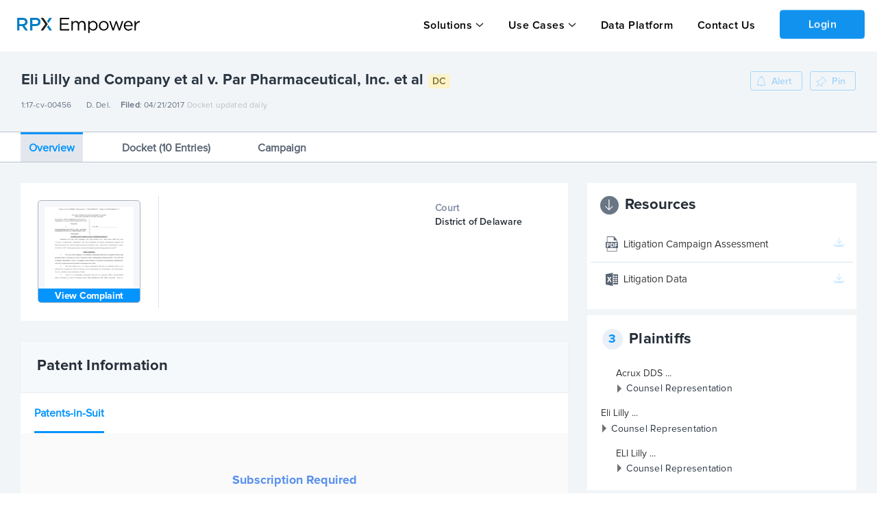

--- FILE ---
content_type: text/html; charset=utf-8
request_url: https://insight.rpxcorp.com/litigation/dedce-61876-eli-lilly-and-company-v-par-pharmaceutical
body_size: 9661
content:
<!DOCTYPE html>
<!--[if lt IE 7]>
<html class="no-js lt-ie9 lt-ie8 lt-ie7" lang="en"> <![endif]-->
<!--[if IE 7]>
<html class="no-js lt-ie9 lt-ie8" lang="en"> <![endif]-->
<!--[if IE 8]>
<html class="no-js lt-ie9" lang="en"> <![endif]-->
<!--[if gt IE 8]>
<html class="no-js ie9" lang="en"> <![endif]-->
<!--[if !IE]>
<html lang="en"> <![endif]-->

<head>
  <meta charset="utf-8">
  <meta name="viewport" content="width=device-width, initial-scale=1.0" />

    <meta name="description" content="Parties, patents and docket of Eli Lilly And Co. v. Par Pharmaceutical Inc. and 1 other defendant (1:17-cv-00456) from District of Delaware filed on 04/21/2017 and closed on 07/19/2017">
    <meta name="keywords" content="1:17-cv-00456, 1:17-cv-00456-LPS, Eli Lilly and Company et al v. Par Pharmaceutical, Inc. et al, Eli Lilly and Company et al. v. Par Pharmaceutical et al., dedce-61876">
    <link rel="canonical" href="https://insight.rpxcorp.com/litigation/dedce-61876-eli-lilly-and-company-v-par-pharmaceutical" />
    <meta name="og:type" content="litigation">
  <meta name="og:title" content="1:17-cv-00456 | Eli Lilly and Company et al v. Par Pharmaceutical, Inc. et al | RPX Insight">
  <meta name="og:description" content="Parties, patents and docket of Eli Lilly And Co. v. Par Pharmaceutical Inc. and 1 other defendant (1:17-cv-00456) from District of Delaware filed on 04/21/2017 and closed on 07/19/2017">
  <link rel="og:url" href="https://insight.rpxcorp.com/litigation/dedce-61876-eli-lilly-and-company-v-par-pharmaceutical" />
<meta property="og:image" content="https://insight.rpxcorp.com/assets/rpx_logo-afe7454515ac7587abbb6a8d3c28c663882ea2d3fad0713452406b8d4f7f9bca.jpg" />
<meta property="og:image:secure_url" content="https://insight.rpxcorp.com/assets/rpx_logo-afe7454515ac7587abbb6a8d3c28c663882ea2d3fad0713452406b8d4f7f9bca.jpg" />
<meta property="og:image:type" content="image/jpeg" />
<meta property="og:image:width" content="1200" />
<meta property="og:image:height" content="630" />
<!-- Twitter Meta Tags -->
<meta name="twitter:card" content="summary">
<meta property="twitter:domain" content="insight.rpxcorp.com">
<meta property="twitter:url" content="https://insight.rpxcorp.com/litigation/dedce-61876-eli-lilly-and-company-v-par-pharmaceutical">
<meta name="twitter:title" content="1:17-cv-00456 | Eli Lilly and Company et al v. Par Pharmaceutical, Inc. et al | RPX Insight">
<meta name="twitter:description" content="Parties, patents and docket of Eli Lilly And Co. v. Par Pharmaceutical Inc. and 1 other defendant (1:17-cv-00456) from District of Delaware filed on 04/21/2017 and closed on 07/19/2017">
<meta name="twitter:image" content="https://insight.rpxcorp.com/assets/rpx_logo-afe7454515ac7587abbb6a8d3c28c663882ea2d3fad0713452406b8d4f7f9bca.jpg" />

        <meta name="DC.type" content="litigation">
      <meta name="DC.title" content="1:17-cv-00456 | Eli Lilly and Company et al v. Par Pharmaceutical, Inc. et al | RPX Insight">
      <meta name="DC.description" content="Parties, patents and docket of Eli Lilly And Co. v. Par Pharmaceutical Inc. and 1 other defendant (1:17-cv-00456) from District of Delaware filed on 04/21/2017 and closed on 07/19/2017">

  <title>1:17-cv-00456 | Eli Lilly and Company et al v. Par Pharmaceutical, Inc. et al | RPX Insight</title>

  <link rel="shortcut icon" type="image/ico" href="/favicon.ico?v2"/>
  <link rel="preload" href="/assets/proxima/ProximaNova-Regular-932c31e47e298587917c6a7e3b661d4c498b2288a040bde77190dd2d9e994ad0.otf" as="font" type="font/otf" crossorigin="anonymous">
  <link rel="preload" href="/assets/proxima/ProximaNova-Semibold-3ac2c7c110868998e4bd62d027ccac340e10dae9aeba2de41bb93f4c0de0ff2e.otf" as="font" type="font/otf" crossorigin="anonymous">
  <link rel="preload" href="/assets/proxima/ProximaNova-Light-85a9c6457d4c9f21a40ed676cd39d6b77d2b92e221ede53e2379f6495c8e6bdc.otf" as="font" type="font/otf" crossorigin="anonymous">
  <link rel="preload" href="/assets/proxima/ProximaNova-Bold-e60378712847a79c05697c19d14c472fbcc8be7d2c45458015325d3018ecc0c8.otf" as="font" type="font/otf" crossorigin="anonymous">
  <link rel="preload" href="/assets/proxima/ProximaNova-Semibold-4cacb30d81a6323ab3d28d367dc1b158141b03037cc3588a3ca5e627d715b48e.ttf" as="font" type="font/ttf" crossorigin="anonymous">
  <link rel="preload" href="/fonts/icomoon.woff" as="font" type="font/woff" crossorigin="anonymous">
  <link rel="preload" href="/fonts/icomoon.woff?4ggbsl" as="font" type="font/woff" crossorigin="anonymous">

  <!-- Included CSS Files -->
  <link rel="stylesheet" href="/assets/new-skinning/litigations-a473c48b71af39233eb921d5efcabaeb8a4c443c0a82c3d0d7afdc53078ed8e7.css" media="all" />
  <script src="https://d3t3kjqg3c7nkb.cloudfront.net/common-assets/common-header.js" type="module" nonce="cb0c02d8a5bfafbd2d0436fb2d85d441"></script>
<script src="/assets/new-skinning/view_as_account_prompt_check-c443ebe43875b018ac340cad1a939524d046c656069fa657a49fbd2d62dd808b.js" nonce="cb0c02d8a5bfafbd2d0436fb2d85d441"></script>

  <script src="/assets/new-skinning/preload-7c39664901c946a75d3aa15185650fa50884b2cc301a14114000b4fc508b32b2.js" nonce="cb0c02d8a5bfafbd2d0436fb2d85d441"></script>
  <script src="/assets/new-skinning/common-c83676a95c29dfda9812d9ea91ca1d564f25896f720eefd4346dd6891bbc00b9.js" defer="defer" nonce="cb0c02d8a5bfafbd2d0436fb2d85d441"></script>
  <script src="/assets/new-skinning/litigations-329d6678ffde9c394165d62a5ba77a7835af738bec219de8f10f9e5ae935fd9a.js" defer="defer" nonce="cb0c02d8a5bfafbd2d0436fb2d85d441"></script>
    <script
    src="/c3650cdf-216a-4ba2-80b0-9d6c540b105e58d2670b-ea0f-484e-b88c-0e2c1499ec9bd71e4b42-8570-44e3-89b6-845326fa43b6"
    type="text/javascript"
    defer
    nonce='cb0c02d8a5bfafbd2d0436fb2d85d441'>
  </script>

  <meta name="csrf-param" content="authenticity_token" />
<meta name="csrf-token" content="RbnI2DIZ2OQ5xHJFKojqpCB9kfRwnMMo2vGcnnf0EbTvSpP_1PCp_l_9VZDao6sETZ6vocx7gUfW8IGwRmIkkA" />
  
</head>

<body class="litigations-page litigations-show insights insight unsigned new_marketing_pages" >
  <input type="hidden" id="baseEntityPath" name="baseEntityPath" value="/entity/:id">
  <input type="hidden" id="baseLitigationPath" name="baseLitigationPath" value="/litigation/:id">
  <input type="hidden" id="baseCampaignPath" name="baseCampaignPath" value="/litigation_campaign/:id">
    <!-- Google Tag Manager -->
    <noscript><iframe src="//www.googletagmanager.com/ns.html?id=GTM-WW4KZC"
    height="0" width="0" style="display:none;visibility:hidden"></iframe></noscript>
    <script nonce="cb0c02d8a5bfafbd2d0436fb2d85d441"> RPX.googleTagManager({"gtm_id":"GTM-WW4KZC","user_tier":"Anonymous","user_id":0,"login_status":"Not Logged In","rpx_user_affilliation":"External User"});  </script>
    <!-- End Google Tag Manager -->
<div id="info"><!-- for alerts --></div>

  

<div class="rpx-wrapper flex-wrapper">
      <aside class="right-off-canvas-menu sliding-sidebar hide-for-large new_anonymous-menu" id="mobile_top_nav">
  <ul class="off-canvas-list">
    <li class="h-dropdown">
  <a class="solutions-menu" data-behavior="menu_toggle" data-id="#mobile_solution_menu" href="javascript:void(0);">Solutions</a>
</li>
<li id="mobile_solution_menu" class="dropdown-menu hidden">
    <span><a href="https://empower.rpxcorp.com/patent_analytics">Empower Patent Analytics</a></span>
    <span><a href="https://empower.rpxcorp.com/litigation_defense">Empower Litigation Defense</a></span>
    <span><a href="https://empower.rpxcorp.com/license_manager">Empower License Manager</a></span>
</li>
<li class="h-dropdown">
  <a class="solutions-menu" data-behavior="menu_toggle" data-id="#usecases_solution_menu" href="javascript:void(0);">Use Cases</a>
</li>
<li id="usecases_solution_menu" class="dropdown-menu hidden">
    <span><a href="https://empower.rpxcorp.com/solutions/patent_licensing">Patent Licensing</a></span>
    <span><a href="https://empower.rpxcorp.com/solutions/portfolio_management">Portfolio Management</a></span>
    <span><a href="https://empower.rpxcorp.com/solutions/litigation_strategy">Litigation Strategy</a></span>
    <span><a href="https://empower.rpxcorp.com/solutions/market_intelligence">Market Intelligence</a></span>
</li>
  <li class ="contact_us">
    <a href="https://empower.rpxcorp.com/data_platform">Data Platform</a>
  </li>
      <li class ="contact_us">
        <a href="https://empower.rpxcorp.com/contact_us">Contact Us</a>
      </li>

  </ul>
</aside>

<!-- Anonymous Portal Top Navigation -->
<header id="primary-header-v1" data-behavior="search_bar_icon search_type_select_v2" class="anonymous-v1 new-marketing-header">
  <nav>
    <div class="mob-tab">
      <div class="hamburger-section">
        <a href="#" id="hamburger-link" data-target="#mobile_top_nav" data-behavior="open_side_panel add_active_to_section"
          data-section=".hamburger-section" class="sliding-sidebar-open">
          <img id="hamburger-icon" style="display: block" src="/assets/new-hamburger-black-f389980a5487f898aca3a64af181d9fe3fb91323a64b3989474f4f2a6c142fed.svg" />
          <img id="close-icon-black" style="display: none" src="/assets/close-icon-black-5a4ab22143dd1970e778cd77b4794cb9728d0e8f2449bae102114a1103443e29.svg" />
        </a>
      </div>
      <a class="logo-group-v1" href="/">
        <img id="logo" alt="RPX Insight" height="40" width="180" src="/assets/empower-logo-black-text-26ab02573d2b6f428bad645c50a654135258fcaf3af645d384ebfd7023351689.svg" />
      </a>
    </div>
    <div class="btn-container-v1">
      <ul class="btn-group-header-v1">
        <li class="h-dropdown-v1">  <a class="anonymous-v1" data-behavior="menuDropDown" data-id="#solution_menu-v1" href="javascript:void(0);">Solutions</a>
  <ul id="solution_menu-v1" class="nav-dropdown nd-top-menu click-dropdown" style ="display: none">
      <li><a href="https://empower.rpxcorp.com/patent_analytics">Empower Patent Analytics</a></li>
      <li><a href="https://empower.rpxcorp.com/litigation_defense">Empower Litigation Defense</a></li>
      <li><a href="https://empower.rpxcorp.com/license_manager">Empower License Manager</a></li>
  </ul>
</li>
<li class="h-dropdown-v1">  <a class="anonymous-v1" data-behavior="menuDropDown" data-id="#usecases_menu-v1" href="javascript:void(0);">Use Cases</a>
  <ul id="usecases_menu-v1" class="nav-dropdown nd-top-menu click-dropdown" style ="display: none">
      <li><a href="https://empower.rpxcorp.com/solutions/patent_licensing">Patent Licensing</a></li>
      <li><a href="https://empower.rpxcorp.com/solutions/portfolio_management">Portfolio Management</a></li>
      <li><a href="https://empower.rpxcorp.com/solutions/litigation_strategy">Litigation Strategy</a></li>
      <li><a href="https://empower.rpxcorp.com/solutions/market_intelligence">Market Intelligence</a></li>
  </ul>
</li>
  <li class="contact_us"><a href="https://empower.rpxcorp.com/data_platform">Data Platform</a>
    <li class ="contact_us"><a href="https://empower.rpxcorp.com/contact_us">Contact Us</a></li>

        <li class='login'><a class='reveal-modal-link button login-btn' id='public_login_btn' data-behavior='login_reveal_modal'>Login</a></li>
      </ul>
    </div>
  </nav>
</header>

      <!--<div class="banner search" id="affixed-table-header">
  <div class="row">
      <div class="large-12 columns">
        <input type="hidden" class="search_type_setter" name="search_controls[result_types][]" value="">
        <div class="global_search_select_holder">
          <ul class="inline-list search-type">
            <li><a href="#" class="" data-path="" data-value= data-behavior="advanced_search_type_select">All</a></li>
            <li><a href="#" class="" data-path="/advanced_search/search_litigations" data-value= data-behavior="advanced_search_type_select">Patent Litigation</a></li>
            <li><a href="#" class="" data-path="" data-value= data-behavior="advanced_search_type_select">Entities</a></li>
            <li><a href="#" class="" data-path="/advanced_search/search_patents" data-value= data-behavior="advanced_search_type_select">Patents</a></li>
              <li><a href="#" class="" data-path="/advanced_search/search_assignments" data-value= data-behavior="advanced_search_type_select">Assignments</a></li>
              <li><a href="#" class="" data-path="/news/details" data-value= data-behavior="advanced_search_type_select">News</a></li>
              <li><a href="#" class="" data-path="/advanced_search/search_marketplaces" data-value= data-behavior="advanced_search_type_select">Marketplace</a></li>
              <li><a href="#" class="" data-path="/advanced_search/search_portfolios" data-value= data-behavior="advanced_search_type_select">Portfolio</a></li>
          </ul>
        </div>
      </div>
      <div class="input-wrap search medium-7 columns">
        <div class="example">
          <strong>Example:</strong> <em>plaintiff:CompanyA and defendant:CompanyB</em>
        </div>
        <div class="validation">
          <em>Please enter a search term.</em>
        </div>
      </div>
      <div class="medium-2 columns">
      </div>
      <div class="options medium-3 columns">
      </div>
  </div>
</div>-->



  <div id="login-modal" class="reveal-modal large login-modal" data-reveal></div>
  <div id="signup-modal" class="reveal-modal large createAccount-modal" data-reveal data-options="close_on_background_click:false"></div>


<div id="viewAsAccountModal" class="users-page reveal-modal tiny pd-0 view-as-account" data-reveal>
  <a class="close-reveal-modal" aria-label="Close">&#215;</a>
  <div class="block-alert">
    <div class="follow-title ">View as Organization
    </div>
  </div>
  <div class="modal-content modal-padding">
  </div>
</div>


  
  <section id="content" class="section-padding section-no-padding enhanced-litigations-page dc-page insights home" >
    <!--[if lt IE 10]><div class="panel lt-browser-warning browser-warning-other-pages">
  <div class="browser-warning-image"><img alt="Browser Warning | RPX Insight" src="/assets/browser_warning-fb898eb705beb8827aa624525c08a9bd59ca6363895b0643a126f60e9fdd14ca.svg" /></div>
  <div class="browser-warning-text">
    You are using an old browser that is no longer supported by our site. Some features may
    be missing or non-functional. For a full experience, please install a modern browser such as
    <a href="http://www.mozilla.org/en-US/firefox/new/">Firefox</a>,
    <a href="https://www.google.com/intl/en/chrome/browser/">Chrome</a> or
    <a href="http://windows.microsoft.com/en-US/internet-explorer/products/ie/home">Internet Explorer 11</a>.</div>
  </p>
</div>
<![endif]-->
    
    


<div class="tab-detail-page-padding-header" data-behavior="compressed_title_fixed_header">
  <div class="row detail on-padding tab-detail-page-padding" data-behavior="responsive_expanding_accordions">
    
<div class="large-10 medium-12 columns">
  <div class="header-name">
    <ul class="inline-list primary-header">
      <li class="large-12 medium-10 small-9 columns">
        <div class="row detail-page-title" data-behavior="callouts_tooltips">
          <h1 class="presenter-name-cls detail-page-title">
            Eli Lilly and Company et al v. Par Pharmaceutical, Inc. et al
              <span class='dc-tag callout-span has-tip' title='U.S. District Court' >DC</span>
            
          </h1>
        </div>
        <div class="row">
          <div class="large-12 small-12 columns pd-0">
            <ul class="header-info details subtitle">
              <li class="docket-text-li">
                <div class="docket-text-wrapper">
                  <div class="docket-text">
                    1:17-cv-00456
                    <span><span class="copy-tooltip">Copied</span></span>
                  </div>
                  <div class="copy-icon" data-behavior="copy_paste_functionality" data-text="1:17-cv-00456"></div>
                </div>
              </li>
              <li class="mobile-space" data-behavior="button_tooltip" data-ot-content ="District of Delaware" data-events="click mouseover" data-tooltip-position-my='bottom center'  data-tooltip-position-at='top center'>D. Del.</li>
              <li><b>Filed</b>: 04/21/2017</li>
                
              <li class="mobile-space docket-updated-text">Docket updated daily</li>
            </ul>
          </div>
        </div>
      </li>
      <ul id="enhanced_event_dropdown" class="f-dropdown click-dropdown nd-top-menu">
        <li class="event_header"><b>All Upcoming Events:</b></li>
      </ul>
      <ul id="judge_dropdown" class="f-dropdown click-dropdown nd-top-menu">
          <li class="judge_header"><b>Assigned Judge&nbsp;</b></li>
          <li class="judge_items">Leonard P. Stark</li>
      </ul>    
    </ul>
  </div>
</div>
<div class='large-2 medium-12 columns pd-left-0-all'>
  <ul class="action-button text-right alert-container">
    <div data-behavior="load_async_content" data-url="/litigation/dedce-61876-eli-lilly-and-company-v-par-pharmaceutical/alert_buttons?allow_alert_creation=true"></div>
  </ul>
</div>

  </div>
  <div id="district-court-tab-container" class="row detail enhanced-tabs show-for-large-up">
    <dl class="tabs extra-mt table-expand" data-tab data-behavior='open_tab_on_load replace_window_history check_tab_is_present click_compressed_header apply_tab_behaviors' data-container="district-court-tab-container" data-options="deep_linking:false;scroll_to_content:false;" data-tabcontainer="district-court-tab-content-container">
      <dd class="active">
        <a href="#overview" data-toggle-apply="RPX.districtCourtUtils.updateLitTab">
          Overview
        </a>
      </dd>
      <dd>
        <a href="#docket-entries" data-toggle-apply="RPX.districtCourtUtils.updateLitTab" data-resize-container="docket_entries">
          Docket (10 Entries)
        </a>
      </dd>
         <dd>
      <a href="#campaign" data-toggle-apply="RPX.districtCourtUtils.updateLitTab">
      Campaign
    </a>
    </dd>

    </dl>
  </div>
</div>
<div class="tab-detail-page-padding-header-compressed">
  <div class="row detail tab-detail-page-padding">
    
<div class="large-10 medium-12 columns">
  <div class="header-name">
    <ul class="inline-list primary-header">
      <li class="large-12 medium-10 small-9 columns">
        <div class="row detail-page-title" data-behavior="callouts_tooltips">
          <h1 class="presenter-name-cls detail-page-title">
            Eli Lilly and Company et al v. Par Pharmaceutical, Inc. et al
              <span class='dc-tag callout-span has-tip' title='U.S. District Court' >DC</span>
            
          </h1>
        </div>
        <div class="row">
          <div class="large-12 small-12 columns pd-0">
            <ul class="header-info details subtitle">
              <li class="docket-text-li">
                <div class="docket-text-wrapper">
                  <div class="docket-text">
                    1:17-cv-00456
                    <span><span class="copy-tooltip">Copied</span></span>
                  </div>
                  <div class="copy-icon" data-behavior="copy_paste_functionality" data-text="1:17-cv-00456"></div>
                </div>
              </li>
              <li class="mobile-space" data-behavior="button_tooltip" data-ot-content ="District of Delaware" data-events="click mouseover" data-tooltip-position-my='bottom center'  data-tooltip-position-at='top center'>D. Del.</li>
              <li><b>Filed</b>: 04/21/2017</li>
                
              <li class="mobile-space docket-updated-text">Docket updated daily</li>
            </ul>
          </div>
        </div>
      </li>
      <ul id="enhanced_event_dropdown" class="f-dropdown click-dropdown nd-top-menu">
        <li class="event_header"><b>All Upcoming Events:</b></li>
      </ul>
      <ul id="judge_dropdown" class="f-dropdown click-dropdown nd-top-menu">
          <li class="judge_header"><b>Assigned Judge&nbsp;</b></li>
          <li class="judge_items">Leonard P. Stark</li>
      </ul>    
    </ul>
  </div>
</div>
<div class='large-2 medium-12 columns pd-left-0-all'>
  <ul class="action-button text-right alert-container">
    <div data-behavior="load_async_content" data-url="/litigation/dedce-61876-eli-lilly-and-company-v-par-pharmaceutical/alert_buttons?allow_alert_creation=true"></div>
  </ul>
</div>

  </div>
  <div id="district-court-tab-container-compressed" class="row detail enhanced-tabs">
    <dl class="tabs extra-mt table-expand" data-tab data-behavior='replace_window_history check_tab_is_present click_compressed_header' data-container="district-court-tab-container-compressed" data-options="deep_linking:false;scroll_to_content:false;" data-tabcontainer="district-court-tab-content-container">
      <dd class="active">
        <a href="#overview" data-toggle-apply="RPX.districtCourtUtils.updateLitTab">
          Overview
        </a>
      </dd>
        <dd>
          <a href="#docket-entries" data-toggle-apply="RPX.districtCourtUtils.updateLitTab" data-resize-container="docket_entries">
            Docket (10 Entries)
          </a>
        </dd>
        <dd>
          <a href="#campaign" data-toggle-apply="RPX.districtCourtUtils.updateLitTab"> 
              Campaign
          </a>
        </dd> 
    </dl>
  </div>
</div>

<div class="main_section">
  <div class="search-all-drop-down show-for-medium-down" id="tab_dropdown" data-behavior='addSticky'>
    <select id="dropdown_id" data-behavior='dropdown remove_search_box open_dropdown_on_load' class="all-search-dropdown" data-tabcontainer="district-court-tab-content-container">
      <option value="overview" data-toggle-apply="RPX.districtCourtUtils.updateDropdownTab" data-href="#overview">
        <a href="#overview">Overview</a>
      </option>
        <option value="docket-entries" data-href="#docket-entries" data-toggle-apply="RPX.districtCourtUtils.updateDropdownTab">
          <a href="#docket-entries" data-resize-container="docket_entries">
            Docket (10 Entries)
          </a>
        </option>
        <option value="campaign" data-href="#campaign" data-toggle-apply="RPX.districtCourtUtils.updateDropdownTab">
          <a href="#campaign">
              Campaign
          </a>
        </option>
    </select>
  </div>
</div>
<div class="tabs-content off-padding tab-detail-page-padding district-court-tab-content-container">
  <div class="content active" id="overview">
    <div class="row details-section">
  <div class="small-12 columns text-right hide-for-large-up enhanced_sidebar">
      <div class="hide-for-large-up sidebar-open-right-side" data-behavior="fit_sidebar_icon">
    <a id="facet-button" class="sliding-sidebar-open button secondary " href="#" data-behavior="open_side_panel" data-panel-type="facets" data-target="#sidebar">
      <i class="icon-arrow-right2"></i>
    </a>
  </div>

  </div>
  <div class="large-8 columns padding-left-0">
    <div class="panel overview">
  <div class="row">
    <div class="small-12 medium-3 large-3 columns padding-left-small complaint-view border-right">
      <div class="columns medium-6 small-12">
        <div class="view-complaint-shape align-center" data-behavior="horizondal_vertical_center_align complaint_thumbnail_click" data-view-class="view-complaint-shape" data-vertical-class="overview" data-horizondal-class="complaint-view" data-additional-class="overview-items" data-target-link="view-complaint-container a">
          <img id="complaint_pdf_thumbnail" alt="Litigation Complaint | RPX Insight" src="https://rpx-docs.s3.amazonaws.com/lits/983/32421/04313563101.png?X-Amz-Expires=600&amp;X-Amz-Date=20260202T003249Z&amp;X-Amz-Security-Token=IQoJb3JpZ2luX2VjEBEaCXVzLWVhc3QtMSJHMEUCIBtWwL3ULU2TkXHzp86smMloyyxs2bGHlVyOCIhPiKoIAiEAj9QEiNJbVOtW2nlJTp9C9WVKLwTtwm6U1ry5rURZPc4qugUI2f%2F%2F%2F%2F%2F%2F%2F%2F%2F%2FARAAGgwzNDg3MTMyNzEwNDYiDMXZEBInOkN8wOiw%2BiqOBYRwk8zgTQB4FIl6fETdz69bhlqZUkpogaT4afekTgqyLraUe4CyzEHXX%2BWQbD350jihvTdRMtYehhp2xqm3IxWBaPMSVGiQesamCn%2Ft3hRITdENzesUqUYDN%2BqjXZ99ETjZA6BJR5dg86hGLXVNOon1nNXoxx5y2iIqpHU4rLngSEAAFXi0eI00ounypQmrpwTZGKJ0ET40L44fMhAqdmAEpqoeEQ2mI60vYn9t4EMdvzx4RmRz8Dm1e%2B%2F8%2FeQ9Uqle8F7WVzLW4wcgfw7NbV4wSOw%2B66oq%2Bd%2B5Ac7hZvM1iZhi6HPUdB8wNRpyf9tJfgsNI0llR%2B0hzjlg%2BgM8d2cWCYWSWKDrLPsakunVTUBpCeczNk6WSjaQH%2BqpxTMTmH%2BcTLRrdiTDf569tN8QQ3r3ZzhyF7j8Xm4p6iJ7hA8Xq0EbbdQq0NQlAqVYmr0QpkXLjuAWGhsqaeO%2BM1OKznvXWBBM%2Bu4wWHw%2F7yc7DyTAFkGyHY43FLwXdfaZRr58D9Sx0YGZP2KocZQeSOFeLelRUpHmqhptFI4OzHn6e9NewzZH5WCit9BXQI1xil5PBPlRk2w%2FonSHVv%2FENhOWW3FFMQj0a4HryQlAouwUnBSZG2W7b4qGdCUJw5n4fimFXbntJhOxpYhznBHWwTrolCLO6u3hhajtHofgd3vQHrNtOjG8zLoFZibfzU8hOyJIBtb387XQH4gDjJnDBsZ6BrOsGR%2BTZN3w4C5p9GqRg3%2F5Ap4Dhxtds%2F%2FlWsqinEjCcgSiwRLbl79sdxlfWR%2Bbp3wgL3bGLERMaF7Ql%2F7IWX%2BJqf1CIfUbUj2d3e0J5Sro0p%2Fxl3UJnWZtNevESkpoXV4o4I9ydAGHSJ4MUD8NdjCX2%2F%2FLBjqxAaBqhAaEtojmXLpH4DN1PB8SDNP%2BgzL%2BjR91%2FnIviNxxewfcPEs%2BFCFzYS19uiVtqYuvKzq7EH3v0%2B6fxXl6jJ4p9DIkEd8IVTsCYeCoST8CLQ%2F5mJSSOGEqFWvrDq%2FD2b1dwYGSYgyDrWCBkx643b9%2FAvOonfFGMcewk54N3ddv4uoahmXmdL1DZSw8oObQ66yxpANhgH5mYIs2pwc%2FqK4PiX7BEro4QUAP3xMvN%2B6HVg%3D%3D&amp;X-Amz-Algorithm=AWS4-HMAC-SHA256&amp;X-Amz-Credential=ASIAVCMHOH4DGLSZEMLJ%2F20260202%2Fus-east-1%2Fs3%2Faws4_request&amp;X-Amz-SignedHeaders=host&amp;X-Amz-Signature=ccd5534696acb9d7ab65d1c2c4ac1dc4a338ebf1d90adf031259f513a1f30241" />
          <span class="clear"></span>
          <div class='view-complaint-container align-center'>
              <a data-behavior="onclick_onhover_static_tooltip" data-delay-tooltip="false" data-tooltip-position-my="top-left" data-ot-content="&lt;div class=&#39;subscribe-container&#39;&gt;&lt;h3&gt;Subscription Required&lt;/h3&gt;
    &lt;p&gt;This content requires a subscription to view&lt;/p&gt;
    &lt;div class=&#39;btn-container&#39;&gt;&lt;a class=&#39;&#39; href=&#39;https://empower.rpxcorp.com/contact_us&#39; target=&#39;_blank&#39;&gt;Contact Us&lt;/a&gt;&lt;span&gt;or&lt;/span&gt;&lt;a href=&#39;#&#39; class=&#39;signin&#39; data-behavior=&#39;login_reveal_modal&#39;&gt;Login&lt;/a&gt;&lt;/div&gt;&lt;/div&gt;" data-tooltip-class="data-btn new-subscription-promo-message tooltip-padding-5" data-tooltip-position-y="1" data-hasqtip="0" aria-describedby="qtip-0" href="javascript:;"><span class='view-complaint-text center-complaint'>View Complaint</span></a>
          </div>
            
        </div>
      </div>
    </div>
    <div class="small-12 medium-9 large-9 columns content overview-items">
      <div class="columns medium-4 display-grid">
        
      </div>
      <div class="columns medium-4 display-grid">
        <div class="pd-0">
          <div class="block-header">
            <div class="block-name">Court&nbsp;</div>
            <div class="block-value">District of Delaware</div>
          </div>
        </div>
      </div>
    </div>
  </div>
</div>

<div id="doc_download_modal" class="reveal-modal small text-center modal-size" data-reveal>
  <div class='download_modal'>
  </div>

  <a class="close-reveal-modal">&#215;</a>
</div>


      <div id="patent_information">
    <div class="patent-header">
      <div class="res-header-font row">
        <div class="block-header columns medium-12 small-12 pd-0 patent-info-header">
          <div class="columns large-6 medium-12 small-12 pd-0 right-heading-text end">
            <ul class="inline-list">
              <li class="section-title header-title">
                Patent Information
              </li>
            </ul>
          </div>
          <div class="columns large-6 medium-7 small-12 margin-top-7 pd-0 right-heading-text end">
            <ul class="action-button text-right">
              
            </ul>
          </div>
        </div>
      </div>
    </div>
    <div class="block-header margin-0 columns medium-12 small-12 pd-0 patents-in-suits-header">
      <div class="content">
        <div class="panel table-margin patents-in-suit pd-0" id="lit-campaign2">
          <dl class="tabs active-tab" data-tab>
            <dd class="active active-class-header">
              <a href="#patents_in_suit" id="patents_in_suit_tab_link">
                Patents-in-Suit 
              </a>
            </dd>
          </dl>
          <div class="tabs-content">
            <div class="content active" id="patents_in_suit" data-behavior="callouts_tooltips">
                  <div class="">
    <div class=" medium-centered columns padding-0">
      <div class='subscription-promo-message-container-mask'></div>
<div class="new-subscription-promo-message patents_in_suit">
    <div class='subscribe-container'><h3>Subscription Required</h3>
    <p>This content requires a subscription to view</p>
    <div class='btn-container'><a class='' href='https://empower.rpxcorp.com/contact_us' target='_blank'>Contact Us</a><span>or</span><a href='#' class='signin' data-behavior='login_reveal_modal'>Login</a></div></div>
</div>

    </div>
  </div>

            </div>
          </div>
          <div class="clear"></div>
        </div>
      </div>
    </div>
  </div>

  </div>
  <div class="sliding-sidebar columns padding-right-0" id="sidebar">
    <span class="hide-for-large-up">
  <a class="sliding-sidebar-close button secondary" href="#" data-behavior="close_side_panel">
    <i class="icon-arrow-right2"></i>
  </a>
</span>

    <div data-behavior="load_async_content" data-url="/litigation/dedce-61876-eli-lilly-and-company-v-par-pharmaceutical/litigation_buttons?allow_alert_creation=true"></div>
    <div data-behavior="load_async_content" data-url="/litigation/dedce-61876-eli-lilly-and-company-v-par-pharmaceutical/lit_parties"></div>
      <div data-behavior="load_async_content" data-url="/litigation/dedce-61876-eli-lilly-and-company-v-par-pharmaceutical/accused_products"></div>
  </div>
</div>

  </div>
  <div class="content" id="docket-entries">
    <div class="litigation-content" data-url="/litigation/dedce-61876-eli-lilly-and-company-v-par-pharmaceutical/new_docket_entries" ></div>
  </div>
  <div class="content" id="campaign">
    <div class="litigation-content" data-url='/litigation/dedce-61876-eli-lilly-and-company-v-par-pharmaceutical/related_cases'></div>
  </div>
  <div class="content" id="claim_construction">
    <div class="litigation-content" data-url='/litigation/dedce-61876-eli-lilly-and-company-v-par-pharmaceutical/claim_construction'></div>
  </div>
  <div class="content" id="outcome">
      <div class="new-subscription-promo-message">
        <div class='subscribe-container'><h3>Subscription Required</h3>
    <p>This content requires a subscription to view</p>
    <div class='btn-container'><a class='' href='https://empower.rpxcorp.com/contact_us' target='_blank'>Contact Us</a><span>or</span><a href='#' class='signin' data-behavior='login_reveal_modal'>Login</a></div></div>
      </div>
  </div>
  <div class="content" id="new_articles">
      <div class="new-subscription-promo-message">
        <div class='subscribe-container'><h3>Subscription Required</h3>
    <p>This content requires a subscription to view</p>
    <div class='btn-container'><a class='' href='https://empower.rpxcorp.com/contact_us' target='_blank'>Contact Us</a><span>or</span><a href='#' class='signin' data-behavior='login_reveal_modal'>Login</a></div></div>
      </div>
  </div>
</div>

  </section>
      <div id="new-primary-footer" class="new_marketing_footer">
  <div class="main-section">
    <div class="large-12 medium-8 small-12 cell section1">
      <div class="footer-section">
        <div class="large-3 medium-3 columns cell header-section">
        <a href="/">
          <img id="insight-logo" src="/assets/empower-logo-12da98208b213aeb5506c3ea5ed0c4256ad82dbb8ab2cdcaffbf0d885d86f880.svg" />
        </a>
        <div class="copyright-div">
          <div class="large-12 medium-12 columns cell footer">
            <p> Copyright &copy; 2008-2026 RPX Corporation. All Rights Reserved. </p>
          </div>
        </div>
        </div>
        <div class="ecommerce-footer">
          <div class="ecommerce-footer-links row">
            <div class="small-12 medium-12 large-6 columns footer-links-section">
              <div class="row ecommerce-footer-links-block">
                <div class="small-5 medium-5 large-5 columns sec1">
                  <h5>Solutions</h5>
                  <ul class="menu vertical link-list">
                      <li id="alignment-fix"><a href="https://empower.rpxcorp.com/patent_analytics">Empower Patent Analytics</a></li>
                      <li id="alignment-fix"><a href="https://empower.rpxcorp.com/litigation_defense">Empower Litigation Defense</a></li>
                      <li id="alignment-fix"><a href="https://empower.rpxcorp.com/license_manager">Empower License Manager</a></li>
                  </ul>
                </div>
                <div class="small-4 medium-4 large-4 columns sec2">
                  <h5>Use Cases</h5>
                  <ul class="menu vertical link-list">
                      <li id="alignment-fix"><a href="https://empower.rpxcorp.com/solutions/patent_licensing">Patent Licensing</a></li>
                      <li id="alignment-fix"><a href="https://empower.rpxcorp.com/solutions/portfolio_management">Portfolio Management</a></li>
                      <li id="alignment-fix"><a href="https://empower.rpxcorp.com/solutions/litigation_strategy">Litigation Strategy</a></li>
                      <li id="alignment-fix"><a href="https://empower.rpxcorp.com/solutions/market_intelligence">Market Intelligence</a></li>
                  </ul>
                </div>
                <div class="small-6 medium-3 large-3 columns sec3">
                  <h5><span class="translation_missing" title="translation missing: en.quick_links">Quick Links</span></h5>
                  <ul class="menu vertical link-list">
                    <li id="alignment-fix"><a href="https://empower.rpxcorp.com/data_platform">Data Platform</a></li>
                    <li><a href="https://empower.rpxcorp.com/contact_us">Contact Us</a></li>
                     <li><a href="https://www.rpxcorp.com/">RPX Corporation</a></li>
                    <li><a href="https://empower.rpxcorp.com/company/privacy_policy">Privacy Policy</a></li>
                    <li><a href="https://empower.rpxcorp.com/company/terms_of_service">Terms of Service</a></li>
                  </ul>
                </div>
              </div>
            </div>
            </div>
          </div>
        </div>
    </div>
  </div>
</div>



</div>


<div id='async_modal' class='reveal-modal xlarge defendant-modal' data-reveal>
  <a class="close-reveal-modal">×</a>
  <div class="modal-content defendant-modal"></div>
</div>
<div id="page_view_limit_reached_modal" class="reveal-modal small" data-reveal>
  <a class="close-reveal-modal">×</a>
  <div class="modal-content"></div>
</div>
<script type="text/javascript" nonce="cb0c02d8a5bfafbd2d0436fb2d85d441">
    piAId = '38272';
    piCId = '9754';
    (function() {
      function async_load(){
        var s = document.createElement('script'); s.type = 'text/javascript';
        s.src = ('https:' == document.location.protocol ? 'https://pi' : 'http://cdn') + '.pardot.com/pd.js';
        var c = document.getElementsByTagName('script')[0]; c.parentNode.insertBefore(s, c);
      }
      if(window.attachEvent) { window.attachEvent('onload', async_load); }
      else { window.addEventListener('load', async_load, false); }
    })();
    var sf14gv = 14014;
    (function()
      { var sf14g = document.createElement('script'); sf14g.type = 'text/javascript'; sf14g.async = true; sf14g.src = ('https:' == document.location.protocol ? 'https://' : 'http://') + 't.sf14g.com/sf14g.js'; var s = document.getElementsByTagName('script')[0]; s.parentNode.insertBefore(sf14g, s); }
    )();
</script>

</body>
</html>


--- FILE ---
content_type: application/javascript
request_url: https://insight.rpxcorp.com/assets/new-skinning/litigations-329d6678ffde9c394165d62a5ba77a7835af738bec219de8f10f9e5ae935fd9a.js
body_size: 89410
content:
function FastClick(e,t){"use strict";function n(e,t){return function(){return e.apply(t,arguments)}}var i;if(t=t||{},this.trackingClick=!1,this.trackingClickStart=0,this.targetElement=null,this.touchStartX=0,this.touchStartY=0,this.lastTouchIdentifier=0,this.touchBoundary=t.touchBoundary||10,this.layer=e,this.tapDelay=t.tapDelay||200,!FastClick.notNeeded(e)){for(var o=["onMouse","onClick","onTouchStart","onTouchMove","onTouchEnd","onTouchCancel"],r=this,a=0,s=o.length;s>a;a++)r[o[a]]=n(r[o[a]],r);deviceIsAndroid&&(e.addEventListener("mouseover",this.onMouse,!0),e.addEventListener("mousedown",this.onMouse,!0),e.addEventListener("mouseup",this.onMouse,!0)),e.addEventListener("click",this.onClick,!0),e.addEventListener("touchstart",this.onTouchStart,!1),e.addEventListener("touchmove",this.onTouchMove,!1),e.addEventListener("touchend",this.onTouchEnd,!1),e.addEventListener("touchcancel",this.onTouchCancel,!1),Event.prototype.stopImmediatePropagation||(e.removeEventListener=function(t,n,i){var o=Node.prototype.removeEventListener;"click"===t?o.call(e,t,n.hijacked||n,i):o.call(e,t,n,i)},e.addEventListener=function(t,n,i){var o=Node.prototype.addEventListener;"click"===t?o.call(e,t,n.hijacked||(n.hijacked=function(e){e.propagationStopped||n(e)}),i):o.call(e,t,n,i)}),"function"==typeof e.onclick&&(i=e.onclick,e.addEventListener("click",(function(e){i(e)}),!1),e.onclick=null)}}var deviceIsAndroid=navigator.userAgent.indexOf("Android")>0,deviceIsIOS=/iP(ad|hone|od)/.test(navigator.userAgent),deviceIsIOS4=deviceIsIOS&&/OS 4_\d(_\d)?/.test(navigator.userAgent),deviceIsIOSWithBadTarget=deviceIsIOS&&/OS ([6-9]|\d{2})_\d/.test(navigator.userAgent),deviceIsBlackBerry10=navigator.userAgent.indexOf("BB10")>0;FastClick.prototype.needsClick=function(e){"use strict";switch(e.nodeName.toLowerCase()){case"button":case"select":case"textarea":if(e.disabled)return!0;break;case"input":if(deviceIsIOS&&"file"===e.type||e.disabled)return!0;break;case"label":case"video":return!0}return/\bneedsclick\b/.test(e.className)},FastClick.prototype.needsFocus=function(e){"use strict";switch(e.nodeName.toLowerCase()){case"textarea":return!0;case"select":return!deviceIsAndroid;case"input":switch(e.type){case"button":case"checkbox":case"file":case"image":case"radio":case"submit":return!1}return!e.disabled&&!e.readOnly;default:return/\bneedsfocus\b/.test(e.className)}},FastClick.prototype.sendClick=function(e,t){"use strict";var n,i;document.activeElement&&document.activeElement!==e&&document.activeElement.blur(),i=t.changedTouches[0],(n=document.createEvent("MouseEvents")).initMouseEvent(this.determineEventType(e),!0,!0,window,1,i.screenX,i.screenY,i.clientX,i.clientY,!1,!1,!1,!1,0,null),n.forwardedTouchEvent=!0,e.dispatchEvent(n)},FastClick.prototype.determineEventType=function(e){"use strict";return deviceIsAndroid&&"select"===e.tagName.toLowerCase()?"mousedown":"click"},FastClick.prototype.focus=function(e){"use strict";var t;deviceIsIOS&&e.setSelectionRange&&0!==e.type.indexOf("date")&&"time"!==e.type?(t=e.value.length,e.setSelectionRange(t,t)):e.focus()},FastClick.prototype.updateScrollParent=function(e){"use strict";var t,n;if(!(t=e.fastClickScrollParent)||!t.contains(e)){n=e;do{if(n.scrollHeight>n.offsetHeight){t=n,e.fastClickScrollParent=n;break}n=n.parentElement}while(n)}t&&(t.fastClickLastScrollTop=t.scrollTop)},FastClick.prototype.getTargetElementFromEventTarget=function(e){"use strict";return e.nodeType===Node.TEXT_NODE?e.parentNode:e},FastClick.prototype.onTouchStart=function(e){"use strict";var t,n,i;if(e.targetTouches.length>1)return!0;if(t=this.getTargetElementFromEventTarget(e.target),n=e.targetTouches[0],deviceIsIOS){if((i=window.getSelection()).rangeCount&&!i.isCollapsed)return!0;if(!deviceIsIOS4){if(n.identifier&&n.identifier===this.lastTouchIdentifier)return e.preventDefault(),!1;this.lastTouchIdentifier=n.identifier,this.updateScrollParent(t)}}return this.trackingClick=!0,this.trackingClickStart=e.timeStamp,this.targetElement=t,this.touchStartX=n.pageX,this.touchStartY=n.pageY,e.timeStamp-this.lastClickTime<this.tapDelay&&e.preventDefault(),!0},FastClick.prototype.touchHasMoved=function(e){"use strict";var t=e.changedTouches[0],n=this.touchBoundary;return Math.abs(t.pageX-this.touchStartX)>n||Math.abs(t.pageY-this.touchStartY)>n},FastClick.prototype.onTouchMove=function(e){"use strict";return!this.trackingClick||((this.targetElement!==this.getTargetElementFromEventTarget(e.target)||this.touchHasMoved(e))&&(this.trackingClick=!1,this.targetElement=null),!0)},FastClick.prototype.findControl=function(e){"use strict";return void 0!==e.control?e.control:e.htmlFor?document.getElementById(e.htmlFor):e.querySelector("button, input:not([type=hidden]), keygen, meter, output, progress, select, textarea")},FastClick.prototype.onTouchEnd=function(e){"use strict";var t,n,i,o,r,a=this.targetElement;if(!this.trackingClick)return!0;if(e.timeStamp-this.lastClickTime<this.tapDelay)return this.cancelNextClick=!0,!0;if(this.cancelNextClick=!1,this.lastClickTime=e.timeStamp,n=this.trackingClickStart,this.trackingClick=!1,this.trackingClickStart=0,deviceIsIOSWithBadTarget&&(r=e.changedTouches[0],(a=document.elementFromPoint(r.pageX-window.pageXOffset,r.pageY-window.pageYOffset)||a).fastClickScrollParent=this.targetElement.fastClickScrollParent),"label"===(i=a.tagName.toLowerCase())){if(t=this.findControl(a)){if(this.focus(a),deviceIsAndroid)return!1;a=t}}else if(this.needsFocus(a))return e.timeStamp-n>100||deviceIsIOS&&window.top!==window&&"input"===i?(this.targetElement=null,!1):(this.focus(a),this.sendClick(a,e),deviceIsIOS&&"select"===i||(this.targetElement=null,e.preventDefault()),!1);return!(!deviceIsIOS||deviceIsIOS4||(o=a.fastClickScrollParent,!o||o.fastClickLastScrollTop===o.scrollTop))||(this.needsClick(a)||(e.preventDefault(),this.sendClick(a,e)),!1)},FastClick.prototype.onTouchCancel=function(){"use strict";this.trackingClick=!1,this.targetElement=null},FastClick.prototype.onMouse=function(e){"use strict";return!this.targetElement||(!!e.forwardedTouchEvent||(!(e.cancelable&&(!this.needsClick(this.targetElement)||this.cancelNextClick))||(e.stopImmediatePropagation?e.stopImmediatePropagation():e.propagationStopped=!0,e.stopPropagation(),e.preventDefault(),!1)))},FastClick.prototype.onClick=function(e){"use strict";var t;return this.trackingClick?(this.targetElement=null,this.trackingClick=!1,!0):"submit"===e.target.type&&0===e.detail||((t=this.onMouse(e))||(this.targetElement=null),t)},FastClick.prototype.destroy=function(){"use strict";var e=this.layer;deviceIsAndroid&&(e.removeEventListener("mouseover",this.onMouse,!0),e.removeEventListener("mousedown",this.onMouse,!0),e.removeEventListener("mouseup",this.onMouse,!0)),e.removeEventListener("click",this.onClick,!0),e.removeEventListener("touchstart",this.onTouchStart,!1),e.removeEventListener("touchmove",this.onTouchMove,!1),e.removeEventListener("touchend",this.onTouchEnd,!1),e.removeEventListener("touchcancel",this.onTouchCancel,!1)},FastClick.notNeeded=function(e){"use strict";var t,n,i;if(void 0===window.ontouchstart)return!0;if(n=+(/Chrome\/([0-9]+)/.exec(navigator.userAgent)||[,0])[1]){if(!deviceIsAndroid)return!0;if(t=document.querySelector("meta[name=viewport]")){if(-1!==t.content.indexOf("user-scalable=no"))return!0;if(n>31&&document.documentElement.scrollWidth<=window.outerWidth)return!0}}if(deviceIsBlackBerry10&&((i=navigator.userAgent.match(/Version\/([0-9]*)\.([0-9]*)/))[1]>=10&&i[2]>=3&&(t=document.querySelector("meta[name=viewport]")))){if(-1!==t.content.indexOf("user-scalable=no"))return!0;if(document.documentElement.scrollWidth<=window.outerWidth)return!0}return"none"===e.style.msTouchAction},FastClick.attach=function(e,t){"use strict";return new FastClick(e,t)},"function"==typeof define&&"object"==typeof define.amd&&define.amd?define((function(){"use strict";return FastClick})):"undefined"!=typeof module&&module.exports?(module.exports=FastClick.attach,module.exports.FastClick=FastClick):window.FastClick=FastClick,function(e){void 0===e.fn.each2&&e.extend(e.fn,{each2:function(t){for(var n=e([0]),i=-1,o=this.length;++i<o&&(n.context=n[0]=this[i])&&!1!==t.call(n[0],i,n););return this}})}(jQuery),function(e,t){"use strict";function n(t){var n=e(document.createTextNode(""));t.before(n),n.before(t),n.remove()}function i(e){function t(e){return X[e]||e}return e.replace(/[^\u0000-\u007E]/g,t)}function o(e,t){for(var n=0,i=t.length;i>n;n+=1)if(a(e,t[n]))return n;return-1}function r(){var t=e(F);t.appendTo("body");var n={width:t.width()-t[0].clientWidth,height:t.height()-t[0].clientHeight};return t.remove(),n}function a(e,n){return e===n||e!==t&&n!==t&&(null!==e&&null!==n&&(e.constructor===String?e+""==n+"":n.constructor===String&&n+""==e+""))}function s(t,n){var i,o,r;if(null===t||t.length<1)return[];for(o=0,r=(i=t.split(n)).length;r>o;o+=1)i[o]=e.trim(i[o]);return i}function l(e){return e.outerWidth(!1)-e.width()}function c(n){var i="keyup-change-value";n.on("keydown",(function(){e.data(n,i)===t&&e.data(n,i,n.val())})),n.on("keyup",(function(){var o=e.data(n,i);o!==t&&n.val()!==o&&(e.removeData(n,i),n.trigger("keyup-change"))}))}function d(n){n.on("mousemove",(function(n){var i=D;(i===t||i.x!==n.pageX||i.y!==n.pageY)&&e(n.target).trigger("mousemove-filtered",n)}))}function u(e,n,i){var o;return i=i||t,function(){var t=arguments;window.clearTimeout(o),o=window.setTimeout((function(){n.apply(i,t)}),e)}}function h(e,t){var n=u(e,(function(e){t.trigger("scroll-debounced",e)}));t.on("scroll",(function(e){o(e.target,t.get())>=0&&n(e)}))}function p(e){e[0]!==document.activeElement&&window.setTimeout((function(){var t,n=e[0],i=e.val().length;e.focus(),(n.offsetWidth>0||n.offsetHeight>0)&&n===document.activeElement&&(n.setSelectionRange?n.setSelectionRange(i,i):n.createTextRange&&((t=n.createTextRange()).collapse(!1),t.select()))}),0)}function f(t){var n=0,i=0;if("selectionStart"in(t=e(t)[0]))n=t.selectionStart,i=t.selectionEnd-n;else if("selection"in document){t.focus();var o=document.selection.createRange();i=document.selection.createRange().text.length,o.moveStart("character",-t.value.length),n=o.text.length-i}return{offset:n,length:i}}function g(e){e.preventDefault(),e.stopPropagation()}function v(e){e.preventDefault(),e.stopImmediatePropagation()}function m(t){if(!M){var n=t[0].currentStyle||window.getComputedStyle(t[0],null);(M=e(document.createElement("div")).css({position:"absolute",left:"-10000px",top:"-10000px",display:"none",fontSize:n.fontSize,fontFamily:n.fontFamily,fontStyle:n.fontStyle,fontWeight:n.fontWeight,letterSpacing:n.letterSpacing,textTransform:n.textTransform,whiteSpace:"nowrap"})).attr("class","select2-sizer"),e("body").append(M)}return M.text(t.val()),M.width()}function y(t,n,i){var o,r,a=[];(o=e.trim(t.attr("class")))&&e((o=""+o).split(/\s+/)).each2((function(){0===this.indexOf("select2-")&&a.push(this)})),(o=e.trim(n.attr("class")))&&e((o=""+o).split(/\s+/)).each2((function(){0!==this.indexOf("select2-")&&((r=i(this))&&a.push(r))})),t.attr("class",a.join(" "))}function b(e,t,n,o){var r=i(e.toUpperCase()).indexOf(i(t.toUpperCase())),a=t.length;return 0>r?void n.push(o(e)):(n.push(o(e.substring(0,r))),n.push("<span class='select2-match'>"),n.push(o(e.substring(r,r+a))),n.push("</span>"),void n.push(o(e.substring(r+a,e.length))))}function x(e){var t={"\\":"&#92;","&":"&amp;","<":"&lt;",">":"&gt;",'"':"&quot;","'":"&#39;","/":"&#47;"};return String(e).replace(/[&<>"'\/\\]/g,(function(e){return t[e]}))}function _(n){var i,o=null,r=n.quietMillis||100,a=n.url,s=this;return function(l){window.clearTimeout(i),i=window.setTimeout((function(){var i=n.data,r=a,c=n.transport||e.fn.select2.ajaxDefaults.transport,d={type:n.type||"GET",cache:n.cache||!1,jsonpCallback:n.jsonpCallback||t,dataType:n.dataType||"json"},u=e.extend({},e.fn.select2.ajaxDefaults.params,d);i=i?i.call(s,l.term,l.page,l.context):null,r="function"==typeof r?r.call(s,l.term,l.page,l.context):r,o&&"function"==typeof o.abort&&o.abort(),n.params&&(e.isFunction(n.params)?e.extend(u,n.params.call(s)):e.extend(u,n.params)),e.extend(u,{url:r,dataType:n.dataType,data:i,success:function(e){var t=n.results(e,l.page,l);l.callback(t)},error:function(e,t,n){var i={hasError:!0,jqXHR:e,textStatus:t,errorThrown:n};l.callback(i)}}),o=c.call(s,u)}),r)}}function w(t){var n,i,o=t,r=function(e){return""+e.text};e.isArray(o)&&(o={results:i=o}),!1===e.isFunction(o)&&(i=o,o=function(){return i});var a=o();return a.text&&(r=a.text,e.isFunction(r)||(n=a.text,r=function(e){return e[n]})),function(t){var n,i=t.term,a={results:[]};return""===i?void t.callback(o()):(n=function(o,a){var s,l;if((o=o[0]).children){for(l in s={},o)o.hasOwnProperty(l)&&(s[l]=o[l]);s.children=[],e(o.children).each2((function(e,t){n(t,s.children)})),(s.children.length||t.matcher(i,r(s),o))&&a.push(s)}else t.matcher(i,r(o),o)&&a.push(o)},e(o().results).each2((function(e,t){n(t,a.results)})),void t.callback(a))}}function k(n){var i=e.isFunction(n);return function(o){var r=o.term,a={results:[]},s=i?n(o):n;e.isArray(s)&&(e(s).each((function(){var e=this.text!==t,n=e?this.text:this;(""===r||o.matcher(r,n))&&a.results.push(e?this:{id:this,text:this})})),o.callback(a))}}function C(t,n){if(e.isFunction(t))return!0;if(!t)return!1;if("string"==typeof t)return!0;throw new Error(n+" must be a string, function, or falsy value")}function S(t,n){if(e.isFunction(t)){var i=Array.prototype.slice.call(arguments,2);return t.apply(n,i)}return t}function $(t){var n=0;return e.each(t,(function(e,t){t.children?n+=$(t.children):n++})),n}function E(e,n,i,o){var r,s,l,c,d,u=e,h=!1;if(!o.createSearchChoice||!o.tokenSeparators||o.tokenSeparators.length<1)return t;for(;;){for(s=-1,l=0,c=o.tokenSeparators.length;c>l&&(d=o.tokenSeparators[l],!((s=e.indexOf(d))>=0));l++);if(0>s)break;if(r=e.substring(0,s),e=e.substring(s+d.length),r.length>0&&((r=o.createSearchChoice.call(this,r,n))!==t&&null!==r&&o.id(r)!==t&&null!==o.id(r))){for(h=!1,l=0,c=n.length;c>l;l++)if(a(o.id(r),o.id(n[l]))){h=!0;break}h||i(r)}}return u!==e?e:void 0}function P(){var t=this;e.each(arguments,(function(e,n){t[n].remove(),t[n]=null}))}function T(t,n){var i=function(){};return i.prototype=new t,i.prototype.constructor=i,i.prototype.parent=t.prototype,i.prototype=e.extend(i.prototype,n),i}if(window.Select2===t){var R,N,A,O,M,I,j,D={x:0,y:0},L={TAB:9,ENTER:13,ESC:27,SPACE:32,LEFT:37,UP:38,RIGHT:39,DOWN:40,SHIFT:16,CTRL:17,ALT:18,PAGE_UP:33,PAGE_DOWN:34,HOME:36,END:35,BACKSPACE:8,DELETE:46,isArrow:function(e){switch(e=e.which?e.which:e){case L.LEFT:case L.RIGHT:case L.UP:case L.DOWN:return!0}return!1},isControl:function(e){switch(e.which){case L.SHIFT:case L.CTRL:case L.ALT:return!0}return!!e.metaKey},isFunctionKey:function(e){return(e=e.which?e.which:e)>=112&&123>=e}},F="<div class='select2-measure-scrollbar'></div>",X={"\u24b6":"A","\uff21":"A","\xc0":"A","\xc1":"A","\xc2":"A","\u1ea6":"A","\u1ea4":"A","\u1eaa":"A","\u1ea8":"A","\xc3":"A","\u0100":"A","\u0102":"A","\u1eb0":"A","\u1eae":"A","\u1eb4":"A","\u1eb2":"A","\u0226":"A","\u01e0":"A","\xc4":"A","\u01de":"A","\u1ea2":"A","\xc5":"A","\u01fa":"A","\u01cd":"A","\u0200":"A","\u0202":"A","\u1ea0":"A","\u1eac":"A","\u1eb6":"A","\u1e00":"A","\u0104":"A","\u023a":"A","\u2c6f":"A","\ua732":"AA","\xc6":"AE","\u01fc":"AE","\u01e2":"AE","\ua734":"AO","\ua736":"AU","\ua738":"AV","\ua73a":"AV","\ua73c":"AY","\u24b7":"B","\uff22":"B","\u1e02":"B","\u1e04":"B","\u1e06":"B","\u0243":"B","\u0182":"B","\u0181":"B","\u24b8":"C","\uff23":"C","\u0106":"C","\u0108":"C","\u010a":"C","\u010c":"C","\xc7":"C","\u1e08":"C","\u0187":"C","\u023b":"C","\ua73e":"C","\u24b9":"D","\uff24":"D","\u1e0a":"D","\u010e":"D","\u1e0c":"D","\u1e10":"D","\u1e12":"D","\u1e0e":"D","\u0110":"D","\u018b":"D","\u018a":"D","\u0189":"D","\ua779":"D","\u01f1":"DZ","\u01c4":"DZ","\u01f2":"Dz","\u01c5":"Dz","\u24ba":"E","\uff25":"E","\xc8":"E","\xc9":"E","\xca":"E","\u1ec0":"E","\u1ebe":"E","\u1ec4":"E","\u1ec2":"E","\u1ebc":"E","\u0112":"E","\u1e14":"E","\u1e16":"E","\u0114":"E","\u0116":"E","\xcb":"E","\u1eba":"E","\u011a":"E","\u0204":"E","\u0206":"E","\u1eb8":"E","\u1ec6":"E","\u0228":"E","\u1e1c":"E","\u0118":"E","\u1e18":"E","\u1e1a":"E","\u0190":"E","\u018e":"E","\u24bb":"F","\uff26":"F","\u1e1e":"F","\u0191":"F","\ua77b":"F","\u24bc":"G","\uff27":"G","\u01f4":"G","\u011c":"G","\u1e20":"G","\u011e":"G","\u0120":"G","\u01e6":"G","\u0122":"G","\u01e4":"G","\u0193":"G","\ua7a0":"G","\ua77d":"G","\ua77e":"G","\u24bd":"H","\uff28":"H","\u0124":"H","\u1e22":"H","\u1e26":"H","\u021e":"H","\u1e24":"H","\u1e28":"H","\u1e2a":"H","\u0126":"H","\u2c67":"H","\u2c75":"H","\ua78d":"H","\u24be":"I","\uff29":"I","\xcc":"I","\xcd":"I","\xce":"I","\u0128":"I","\u012a":"I","\u012c":"I","\u0130":"I","\xcf":"I","\u1e2e":"I","\u1ec8":"I","\u01cf":"I","\u0208":"I","\u020a":"I","\u1eca":"I","\u012e":"I","\u1e2c":"I","\u0197":"I","\u24bf":"J","\uff2a":"J","\u0134":"J","\u0248":"J","\u24c0":"K","\uff2b":"K","\u1e30":"K","\u01e8":"K","\u1e32":"K","\u0136":"K","\u1e34":"K","\u0198":"K","\u2c69":"K","\ua740":"K","\ua742":"K","\ua744":"K","\ua7a2":"K","\u24c1":"L","\uff2c":"L","\u013f":"L","\u0139":"L","\u013d":"L","\u1e36":"L","\u1e38":"L","\u013b":"L","\u1e3c":"L","\u1e3a":"L","\u0141":"L","\u023d":"L","\u2c62":"L","\u2c60":"L","\ua748":"L","\ua746":"L","\ua780":"L","\u01c7":"LJ","\u01c8":"Lj","\u24c2":"M","\uff2d":"M","\u1e3e":"M","\u1e40":"M","\u1e42":"M","\u2c6e":"M","\u019c":"M","\u24c3":"N","\uff2e":"N","\u01f8":"N","\u0143":"N","\xd1":"N","\u1e44":"N","\u0147":"N","\u1e46":"N","\u0145":"N","\u1e4a":"N","\u1e48":"N","\u0220":"N","\u019d":"N","\ua790":"N","\ua7a4":"N","\u01ca":"NJ","\u01cb":"Nj","\u24c4":"O","\uff2f":"O","\xd2":"O","\xd3":"O","\xd4":"O","\u1ed2":"O","\u1ed0":"O","\u1ed6":"O","\u1ed4":"O","\xd5":"O","\u1e4c":"O","\u022c":"O","\u1e4e":"O","\u014c":"O","\u1e50":"O","\u1e52":"O","\u014e":"O","\u022e":"O","\u0230":"O","\xd6":"O","\u022a":"O","\u1ece":"O","\u0150":"O","\u01d1":"O","\u020c":"O","\u020e":"O","\u01a0":"O","\u1edc":"O","\u1eda":"O","\u1ee0":"O","\u1ede":"O","\u1ee2":"O","\u1ecc":"O","\u1ed8":"O","\u01ea":"O","\u01ec":"O","\xd8":"O","\u01fe":"O","\u0186":"O","\u019f":"O","\ua74a":"O","\ua74c":"O","\u01a2":"OI","\ua74e":"OO","\u0222":"OU","\u24c5":"P","\uff30":"P","\u1e54":"P","\u1e56":"P","\u01a4":"P","\u2c63":"P","\ua750":"P","\ua752":"P","\ua754":"P","\u24c6":"Q","\uff31":"Q","\ua756":"Q","\ua758":"Q","\u024a":"Q","\u24c7":"R","\uff32":"R","\u0154":"R","\u1e58":"R","\u0158":"R","\u0210":"R","\u0212":"R","\u1e5a":"R","\u1e5c":"R","\u0156":"R","\u1e5e":"R","\u024c":"R","\u2c64":"R","\ua75a":"R","\ua7a6":"R","\ua782":"R","\u24c8":"S","\uff33":"S","\u1e9e":"S","\u015a":"S","\u1e64":"S","\u015c":"S","\u1e60":"S","\u0160":"S","\u1e66":"S","\u1e62":"S","\u1e68":"S","\u0218":"S","\u015e":"S","\u2c7e":"S","\ua7a8":"S","\ua784":"S","\u24c9":"T","\uff34":"T","\u1e6a":"T","\u0164":"T","\u1e6c":"T","\u021a":"T","\u0162":"T","\u1e70":"T","\u1e6e":"T","\u0166":"T","\u01ac":"T","\u01ae":"T","\u023e":"T","\ua786":"T","\ua728":"TZ","\u24ca":"U","\uff35":"U","\xd9":"U","\xda":"U","\xdb":"U","\u0168":"U","\u1e78":"U","\u016a":"U","\u1e7a":"U","\u016c":"U","\xdc":"U","\u01db":"U","\u01d7":"U","\u01d5":"U","\u01d9":"U","\u1ee6":"U","\u016e":"U","\u0170":"U","\u01d3":"U","\u0214":"U","\u0216":"U","\u01af":"U","\u1eea":"U","\u1ee8":"U","\u1eee":"U","\u1eec":"U","\u1ef0":"U","\u1ee4":"U","\u1e72":"U","\u0172":"U","\u1e76":"U","\u1e74":"U","\u0244":"U","\u24cb":"V","\uff36":"V","\u1e7c":"V","\u1e7e":"V","\u01b2":"V","\ua75e":"V","\u0245":"V","\ua760":"VY","\u24cc":"W","\uff37":"W","\u1e80":"W","\u1e82":"W","\u0174":"W","\u1e86":"W","\u1e84":"W","\u1e88":"W","\u2c72":"W","\u24cd":"X","\uff38":"X","\u1e8a":"X","\u1e8c":"X","\u24ce":"Y","\uff39":"Y","\u1ef2":"Y","\xdd":"Y","\u0176":"Y","\u1ef8":"Y","\u0232":"Y","\u1e8e":"Y","\u0178":"Y","\u1ef6":"Y","\u1ef4":"Y","\u01b3":"Y","\u024e":"Y","\u1efe":"Y","\u24cf":"Z","\uff3a":"Z","\u0179":"Z","\u1e90":"Z","\u017b":"Z","\u017d":"Z","\u1e92":"Z","\u1e94":"Z","\u01b5":"Z","\u0224":"Z","\u2c7f":"Z","\u2c6b":"Z","\ua762":"Z","\u24d0":"a","\uff41":"a","\u1e9a":"a","\xe0":"a","\xe1":"a","\xe2":"a","\u1ea7":"a","\u1ea5":"a","\u1eab":"a","\u1ea9":"a","\xe3":"a","\u0101":"a","\u0103":"a","\u1eb1":"a","\u1eaf":"a","\u1eb5":"a","\u1eb3":"a","\u0227":"a","\u01e1":"a","\xe4":"a","\u01df":"a","\u1ea3":"a","\xe5":"a","\u01fb":"a","\u01ce":"a","\u0201":"a","\u0203":"a","\u1ea1":"a","\u1ead":"a","\u1eb7":"a","\u1e01":"a","\u0105":"a","\u2c65":"a","\u0250":"a","\ua733":"aa","\xe6":"ae","\u01fd":"ae","\u01e3":"ae","\ua735":"ao","\ua737":"au","\ua739":"av","\ua73b":"av","\ua73d":"ay","\u24d1":"b","\uff42":"b","\u1e03":"b","\u1e05":"b","\u1e07":"b","\u0180":"b","\u0183":"b","\u0253":"b","\u24d2":"c","\uff43":"c","\u0107":"c","\u0109":"c","\u010b":"c","\u010d":"c","\xe7":"c","\u1e09":"c","\u0188":"c","\u023c":"c","\ua73f":"c","\u2184":"c","\u24d3":"d","\uff44":"d","\u1e0b":"d","\u010f":"d","\u1e0d":"d","\u1e11":"d","\u1e13":"d","\u1e0f":"d","\u0111":"d","\u018c":"d","\u0256":"d","\u0257":"d","\ua77a":"d","\u01f3":"dz","\u01c6":"dz","\u24d4":"e","\uff45":"e","\xe8":"e","\xe9":"e","\xea":"e","\u1ec1":"e","\u1ebf":"e","\u1ec5":"e","\u1ec3":"e","\u1ebd":"e","\u0113":"e","\u1e15":"e","\u1e17":"e","\u0115":"e","\u0117":"e","\xeb":"e","\u1ebb":"e","\u011b":"e","\u0205":"e","\u0207":"e","\u1eb9":"e","\u1ec7":"e","\u0229":"e","\u1e1d":"e","\u0119":"e","\u1e19":"e","\u1e1b":"e","\u0247":"e","\u025b":"e","\u01dd":"e","\u24d5":"f","\uff46":"f","\u1e1f":"f","\u0192":"f","\ua77c":"f","\u24d6":"g","\uff47":"g","\u01f5":"g","\u011d":"g","\u1e21":"g","\u011f":"g","\u0121":"g","\u01e7":"g","\u0123":"g","\u01e5":"g","\u0260":"g","\ua7a1":"g","\u1d79":"g","\ua77f":"g","\u24d7":"h","\uff48":"h","\u0125":"h","\u1e23":"h","\u1e27":"h","\u021f":"h","\u1e25":"h","\u1e29":"h","\u1e2b":"h","\u1e96":"h","\u0127":"h","\u2c68":"h","\u2c76":"h","\u0265":"h","\u0195":"hv","\u24d8":"i","\uff49":"i","\xec":"i","\xed":"i","\xee":"i","\u0129":"i","\u012b":"i","\u012d":"i","\xef":"i","\u1e2f":"i","\u1ec9":"i","\u01d0":"i","\u0209":"i","\u020b":"i","\u1ecb":"i","\u012f":"i","\u1e2d":"i","\u0268":"i","\u0131":"i","\u24d9":"j","\uff4a":"j","\u0135":"j","\u01f0":"j","\u0249":"j","\u24da":"k","\uff4b":"k","\u1e31":"k","\u01e9":"k","\u1e33":"k","\u0137":"k","\u1e35":"k","\u0199":"k","\u2c6a":"k","\ua741":"k","\ua743":"k","\ua745":"k","\ua7a3":"k","\u24db":"l","\uff4c":"l","\u0140":"l","\u013a":"l","\u013e":"l","\u1e37":"l","\u1e39":"l","\u013c":"l","\u1e3d":"l","\u1e3b":"l","\u017f":"l","\u0142":"l","\u019a":"l","\u026b":"l","\u2c61":"l","\ua749":"l","\ua781":"l","\ua747":"l","\u01c9":"lj","\u24dc":"m","\uff4d":"m","\u1e3f":"m","\u1e41":"m","\u1e43":"m","\u0271":"m","\u026f":"m","\u24dd":"n","\uff4e":"n","\u01f9":"n","\u0144":"n","\xf1":"n","\u1e45":"n","\u0148":"n","\u1e47":"n","\u0146":"n","\u1e4b":"n","\u1e49":"n","\u019e":"n","\u0272":"n","\u0149":"n","\ua791":"n","\ua7a5":"n","\u01cc":"nj","\u24de":"o","\uff4f":"o","\xf2":"o","\xf3":"o","\xf4":"o","\u1ed3":"o","\u1ed1":"o","\u1ed7":"o","\u1ed5":"o","\xf5":"o","\u1e4d":"o","\u022d":"o","\u1e4f":"o","\u014d":"o","\u1e51":"o","\u1e53":"o","\u014f":"o","\u022f":"o","\u0231":"o","\xf6":"o","\u022b":"o","\u1ecf":"o","\u0151":"o","\u01d2":"o","\u020d":"o","\u020f":"o","\u01a1":"o","\u1edd":"o","\u1edb":"o","\u1ee1":"o","\u1edf":"o","\u1ee3":"o","\u1ecd":"o","\u1ed9":"o","\u01eb":"o","\u01ed":"o","\xf8":"o","\u01ff":"o","\u0254":"o","\ua74b":"o","\ua74d":"o","\u0275":"o","\u01a3":"oi","\u0223":"ou","\ua74f":"oo","\u24df":"p","\uff50":"p","\u1e55":"p","\u1e57":"p","\u01a5":"p","\u1d7d":"p","\ua751":"p","\ua753":"p","\ua755":"p","\u24e0":"q","\uff51":"q","\u024b":"q","\ua757":"q","\ua759":"q","\u24e1":"r","\uff52":"r","\u0155":"r","\u1e59":"r","\u0159":"r","\u0211":"r","\u0213":"r","\u1e5b":"r","\u1e5d":"r","\u0157":"r","\u1e5f":"r","\u024d":"r","\u027d":"r","\ua75b":"r","\ua7a7":"r","\ua783":"r","\u24e2":"s","\uff53":"s","\xdf":"s","\u015b":"s","\u1e65":"s","\u015d":"s","\u1e61":"s","\u0161":"s","\u1e67":"s","\u1e63":"s","\u1e69":"s","\u0219":"s","\u015f":"s","\u023f":"s","\ua7a9":"s","\ua785":"s","\u1e9b":"s","\u24e3":"t","\uff54":"t","\u1e6b":"t","\u1e97":"t","\u0165":"t","\u1e6d":"t","\u021b":"t","\u0163":"t","\u1e71":"t","\u1e6f":"t","\u0167":"t","\u01ad":"t","\u0288":"t","\u2c66":"t","\ua787":"t","\ua729":"tz","\u24e4":"u","\uff55":"u","\xf9":"u","\xfa":"u","\xfb":"u","\u0169":"u","\u1e79":"u","\u016b":"u","\u1e7b":"u","\u016d":"u","\xfc":"u","\u01dc":"u","\u01d8":"u","\u01d6":"u","\u01da":"u","\u1ee7":"u","\u016f":"u","\u0171":"u","\u01d4":"u","\u0215":"u","\u0217":"u","\u01b0":"u","\u1eeb":"u","\u1ee9":"u","\u1eef":"u","\u1eed":"u","\u1ef1":"u","\u1ee5":"u","\u1e73":"u","\u0173":"u","\u1e77":"u","\u1e75":"u","\u0289":"u","\u24e5":"v","\uff56":"v","\u1e7d":"v","\u1e7f":"v","\u028b":"v","\ua75f":"v","\u028c":"v","\ua761":"vy","\u24e6":"w","\uff57":"w","\u1e81":"w","\u1e83":"w","\u0175":"w","\u1e87":"w","\u1e85":"w","\u1e98":"w","\u1e89":"w","\u2c73":"w","\u24e7":"x","\uff58":"x","\u1e8b":"x","\u1e8d":"x","\u24e8":"y","\uff59":"y","\u1ef3":"y","\xfd":"y","\u0177":"y","\u1ef9":"y","\u0233":"y","\u1e8f":"y","\xff":"y","\u1ef7":"y","\u1e99":"y","\u1ef5":"y","\u01b4":"y","\u024f":"y","\u1eff":"y","\u24e9":"z","\uff5a":"z","\u017a":"z","\u1e91":"z","\u017c":"z","\u017e":"z","\u1e93":"z","\u1e95":"z","\u01b6":"z","\u0225":"z","\u0240":"z","\u2c6c":"z","\ua763":"z","\u0386":"\u0391","\u0388":"\u0395","\u0389":"\u0397","\u038a":"\u0399","\u03aa":"\u0399","\u038c":"\u039f","\u038e":"\u03a5","\u03ab":"\u03a5","\u038f":"\u03a9","\u03ac":"\u03b1","\u03ad":"\u03b5","\u03ae":"\u03b7","\u03af":"\u03b9","\u03ca":"\u03b9","\u0390":"\u03b9","\u03cc":"\u03bf","\u03cd":"\u03c5","\u03cb":"\u03c5","\u03b0":"\u03c5","\u03c9":"\u03c9","\u03c2":"\u03c3"};I=e(document),O=function(){var e=1;return function(){return e++}}(),R=T(Object,{bind:function(e){var t=this;return function(){e.apply(t,arguments)}},init:function(n){var i,o,a=".select2-results";this.opts=n=this.prepareOpts(n),this.id=n.id,n.element.data("select2")!==t&&null!==n.element.data("select2")&&n.element.data("select2").destroy(),this.container=this.createContainer(),this.liveRegion=e("<span>",{role:"status","aria-live":"polite"}).addClass("select2-hidden-accessible").appendTo(document.body),this.containerId="s2id_"+(n.element.attr("id")||"autogen"+O()),this.containerEventName=this.containerId.replace(/([.])/g,"_").replace(/([;&,\-\.\+\*\~':"\!\^#$%@\[\]\(\)=>\|])/g,"\\$1"),this.container.attr("id",this.containerId),this.container.attr("title",n.element.attr("title")),this.body=e("body"),y(this.container,this.opts.element,this.opts.adaptContainerCssClass),this.container.attr("style",n.element.attr("style")),this.container.css(S(n.containerCss,this.opts.element)),this.container.addClass(S(n.containerCssClass,this.opts.element)),this.elementTabIndex=this.opts.element.attr("tabindex"),this.opts.element.data("select2",this).attr("tabindex","-1").before(this.container).on("click.select2",g),this.container.data("select2",this),this.dropdown=this.container.find(".select2-drop"),y(this.dropdown,this.opts.element,this.opts.adaptDropdownCssClass),this.dropdown.addClass(S(n.dropdownCssClass,this.opts.element)),this.dropdown.data("select2",this),this.dropdown.on("click",g),this.results=i=this.container.find(a),this.search=o=this.container.find("input.select2-input"),this.queryCount=0,this.resultsPage=0,this.context=null,this.initContainer(),this.container.on("click",g),d(this.results),this.dropdown.on("mousemove-filtered",a,this.bind(this.highlightUnderEvent)),this.dropdown.on("touchstart touchmove touchend",a,this.bind((function(e){this._touchEvent=!0,this.highlightUnderEvent(e)}))),this.dropdown.on("touchmove",a,this.bind(this.touchMoved)),this.dropdown.on("touchstart touchend",a,this.bind(this.clearTouchMoved)),this.dropdown.on("click",this.bind((function(){this._touchEvent&&(this._touchEvent=!1,this.selectHighlighted())}))),h(80,this.results),this.dropdown.on("scroll-debounced",a,this.bind(this.loadMoreIfNeeded)),e(this.container).on("change",".select2-input",(function(e){e.stopPropagation()})),e(this.dropdown).on("change",".select2-input",(function(e){e.stopPropagation()})),e.fn.mousewheel&&i.mousewheel((function(e,t,n,o){var r=i.scrollTop();o>0&&0>=r-o?(i.scrollTop(0),g(e)):0>o&&i.get(0).scrollHeight-i.scrollTop()+o<=i.height()&&(i.scrollTop(i.get(0).scrollHeight-i.height()),g(e))})),c(o),o.on("keyup-change input paste",this.bind(this.updateResults)),o.on("focus",(function(){o.addClass("select2-focused")})),o.on("blur",(function(){o.removeClass("select2-focused")})),this.dropdown.on("mouseup",a,this.bind((function(t){e(t.target).closest(".select2-result-selectable").length>0&&(this.highlightUnderEvent(t),this.selectHighlighted(t))}))),this.dropdown.on("click mouseup mousedown touchstart touchend focusin",(function(e){e.stopPropagation()})),this.nextSearchTerm=t,e.isFunction(this.opts.initSelection)&&(this.initSelection(),this.monitorSource()),null!==n.maximumInputLength&&this.search.attr("maxlength",n.maximumInputLength);var s=n.element.prop("disabled");s===t&&(s=!1),this.enable(!s);var l=n.element.prop("readonly");l===t&&(l=!1),this.readonly(l),j=j||r(),this.autofocus=n.element.prop("autofocus"),n.element.prop("autofocus",!1),this.autofocus&&this.focus(),this.search.attr("placeholder",n.searchInputPlaceholder)},destroy:function(){var e=this.opts.element,n=e.data("select2"),i=this;this.close(),e.length&&e[0].detachEvent&&e.each((function(){this.detachEvent("onpropertychange",i._sync)})),this.propertyObserver&&(this.propertyObserver.disconnect(),this.propertyObserver=null),this._sync=null,n!==t&&(n.container.remove(),n.liveRegion.remove(),n.dropdown.remove(),e.removeClass("select2-offscreen").removeData("select2").off(".select2").prop("autofocus",this.autofocus||!1),this.elementTabIndex?e.attr({tabindex:this.elementTabIndex}):e.removeAttr("tabindex"),e.show()),P.call(this,"container","liveRegion","dropdown","results","search")},optionToData:function(e){return e.is("option")?{id:e.prop("value"),text:e.text(),element:e.get(),css:e.attr("class"),disabled:e.prop("disabled"),locked:a(e.attr("locked"),"locked")||a(e.data("locked"),!0)}:e.is("optgroup")?{text:e.attr("label"),children:[],element:e.get(),css:e.attr("class")}:void 0},prepareOpts:function(n){var i,o,r,l,c=this;if("select"===(i=n.element).get(0).tagName.toLowerCase()&&(this.select=o=n.element),o&&e.each(["id","multiple","ajax","query","createSearchChoice","initSelection","data","tags"],(function(){if(this in n)throw new Error("Option '"+this+"' is not allowed for Select2 when attached to a <select> element.")})),n=e.extend({},{populateResults:function(i,o,r){var a,s=this.opts.id,l=this.liveRegion;a=function(i,o,d){var u,h,p,f,g,v,m,y,b,x,_=[];for(u=0,h=(i=n.sortResults(i,o,r)).length;h>u;u+=1)f=!(g=!0===(p=i[u]).disabled)&&s(p)!==t,v=p.children&&p.children.length>0,(m=e("<li></li>")).addClass("select2-results-dept-"+d),m.addClass("select2-result"),m.addClass(f?"select2-result-selectable":"select2-result-unselectable"),g&&m.addClass("select2-disabled"),v&&m.addClass("select2-result-with-children"),m.addClass(c.opts.formatResultCssClass(p)),m.attr("role","presentation"),(y=e(document.createElement("div"))).addClass("select2-result-label"),y.attr("id","select2-result-label-"+O()),y.attr("role","option"),(x=n.formatResult(p,y,r,c.opts.escapeMarkup))!==t&&(y.html(x),m.append(y)),v&&((b=e("<ul></ul>")).addClass("select2-result-sub"),a(p.children,b,d+1),m.append(b)),m.data("select2-data",p),_.push(m[0]);o.append(_),l.text(n.formatMatches(i.length))},a(o,i,0)}},e.fn.select2.defaults,n),"function"!=typeof n.id&&(r=n.id,n.id=function(e){return e[r]}),e.isArray(n.element.data("select2Tags"))){if("tags"in n)throw"tags specified as both an attribute 'data-select2-tags' and in options of Select2 "+n.element.attr("id");n.tags=n.element.data("select2Tags")}if(o?(n.query=this.bind((function(e){var n,o,r,a={results:[],more:!1},s=e.term;r=function(t,n){var i;t.is("option")?e.matcher(s,t.text(),t)&&n.push(c.optionToData(t)):t.is("optgroup")&&(i=c.optionToData(t),t.children().each2((function(e,t){r(t,i.children)})),i.children.length>0&&n.push(i))},n=i.children(),this.getPlaceholder()!==t&&n.length>0&&((o=this.getPlaceholderOption())&&(n=n.not(o))),n.each2((function(e,t){r(t,a.results)})),e.callback(a)})),n.id=function(e){return e.id}):"query"in n||("ajax"in n?((l=n.element.data("ajax-url"))&&l.length>0&&(n.ajax.url=l),n.query=_.call(n.element,n.ajax)):"data"in n?n.query=w(n.data):"tags"in n&&(n.query=k(n.tags),n.createSearchChoice===t&&(n.createSearchChoice=function(t){return{id:e.trim(t),text:e.trim(t)}}),n.initSelection===t&&(n.initSelection=function(t,i){var o=[];e(s(t.val(),n.separator)).each((function(){var t={id:this,text:this},i=n.tags;e.isFunction(i)&&(i=i()),
e(i).each((function(){return a(this.id,t.id)?(t=this,!1):void 0})),o.push(t)})),i(o)}))),"function"!=typeof n.query)throw"query function not defined for Select2 "+n.element.attr("id");if("top"===n.createSearchChoicePosition)n.createSearchChoicePosition=function(e,t){e.unshift(t)};else if("bottom"===n.createSearchChoicePosition)n.createSearchChoicePosition=function(e,t){e.push(t)};else if("function"!=typeof n.createSearchChoicePosition)throw"invalid createSearchChoicePosition option must be 'top', 'bottom' or a custom function";return n},monitorSource:function(){var n,i=this.opts.element,o=this;i.on("change.select2",this.bind((function(){!0!==this.opts.element.data("select2-change-triggered")&&this.initSelection()}))),this._sync=this.bind((function(){var e=i.prop("disabled");e===t&&(e=!1),this.enable(!e);var n=i.prop("readonly");n===t&&(n=!1),this.readonly(n),y(this.container,this.opts.element,this.opts.adaptContainerCssClass),this.container.addClass(S(this.opts.containerCssClass,this.opts.element)),y(this.dropdown,this.opts.element,this.opts.adaptDropdownCssClass),this.dropdown.addClass(S(this.opts.dropdownCssClass,this.opts.element))})),i.length&&i[0].attachEvent&&i.each((function(){this.attachEvent("onpropertychange",o._sync)})),(n=window.MutationObserver||window.WebKitMutationObserver||window.MozMutationObserver)!==t&&(this.propertyObserver&&(delete this.propertyObserver,this.propertyObserver=null),this.propertyObserver=new n((function(t){e.each(t,o._sync)})),this.propertyObserver.observe(i.get(0),{attributes:!0,subtree:!1}))},triggerSelect:function(t){var n=e.Event("select2-selecting",{val:this.id(t),object:t,choice:t});return this.opts.element.trigger(n),!n.isDefaultPrevented()},triggerChange:function(t){t=t||{},t=e.extend({},t,{type:"change",val:this.val()}),this.opts.element.data("select2-change-triggered",!0),this.opts.element.trigger(t),this.opts.element.data("select2-change-triggered",!1),this.opts.element.click(),this.opts.blurOnChange&&this.opts.element.blur()},isInterfaceEnabled:function(){return!0===this.enabledInterface},enableInterface:function(){var e=this._enabled&&!this._readonly,t=!e;return e!==this.enabledInterface&&(this.container.toggleClass("select2-container-disabled",t),this.close(),this.enabledInterface=e,!0)},enable:function(e){e===t&&(e=!0),this._enabled!==e&&(this._enabled=e,this.opts.element.prop("disabled",!e),this.enableInterface())},disable:function(){this.enable(!1)},readonly:function(e){e===t&&(e=!1),this._readonly!==e&&(this._readonly=e,this.opts.element.prop("readonly",e),this.enableInterface())},opened:function(){return!!this.container&&this.container.hasClass("select2-dropdown-open")},positionDropdown:function(){var t,n,i,o,r,a=this.dropdown,s=this.container.offset(),l=this.container.outerHeight(!1),c=this.container.outerWidth(!1),d=a.outerHeight(!1),u=e(window),h=u.width(),p=u.height(),f=u.scrollLeft()+h,g=u.scrollTop()+p,v=s.top+l,m=s.left,y=g>=v+d,b=s.top-d>=u.scrollTop(),x=a.outerWidth(!1),_=f>=m+x;a.hasClass("select2-drop-above")?(n=!0,!b&&y&&(i=!0,n=!1)):(n=!1,!y&&b&&(i=!0,n=!0)),i&&(a.hide(),s=this.container.offset(),l=this.container.outerHeight(!1),c=this.container.outerWidth(!1),d=a.outerHeight(!1),f=u.scrollLeft()+h,g=u.scrollTop()+p,v=s.top+l,_=f>=(m=s.left)+(x=a.outerWidth(!1)),a.show(),this.focusSearch()),this.opts.dropdownAutoWidth?(r=e(".select2-results",a)[0],a.addClass("select2-drop-auto-width"),a.css("width",""),(x=a.outerWidth(!1)+(r.scrollHeight===r.clientHeight?0:j.width))>c?c=x:x=c,d=a.outerHeight(!1),_=f>=m+x):this.container.removeClass("select2-drop-auto-width"),"static"!==this.body.css("position")&&(v-=(t=this.body.offset()).top,m-=t.left),_||(m=s.left+this.container.outerWidth(!1)-x),o={left:m,width:c},n?(o.top=s.top-d,o.bottom="auto",this.container.addClass("select2-drop-above"),a.addClass("select2-drop-above")):(o.top=v,o.bottom="auto",this.container.removeClass("select2-drop-above"),a.removeClass("select2-drop-above")),o=e.extend(o,S(this.opts.dropdownCss,this.opts.element)),a.css(o)},shouldOpen:function(){var t;return!this.opened()&&(!1!==this._enabled&&!0!==this._readonly&&(t=e.Event("select2-opening"),this.opts.element.trigger(t),!t.isDefaultPrevented()))},clearDropdownAlignmentPreference:function(){this.container.removeClass("select2-drop-above"),this.dropdown.removeClass("select2-drop-above")},open:function(){return!!this.shouldOpen()&&(this.opening(),I.on("mousemove.select2Event",(function(e){D.x=e.pageX,D.y=e.pageY})),!0)},opening:function(){var t,i=this.containerEventName,o="scroll."+i,r="resize."+i,a="orientationchange."+i;this.container.addClass("select2-dropdown-open").addClass("select2-container-active"),this.clearDropdownAlignmentPreference(),this.dropdown[0]!==this.body.children().last()[0]&&this.dropdown.detach().appendTo(this.body),0==(t=e("#select2-drop-mask")).length&&((t=e(document.createElement("div"))).attr("id","select2-drop-mask").attr("class","select2-drop-mask"),t.hide(),t.appendTo(this.body),t.on("mousedown touchstart click",(function(i){n(t);var o,r=e("#select2-drop");r.length>0&&((o=r.data("select2")).opts.selectOnBlur&&o.selectHighlighted({noFocus:!0}),o.close(),i.preventDefault(),i.stopPropagation())}))),this.dropdown.prev()[0]!==t[0]&&this.dropdown.before(t),e("#select2-drop").removeAttr("id"),this.dropdown.attr("id","select2-drop"),t.show(),this.positionDropdown(),this.dropdown.show(),this.positionDropdown(),this.dropdown.addClass("select2-drop-active");var s=this;this.container.parents().add(window).each((function(){e(this).on(r+" "+o+" "+a,(function(){s.opened()&&s.positionDropdown()}))}))},close:function(){if(this.opened()){var t=this.containerEventName,n="scroll."+t,i="resize."+t,o="orientationchange."+t;this.container.parents().add(window).each((function(){e(this).off(n).off(i).off(o)})),this.clearDropdownAlignmentPreference(),e("#select2-drop-mask").hide(),this.dropdown.removeAttr("id"),this.dropdown.hide(),this.container.removeClass("select2-dropdown-open").removeClass("select2-container-active"),this.results.empty(),I.off("mousemove.select2Event"),this.clearSearch(),this.search.removeClass("select2-active"),this.opts.element.trigger(e.Event("select2-close"))}},externalSearch:function(e){this.open(),this.search.val(e),this.updateResults(!1)},clearSearch:function(){},getMaximumSelectionSize:function(){return S(this.opts.maximumSelectionSize,this.opts.element)},ensureHighlightVisible:function(){var t,n,i,o,r,a,s,l,c=this.results;if(!(0>(n=this.highlight()))){if(0==n)return void c.scrollTop(0);t=this.findHighlightableChoices().find(".select2-result-label"),o=(l=((i=e(t[n])).offset()||{}).top||0)+i.outerHeight(!0),n===t.length-1&&((s=c.find("li.select2-more-results")).length>0&&(o=s.offset().top+s.outerHeight(!0))),o>(r=c.offset().top+c.outerHeight(!0))&&c.scrollTop(c.scrollTop()+(o-r)),0>(a=l-c.offset().top)&&"none"!=i.css("display")&&c.scrollTop(c.scrollTop()+a)}},findHighlightableChoices:function(){return this.results.find(".select2-result-selectable:not(.select2-disabled):not(.select2-selected)")},moveHighlight:function(t){for(var n=this.findHighlightableChoices(),i=this.highlight();i>-1&&i<n.length;){var o=e(n[i+=t]);if(o.hasClass("select2-result-selectable")&&!o.hasClass("select2-disabled")&&!o.hasClass("select2-selected")){this.highlight(i);break}}},highlight:function(t){var n,i,r=this.findHighlightableChoices();return 0===arguments.length?o(r.filter(".select2-highlighted")[0],r.get()):(t>=r.length&&(t=r.length-1),0>t&&(t=0),this.removeHighlight(),(n=e(r[t])).addClass("select2-highlighted"),this.search.attr("aria-activedescendant",n.find(".select2-result-label").attr("id")),this.ensureHighlightVisible(),this.liveRegion.text(n.text()),void((i=n.data("select2-data"))&&this.opts.element.trigger({type:"select2-highlight",val:this.id(i),choice:i})))},removeHighlight:function(){this.results.find(".select2-highlighted").removeClass("select2-highlighted")},touchMoved:function(){this._touchMoved=!0},clearTouchMoved:function(){this._touchMoved=!1},countSelectableResults:function(){return this.findHighlightableChoices().length},highlightUnderEvent:function(t){var n=e(t.target).closest(".select2-result-selectable");if(n.length>0&&!n.is(".select2-highlighted")){var i=this.findHighlightableChoices();this.highlight(i.index(n))}else 0==n.length&&this.removeHighlight()},loadMoreIfNeeded:function(){var e=this.results,t=e.find("li.select2-more-results"),n=this.resultsPage+1,i=this,o=this.search.val(),r=this.context;0!==t.length&&(t.offset().top-e.offset().top-e.height()<=this.opts.loadMorePadding&&(t.addClass("select2-active"),this.opts.query({element:this.opts.element,term:o,page:n,context:r,matcher:this.opts.matcher,callback:this.bind((function(a){i.opened()&&(i.opts.populateResults.call(this,e,a.results,{term:o,page:n,context:r}),i.postprocessResults(a,!1,!1),!0===a.more?(t.detach().appendTo(e).text(S(i.opts.formatLoadMore,i.opts.element,n+1)),window.setTimeout((function(){i.loadMoreIfNeeded()}),10)):t.remove(),i.positionDropdown(),i.resultsPage=n,i.context=a.context,this.opts.element.trigger({type:"select2-loaded",items:a}))}))})))},tokenize:function(){},updateResults:function(n){function i(){c.removeClass("select2-active"),h.positionDropdown(),d.find(".select2-no-results,.select2-selection-limit,.select2-searching").length?h.liveRegion.text(d.text()):h.liveRegion.text(h.opts.formatMatches(d.find(".select2-result-selectable").length))}function o(e){d.html(e),i()}var r,s,l,c=this.search,d=this.results,u=this.opts,h=this,p=c.val(),f=e.data(this.container,"select2-last-term");if((!0===n||!f||!a(p,f))&&(e.data(this.container,"select2-last-term",p),!0===n||!1!==this.showSearchInput&&this.opened())){l=++this.queryCount;var g=this.getMaximumSelectionSize();if(g>=1&&(r=this.data(),e.isArray(r)&&r.length>=g&&C(u.formatSelectionTooBig,"formatSelectionTooBig")))return void o("<li class='select2-selection-limit'>"+S(u.formatSelectionTooBig,u.element,g)+"</li>");if(c.val().length<u.minimumInputLength)return C(u.formatInputTooShort,"formatInputTooShort")?o("<li class='select2-no-results'>"+S(u.formatInputTooShort,u.element,c.val(),u.minimumInputLength)+"</li>"):o(""),void(n&&this.showSearch&&this.showSearch(!0));if(u.maximumInputLength&&c.val().length>u.maximumInputLength)return void(C(u.formatInputTooLong,"formatInputTooLong")?o("<li class='select2-no-results'>"+S(u.formatInputTooLong,u.element,c.val(),u.maximumInputLength)+"</li>"):o(""));u.formatSearching&&0===this.findHighlightableChoices().length&&o("<li class='select2-searching'>"+S(u.formatSearching,u.element)+"</li>"),c.addClass("select2-active"),this.removeHighlight(),(s=this.tokenize())!=t&&null!=s&&c.val(s),this.resultsPage=1,u.query({element:u.element,term:c.val(),page:this.resultsPage,context:null,matcher:u.matcher,callback:this.bind((function(r){var s;if(l==this.queryCount){if(!this.opened())return void this.search.removeClass("select2-active");if(r.hasError!==t&&C(u.formatAjaxError,"formatAjaxError"))return void o("<li class='select2-ajax-error'>"+S(u.formatAjaxError,u.element,r.jqXHR,r.textStatus,r.errorThrown)+"</li>");if(this.context=r.context===t?null:r.context,this.opts.createSearchChoice&&""!==c.val()&&((s=this.opts.createSearchChoice.call(h,c.val(),r.results))!==t&&null!==s&&h.id(s)!==t&&null!==h.id(s)&&0===e(r.results).filter((function(){return a(h.id(this),h.id(s))})).length&&this.opts.createSearchChoicePosition(r.results,s)),0===r.results.length&&C(u.formatNoMatches,"formatNoMatches"))return void o("<li class='select2-no-results'>"+S(u.formatNoMatches,u.element,c.val())+"</li>");d.empty(),h.opts.populateResults.call(this,d,r.results,{term:c.val(),page:this.resultsPage,context:null}),!0===r.more&&C(u.formatLoadMore,"formatLoadMore")&&(d.append("<li class='select2-more-results'>"+u.escapeMarkup(S(u.formatLoadMore,u.element,this.resultsPage))+"</li>"),window.setTimeout((function(){h.loadMoreIfNeeded()}),10)),this.postprocessResults(r,n),i(),this.opts.element.trigger({type:"select2-loaded",items:r})}}))})}},cancel:function(){this.close()},blur:function(){this.opts.selectOnBlur&&this.selectHighlighted({noFocus:!0}),this.close(),this.container.removeClass("select2-container-active"),this.search[0]===document.activeElement&&this.search.blur(),this.clearSearch(),this.selection.find(".select2-search-choice-focus").removeClass("select2-search-choice-focus")},focusSearch:function(){p(this.search)},selectHighlighted:function(e){if(this._touchMoved)this.clearTouchMoved();else{var t=this.highlight(),n=this.results.find(".select2-highlighted").closest(".select2-result").data("select2-data");n?(this.highlight(t),this.onSelect(n,e)):e&&e.noFocus&&this.close()}},getPlaceholder:function(){var e;return this.opts.element.attr("placeholder")||this.opts.element.attr("data-placeholder")||this.opts.element.data("placeholder")||this.opts.placeholder||((e=this.getPlaceholderOption())!==t?e.text():t)},getPlaceholderOption:function(){if(this.select){var n=this.select.children("option").first();if(this.opts.placeholderOption!==t)return"first"===this.opts.placeholderOption&&n||"function"==typeof this.opts.placeholderOption&&this.opts.placeholderOption(this.select);if(""===e.trim(n.text())&&""===n.val())return n}},initContainerWidth:function(){function n(){var n,i,o,r,a;if("off"===this.opts.width)return null;if("element"===this.opts.width)return 0===this.opts.element.outerWidth(!1)?"auto":this.opts.element.outerWidth(!1)+"px";if("copy"===this.opts.width||"resolve"===this.opts.width){if((n=this.opts.element.attr("style"))!==t)for(r=0,a=(i=n.split(";")).length;a>r;r+=1)if(null!==(o=i[r].replace(/\s/g,"").match(/^width:(([-+]?([0-9]*\.)?[0-9]+)(px|em|ex|%|in|cm|mm|pt|pc))/i))&&o.length>=1)return o[1];return"resolve"===this.opts.width?(n=this.opts.element.css("width")).indexOf("%")>0?n:0===this.opts.element.outerWidth(!1)?"auto":this.opts.element.outerWidth(!1)+"px":null}return e.isFunction(this.opts.width)?this.opts.width():this.opts.width}var i=n.call(this);null!==i&&this.container.css("width",i)}}),N=T(R,{createContainer:function(){return e(document.createElement("div")).attr({class:"select2-container"}).html(["<a href='javascript:void(0)' class='select2-choice' tabindex='-1'>","   <span class='select2-chosen'>&#160;</span><abbr class='select2-search-choice-close'></abbr>","   <span class='select2-arrow' role='presentation'><b role='presentation'></b></span>","</a>","<label for='' class='select2-offscreen'></label>","<input class='select2-focusser select2-offscreen' type='text' aria-haspopup='true' role='button' />","<div class='select2-drop select2-display-none'>","   <div class='select2-search'>","       <label for='' class='select2-offscreen'></label>","       <input type='text' autocomplete='off' autocorrect='off' autocapitalize='off' spellcheck='false' class='select2-input' role='combobox' aria-expanded='true'","       aria-autocomplete='list' />","   </div>","   <ul class='select2-results' role='listbox'>","   </ul>","</div>"].join(""))},enableInterface:function(){this.parent.enableInterface.apply(this,arguments)&&this.focusser.prop("disabled",!this.isInterfaceEnabled())},opening:function(){var n,i,o;this.opts.minimumResultsForSearch>=0&&this.showSearch(!0),this.parent.opening.apply(this,arguments),!1!==this.showSearchInput&&this.search.val(this.focusser.val()),this.opts.shouldFocusInput(this)&&(this.search.focus(),(n=this.search.get(0)).createTextRange?((i=n.createTextRange()).collapse(!1),i.select()):n.setSelectionRange&&(o=this.search.val().length,n.setSelectionRange(o,o))),""===this.search.val()&&this.nextSearchTerm!=t&&(this.search.val(this.nextSearchTerm),this.search.select()),this.focusser.prop("disabled",!0).val(""),this.updateResults(!0),this.opts.element.trigger(e.Event("select2-open"))},close:function(){this.opened()&&(this.parent.close.apply(this,arguments),this.focusser.prop("disabled",!1),this.opts.shouldFocusInput(this)&&this.focusser.focus())},focus:function(){this.opened()?this.close():(this.focusser.prop("disabled",!1),this.opts.shouldFocusInput(this)&&this.focusser.focus())},isFocused:function(){return this.container.hasClass("select2-container-active")},cancel:function(){this.parent.cancel.apply(this,arguments),this.focusser.prop("disabled",!1),this.opts.shouldFocusInput(this)&&this.focusser.focus()},destroy:function(){e("label[for='"+this.focusser.attr("id")+"']").attr("for",this.opts.element.attr("id")),this.parent.destroy.apply(this,arguments),P.call(this,"selection","focusser")},initContainer:function(){var t,i,o=this.container,r=this.dropdown,a=O();this.opts.minimumResultsForSearch<0?this.showSearch(!1):this.showSearch(!0),this.selection=t=o.find(".select2-choice"),this.focusser=o.find(".select2-focusser"),t.find(".select2-chosen").attr("id","select2-chosen-"+a),this.focusser.attr("aria-labelledby","select2-chosen-"+a),this.results.attr("id","select2-results-"+a),this.search.attr("aria-owns","select2-results-"+a),this.focusser.attr("id","s2id_autogen"+a),i=e("label[for='"+this.opts.element.attr("id")+"']"),this.focusser.prev().text(i.text()).attr("for",this.focusser.attr("id"));var s=this.opts.element.attr("title");this.opts.element.attr("title",s||i.text()),this.focusser.attr("tabindex",this.elementTabIndex),this.search.attr("id",this.focusser.attr("id")+"_search"),this.search.prev().text(e("label[for='"+this.focusser.attr("id")+"']").text()).attr("for",this.search.attr("id")),this.search.on("keydown",this.bind((function(e){if(this.isInterfaceEnabled()&&229!=e.keyCode){if(e.which===L.PAGE_UP||e.which===L.PAGE_DOWN)return void g(e);switch(e.which){case L.UP:case L.DOWN:return this.moveHighlight(e.which===L.UP?-1:1),void g(e);case L.ENTER:return this.selectHighlighted(),void g(e);case L.TAB:return void this.selectHighlighted({noFocus:!0});case L.ESC:return this.cancel(e),void g(e)}}}))),this.search.on("blur",this.bind((function(){document.activeElement===this.body.get(0)&&window.setTimeout(this.bind((function(){this.opened()&&this.search.focus()})),0)}))),this.focusser.on("keydown",this.bind((function(e){if(this.isInterfaceEnabled()&&e.which!==L.TAB&&!L.isControl(e)&&!L.isFunctionKey(e)&&e.which!==L.ESC){if(!1===this.opts.openOnEnter&&e.which===L.ENTER)return void g(e);if(e.which==L.DOWN||e.which==L.UP||e.which==L.ENTER&&this.opts.openOnEnter){if(e.altKey||e.ctrlKey||e.shiftKey||e.metaKey)return;return this.open(),void g(e)}return e.which==L.DELETE||e.which==L.BACKSPACE?(this.opts.allowClear&&this.clear(),void g(e)):void 0}}))),c(this.focusser),this.focusser.on("keyup-change input",this.bind((function(e){if(this.opts.minimumResultsForSearch>=0){if(e.stopPropagation(),this.opened())return;this.open()}}))),t.on("mousedown touchstart","abbr",this.bind((function(e){this.isInterfaceEnabled()&&(this.clear(),v(e),this.close(),this.selection.focus())}))),t.on("mousedown touchstart",this.bind((function(i){n(t),this.container.hasClass("select2-container-active")||this.opts.element.trigger(e.Event("select2-focus")),this.opened()?this.close():this.isInterfaceEnabled()&&this.open(),g(i)}))),r.on("mousedown touchstart",this.bind((function(){this.opts.shouldFocusInput(this)&&this.search.focus()}))),t.on("focus",this.bind((function(e){g(e)}))),this.focusser.on("focus",this.bind((function(){this.container.hasClass("select2-container-active")||this.opts.element.trigger(e.Event("select2-focus")),this.container.addClass("select2-container-active")}))).on("blur",this.bind((function(){this.opened()||(this.container.removeClass("select2-container-active"),this.opts.element.trigger(e.Event("select2-blur")))}))),this.search.on("focus",this.bind((function(){this.container.hasClass("select2-container-active")||this.opts.element.trigger(e.Event("select2-focus")),this.container.addClass("select2-container-active")}))),this.initContainerWidth(),this.opts.element.addClass("select2-offscreen"),this.setPlaceholder()},clear:function(t){var n=this.selection.data("select2-data");if(n){var i=e.Event("select2-clearing");if(this.opts.element.trigger(i),i.isDefaultPrevented())return;var o=this.getPlaceholderOption();this.opts.element.val(o?o.val():""),this.selection.find(".select2-chosen").empty(),this.selection.removeData("select2-data"),this.setPlaceholder(),!1!==t&&(this.opts.element.trigger({type:"select2-removed",val:this.id(n),choice:n}),this.triggerChange({removed:n}))}},initSelection:function(){if(this.isPlaceholderOptionSelected())this.updateSelection(null),this.close(),this.setPlaceholder();else{var e=this;this.opts.initSelection.call(null,this.opts.element,(function(n){n!==t&&null!==n&&(e.updateSelection(n),e.close(),e.setPlaceholder(),e.nextSearchTerm=e.opts.nextSearchTerm(n,e.search.val()))}))}},isPlaceholderOptionSelected:function(){var e;return this.getPlaceholder()!==t&&((e=this.getPlaceholderOption())!==t&&e.prop("selected")||""===this.opts.element.val()||this.opts.element.val()===t||null===this.opts.element.val())},prepareOpts:function(){var t=this.parent.prepareOpts.apply(this,arguments),n=this;return"select"===t.element.get(0).tagName.toLowerCase()?t.initSelection=function(e,t){var i=e.find("option").filter((function(){return this.selected&&!this.disabled}));t(n.optionToData(i))}:"data"in t&&(t.initSelection=t.initSelection||function(n,i){var o=n.val(),r=null;t.query({matcher:function(e,n,i){var s=a(o,t.id(i));return s&&(r=i),s},callback:e.isFunction(i)?function(){i(r)}:e.noop})}),t},getPlaceholder:function(){return this.select&&this.getPlaceholderOption()===t?t:this.parent.getPlaceholder.apply(this,arguments)},setPlaceholder:function(){var e=this.getPlaceholder();if(this.isPlaceholderOptionSelected()&&e!==t){if(this.select&&this.getPlaceholderOption()===t)return;this.selection.find(".select2-chosen").html(this.opts.escapeMarkup(e)),this.selection.addClass("select2-default"),this.container.removeClass("select2-allowclear")}},postprocessResults:function(e,t,n){var i=0,o=this;if(this.findHighlightableChoices().each2((function(e,t){return a(o.id(t.data("select2-data")),o.opts.element.val())?(i=e,!1):void 0})),!1!==n&&(!0===t&&i>=0?this.highlight(i):this.highlight(0)),!0===t){var r=this.opts.minimumResultsForSearch;r>=0&&this.showSearch($(e.results)>=r)}},showSearch:function(t){this.showSearchInput!==t&&(this.showSearchInput=t,this.dropdown.find(".select2-search").toggleClass("select2-search-hidden",!t),this.dropdown.find(".select2-search").toggleClass("select2-offscreen",!t),e(this.dropdown,this.container).toggleClass("select2-with-searchbox",t))},onSelect:function(e,t){if(this.triggerSelect(e)){var n=this.opts.element.val(),i=this.data();this.opts.element.val(this.id(e)),this.updateSelection(e),this.opts.element.trigger({type:"select2-selected",val:this.id(e),choice:e}),this.nextSearchTerm=this.opts.nextSearchTerm(e,this.search.val()),this.close(),t&&t.noFocus||!this.opts.shouldFocusInput(this)||this.focusser.focus(),a(n,this.id(e))||this.triggerChange({added:e,removed:i})}},updateSelection:function(e){var n,i,o=this.selection.find(".select2-chosen");this.selection.data("select2-data",e),o.empty(),null!==e&&(n=this.opts.formatSelection(e,o,this.opts.escapeMarkup)),n!==t&&o.append(n),(i=this.opts.formatSelectionCssClass(e,o))!==t&&o.addClass(i),this.selection.removeClass("select2-default"),this.opts.allowClear&&this.getPlaceholder()!==t&&this.container.addClass("select2-allowclear")},val:function(){var e,n=!1,i=null,o=this,r=this.data();if(0===arguments.length)return this.opts.element.val();if(e=arguments[0],arguments.length>1&&(n=arguments[1]),this.select)this.select.val(e).find("option").filter((function(){return this.selected})).each2((function(e,t){return i=o.optionToData(t),!1})),this.updateSelection(i),this.setPlaceholder(),n&&this.triggerChange({added:i,removed:r});else{if(!e&&0!==e)return void this.clear(n);if(this.opts.initSelection===t)throw new Error("cannot call val() if initSelection() is not defined");this.opts.element.val(e),this.opts.initSelection(this.opts.element,(function(e){o.opts.element.val(e?o.id(e):""),o.updateSelection(e),o.setPlaceholder(),n&&o.triggerChange({added:e,removed:r})}))}},clearSearch:function(){this.search.val(""),this.focusser.val("")},data:function(e){var n,i=!1;return 0===arguments.length?((n=this.selection.data("select2-data"))==t&&(n=null),n):(arguments.length>1&&(i=arguments[1]),void(e?(n=this.data(),this.opts.element.val(e?this.id(e):""),this.updateSelection(e),i&&this.triggerChange({added:e,removed:n})):this.clear(i)))}}),A=T(R,{createContainer:function(){return e(document.createElement("div")).attr({class:"select2-container select2-container-multi"}).html(["<ul class='select2-choices'>","  <li class='select2-search-field'>","    <label for='' class='select2-offscreen'></label>","    <input type='text' autocomplete='off' autocorrect='off' autocapitalize='off' spellcheck='false' class='select2-input'>","  </li>","</ul>","<div class='select2-drop select2-drop-multi select2-display-none'>","   <ul class='select2-results'>","   </ul>","</div>"].join(""))},prepareOpts:function(){var t=this.parent.prepareOpts.apply(this,arguments),n=this;return"select"===t.element.get(0).tagName.toLowerCase()?t.initSelection=function(e,t){var i=[];e.find("option").filter((function(){return this.selected&&!this.disabled})).each2((function(e,t){i.push(n.optionToData(t))})),t(i)}:"data"in t&&(t.initSelection=t.initSelection||function(n,i){var o=s(n.val(),t.separator),r=[];t.query({matcher:function(n,i,s){var l=e.grep(o,(function(e){return a(e,t.id(s))})).length;return l&&r.push(s),l},callback:e.isFunction(i)?function(){for(var e=[],n=0;n<o.length;n++)for(var s=o[n],l=0;l<r.length;l++){var c=r[l];if(a(s,t.id(c))){e.push(c),r.splice(l,1);break}}i(e)}:e.noop})}),t},selectChoice:function(e){var t=this.container.find(".select2-search-choice-focus");t.length&&e&&e[0]==t[0]||(t.length&&this.opts.element.trigger("choice-deselected",t),t.removeClass("select2-search-choice-focus"),e&&e.length&&(this.close(),e.addClass("select2-search-choice-focus"),this.opts.element.trigger("choice-selected",e)))},destroy:function(){e("label[for='"+this.search.attr("id")+"']").attr("for",this.opts.element.attr("id")),this.parent.destroy.apply(this,arguments),P.call(this,"searchContainer","selection")},initContainer:function(){var t,n=".select2-choices";this.searchContainer=this.container.find(".select2-search-field"),this.selection=t=this.container.find(n);var i=this;this.selection.on("click",".select2-search-choice:not(.select2-locked)",(function(){i.search[0].focus(),i.selectChoice(e(this))})),this.search.attr("id","s2id_autogen"+O()),this.search.prev().text(e("label[for='"+this.opts.element.attr("id")+"']").text()).attr("for",this.search.attr("id")),this.search.on("input paste",this.bind((function(){this.search.attr("placeholder")&&0==this.search.val().length||this.isInterfaceEnabled()&&(this.opened()||this.open())}))),this.search.attr("tabindex",this.elementTabIndex),this.keydowns=0,this.search.on("keydown",this.bind((function(e){if(this.isInterfaceEnabled()){++this.keydowns;var n=t.find(".select2-search-choice-focus"),i=n.prev(".select2-search-choice:not(.select2-locked)"),o=n.next(".select2-search-choice:not(.select2-locked)"),r=f(this.search);if(n.length&&(e.which==L.LEFT||e.which==L.RIGHT||e.which==L.BACKSPACE||e.which==L.DELETE||e.which==L.ENTER)){var a=n;return e.which==L.LEFT&&i.length?a=i:e.which==L.RIGHT?a=o.length?o:null:e.which===L.BACKSPACE?this.unselect(n.first())&&(this.search.width(10),a=i.length?i:o):e.which==L.DELETE?this.unselect(n.first())&&(this.search.width(10),a=o.length?o:null):e.which==L.ENTER&&(a=null),this.selectChoice(a),g(e),void(a&&a.length||this.open())}if((e.which===L.BACKSPACE&&1==this.keydowns||e.which==L.LEFT)&&0==r.offset&&!r.length)return this.selectChoice(t.find(".select2-search-choice:not(.select2-locked)").last()),void g(e);if(this.selectChoice(null),this.opened())switch(e.which){case L.UP:case L.DOWN:return this.moveHighlight(e.which===L.UP?-1:1),void g(e);case L.ENTER:return this.selectHighlighted(),void g(e);case L.TAB:return this.selectHighlighted({noFocus:!0}),void this.close();case L.ESC:return this.cancel(e),void g(e)}if(e.which!==L.TAB&&!L.isControl(e)&&!L.isFunctionKey(e)&&e.which!==L.BACKSPACE&&e.which!==L.ESC){if(e.which===L.ENTER){if(!1===this.opts.openOnEnter)return;if(e.altKey||e.ctrlKey||e.shiftKey||e.metaKey)return}this.open(),(e.which===L.PAGE_UP||e.which===L.PAGE_DOWN)&&g(e),e.which===L.ENTER&&g(e)}}}))),this.search.on("keyup",this.bind((function(){this.keydowns=0,this.resizeSearch()}))),this.search.on("blur",this.bind((function(t){this.container.removeClass("select2-container-active"),this.search.removeClass("select2-focused"),this.selectChoice(null),this.opened()||this.clearSearch(),t.stopImmediatePropagation(),this.opts.element.trigger(e.Event("select2-blur"))}))),this.container.on("click",n,this.bind((function(t){this.isInterfaceEnabled()&&(e(t.target).closest(".select2-search-choice").length>0||(this.selectChoice(null),this.clearPlaceholder(),this.container.hasClass("select2-container-active")||this.opts.element.trigger(e.Event("select2-focus")),this.open(),this.focusSearch(),t.preventDefault()))}))),this.container.on("focus",n,this.bind((function(){this.isInterfaceEnabled()&&(this.container.hasClass("select2-container-active")||this.opts.element.trigger(e.Event("select2-focus")),this.container.addClass("select2-container-active"),this.dropdown.addClass("select2-drop-active"),this.clearPlaceholder())}))),this.initContainerWidth(),this.opts.element.addClass("select2-offscreen"),this.clearSearch()},enableInterface:function(){this.parent.enableInterface.apply(this,arguments)&&this.search.prop("disabled",!this.isInterfaceEnabled())},initSelection:function(){if(""===this.opts.element.val()&&""===this.opts.element.text()&&(this.updateSelection([]),this.close(),this.clearSearch()),this.select||""!==this.opts.element.val()){var e=this;this.opts.initSelection.call(null,this.opts.element,(function(n){n!==t&&null!==n&&(e.updateSelection(n),e.close(),e.clearSearch())}))}},clearSearch:function(){var e=this.getPlaceholder(),n=this.getMaxSearchWidth();e!==t&&0===this.getVal().length&&!1===this.search.hasClass("select2-focused")?(this.search.val(e).addClass("select2-default"),this.search.width(n>0?n:this.container.css("width"))):this.search.val("").width(10)},clearPlaceholder:function(){this.search.hasClass("select2-default")&&this.search.val("").removeClass("select2-default")},opening:function(){this.clearPlaceholder(),this.resizeSearch(),this.parent.opening.apply(this,arguments),this.focusSearch(),""===this.search.val()&&this.nextSearchTerm!=t&&(this.search.val(this.nextSearchTerm),this.search.select()),this.updateResults(!0),this.opts.shouldFocusInput(this)&&this.search.focus(),this.opts.element.trigger(e.Event("select2-open"))},close:function(){this.opened()&&this.parent.close.apply(this,arguments)},focus:function(){this.close(),this.search.focus()},isFocused:function(){return this.search.hasClass("select2-focused")},updateSelection:function(t){var n=[],i=[],r=this;e(t).each((function(){o(r.id(this),n)<0&&(n.push(r.id(this)),i.push(this))})),t=i,this.selection.find(".select2-search-choice").remove(),e(t).each((function(){r.addSelectedChoice(this)})),r.postprocessResults()},tokenize:function(){var e=this.search.val();null!=(e=this.opts.tokenizer.call(this,e,this.data(),this.bind(this.onSelect),this.opts))&&e!=t&&(this.search.val(e),e.length>0&&this.open())},onSelect:function(e,n){this.triggerSelect(e)&&""!==e.text&&(this.addSelectedChoice(e),this.opts.element.trigger({type:"selected",val:this.id(e),choice:e}),this.nextSearchTerm=this.opts.nextSearchTerm(e,this.search.val()),this.clearSearch(),this.updateResults(),(this.select||!this.opts.closeOnSelect)&&this.postprocessResults(e,!1,!0===this.opts.closeOnSelect),this.opts.closeOnSelect?(this.close(),this.search.width(10)):this.countSelectableResults()>0?(this.search.width(10),this.resizeSearch(),this.getMaximumSelectionSize()>0&&this.val().length>=this.getMaximumSelectionSize()?this.updateResults(!0):this.nextSearchTerm!=t&&(this.search.val(this.nextSearchTerm),this.updateResults(),this.search.select()),this.positionDropdown()):(this.close(),this.search.width(10)),this.triggerChange({added:e}),n&&n.noFocus||this.focusSearch())},cancel:function(){this.close(),this.focusSearch()},addSelectedChoice:function(n){var i,o,r=!n.locked,a=e("<li class='select2-search-choice'>    <div></div>    <a href='#' class='select2-search-choice-close' tabindex='-1'></a></li>"),s=e("<li class='select2-search-choice select2-locked'><div></div></li>"),l=r?a:s,c=this.id(n),d=this.getVal();(i=this.opts.formatSelection(n,l.find("div"),this.opts.escapeMarkup))!=t&&l.find("div").replaceWith("<div>"+i+"</div>"),(o=this.opts.formatSelectionCssClass(n,l.find("div")))!=t&&l.addClass(o),
r&&l.find(".select2-search-choice-close").on("mousedown",g).on("click dblclick",this.bind((function(t){this.isInterfaceEnabled()&&(this.unselect(e(t.target)),this.selection.find(".select2-search-choice-focus").removeClass("select2-search-choice-focus"),g(t),this.close(),this.focusSearch())}))).on("focus",this.bind((function(){this.isInterfaceEnabled()&&(this.container.addClass("select2-container-active"),this.dropdown.addClass("select2-drop-active"))}))),l.data("select2-data",n),l.insertBefore(this.searchContainer),d.push(c),this.setVal(d)},unselect:function(t){var n,i,r=this.getVal();if(0===(t=t.closest(".select2-search-choice")).length)throw"Invalid argument: "+t+". Must be .select2-search-choice";if(n=t.data("select2-data")){var a=e.Event("select2-removing");if(a.val=this.id(n),a.choice=n,this.opts.element.trigger(a),a.isDefaultPrevented())return!1;for(;(i=o(this.id(n),r))>=0;)r.splice(i,1),this.setVal(r),this.select&&this.postprocessResults();return t.remove(),this.opts.element.trigger({type:"select2-removed",val:this.id(n),choice:n}),this.triggerChange({removed:n}),!0}},postprocessResults:function(e,t,n){var i=this.getVal(),r=this.results.find(".select2-result"),a=this.results.find(".select2-result-with-children"),s=this;r.each2((function(e,t){o(s.id(t.data("select2-data")),i)>=0&&(t.addClass("select2-selected"),t.find(".select2-result-selectable").addClass("select2-selected"))})),a.each2((function(e,t){t.is(".select2-result-selectable")||0!==t.find(".select2-result-selectable:not(.select2-selected)").length||t.addClass("select2-selected")})),-1==this.highlight()&&!1!==n&&s.highlight(0),!this.opts.createSearchChoice&&!r.filter(".select2-result:not(.select2-selected)").length>0&&(!e||e&&!e.more&&0===this.results.find(".select2-no-results").length)&&C(s.opts.formatNoMatches,"formatNoMatches")&&this.results.append("<li class='select2-no-results'>"+S(s.opts.formatNoMatches,s.opts.element,s.search.val())+"</li>")},getMaxSearchWidth:function(){return this.selection.width()-l(this.search)},resizeSearch:function(){var e,t,n,i,o=l(this.search);e=m(this.search)+10,t=this.search.offset().left,e>(i=(n=this.selection.width())-(t-this.selection.offset().left)-o)&&(i=n-o),40>i&&(i=n-o),0>=i&&(i=e),this.search.width(Math.floor(i))},getVal:function(){var e;return this.select?null===(e=this.select.val())?[]:e:s(e=this.opts.element.val(),this.opts.separator)},setVal:function(t){var n;this.select?this.select.val(t):(n=[],e(t).each((function(){o(this,n)<0&&n.push(this)})),this.opts.element.val(0===n.length?"":n.join(this.opts.separator)))},buildChangeDetails:function(e,t){t=t.slice(0),e=e.slice(0);for(var n=0;n<t.length;n++)for(var i=0;i<e.length;i++)a(this.opts.id(t[n]),this.opts.id(e[i]))&&(t.splice(n,1),n>0&&n--,e.splice(i,1),i--);return{added:t,removed:e}},val:function(n,i){var o,r=this;if(0===arguments.length)return this.getVal();if((o=this.data()).length||(o=[]),!n&&0!==n)return this.opts.element.val(""),this.updateSelection([]),this.clearSearch(),void(i&&this.triggerChange({added:this.data(),removed:o}));if(this.setVal(n),this.select)this.opts.initSelection(this.select,this.bind(this.updateSelection)),i&&this.triggerChange(this.buildChangeDetails(o,this.data()));else{if(this.opts.initSelection===t)throw new Error("val() cannot be called if initSelection() is not defined");this.opts.initSelection(this.opts.element,(function(t){var n=e.map(t,r.id);r.setVal(n),r.updateSelection(t),r.clearSearch(),i&&r.triggerChange(r.buildChangeDetails(o,r.data()))}))}this.clearSearch()},onSortStart:function(){if(this.select)throw new Error("Sorting of elements is not supported when attached to <select>. Attach to <input type='hidden'/> instead.");this.search.width(0),this.searchContainer.hide()},onSortEnd:function(){var t=[],n=this;this.searchContainer.show(),this.searchContainer.appendTo(this.searchContainer.parent()),this.resizeSearch(),this.selection.find(".select2-search-choice").each((function(){t.push(n.opts.id(e(this).data("select2-data")))})),this.setVal(t),this.triggerChange()},data:function(t,n){var i,o,r=this;return 0===arguments.length?this.selection.children(".select2-search-choice").map((function(){return e(this).data("select2-data")})).get():(o=this.data(),t||(t=[]),i=e.map(t,(function(e){return r.opts.id(e)})),this.setVal(i),this.updateSelection(t),this.clearSearch(),void(n&&this.triggerChange(this.buildChangeDetails(o,this.data()))))}}),e.fn.select2=function(){var n,i,r,a,s,l=Array.prototype.slice.call(arguments,0),c=["val","destroy","opened","open","close","focus","isFocused","container","dropdown","onSortStart","onSortEnd","enable","disable","readonly","positionDropdown","data","search"],d=["opened","isFocused","container","dropdown"],u=["val","data"],h={search:"externalSearch"};return this.each((function(){if(0===l.length||"object"==typeof l[0])(n=0===l.length?{}:e.extend({},l[0])).element=e(this),"select"===n.element.get(0).tagName.toLowerCase()?s=n.element.prop("multiple"):(s=n.multiple||!1,"tags"in n&&(n.multiple=s=!0)),(i=s?new window.Select2.class.multi:new window.Select2.class.single).init(n);else{if("string"!=typeof l[0])throw"Invalid arguments to select2 plugin: "+l;if(o(l[0],c)<0)throw"Unknown method: "+l[0];if(a=t,(i=e(this).data("select2"))===t)return;if("container"===(r=l[0])?a=i.container:"dropdown"===r?a=i.dropdown:(h[r]&&(r=h[r]),a=i[r].apply(i,l.slice(1))),o(l[0],d)>=0||o(l[0],u)>=0&&1==l.length)return!1}})),a===t?this:a},e.fn.select2.defaults={width:"copy",loadMorePadding:0,closeOnSelect:!0,openOnEnter:!0,containerCss:{},dropdownCss:{},containerCssClass:"",dropdownCssClass:"",formatResult:function(e,t,n,i){var o=[];return b(e.text,n.term,o,i),o.join("")},formatSelection:function(e,n,i){return e?i(e.text):t},sortResults:function(e){return e},formatResultCssClass:function(e){return e.css},formatSelectionCssClass:function(){return t},minimumResultsForSearch:0,minimumInputLength:0,maximumInputLength:null,maximumSelectionSize:0,id:function(e){return e==t?null:e.id},matcher:function(e,t){return i(""+t).toUpperCase().indexOf(i(""+e).toUpperCase())>=0},separator:",",tokenSeparators:[],tokenizer:E,escapeMarkup:x,blurOnChange:!1,selectOnBlur:!1,adaptContainerCssClass:function(e){return e},adaptDropdownCssClass:function(){return null},nextSearchTerm:function(){return t},searchInputPlaceholder:"",createSearchChoicePosition:"top",shouldFocusInput:function(e){return!("ontouchstart"in window||navigator.msMaxTouchPoints>0)||!(e.opts.minimumResultsForSearch<0)}},e.fn.select2.locales=[],e.fn.select2.locales.en={formatMatches:function(e){return 1===e?"One result is available, press enter to select it.":e+" results are available, use up and down arrow keys to navigate."},formatNoMatches:function(){return"No matches found"},formatAjaxError:function(){return"Loading failed"},formatInputTooShort:function(e,t){var n=t-e.length;return"Please enter "+n+" or more character"+(1==n?"":"s")},formatInputTooLong:function(e,t){var n=e.length-t;return"Please delete "+n+" character"+(1==n?"":"s")},formatSelectionTooBig:function(e){return"You can only select "+e+" item"+(1==e?"":"s")},formatLoadMore:function(){return"Loading more results\u2026"},formatSearching:function(){return"Searching\u2026"}},e.extend(e.fn.select2.defaults,e.fn.select2.locales.en),e.fn.select2.ajaxDefaults={transport:e.ajax,params:{type:"GET",cache:!1,dataType:"json"}},window.Select2={query:{ajax:_,local:w,tags:k},util:{debounce:u,markMatch:b,escapeMarkup:x,stripDiacritics:i},class:{abstract:R,single:N,multi:A}}}}(jQuery),$(document).ajaxComplete((function(){setTimeout((function(){$("a[title]").qtip({show:{delay:500},hide:{delay:0},position:{target:"mouse",adjust:{y:15,mouse:!1}}})}),0)})),$((function(){Foundation.global.namespace="",$(document).foundation({abide:{patterns:{phone_number:/^(\d{3})[-\.\s]?(\d{3})[-\.\s]?(\d{4})$/}}}),$("#flash_name")[0]&&$("#flash_name").fadeOut(5e3),"contains"in String.prototype||(String.prototype.contains=function(e,t){return!!~(""+e).indexOf(t)})})),RPX.AjaxJson=function(e,t){e.prepend('<img src="/images/ajax-loader.gif" alt="loading" class="cms_content_loading" />');let n=e.data("section-type"),i={};n&&(i.section_type=n),$.ajax({url:e.data("url"),data:i,dataType:"json"}).done((function(n){t(e,n),e.find(".cms_content_loading").remove(),RPX.applyBehaviors(e.children()),e.foundation()})).fail((function(){e.html('<span class="ajax_loading_error">Failed to load content. Please reload the page.</span>')}))},RPX.Chart=function(e,t){return{render:function(){new Highcharts.Chart({chart:t.chart,series:t.series,xAxis:t.xAxis,yAxis:t.yAxis,title:t.title,credits:t.credits,legend:t.legend,tooltip:t.tooltip,plotOptions:t.plotOptions,colors:t.colors})}}};var campaignTopMerkerPositionYOffset,RPX=RPX||{};$((function(){RPX.ClearFields.init()})),RPX.ClearFields={init:function(){$(".clear_fields").click((function(e){e.preventDefault(),$(".accused-products-taxonomy-container").each((function(){let e=$(this),t=e.find(".chip-input-wrapper"),n=e.data("selectedItemsMap");n&&Object.keys(n).forEach((e=>delete n[e])),t.length>0&&(t.remove(),e.find(".taxonomy-search-input").show().val("")),e.find('input[name="accused_products_taxonomy_hash[]"]').val(""),e.find('input[name="accused_products_taxonomy[]"]').val(""),e.find('input[name="accused_product_and_categorizations_sm[]"]').val(""),e.find(".taxonomy-checkbox").removeClass("checked").prop("checked",!1),e.find(".taxonomy-tree").empty(),e.find(".taxonomy-dropdown").hide()})),$("input").not('input[type="submit"]').each((function(){$(this).hasClass("taxonomy-search-input")||$(this).hasClass("chip-search-input")||($(this).is(":checkbox")||$(this).is(":radio")?$(this).prop("checked",!1):$(this).is(":text")&&$(this).val(""))})),$("span.checkbox").removeClass("checked"),$("span.custom.radio").removeClass("checked"),$(".select2-multiselect-textfield").each((function(){$(this).val([]).trigger("change")})),$(".clear_select").each((function(){$(this).val([]).trigger("change"),$(this).select2("data",null),$(this).trigger("change")})),$(".clear_select_with_default").each((function(){$(this).val("").trigger("change")})),$(".select-button").each((function(){$(this).empty()}))}))}},function(e,t){e.CustomDateRangePicker=t(e.moment,e.jQuery)}(this,(function(e,t){var n=daterangepicker,i=function(e,t,i){n.call(this,e,t,i)},o=_.clone(n.prototype);return o.hide=function(){if(this.isShowing){var e=null==this.startDate?null:this.startDate.clone(),n=null==this.endDate?null:this.endDate.clone();this.callback(e,n,this.chosenLabel),this.singleDatePicker||this.updateElement(),t(document).off(".daterangepicker"),t(window).off(".daterangepicker"),this.container.hide(),this.element.trigger("hide.daterangepicker",this),this.isShowing=!1}},o.show=function(){this.isShowing||(this._outsideClickProxy=t.proxy((function(e){this.outsideClick(e)}),this),t(document).on("mousedown.daterangepicker",this._outsideClickProxy).on("touchend.daterangepicker",this._outsideClickProxy).on("click.daterangepicker","[data-toggle=dropdown]",this._outsideClickProxy).on("focusin.daterangepicker",this._outsideClickProxy),t(window).on("resize.daterangepicker",t.proxy((function(e){this.move(e)}),this)),this.oldStartDate=null==this.startDate?null:this.startDate.clone(),this.oldEndDate=null==this.endDate?null:this.endDate.clone(),this.previousRightTime=null==this.endDate?null:this.endDate.clone(),this.updateView(),this.container.show(),this.move(),this.element.trigger("show.daterangepicker",this),this.isShowing=!0)},o.constructor=i,i.prototype=o,t.fn.custom_daterangepicker=function(e,n){var o=t.extend(!0,{},t.fn.custom_daterangepicker.defaultOptions,e);return this.each((function(){var e=t(this);e.data("custom_daterangepicker")&&e.data("custom_daterangepicker").remove(),e.data("custom_daterangepicker",new i(e,o,n))})),this},i})),RPX.anchor_tag=function(e){return'<div class="text-center"><a class="view-as-list" target="_blank" href="'+e+'">View as List</a></div>'},RPX.litigation_search_base_url=function(e){return"advanced_search/search_litigations?&featured=true&grouped=false&header_search_type=Litigation&jurisdiction_source=*&jurisdiction_type[]="+e.data().seriesName+"&only_num_found=false&user="+e.data().userId+"&utf8=\u2713&x=0&y=0&searchq="+e.data().accountName+"&page=1&sub_page=1"},RPX.litigation_search_url=function(e){var t="advanced_search/search_litigations?&featured=true&grouped=false&header_search_type=Litigation&jurisdiction_source=*&only_num_found=false&user="+e.data().userId+"&utf8=\u2713&x=0&y=0&page=1&sub_page=1";return e.data().seriesName&&(t=t+"&jurisdiction_type[]="+e.data().seriesName),t},RPX.jurisdiction_type_filter=function(e){return e.points.map((function(e){return"Federal Circuit"==e.series.name?"FC":e.series.name})).map((function(e){return"&jurisdiction_type[]="+e})).join("")},RPX.date_range_filter=function(e){return"&from_filed_date=01/01/"+e+"&to_filed_date=12/31/"+e},RPX.campaignTopMarkers=RPX.campaignTopMarkers||[],RPX.DefendantEvent=function(e,t){var n=RPX.campaignTimeline.selectedMin,i=RPX.campaignTimeline.selectedMax,o=RPX.campaignTimeline.selectedEventType;(this.index=e,this.event_date=t.event_date,this.campaign_marker_type=t.campaign_marker,this.defendant_marker_type=t.defendant_marker?t.defendant_marker:"",this.docket_number=t.docket_number,this.document_path=t.document_path,this.case_path=t.case_path,this.date_string=t.date_string,this.days_after_complaint=t.days_after_complaint,this.y=Date.parse(this.event_date),this.order_subtype=t.order_subtype,this.overall_outcome=t.overall_outcome,this.is_disabled=!1,this.is_selected=!1,n&&i&&o)&&((n==RPX.campaignTimeline.chartMin?this.y>=n:this.y>n)&&this.y<=i&&_.contains(o,this.campaign_marker_type)?this.is_selected=!0:this.is_disabled=!0);this.get_marker_color=function(){var e={PA:["#5daeb5","#5daeb5","#ffffff"],PP:["#19d0df","#19d0df","#ffffff"],PID:["#5d77b5","#5d77b5","#ffffff"],PFD:["#0099ff","#0066cc","#ffffff"],PT:["#538dd5","#0070c0","#ffffff"],SJ:["#f4d02d","#f4d02d","#ffffff"],J:["#f25600","#c00000","#ffffff"],M:["#f22c1e","#f22c1e","#ffffff"],JMOL:["#ff0000","#9a0000","#ffffff"],V:["#ff8989","#e2009c","#ffffff"],C:["#76c5ff","#76c5ff","#ffffff"],D:["#fd9d4a","#fd9d4a","#ffffff"],A:["#7f43a5","#230536","#ffffff"],FCO:["#8064a2","#7030a0","#ffffff"],FCJ:["#7030a0","#660066","#ffffff"],ITC:["#2f6766","#163736","#ffffff"],"J-CN":["#f25600","#c00000","#ffffff"],DD:["#58759A","#0F2D50","#ffffff"],RE:["#16C98D","#16C98D","#ffffff"],REC:["#3C8169","#3C8169","#ffffff"],DE:["#4ED9C4","#4ED9C4","#ffffff"],PF:["#295772","#295772","#ffffff"],PD:["#482728","#482728","#ffffff"],PG:["#7E4E60","#7E4E60","#ffffff"],DI:["#858786","#858786","#ffffff"],OA:["#999FC4","#999FC4","#ffffff"],RD:["#A68BA5","#A68BA5","#ffffff"],UPC:["#202e8f","#202e8f","#ffffff"],COFC:["#A3A7FF","#A3A7FF","#ffffff"]};return this.is_disabled?["#dfdfdf","#b4b4b4","#5c5c5c"]:e[this.campaign_marker_type]?e[this.campaign_marker_type]:["#ffffff","#000000","#000000"]},Highcharts.SVGRenderer.prototype.symbols.defendant_marker_symbol=function(e,t){return["M",e,t+5,"A",1,1,0,0,1,e+6,t,"M",e,t+5,"A",1,1,0,0,0,e+6,t]},Highcharts.SVGRenderer.prototype.symbols.campaign_marker_symbol=function(e,t){return["M",e+7,t+5,"C",e-21.5,t-26.5,e+32.5,t-29.5,e+7,t+5]},this.data_for_chart=function(){var e=this.get_marker_color();return{x:this.index,y:this.y,marker:{symbol:"defendant_marker_symbol",lineColor:e[0],fillColor:e[0],lineWidth:1,states:{hover:{enabled:!1}}},defendant_marker_type:this.defendant_marker_type,campaign_marker_type:this.campaign_marker_type,document_path:this.document_path,docket_number:this.docket_number,date_string:this.date_string,case_path:this.case_path,marker_label_color:e[2],color:e[0],border_color:e[0],is_disabled:this.is_disabled,is_selected:this.is_selected,days_after_complaint:this.days_after_complaint,tooltip_class_name:this.is_disabled?"disabled":this.campaign_marker_type.toLowerCase(),order_subtype:this.order_subtype,overall_outcome:this.overall_outcome}}},RPX.renderTopMarkerGroup=function(e,t){var n=1;_.map(t.events,(function(t){RPX.renderTopMarker(e,t,n),n+=1}))},RPX.renderTopMarker=function(e,t){var n,i=RPX.determineTopMarkerYPosition(e,t.rowPosition),o=e.chartWidth-(t.plotY+e.plotTop),r="campaign_marker_symbol",a=t.marker_label_color,s=t.border_color,l=t.color;switch(t.campaign_marker_type.length){case 2:n=0,15;break;case 1:n=0,12}var c='<div class="marker-text"><span>'+t.campaign_marker_type+"</span></div>";RPX.campaignTopMarkers[RPX.campaignTopMarkers.length]=e.renderer.label(c,o+20,i+20,r,o+70,0,!0).css({color:a,fontSize:"8px",cursor:"pointer"}).attr({title:t.defendant_marker_type,"stroke-width":1,stroke:s,fill:l,paddingLeft:n,padding:5,zIndex:6,className:"campaign-top-marker"}).on("click",(function(){var e=$("#document_type_filter option:selected").val();e=RPX.campaignTimeline.eventTypeMapper[e]||[e],t.is_selected?_.contains(e,t.campaign_marker_type)&&!second_level_selection?(second_level_selection=!0,RPX.updateChart("TopMarkerClickEvent",t)):(second_level_selection=!1,RPX.updateChart()):(_.contains(e,t.campaign_marker_type)&&!second_level_selection&&(second_level_selection=!0),RPX.updateChart("TopMarkerClickEvent",t))})).add()},RPX.determineTopMarkerYPosition=function(e,t){if(!campaignTopMerkerPositionYOffset){var n=e.renderer.label("Marker",0,0,"callout",0,0).css({fontSize:"9px"}).attr({"stroke-width":1,padding:2}).add();campaignTopMerkerPositionYOffset=n.height,n.destroy()}return t%2==0?0:campaignTopMerkerPositionYOffset+8},(RPX=RPX||{}).EntityDetails={viewing_all:{},entries_per_page:{},fetchObjectsAjax:function(e,t,n,i){var o=$("#"+n.target_id),r=o.parents(".panel"),a=n.ajax_loader||r;a.block({message:'<img src="/images/ajax-loader.gif">',css:{backgroundColor:"transparent",border:"none",opacity:1},overlayCSS:{backgroundColor:"#fff"}}),$.ajax({url:e,data:t,dataType:"html",success:function(e){if("replace"==$(e).data("action"))o.replaceWith(e),RPX.applyBehaviors($("#"+n.target_id));else if(n.togglable)r.find(".header-section").replaceWith($(e).find(".header-section")),o.replaceWith($(e).find("#litigation-cases")),RPX.applyBehaviors(r.children());else if(n.select)o.replaceWith($(e).children()),"active_tab"in n&&($("dl.related_petitions_tab dd.active").removeClass("active"),$("#"+n.active_tab).addClass("active")),RPX.applyBehaviors(r.children().not(".header-section"));else if(n.view_more){var t=$(e).find("table.table_section tbody tr"),s=$(e).find(".pagination_container");o.find("table.table_section tbody").append(t),o.find(".pagination_container").replaceWith(s),RPX.applyBehaviors(o.find("table.table_section")),RPX.applyBehaviors(o.find(".pagination_container").children()),RPX.applyBehaviors(t.children());var l=o.find("table.table_section tbody tr:nth-last-child("+n.fetched_count+")");l.length>0&&$("body").scrollTop(l.offset().top)}else n.ptab_select?(o.replaceWith($($.parseHTML(e)).find("#litigation-cases")),RPX.applyBehaviors($("#"+n.target_id))):(o.find(".tabs-content").replaceWith($(e).find(".tabs-content")),$(e).find(".related_petitions_tab.tabs")&&o.find(".related_petitions_tab").replaceWith($(e).find(".related_petitions_tab")),RPX.applyBehaviors(o.find(".tabs-content").children()));if("entity-cn-prbs"==$(e).data("action")||"reexam-cn-prbs"==$(e).data("action")){var c=o.find(".tabs").find("dd.active").data("position"),d=o.find(".tabs-content");d.find(".content").removeClass("active"),d.find(".content[data-position="+c+"]").addClass("active")}r.foundation(),entityArray=["entity-ptabs","entity-cn-prbs","reexam-cn-prbs"],table=o.find("table"),$.inArray(o.attr("id"),entityArray)>-1&&RPX.Behaviors.data_tables_sort.apply(table),"All"==i&&($container=$("#"+o.attr("id")),RPX.Behaviors.recursive_ajax_entity.apply($container,[$container,a])),"All"!=i&&a.unblock(),RPX.reveal_modal_filter_events()}})}},(RPX=RPX||{}).ExternalLinkHelper={init:function(e){null==e&&(e="body"),$(e+" a").each((function(){var e=$(this).attr("href");/\bhttp/gi.test(e)&&null==$(this).attr("target")&&$(this).attr("target","_blank")}))}};RPX=RPX||{};var devise=window.matchMedia("(min-width: 1025px)");devise.matches?RPX.FacetScroll={init:function(e){var t=70;e&&"portfolios"==e&&(t=300),$(window).scroll((function(){RPX.Utils.hideAllDatepicker(),$(window).scrollTop()>t?$("#fixed_facet_search").css({top:$(window).scrollTop()-t+"px",height:"85vh"}):$("#fixed_facet_search").css({top:"20px",height:"77vh"})}))}}:RPX.FacetScroll={init:function(){}},function(e,t,n){function i(n){var i=t.console;r[n]||(r[n]=!0,e.migrateWarnings.push(n),i&&i.warn&&!e.migrateMute&&(i.warn("JQMIGRATE: "+n),e.migrateTrace&&i.trace&&i.trace()))}function o(t,n,o,r){if(Object.defineProperty)try{return void Object.defineProperty(t,n,{configurable:!0,enumerable:!0,get:function(){return i(r),o},set:function(e){i(r),o=e}})}catch(e){}e._definePropertyBroken=!0,t[n]=o}var r={};e.migrateWarnings=[],!e.migrateMute&&t.console&&t.console.log&&t.console.log("JQMIGRATE: Logging is active"),e.migrateTrace===n&&(e.migrateTrace=!0),e.migrateReset=function(){r={},e.migrateWarnings.length=0},"BackCompat"===document.compatMode&&i("jQuery is not compatible with Quirks Mode");var a=e("<input/>",{size:1}).attr("size")&&e.attrFn,s=e.attr,l=e.attrHooks.value&&e.attrHooks.value.get||function(){return null},c=e.attrHooks.value&&e.attrHooks.value.set||function(){return n},d=/^(?:input|button)$/i,u=/^[238]$/,h=/^(?:autofocus|autoplay|async|checked|controls|defer|disabled|hidden|loop|multiple|open|readonly|required|scoped|selected)$/i,p=/^(?:checked|selected)$/i;o(e,"attrFn",a||{},"jQuery.attrFn is deprecated"),e.attr=function(t,o,r,l){var c=o.toLowerCase(),f=t&&t.nodeType;return l&&(s.length<4&&i("jQuery.fn.attr( props, pass ) is deprecated"),t&&!u.test(f)&&(a?o in a:e.isFunction(e.fn[o])))?e(t)[o](r):("type"===o&&r!==n&&d.test(t.nodeName)&&t.parentNode&&i("Can't change the 'type' of an input or button in IE 6/7/8"),!e.attrHooks[c]&&h.test(c)&&(e.attrHooks[c]={get:function(t,i){var o,r=e.prop(t,i);return!0===r||"boolean"!=typeof r&&(o=t.getAttributeNode(i))&&!1!==o.nodeValue?i.toLowerCase():n},set:function(t,n,i){var o;return!1===n?e.removeAttr(t,i):((o=e.propFix[i]||i)in t&&(t[o]=!0),t.setAttribute(i,i.toLowerCase())),i}},p.test(c)&&i("jQuery.fn.attr('"+c+"') may use property instead of attribute")),s.call(e,t,o,r))},e.attrHooks.value={get:function(e,t){var n=(e.nodeName||"").toLowerCase();return"button"===n?l.apply(this,arguments):("input"!==n&&"option"!==n&&i("jQuery.fn.attr('value') no longer gets properties"),t in e?e.value:null)},set:function(e,t){var n=(e.nodeName||"").toLowerCase();if("button"===n)return c.apply(this,arguments);"input"!==n&&"option"!==n&&i("jQuery.fn.attr('value', val) no longer sets properties"),e.value=t}};var f,g,v=e.fn.init,m=e.parseJSON,y=/^([^<]*)(<[\w\W]+>)([^>]*)$/;e.fn.init=function(t,n,o){var r;return t&&"string"==typeof t&&!e.isPlainObject(n)&&(r=y.exec(e.trim(t)))&&r[0]&&("<"!==t.charAt(0)&&i("$(html) HTML strings must start with '<' character"),r[3]&&i("$(html) HTML text after last tag is ignored"),"#"===r[0].charAt(0)&&(i("HTML string cannot start with a '#' character"),e.error("JQMIGRATE: Invalid selector string (XSS)")),n&&n.context&&(n=n.context),e.parseHTML)?v.call(this,e.parseHTML(r[2],n,!0),n,o):v.apply(this,arguments)},e.fn.init.prototype=e.fn,e.parseJSON=function(e){return e||null===e?m.apply(this,arguments):(i("jQuery.parseJSON requires a valid JSON string"),null)},e.uaMatch=function(e){e=e.toLowerCase();var t=/(chrome)[ \/]([\w.]+)/.exec(e)||/(webkit)[ \/]([\w.]+)/.exec(e)||/(opera)(?:.*version|)[ \/]([\w.]+)/.exec(e)||/(msie) ([\w.]+)/.exec(e)||e.indexOf("compatible")<0&&/(mozilla)(?:.*? rv:([\w.]+)|)/.exec(e)||[];return{browser:t[1]||"",version:t[2]||"0"}},e.browser||(g={},(f=e.uaMatch(navigator.userAgent)).browser&&(g[f.browser]=!0,g.version=f.version),g.chrome?g.webkit=!0:g.webkit&&(g.safari=!0),e.browser=g),o(e,"browser",e.browser,"jQuery.browser is deprecated"),e.sub=function(){function t(e,n){return new t.fn.init(e,n)}e.extend(!0,t,this),t.superclass=this,t.fn=t.prototype=this(),t.fn.constructor=t,t.sub=this.sub,t.fn.init=function(i,o){return o&&o instanceof e&&!(o instanceof t)&&(o=t(o)),e.fn.init.call(this,i,o,n)},t.fn.init.prototype=t.fn;var n=t(document);return i("jQuery.sub() is deprecated"),t},e.ajaxSetup({converters:{"text json":e.parseJSON}});var b=e.fn.data;e.fn.data=function(t){var o,r,a=this[0];return!a||"events"!==t||1!==arguments.length||(o=e.data(a,t),r=e._data(a,t),o!==n&&o!==r||r===n)?b.apply(this,arguments):(i("Use of jQuery.fn.data('events') is deprecated"),r)};var x=/\/(java|ecma)script/i,_=e.fn.andSelf||e.fn.addBack;e.fn.andSelf=function(){return i("jQuery.fn.andSelf() replaced by jQuery.fn.addBack()"),_.apply(this,arguments)},e.clean||(e.clean=function(t,n,o,r){n=(n=!(n=n||document).nodeType&&n[0]||n).ownerDocument||n,i("jQuery.clean() is deprecated");var a,s,l,c,d=[];if(e.merge(d,e.buildFragment(t,n).childNodes),o)for(l=function(e){if(!e.type||x.test(e.type))return r?r.push(e.parentNode?e.parentNode.removeChild(e):e):o.appendChild(e)},a=0;null!=(s=d[a]);a++)e.nodeName(s,"script")&&l(s)||(o.appendChild(s),void 0!==s.getElementsByTagName&&(c=e.grep(e.merge([],s.getElementsByTagName("script")),l),d.splice.apply(d,[a+1,0].concat(c)),a+=c.length));return d});var w=e.event.add,k=e.event.remove,C=e.event.trigger,S=e.fn.toggle,$=e.fn.live,E=e.fn.die,P="ajaxStart|ajaxStop|ajaxSend|ajaxComplete|ajaxError|ajaxSuccess",T=new RegExp("\\b(?:"+P+")\\b"),R=/(?:^|\s)hover(\.\S+|)\b/,N=function(t){return"string"!=typeof t||e.event.special.hover?t:(R.test(t)&&i("'hover' pseudo-event is deprecated, use 'mouseenter mouseleave'"),t&&t.replace(R,"mouseenter$1 mouseleave$1"))};e.event.props&&"attrChange"!==e.event.props[0]&&e.event.props.unshift("attrChange","attrName","relatedNode","srcElement"),e.event.dispatch&&o(e.event,"handle",e.event.dispatch,"jQuery.event.handle is undocumented and deprecated"),e.event.add=function(e,t,n,o,r){e!==document&&T.test(t)&&i("AJAX events should be attached to document: "+t),w.call(this,e,N(t||""),n,o,r)},e.event.remove=function(e,t,n,i,o){k.call(this,e,N(t)||"",n,i,o)},e.fn.error=function(){var e=Array.prototype.slice.call(arguments,0);return i("jQuery.fn.error() is deprecated"),e.splice(0,0,"error"),arguments.length?this.bind.apply(this,e):(this.triggerHandler.apply(this,e),this)},e.fn.toggle=function(t,n){if(!e.isFunction(t)||!e.isFunction(n))return S.apply(this,arguments);i("jQuery.fn.toggle(handler, handler...) is deprecated");var o=arguments,r=t.guid||e.guid++,a=0,s=function(n){var i=(e._data(this,"lastToggle"+t.guid)||0)%a;return e._data(this,"lastToggle"+t.guid,i+1),n.preventDefault(),o[i].apply(this,arguments)||!1};for(s.guid=r;a<o.length;)o[a++].guid=r;return this.click(s)},e.fn.live=function(t,n,o){return i("jQuery.fn.live() is deprecated"),$?$.apply(this,arguments):(e(this.context).on(t,this.selector,n,o),this)},e.fn.die=function(t,n){return i("jQuery.fn.die() is deprecated"),E?E.apply(this,arguments):(e(this.context).off(t,this.selector||"**",n),this)},e.event.trigger=function(e,t,n,o){return n||T.test(e)||i("Global events are undocumented and deprecated"),C.call(this,e,t,n||document,o)},e.each(P.split("|"),(function(t,n){e.event.special[n]={setup:function(){var t=this;return t!==document&&(e.event.add(document,n+"."+e.guid,(function(){e.event.trigger(n,null,t,!0)})),e._data(this,n,e.guid++)),!1},teardown:function(){return this!==document&&e.event.remove(document,n+"."+e._data(this,n)),!1}}}))}(jQuery,window),function(){"use strict";function e(e){function t(t,i){var r,g,v=t==window,m=i&&void 0!==i.message?i.message:void 0;if(!(i=e.extend({},e.blockUI.defaults,i||{})).ignoreIfBlocked||!e(t).data("blockUI.isBlocked")){if(i.overlayCSS=e.extend({},e.blockUI.defaults.overlayCSS,i.overlayCSS||{}),r=e.extend({},e.blockUI.defaults.css,i.css||{}),i.onOverlayClick&&(i.overlayCSS.cursor="pointer"),g=e.extend({},e.blockUI.defaults.themedCSS,i.themedCSS||{}),m=void 0===m?i.message:m,v&&p&&n(window,{fadeOut:0}),m&&"string"!=typeof m&&(m.parentNode||m.jquery)){var y=m.jquery?m[0]:m,b={};e(t).data("blockUI.history",b),b.el=y,b.parent=y.parentNode,b.display=y.style.display,b.position=y.style.position,b.parent&&b.parent.removeChild(y)}e(t).data("blockUI.onUnblock",i.onUnblock);var x,_,w,k,C=i.baseZ;x=d||i.forceIframe?e('<iframe class="blockUI" style="z-index:'+C+++';display:none;border:none;margin:0;padding:0;position:absolute;width:100%;height:100%;top:0;left:0" src="'+i.iframeSrc+'"></iframe>'):e('<div class="blockUI" style="display:none"></div>'),_=i.theme?e('<div class="blockUI blockOverlay ui-widget-overlay" style="z-index:'+C+++';display:none"></div>'):e('<div class="blockUI blockOverlay" style="z-index:'+C+++';display:none;border:none;margin:0;padding:0;width:100%;height:100%;top:0;left:0"></div>'),i.theme&&v?(k='<div class="blockUI '+i.blockMsgClass+' blockPage ui-dialog ui-widget ui-corner-all" style="z-index:'+(C+10)+';display:none;position:fixed">',i.title&&(k+='<div class="ui-widget-header ui-dialog-titlebar ui-corner-all blockTitle">'+(i.title||"&nbsp;")+"</div>"),k+='<div class="ui-widget-content ui-dialog-content"></div>',k+="</div>"):i.theme?(k='<div class="blockUI '+i.blockMsgClass+' blockElement ui-dialog ui-widget ui-corner-all" style="z-index:'+(C+10)+';display:none;position:absolute">',i.title&&(k+='<div class="ui-widget-header ui-dialog-titlebar ui-corner-all blockTitle">'+(i.title||"&nbsp;")+"</div>"),k+='<div class="ui-widget-content ui-dialog-content"></div>',k+="</div>"):k=v?'<div class="blockUI '+i.blockMsgClass+' blockPage" style="z-index:'+(C+10)+';display:none;position:fixed"></div>':'<div class="blockUI '+i.blockMsgClass+' blockElement" style="z-index:'+(C+10)+';display:none;position:absolute"></div>',w=e(k),m&&(i.theme?(w.css(g),w.addClass("ui-widget-content")):w.css(r)),i.theme||_.css(i.overlayCSS),_.css("position",v?"fixed":"absolute"),(d||i.forceIframe)&&x.css("opacity",0);var S=[x,_,w],$=e(v?"body":t);e.each(S,(function(){this.appendTo($)})),i.theme&&i.draggable&&e.fn.draggable&&w.draggable({handle:".ui-dialog-titlebar",cancel:"li"});var E=h&&(!e.support.boxModel||e("object,embed",v?null:t).length>0);if(u||E){if(v&&i.allowBodyStretch&&e.support.boxModel&&e("html,body").css("height","100%"),(u||!e.support.boxModel)&&!v)var P=l(t,"borderTopWidth"),T=l(t,"borderLeftWidth"),R=P?"(0 - "+P+")":0,N=T?"(0 - "+T+")":0;e.each(S,(function(e,t){var n=t[0].style;if(n.position="absolute",e<2)v?n.setExpression("height","Math.max(document.body.scrollHeight, document.body.offsetHeight) - (jQuery.support.boxModel?0:"+i.quirksmodeOffsetHack+') + "px"'):n.setExpression("height",'this.parentNode.offsetHeight + "px"'),v?n.setExpression("width",'jQuery.support.boxModel && document.documentElement.clientWidth || document.body.clientWidth + "px"'):n.setExpression("width",'this.parentNode.offsetWidth + "px"'),N&&n.setExpression("left",N),R&&n.setExpression("top",R);else if(i.centerY)v&&n.setExpression("top",'(document.documentElement.clientHeight || document.body.clientHeight) / 2 - (this.offsetHeight / 2) + (blah = document.documentElement.scrollTop ? document.documentElement.scrollTop : document.body.scrollTop) + "px"'),n.marginTop=0;else if(!i.centerY&&v){var o="((document.documentElement.scrollTop ? document.documentElement.scrollTop : document.body.scrollTop) + "+(i.css&&i.css.top?parseInt(i.css.top,10):0)+') + "px"';n.setExpression("top",o)}}))}if(m&&(i.theme?w.find(".ui-widget-content").append(m):w.append(m),(m.jquery||m.nodeType)&&e(m).show()),(d||i.forceIframe)&&i.showOverlay&&x.show(),i.fadeIn){var A=i.onBlock?i.onBlock:c,O=i.showOverlay&&!m?A:c,M=m?A:c;i.showOverlay&&_._fadeIn(i.fadeIn,O),m&&w._fadeIn(i.fadeIn,M)}else i.showOverlay&&_.show(),m&&w.show(),i.onBlock&&i.onBlock();if(o(1,t,i),v?(p=w[0],f=e(i.focusableElements,p),i.focusInput&&setTimeout(a,20)):s(w[0],i.centerX,i.centerY),i.timeout){var I=setTimeout((function(){v?e.unblockUI(i):e(t).unblock(i)}),i.timeout);e(t).data("blockUI.timeout",I)}}}function n(t,n){var r,a,s=t==window,l=e(t),c=l.data("blockUI.history"),d=l.data("blockUI.timeout");d&&(clearTimeout(d),l.removeData("blockUI.timeout")),n=e.extend({},e.blockUI.defaults,n||{}),o(0,t,n),null===n.onUnblock&&(n.onUnblock=l.data("blockUI.onUnblock"),l.removeData("blockUI.onUnblock")),a=s?e("body").children().filter(".blockUI").add("body > .blockUI"):l.find(">.blockUI"),n.cursorReset&&(a.length>1&&(a[1].style.cursor=n.cursorReset),a.length>2&&(a[2].style.cursor=n.cursorReset)),s&&(p=f=null),n.fadeOut?(r=a.length,a.stop().fadeOut(n.fadeOut,(function(){0==--r&&i(a,c,n,t)}))):i(a,c,n,t)}function i(t,n,i,o){var r=e(o);if(!r.data("blockUI.isBlocked")){t.each((function(){this.parentNode&&this.parentNode.removeChild(this)})),n&&n.el&&(n.el.style.display=n.display,n.el.style.position=n.position,
n.parent&&n.parent.appendChild(n.el),r.removeData("blockUI.history")),r.data("blockUI.static")&&r.css("position","static"),"function"==typeof i.onUnblock&&i.onUnblock(o,i);var a=e(document.body),s=a.width(),l=a[0].style.width;a.width(s-1).width(s),a[0].style.width=l}}function o(t,n,i){var o=n==window,a=e(n);if((t||(!o||p)&&(o||a.data("blockUI.isBlocked")))&&(a.data("blockUI.isBlocked",t),o&&i.bindEvents&&(!t||i.showOverlay))){var s="mousedown mouseup keydown keypress keyup touchstart touchend touchmove";t?e(document).bind(s,i,r):e(document).unbind(s,r)}}function r(t){if("keydown"===t.type&&t.keyCode&&9==t.keyCode&&p&&t.data.constrainTabKey){var n=f,i=!t.shiftKey&&t.target===n[n.length-1],o=t.shiftKey&&t.target===n[0];if(i||o)return setTimeout((function(){a(o)}),10),!1}var r=t.data,s=e(t.target);return s.hasClass("blockOverlay")&&r.onOverlayClick&&r.onOverlayClick(),s.parents("div."+r.blockMsgClass).length>0||0===s.parents().children().filter("div.blockUI").length}function a(e){if(f){var t=f[!0===e?f.length-1:0];t&&t.focus()}}function s(e,t,n){var i=e.parentNode,o=e.style,r=(i.offsetWidth-e.offsetWidth)/2-l(i,"borderLeftWidth"),a=(i.offsetHeight-e.offsetHeight)/2-l(i,"borderTopWidth");t&&(o.left=r>0?r+"px":"0"),n&&(o.top=a>0?a+"px":"0")}function l(t,n){return parseInt(e.css(t,n),10)||0}e.fn._fadeIn=e.fn.fadeIn;var c=e.noop||function(){},d=/MSIE/.test(navigator.userAgent),u=/MSIE 6.0/.test(navigator.userAgent)&&!/MSIE 8.0/.test(navigator.userAgent),h=(document.documentMode,e.isFunction(document.createElement("div").style.setExpression));e.blockUI=function(e){t(window,e)},e.unblockUI=function(e){n(window,e)},e.growlUI=function(t,n,i,o){var r=e('<div class="growlUI"></div>');t&&r.append("<h1>"+t+"</h1>"),n&&r.append("<h2>"+n+"</h2>"),void 0===i&&(i=3e3);var a=function(t){t=t||{},e.blockUI({message:r,fadeIn:void 0!==t.fadeIn?t.fadeIn:700,fadeOut:void 0!==t.fadeOut?t.fadeOut:1e3,timeout:void 0!==t.timeout?t.timeout:i,centerY:!1,showOverlay:!1,onUnblock:o,css:e.blockUI.defaults.growlCSS})};a();r.css("opacity");r.mouseover((function(){a({fadeIn:0,timeout:3e4});var t=e(".blockMsg");t.stop(),t.fadeTo(300,1)})).mouseout((function(){e(".blockMsg").fadeOut(1e3)}))},e.fn.block=function(n){if(this[0]===window)return e.blockUI(n),this;var i=e.extend({},e.blockUI.defaults,n||{});return this.each((function(){var t=e(this);i.ignoreIfBlocked&&t.data("blockUI.isBlocked")||t.unblock({fadeOut:0})})),this.each((function(){"static"==e.css(this,"position")&&(this.style.position="relative",e(this).data("blockUI.static",!0)),this.style.zoom=1,t(this,n)}))},e.fn.unblock=function(t){return this[0]===window?(e.unblockUI(t),this):this.each((function(){n(this,t)}))},e.blockUI.version=2.65,e.blockUI.defaults={message:"<h1>Please wait...</h1>",title:null,draggable:!0,theme:!1,css:{padding:0,margin:0,width:"30%",top:"40%",left:"35%",textAlign:"center",color:"#000",border:"3px solid #aaa",backgroundColor:"#fff",cursor:"wait"},themedCSS:{width:"30%",top:"40%",left:"35%"},overlayCSS:{backgroundColor:"#000",opacity:.6,cursor:"wait"},cursorReset:"default",growlCSS:{width:"350px",top:"10px",left:"",right:"10px",border:"none",padding:"5px",opacity:.6,cursor:"default",color:"#fff",backgroundColor:"#000","-webkit-border-radius":"10px","-moz-border-radius":"10px","border-radius":"10px"},iframeSrc:/^https/i.test(window.location.href||"")?"javascript:false":"about:blank",forceIframe:!1,baseZ:950,centerX:!0,centerY:!0,allowBodyStretch:!0,bindEvents:!0,constrainTabKey:!0,fadeIn:200,fadeOut:400,timeout:0,showOverlay:!0,focusInput:!0,focusableElements:":input:enabled:visible",onBlock:null,onUnblock:null,onOverlayClick:null,quirksmodeOffsetHack:4,blockMsgClass:"blockMsg",ignoreIfBlocked:!1};var p=null,f=[]}"function"==typeof define&&define.amd&&define.amd.jQuery?define(["jquery"],e):e(jQuery)}(),function(e){if(null==e.fn.resizeiframe&&(e.fn.resizeiframe=function(){e(this).load((function(){e(this).height(e(this).contents().find("body").height()+100)})),e(this).click((function(){e(this).height(e(this).contents().find("body").height()+100)}))}),!e.fn.style){var t=function(e){return e.replace(/[-[\]{}()*+?.,\\^$|#\s]/g,"\\$&")};!!CSSStyleDeclaration.prototype.getPropertyValue||(CSSStyleDeclaration.prototype.getPropertyValue=function(e){return this.getAttribute(e)},CSSStyleDeclaration.prototype.setProperty=function(e,n,i){if(this.setAttribute(e,n),""!=(i=void 0!==i?i:"")){var o=new RegExp(t(e)+"\\s*:\\s*"+t(n)+"(\\s*;)?","gmi");this.cssText=this.cssText.replace(o,e+": "+n+" !"+i+";")}},CSSStyleDeclaration.prototype.removeProperty=function(e){return this.removeAttribute(e)},CSSStyleDeclaration.prototype.getPropertyPriority=function(e){return new RegExp(t(e)+"\\s*:\\s*[^\\s]*\\s*!important(\\s*;)?","gmi").test(this.cssText)?"important":""}),e.fn.style=function(e,t,n){if(void 0===this.get(0))return this;var i=this.get(0).style;return void 0!==e?void 0!==t?(n=void 0!==n?n:"",i.setProperty(e,t,n),this):i.getPropertyValue(e):i}}}(jQuery);RPX=RPX||{};$((function(){RPX.LitigationsDetails.init(),RPX.LitigationsDetails.zurbTabsWorkaround()})),RPX.LitigationsDetails={init:function(){$("#complaint_pdf_thumbnail").error((function(){$(this).onerror="",$(this).attr("src","/images/complaint_placeholder.png")}))},zurbTabsWorkaround:function(){$("#litigation_shortcut_menu a").click((function(){$("#litigation_primary_tabs dd").first().css("display","block").addClass("active"),$("#litigation_primary_tabs dd").not(":first").removeClass("active"),$("#overviewTab").show(),$("#timelineTab").hide()}))}},$(document).on("nested:fieldAdded",(function(e){RPX.applyBehaviors(e.field)})),$(document).ready((function(){$(".no_context_menu").on("contextmenu",(function(){return!1}))})),(RPX=RPX||{}).BasicBar={init:function(e,t,n){$(document).ready((function(){new Highcharts.Chart({chart:{renderTo:t,type:"bar",borderColor:"#000",plotBorderWidth:1,backgroundColor:"rgba(255, 255, 255, 0.1)"},title:{text:null},xAxis:{categories:e[0],title:{text:null},labels:{style:{fontSize:"10px",width:"150px"}}},yAxis:{min:0,title:{text:"*Trailing 6 Months",align:"low",margin:10},labels:{overflow:"justify",style:{fontSize:"12px"}}},tooltip:{formatter:function(){return""+ +this.y}},plotOptions:{bar:{dataLabels:{enabled:!1}}},credits:{enabled:!1},series:[{name:n,data:e[1],showInLegend:!1,pointWidth:15,plotOptions:{series:{pointPadding:0}}}]})}))}},(RPX=RPX||{}).PreventTabAnchorJump={init:function(){$(".prevent_tab_anchor_jump.tabs a").click((function(e){e.preventDefault()}))}},$(document).ready(RPX.PreventTabAnchorJump.init),$(document).ajaxComplete(RPX.PreventTabAnchorJump.init),(RPX=RPX||{}).venue_judge_ajax_before=function(e){e.block({message:'<img src="/images/ajax-loader.gif">',css:{backgroundColor:"transparent",border:"none",opacity:1},overlayCSS:{backgroundColor:"#fff"}})},RPX.handle_filter_error=function(e){e.unblock(),e.html("<div class='large-12 columns failed_msg'><span>Something went wrong. Please reload this page.</span></div>")},RPX.reset_filter=function(e){e.find("select, .datepick input").val(""),e.find("select").multipleSelect("uncheckAll")},RPX.venue_judge_ajax_success=function(e,t,n){var i=$(n).find(".facet-search-modal").attr("id");$("#"+i).remove(),e.html(n),RPX.applyBehaviors($("#"+t)),e.unblock()},RPX.reveal_modal_filter_events=function(){$(document).off("opened.fndtn.reveal",".facet-search-modal"),$(document).on("opened.fndtn.reveal",".facet-search-modal",(function(){$(this).data("mp-view",null)})),$(document).off("closed.fndtn.reveal",".facet-search-modal"),$(document).on("closed.fndtn.reveal",".facet-search-modal",(function(){var e=$(this).find("form").data("target");RPX.filter_form_reset_default(),"non_venue_orders"!=e||null!=$(this).data("mp-view")&&"Filter Reset"!=$(this).data("mp-view")||$(this).data("mp-view","Filter Canceled")}))},RPX.filter_form_reset_default=function(){$(".facet-search-modal input[data-defaultselected]").each((function(){$(this).val($(this).data("defaultselected"))})),$('.facet-search-modal select[data-behavior="venue_judge_filter_multi_select"]').each((function(){$(this).multipleSelect("setSelects",$(this).data("defaultselected"))}))},(RPX=RPX||{}).SeeMoreToggle={init:function(){$(document).on("click",".see_more_toggle",(function(e){$(this).parent().parent().parent().find("> .all").toggle(),$(this).parent().parent().toggle(),e.preventDefault()}))}},$(document).ready(RPX.SeeMoreToggle.init()),(RPX=RPX||{}).Templates={sortable_dashboard_element:'<div id="tile-item-<%= id %>" class="columns small-12 <%= tile_class %> ui-state-default tile-item" data-behavior="update_sortable_element" data-url="<%= dashboard_prferences_hash[id]["url"] %>" data-item-id="<%= id %>">    <div class="element">       <div class="size-resizing" data-tile-id=<%= id %>>        <div data-behavior="resize_this_element" data-resize-to="onexone" class="size-option button <%= strech=="onexone" ? "" : "secondary" %>">S</div>        <div data-behavior="resize_this_element" data-resize-to="onextwo" class="size-option button <%= strech=="onextwo" ? "" : "secondary" %>">M</div>        <div data-behavior="resize_this_element" data-resize-to="twoxtwo" class="size-option button <%= strech=="twoxtwo" ? "" : "secondary" %>">L</div>      </div>      <i class="icon-cross cancel-icon" aria-hidden="true" data-behavior="remove_this_element" data-tile-id=<%= id %>></i>      <div class="content-div">         <div id="container_<%= id %>" class="sortable_item_container"><img src="/images/loader.gif" class="loader-image"></div>       </div>     </div>   </div>',sortable_dashboard_add_button_element:'<div class="columns medium-6 large-4 onexone ui-state-default ui-state-disabled sortable-items add-element-item">    <div class="element add-element-item-div">      <div class="content-div">         <div id="container_add_button" class="sortable_item_container" data-behavior="show_add_modal"><i class="icon-plus-circle add-icon" aria-hidden="true"></i></div>      </div>    </div>  </div>',add_modal_element:'<div class="large-4 column item tile-selection-item <%= tile_class %>" data-behavior="<%= tile_behavior %>" data-tile-id="<%= i%>" data-on-modal="true" data-ot-content="<%= disabled_tile_tooltip %>" data-tooltip-class="dashboard-disabled-tile-tooltip" data-tooltip-position-my="top center" data-tooltip-position-at="top center" data-tooltip-position-y=35><div class="content text-center <%= _.contains(user_preferences, i) ? "active" : "" %>"><div class="corner_border"></div><span class="icon-checkmark tick-id-<%= i%> tick"></span><p class="text"><%= dashboard_prferences_hash[i]["name"] %></p></div></div>',new_sortable_dashboard_add_button_element:'<div class="columns onexone ui-state-default ui-state-disabled sortable-items add-element-item">    <div class="element add-element-item-div">      <div class="content-div">         <div id="container_add_button" class="sortable_item_container" data-behavior="new_show_add_modal"><i class="icon-plus-circle add-icon" aria-hidden="true"></i></div>      </div>    </div>  </div>',new_sortable_dashboard_element:'<div id="tile-item-<%= id %>" class="columns <%= tile_class %> ui-state-default tile-item" data-behavior="update_sortable_element" data-url="<%= dashboard_prferences_hash[id]["url"] %>" data-item-id="<%= id %>" data-tile-type="<%= tile_class %>">    <div class="element">       <div class="resize-table hide-on-load" data-tile-id=<%= id %>>        <div data-behavior="table_size_selector" class="table_selector">          <table>            <caption>Select Size</caption>            <tr>              <td class="row1-col1" data-behavior="new_resize_this_element" data-cell-no="1-1" data-resize-to="onexone" title="1x1" hint="1x1"></td>              <td class="row1-col2" data-behavior="new_resize_this_element" data-cell-no="1-2" data-resize-to="onextwo" title="1x2" hint="1x2"></td>              <td class="row1-col3" data-behavior="new_resize_this_element" data-cell-no="1-3" data-resize-to="onexthree" title="1x3" hint="1x3"></td>            </tr>            <tr>              <td class="row2-col1" data-behavior="new_resize_this_element" data-cell-no="2-1" data-resize-to="twoxone" title="2x1" hint="2x1"></td>              <td class="row2-col2" data-behavior="new_resize_this_element" data-cell-no="2-2" data-resize-to="twoxtwo" title="2x2" hint="2x2"></td>              <td class="row2-col3" data-behavior="new_resize_this_element" data-cell-no="2-3" data-resize-to="twoxthree" title="2x3" hint="2x3"></td>            </tr>            <tr>              <td class="row3-col1" data-behavior="new_resize_this_element" data-cell-no="3-1" data-resize-to="threexone" title="3x1" hint="3x1"></td>              <td class="row3-col2" data-behavior="new_resize_this_element" data-cell-no="3-2" data-resize-to="threextwo" title="3x2" hint="3x2"></td>              <td class="row3-col3" data-behavior="new_resize_this_element" data-cell-no="3-3" data-resize-to="threexthree" title="3x3" hint="3x3"></td>            </tr>          </table>        </div>      </div>      <i class="icon-cross cancel-icon hide-on-load" aria-hidden="true" data-behavior="new_remove_this_element" data-tile-id=<%= id %>></i>      <div class="content-div">         <div id="container_<%= id %>" class="sortable_item_container"><img src="/images/loader.gif" class="tile-loader-image"></div>       </div>     </div>   </div>',personalize_sortable_dashboard_element:'<% if(typeof(dashboard_prferences_hash[id]) !== "undefined"){ %><div id="tile-item-<%= current_tab %>-<%= id %>" class="columns <%= tile_class %> ui-state-default tile-item" data-behavior="update_sortable_element"  data-url="<%= dashboard_prferences_hash[id]["url"] %>" data-item-id="<%= id %>" data-tile-type="<%= tile_class %>">    <div class="element">       <i class="icon-cross cancel-icon hide-on-load" aria-hidden="true" data-behavior="personalize_remove_this_element" data-tile-id=<%= id %>></i>      <div class="content-div">         <div id="container_<%= id %>" class="sortable_item_container"><img src="/images/loader.gif" class="tile-loader-image"></div>       </div>     </div>   </div>   <% } %>',personalize_sortable_dashboard_add_button_element:'<div class="columns onexone ui-state-default ui-state-disabled sortable-items add-element-item">    <div class="element add-element-item-div">      <div class="content-div">         <div id="container_add_button" class="sortable_item_container" data-behavior="personalize_show_add_modal" data-container-id="<%= container_id %>" data-modal-id="<%= modal_id %>" data-modal-content-id="<%= modal_content_id %>" "><i class="icon-plus-circle add-icon" aria-hidden="true"></i></div>      </div>    </div>  </div>'},(RPX=RPX||{}).TimelineHelpers={show_timeline:function(e){var t=$(e).data("trigger"),n=RPX.TimelineHelpers.timelines[t];return"function"==typeof n.timeline.setCurrentTimeline?n.timeline.setCurrentTimeline():"function"==typeof n.api.timeline.setCurrentTimeline&&n.api.timeline.setCurrentTimeline(),$(".timeline-trigger.showing").click(),$(e).addClass("showing"),$(e).html("Hide Timeline"),$("#timeline-"+t).show(),!1},hide_timeline:function(e){var t=$(e).data("trigger");return $("#timeline-"+t).hide(),$(e).html("Show Timeline"),$(e).removeClass("showing"),!1},timelines:{},init:function(){$(".timeline-trigger").toggle((function(){RPX.TimelineHelpers.show_timeline(this)}),(function(){RPX.TimelineHelpers.hide_timeline(this)}))}};RPX=RPX||{};var $container,$requestType="POST";$((function(){Array.prototype.indexOf||(Array.prototype.indexOf=function(e){for(var t=0;t<this.length;t++)if(this[t]===e)return t;return-1}),RPX.Utils.setLocationOrigin(),RPX.Utils.initCollapseSectionShowLinks()})),RPX.Utils={location:function(){return window.location},search:function(){return window.location.search},pathname:function(){return window.location.pathname},isAlertPage:function(){return"/alerts"==RPX.Utils.pathname()},stringCapitalizeFirst:function(e){return e[0].toUpperCase()+e.slice(1)},setLocationOrigin:function(){window.location.origin||(window.location.origin=window.location.protocol+"//"+window.location.host)},matchesResponsiveBreakpoint:function(e){return"large"==e?window.matchMedia(Foundation.media_queries.large).matches:"medium"==e?window.matchMedia(Foundation.media_queries.medium).matches:window.matchMedia(Foundation.media_queries.small).matches},escapeRegexSpecialCharacters:function(e){return e.replace(/[-[\]{}()*+?.,\\^$|#\s]/g,"\\$&")},getParameterByName:function(e){e=(e=RPX.Utils.escapeRegexSpecialCharacters(e)).replace(/[\[]/,"\\[").replace(/[\]]/,"\\]");var t=new RegExp("[\\?&]"+e+"=([^&#]*)").exec(RPX.Utils.search());return null==t?"":decodeURIComponent(t[1])},getUrlVars:function(){for(var e,t=[],n=window.location.href.slice(window.location.href.indexOf("?")+1).split("&"),i=0;i<n.length;i++)e=n[i].split("="),t.push(e[0]),t[e[0]]=e[1];return t},allNodesExpanded:function(e){let t=!0;return e.visit((function(e){if(e.hasChildren()&&!e.expanded)return t=!1,!1})),t},initCollapseSectionShowLinks:function(){$(".collapse_control").click((function(e){e.preventDefault();var t=$(this).data("section");"none"==$("#"+t).css("display")?($("#"+t).show(500),$(this).removeClass("closed").addClass("open"),"patents"==t&&"none"==$(".assignment_timeline_holder:first").css("display")&&$("a.view_timeline_link:first").click()):($("#"+t).hide(500),$(this).removeClass("open").addClass("closed"))}))},trackingPage:function(e){return e.search(/https?:\/\/.*\/litigations\/[\w-]+$/)>=0?"lit_details":e.search(/https?:\/\/.*\/entities\/[\w-]+$/)>=0?"ent_details":void 0},category_display_threshhold:4,category_display:function(e){return 0==e.length?"":e.length<=RPX.Utils.category_display_threshhold?'<div class="categories">'+e.join("<br/>")+"</div>":'<ul class="accordion"><li><div class="categories title">'+e.shift()+'</div><div class="categories content">'+e.join("<br/>")+"</div></li></ul>"},replace_query_parameter:function(e,t,n){var i=new RegExp("&?"+t+"=([^&]$|[^&]*)","i"),o=e.replace(i,"");return""!=n&&"authenticity_token"!=t&&(-1==o.indexOf("?")&&(o+="?"),o+="&"+t+"="+n),o},replace_sort_parameter:function(e,t,n){var i=new RegExp("&?"+encodeURI(t)+"=([^&]$|[^&]*)","gi"),o=e.replace(i,"");if(""!=n){-1==o.indexOf("?")&&(o+="?");for(var r=0;r<n.length;r++)o+="&"+t+"="+n[r]}return o},abort_patent_search:function(){"undefined"!=typeof patent_xhr&&patent_xhr.abort()},apply_filter:function(e,t,n,i,o){-1!=e.indexOf("&search_all_path=")&&(e=RPX.removeParam("search_all_path",e,"?")),e.includes("/lca_reports")&&"page"==t&&RPX.Utils.setRequestType("GET"),"undefined"!=typeof prev_selected&&"undefined"!=typeof current_selected&&prev_selected!=current_selected&&($("#advance_"+prev_selected).children().remove(),elem=prev_selected.split("_")[1],elem_replace=current_selected.split("_")[1],regex=new RegExp(elem,"g"),e=e.replace(regex,elem_replace),prev_selected=current_selected,RPX.history.pushState({},"",e));var r=RPX.Utils.replace_query_parameter(e,t,encodeURIComponent(n));if(RPX.Utils.abort_patent_search(),$.active>0)return!1;if(i&&(r=RPX.Utils.replace_query_parameter(r,"page","1"),r=RPX.Utils.replace_query_parameter(r,"sub_page","1")),RPX.bypass_hashchange=!0,e.includes("/advanced_search/search_assignments")){var a=window.location.protocol+"//"+window.location.host+r;$("#search_results_replaced_content").block({message:'<img src="/images/ajax-loader.gif">',css:{backgroundColor:"transparent",border:"none",opacity:1},overlayCSS:{backgroundColor:"#fff"}}),window.location.href=a}else RPX.Utils.searchAjax(RPX.Utils.pathname(),$.param.querystring(r),o)},bookmarkURL:function(e){if(null==e||""==e)return;$.browser.msie&&(e=e.substring(0,1750));let t=$.deparam(e),n={};$.each(t,(function(e,t){(t instanceof Array&&t.length>0||"string"==typeof t&&""!=t)&&(n[e]=t)}));var i=window.location.protocol+"//"+window.location.host+window.location.pathname+"?"+e;window.RPX.history.pushState({path:i},"",i)},updateNavigoLinks:function(e){_.each($("a[data-navigo]"),(function(t){var n=$(t).attr("href").split("?")[0]+e;$(t).attr("href",n)}))},loadBookmark:function(e){if($.active<=3){var t=RPX.Utils.getBookmarkParams(e),n=void 0,i=$.deparam(t).tab_path;i&&(n=$('.active[data-tab-path="'+i+'"]').data("container")),RPX.Utils.searchAjax(e,t,n)}},getBookmarkParams:function(e){var t;if(window.location.pathname.includes("search_all"))return(t=_.first(window.location.href.split(e).slice(1)))&&(t=t.replace("#","&")),t.slice(1);if(""==(t=window.location.search.slice(1))){var n=_.first(window.location.href.split(e).slice(1));n&&(t=n.slice(1))}return t},setRequestType:function(e){e&&($requestType=e)},searchAjax:function(e,t,n){var i=n;$("#search_results_replaced_content").block({message:'<img src="/images/ajax-loader.gif">',css:{backgroundColor:"transparent",border:"none",opacity:1},overlayCSS:{backgroundColor:"#fff"}}),$.ajax({type:$requestType,url:e,data:t,success:function(e){var n,o;($("#search_results_replaced_content").unblock(),i)?($("#"+i).children().remove(),$("#"+i).prepend(e),$("#facet-search-modal").foundation("reveal","close"),$("#"+i).closest(".content").addClass("active"),RPX.Utils.replaceSortingClass(t,$("#"+i)),RPX.applyBehaviors($("#"+i)),RPX.Utils.updateTabCount(e),1==RPX.Utils.facetsPanelOpen&&(o=$('a[data-panel-type="facets"]')).length>0&&$(o.attr("data-target")).addClass("open")):(n=$(e).find('[data-alerttype="Page View Limit"]').length>0?$(e).find('[data-alerttype="Page View Limit"]'):$(e).find("#search_results_replaced_content"),$("#search_results_replaced_content").replaceWith(n),$("#facet-search-modal").foundation("reveal","close"),RPX.Utils.replaceSortingClass(t,$("#search_results_replaced_content")),RPX.applyBehaviors($("#search_results_replaced_content")),1==RPX.Utils.facetsPanelOpen&&(o=$('a[data-panel-type="facets"]')).length>0&&$(o.attr("data-target")).addClass("open"));$(document).foundation()},complete:function(){1==RPX.OPEN_LOGIN_MODAL&&($("#public_login_btn").click(),RPX.OPEN_LOGIN_MODAL=!1)}}),RPX.Utils.setRequestType("POST"),RPX.Utils.bookmarkURL(t)},updateTabCount:function(e){var t=$(e).first();patents_count=t.find("#patents_count").val(),entities_count=t.find("#entities_count").val(),assignments_count=t.find("#assignments_count").val(),litigations_count=t.find("#litigations_count").val(),marketplaces_count=t.find("#marketplaces_count").val(),portfolios_count=t.find("#portfolios_count").val(),news_count=t.find("#news_count").val(),judges_count=t.find("#judges_count").val(),attorneys_count=t.find("#attorneys_count").val(),lawfirms_count=t.find("#lawfirms_count").val(),venues_count=t.find("#venues_count").val(),grouped=t.find("#grouped_count").val(),"undefined"!=grouped&&"true"==grouped?($(".litigations_count").text(RPX.Utils.pluralize(litigations_count,"Litigation")),$(".entities_count").text("Parties ("+entities_count+")"),$(".assignments_count").text(RPX.Utils.pluralize(assignments_count,"Assignment")),$(".patents_count").text(RPX.Utils.pluralize(patents_count,"Patent")),$(".marketplaces_count").text("Marketplace ("+marketplaces_count+")"),$(".portfolios_count").text("Portfolio ("+portfolios_count+")"),$(".news_count").text("News ("+news_count+")"),$(".judges_count").text(RPX.Utils.pluralize(judges_count,"Judge")),$(".attorneys_count").text(RPX.Utils.pluralize(attorneys_count,"Attorney")),$(".lawfirms_count").text(RPX.Utils.pluralize(lawfirms_count,"Law Firm")),$(".venues_count").text(RPX.Utils.pluralize(venues_count,"Venue"))):($(".litigations_count").text("Litigation"),$(".entities_count").text("Parties"),$(".assignments_count").text("Assignments"),$(".patents_count").text("Patents"),$(".marketplaces_count").text("Marketplace"),$(".portfolios_count").text("Portfolio"),$(".news_count").text("News"),$(".judges_count").text("Judge"),$(".attorneys_count").text("Attorney"),$(".lawfirms_count").text("Law Firm"),$(".venues_count").text("Venue"))},pluralize:function(e,t){var n=arguments.length>2&&void 0!==arguments[2]?arguments[2]:"s";return 1==e?t+" ("+e+")":t+(1!==e?n:"")+" ("+e+")"},parseUrlString:function(e){if(""==(e=e.split("&")))return{};for(var t={},n=0;n<e.length;++n){var i=e[n].split("=");2==i.length&&(t[i[0]]=decodeURIComponent(i[1].replace(/\+/g," ")))}return t},replaceSortingClass:function(e,t){var n=RPX.Utils.parseUrlString(e),i=n["sort_options[]"]||n["sort_options%5B%5D"];if(void 0===i&&(i=n["ungrouped_sort_options[]"]||n["ungrouped_sort_options%5B%5D"]),void 0!==i){var o=i.split("_"),r=o.pop(),a=o.join("_"),s=t.find("."+a);"asc"==r?(s.removeClass("uncollapsed").removeClass("sort-both").addClass("collapsed"),s.find("i").removeClass("sort-both icon-arrow-down14").addClass("icon-arrow-up14")):(s.removeClass("collapsed").addClass("uncollapsed"),s.find("i").removeClass("sort-both icon-arrow-up14").addClass("icon-arrow-down14"))}},panelOpenHandler:function(e){var t=$(e.target);t.parents(".sliding-sidebar").length<1&&!t.hasClass("sliding-sidebar")&&t.parents(".sliding-sidebar-open").length<1&&!t.hasClass("sliding-sidebar-open")&&t.parents(".daterangepicker").length<1&&t.parents(".table-condensed").length<1&&(e.preventDefault(),$(".sliding-sidebar").removeClass("open"),$(".sidebar-open-left-side").removeClass("hide-icon"),$("div#open-panel").removeClass("toggle-circle"),$("#close-panel").addClass("toggle-circle"),$("div.hamburger-section").removeClass("active"),$(document).off("click",RPX.Utils.panelOpenHandler))},isTouchDevice:function(){return"ontouchstart"in window||!!navigator.msMaxTouchPoints},facetsPanelOpen:!1,objectDeepMerge:function(e,t){let n;for(n in t)"object"!=typeof e[n]?e[n]=t[n]:"object"==typeof t[n]&&(e[n]=RPX.Utils.objectDeepMerge(e[n],t[n]));return e},stripHTML:function(e){return null==e?e:e.toString().replace(/<[^>]*>/g,"").replace(/\s+/g," ").trim()},slugify:function(e){var t=RPX.Utils.stripHTML(e||"chart").toLowerCase();return 0===(t=t.replace(/[^a-z0-9]+/g,"-").replace(/^-+|-+$/g,"")).length&&(t="chart"),t.substring(0,80)},truncateText:function(e,t){var n=RPX.Utils.stripHTML(e||"");return n.length<=t?n:n.substring(0,Math.max(0,t-1))+"\u2026"},initExportingEnhancements:function(){if(window.Highcharts&&!window.Highcharts.__rpxEnhanced){window.Highcharts.__rpxEnhanced=!0,window.Highcharts.addEvent(window.Highcharts.Chart,"exportData",(function(e){e.dataRows=RPX.Utils.cleanDataRows(e.dataRows,this)}));try{var e=window.Highcharts.getOptions().exporting&&window.Highcharts.getOptions().exporting.menuItemDefinitions;e&&e.downloadXLS&&(e.downloadXLS.onclick=function(){RPX.Utils.downloadCleanXLS(this)})}catch(e){}}},cleanDataRows:function(e,t){if(!e||!e.length)return e;var n=[],i=null,o="",r="",a=t&&t.options&&t.options.chart&&t.options.chart.type||"",s=!1,l=-1,c=-1,d=-1,u=function(e){const t=Number(e);if(!isFinite(t))return"0.0%";return(Math.round(100*t)/100).toFixed(1)+"%"};try{i=t&&t.options&&t.options.__rpxCategories||t&&t.xAxis&&t.xAxis[0]&&t.xAxis[0].categories||null,o=t&&t.xAxis&&t.xAxis[0]&&t.xAxis[0].options&&t.xAxis[0].options.title&&t.xAxis[0].options.title.text||t&&t.options&&t.options.xAxis&&t.options.xAxis.title&&t.options.xAxis.title.text||"Category",r=t&&t.yAxis&&t.yAxis[0]&&t.yAxis[0].options&&t.yAxis[0].options.title&&t.yAxis[0].options.title.text||t&&t.options&&t.options.yAxis&&t.options.yAxis.title&&t.options.yAxis.title.text||"Value";var h=t&&t.options&&t.options.plotOptions,p=h&&h.series&&h.series.stacking||h&&h.column&&h.column.stacking||h&&h.bar&&h.bar.stacking;if(!(s=!(!p||"percent"===p))&&t&&t.series)for(var f=0;f<t.series.length;f++){var g=t.series[f]&&t.series[f].options;if(g&&g.stacking&&"percent"!==g.stacking){s=!0;break}t.series.length>1&&("column"===t.series[f].type||"bar"===t.series[f].type)&&(s=!0)}!a&&t&&t.series&&t.series.length>0&&t.series[0]&&t.series[0].type&&(a=t.series[0].type)}catch(e){i=null}for(var v=!1,m=[],y=0,b=0;b<e.length;b++){var x=e[b],_=[],w=null,k=null;if(0!==b){for(var C=0;C<x.length;C++){var S=x[C],$=0;if(-1===l||C!==l)if("string"==typeof S){var E=RPX.Utils.stripHTML(S);E=(E=(E=(E=(E=E.replace(/<a[^>]*>(.*?)<\/a>/gi,"$1")).replace(/href="[^"]*"/gi,"")).replace(/target="[^"]*"/gi,"")).replace(/class="[^"]*"/gi,"")).replace(/title="[^"]*"/gi,""),_.push(E)}else if("number"==typeof S)if(0===C){if(i&&!isNaN(S)){var P=Math.floor(S);if(null!=i[P]){var T=i[P],R="string"==typeof T?RPX.Utils.stripHTML(T):RPX.Utils.stripHTML(T.name||T.userOptions||T);_.push(R);continue}}_.push(String(S))}else{var N=-1!==l&&C===l,A="";if(t&&t.series&&t.series[C-1]){var O=t.series[C-1];A=O.name||"",O.userOptions&&O.userOptions.meta&&O.userOptions.meta.show_percentage&&(N=!0),-1===A.indexOf("% NPE")&&0!==A.indexOf("%")||(N=!0)}if(N){var M=null;try{var I=(J=t&&t.series&&t.series[C-1])&&J.userOptions&&J.userOptions.meta&&J.userOptions.meta.data;Array.isArray(I)&&(M=I[b-1])}catch(e){M=null}if(null!=M&&isFinite(M))_.push(u(M));else if(-1===c||-1===d||null==w&&"number"!=typeof x[c]||null==k&&"number"!=typeof x[d]){var j=parseFloat(S),D=j>100?j/100:j;_.push(u(D))}else{var L=null!=w?w:x[c],F=L+(null!=k?k:x[d]),X=F>0?100*L/F:0;_.push(u(X))}}else{var U=Math.round(S);-1!==c&&C===c&&(w=U),-1!==d&&C===d&&(k=U),_.push(U),isNaN(U)||(m[C]=(m[C]||0)+U,s&&($+=U))}}else null==S?_.push(""):_.push(S);else{var H=-1!==c&&"number"==typeof x[c]?x[c]:0,q=H+(-1!==d&&"number"==typeof x[d]?x[d]:0),B=(q>0?100*H/q:0).toFixed(2)+"%";_.push(B)}}s&&_.length>1&&(_.push($),y+=$),n.push(_)}else{var z="boxplot"===a;if(!z&&t&&t.series)for(var W=0;W<t.series.length;W++)if(t.series[W]&&"boxplot"===t.series[W].type){z=!0;break}if(z){for(_=[RPX.Utils.stripHTML(o||"Category"),"Min","Q1","Median","Q3","Max"];_.length<x.length;)_.push("Value");if(_.length>x.length&&(_=_.slice(0,x.length)),t&&t.series&&x.length>6)for(var K=x.length-6,V=0,G=0;G<t.series.length&&V<K;G++){var Q=t.series[G];if(Q&&"boxplot"!==Q.type){var Y=Q.name&&!/^Series\s*\d+$/i.test(Q.name)?Q.name:r||"Value";_[6+V]=RPX.Utils.stripHTML(Y),V++}}}else{if(_.push(RPX.Utils.stripHTML(o||"Category")),t&&t.series)for(var J=0;J<x.length-1;J++){var Z=t.series[J],ee=Z&&Z.name&&!/^Series\s*\d+$/i.test(Z.name)?Z.name:r||"Value";_.push(RPX.Utils.stripHTML(ee))}else for(var te=1;te<x.length;te++)_.push("Value");s&&_.length>1&&_.push("Total")}for(var ne=0;ne<_.length;ne++){var ie=String(_[ne]||"");/%\s*NPE/i.test(ie)&&(l=ne),/^\s*NPE\s*$/i.test(ie)&&(c=ne),/^\s*Operating Company\s*$/i.test(ie)&&(d=ne)}n.push(_),v=!0;for(var oe=0;oe<_.length;oe++)m[oe]=0}}if(v&&"boxplot"!==a&&n.length>1&&n[0].length>1){for(var re=["TOTAL"],ae=n[0].length,se=s&&"Total"===n[0][ae-1],le=1;le<ae;le++)se&&le===ae-1?re.push(y||0):re.push(m[le]||0);n.push(re)}return n},downloadCleanXLS:function(e){try{var t=e&&e.title&&e.title.textStr||e&&e.options&&e.options.title&&e.options.title.text||"Chart";if(e&&e.renderTo){var n=$(e.renderTo),i=n.closest("section").find(".header-section h1, .header-section h2, .header-section h3, .header-section .title, .header-section .chart-title").first().text();i&&""!==i.trim()||(i=n.closest(".chart-container, .tile, .widget").find(".title, .chart-title, h1, h2, h3").first().text()),i&&""!==i.trim()&&(t=i.trim())}var o=RPX.Utils.truncateText(RPX.Utils.stripHTML(t)||"Sheet1",31),r=e&&e.options&&e.options.exporting&&e.options.exporting.filename||RPX.Utils.slugify(t)||"chart";if(e&&e.options&&e.options.chart&&"bubble"===e.options.chart.type){var a=RPX.Utils.generateBubbleCSV(e),s='<html xmlns:o="urn:schemas-microsoft-com:office:office" xmlns:x="urn:schemas-microsoft-com:office:excel" xmlns="http://www.w3.org/TR/REC-html40"><head><meta charset="utf-8"><!--[if gte mso 9]><xml><x:ExcelWorkbook><x:ExcelWorksheets><x:ExcelWorksheet><x:Name>'+o+'</x:Name><x:WorksheetOptions><x:DisplayGridlines/></x:WorksheetOptions></x:ExcelWorksheet></x:ExcelWorksheets></x:ExcelWorkbook></xml><![endif]--><style>td{border:none;font-family: Calibri, sans-serif;} .number{mso-number-format:"0";} .text{mso-number-format:"@";}</style></head><body><table>'+RPX.Utils.csvToTable(a)+"</table></body></html>",l=new Blob([s],{type:"application/vnd.ms-excel"}),c=URL.createObjectURL(l);return(O=document.createElement("a")).href=c,O.download=r+".xls",document.body.appendChild(O),O.click(),document.body.removeChild(O),void URL.revokeObjectURL(c)}e.exportDataCache&&delete e.exportDataCache;let M=e.getDataRows(!0)||[];const I=e&&e.options&&e.options.chart&&e.options.chart.type||"";console.log("Chart type detected:",I),console.log("Chart options:",e&&e.options);const j=e&&e.xAxis&&e.xAxis[0]&&e.xAxis[0].categories||[],D=e&&e.options&&e.options.tooltip&&e.options.tooltip.label_type||"Yrs";function d(e){const t=Number(e);if(!isFinite(t))return"";const n="Mo"===D||"Month"===D||"Months"===D,i=n?30*t:365*t,o=n?Math.floor(i/365):Math.floor(t),r=Math.floor(i%365/30),a=Math.floor(i%365%30),s=[];return o>0&&s.push(o+" Year"+(o>1?"s":"")),r>0&&s.push(r+" Month"+(r>1?"s":"")),o<1&&a>0&&s.push(a+" Day"+(a>1?"s":"")),s.join(" ")}
if(M.length&&"boxplot"===I){(()=>{const t=e&&e.options&&e.options.tooltip&&e.options.tooltip.label_type})();const L=e&&e.xAxis&&e.xAxis[0]&&e.xAxis[0].categories||[],F=M[0]&&M[0].length>=7&&/value/i.test(String(M[0][6])),X=e=>{let t=e&&e[0];return"number"==typeof t&&null!=L[Math.floor(t)]?t=L[Math.floor(t)]:e&&null!=e.x&&null!=L[e.x]?t=L[e.x]:e&&null!=e.name&&(t=e.name),RPX.Utils.stripHTML(String(t||""))},U=[["Category","10th Percentile","25th Percentile","50th Percentile","75th Percentile","90th Percentile"].concat(F?["Value"]:[])];for(let K=1;K<M.length;K++){const V=M[K];if(!V||!V.length)continue;if(1===K&&"Category"===V[0])continue;const G=[X(V,K-1),d(V[1]),d(V[2]),d(V[3]),d(V[4]),d(V[5])];F&&G.push(null==V[6]?"":V[6]),U.push(G)}const H=e=>{let t="<table>";for(let n=0;n<e.length;n++){t+="<tr>";for(let i=0;i<e[n].length;i++){const o=0===n?"th":"td";t+="<"+o+' class="'+(0===n?"text":"number"==typeof e[n][i]?"number":"text")+'">'+RPX.Utils.stripHTML(String(e[n][i]??""))+"</"+o+">"}t+="</tr>"}return t+="</table>",t},q=H(U),B=new Blob(['<html xmlns:o="urn:schemas-microsoft-com:office:office" xmlns:x="urn:schemas-microsoft-com:office:excel" xmlns="http://www.w3.org/TR/REC-html40"><head><meta charset="utf-8"><!--[if gte mso 9]><xml><x:ExcelWorkbook><x:ExcelWorksheets><x:ExcelWorksheet><x:Name>'+o+'</x:Name><x:WorksheetOptions><x:DisplayGridlines/></x:WorksheetOptions></x:ExcelWorksheet></x:ExcelWorksheets></x:ExcelWorkbook></xml><![endif]--><style>td{border:none;font-family: Calibri, sans-serif;} .number{mso-number-format:"0";} .text{mso-number-format:"@";}</style></head><body>'+q+"</body></html>"],{type:"application/vnd.ms-excel"}),z=URL.createObjectURL(B),W=document.createElement("a");return W.href=z,W.download=r+".xls",document.body.appendChild(W),W.click(),document.body.removeChild(W),void URL.revokeObjectURL(z)}for(var u=M[0]||[],h=u.indexOf("% NPE"),p=u.indexOf("NPE"),f=u.indexOf("Operating Company"),g=[],v=1;v<M.length;v++){var m=M[v];if(m&&m.length&&(1!==v||m[0]!==u[0])){for(var y=[],b=0;b<u.length;b++){var x=m[b];if(0!==b)if(b!==h||-1===p||-1===f){var _=null==x?"":x;"string"==typeof _&&(_=RPX.Utils.stripHTML(_)),y.push(_)}else{var w=Number(m[p])||0,k=w+(Number(m[f])||0),C=k>0?100*w/k:0;y.push(C.toFixed(2)+"%")}else{var S=x;null!=m.x&&j&&null!=j[m.x]?S=j[m.x]:null!=m.category?S=m.category:null!=m.name&&(S=m.name),y.push(RPX.Utils.stripHTML(String(S||"")))}}g.push(y)}}function E(e,t){var n="<table>";if(e&&e.length){n+="<tr>";for(var i=0;i<e.length;i++){var o=e[i];n+='<th class="text">'+(null==o?"":RPX.Utils.stripHTML(String(o)))+"</th>"}n+="</tr>"}for(var r=0;r<t.length;r++){var a=t[r];if(a){n+="<tr>";for(var s=0;s<e.length;s++){var l=a[s],c="text";"number"==typeof l&&(c="number");var d=l;null==l&&(d=""),"object"==typeof d&&(d=d.name||d.toString()),n+='<td class="'+c+'">'+("string"==typeof d?RPX.Utils.stripHTML(d):d)+"</td>"}n+="</tr>"}}return n+="</table>"}var P=E(u,g);try{if(P=P.replace(/<a[^>]*>(.*?)<\/a>/gi,"$1").replace(/\shref="[^"]*"/gi,"").replace(/\starget="[^"]*"/gi,"").replace(/\sclass="[^"]*"/gi,"").replace(/\stitle="[^"]*"/gi,""),e&&e.series&&e.series[0]&&"pie"===e.series[0].type||e&&e.options&&e.options.chart&&"pie"===e.options.chart.type){var T=0;try{for(var R=e.series&&e.series[0]&&(e.series[0].points||e.series[0].data)||[],N=0;N<R.length;N++)T+=Math.round(R[N].y||0)}catch(Q){T=0}if(P=(P=P.replace(/<div[^>]*entity-donut-count-div[^>]*>[\s\S]*?<span[^>]*entity-donut-count[^>]*>([^<]*)<\/span>[\s\S]*?<\/div>/gi,(function(e,t){return"Total: "+(T&&!isNaN(T)?T:t||"")}))).replace(/<caption[^>]*>[\s\S]*?<\/caption>/gi,""),T>0&&-1===P.indexOf("Total:")){var A='<tr><th class="text">Total</th><th class="number">'+T+"</th></tr>";P=P.replace(/<table[^>]*>/i,(function(e){return e+A}))}}}catch(Y){}var O;s='<html xmlns:o="urn:schemas-microsoft-com:office:office" xmlns:x="urn:schemas-microsoft-com:office:excel" xmlns="http://www.w3.org/TR/REC-html40"><head><meta charset="utf-8"><!--[if gte mso 9]><xml><x:ExcelWorkbook><x:ExcelWorksheets><x:ExcelWorksheet><x:Name>'+o+'</x:Name><x:WorksheetOptions><x:DisplayGridlines/></x:WorksheetOptions></x:ExcelWorksheet></x:ExcelWorksheets></x:ExcelWorkbook></xml><![endif]--><style>td{border:none;font-family: Calibri, sans-serif;} .number{mso-number-format:"0";} .text{mso-number-format:"@";}</style></head><body>'+P+"</body></html>",l=new Blob([s],{type:"application/vnd.ms-excel"}),c=URL.createObjectURL(l);(O=document.createElement("a")).href=c,O.download=r+".xls",document.body.appendChild(O),O.click(),document.body.removeChild(O),URL.revokeObjectURL(c)}catch(J){console.error("Error in downloadCleanXLS:",J),e&&e.downloadXLS&&e.downloadXLS()}},generateBubbleCSV:function(e){var t=null,n=null;try{t=e&&e.options&&e.options.__rpxCategories||e&&e.options&&e.options.xAxis&&e.options.xAxis[0]&&e.options.xAxis[0].categories||e&&e.xAxis&&e.xAxis[0]&&e.xAxis[0].categories||null,n=e&&e.options&&e.options.yAxis&&e.options.yAxis.categories||e&&e.options&&e.options.yAxis&&e.options.yAxis[0]&&e.options.yAxis[0].categories||e&&e.yAxis&&e.yAxis[0]&&e.yAxis[0].categories||null}catch(e){t=null,n=null}var i="Year,Category,Bubble Size\n",o=0,r=e.series&&e.series[0],a={};return r&&r.data&&r.data.forEach((function(e){var t=e.x,n=e.y,i=e.z||e.options.z||0,o=Math.floor(Number(t)),r=Math.floor(Number(n));if(isFinite(o)&&isFinite(r)&&(null==i&&(i=0),!((i=Math.round(Number(i)||0))<=0))){var s=o+"|"+r;a[s]=(a[s]||0)+i}})),Object.keys(a).forEach((function(e){var r=e.split("|"),s=parseInt(r[0],10),l=parseInt(r[1],10),c=a[e],d="";if(t&&null!=t[s]){var u=t[s];d="string"==typeof u?u:u.name||u.userOptions||u}else d=String(s);var h="";if(n&&null!=n[l]){var p=n[l];if(h="string"==typeof p?p:p.name||p.userOptions||p,!(h=RPX.Utils.stripHTML(h))||""===h.trim()){var f=p.match(/title="([^"]*)"/);f&&(h=f[1])}if(!h||""===h.trim()){var g=p.match(/<a[^>]*>([^<]*)<\/a>/);g&&(h=g[1])}}else h="Plaintiff "+l;o+=c,i+='"'+String(d).replace(/"/g,'""')+'","'+String(h).replace(/"/g,'""')+'",'+c+"\n"})),i+='"TOTAL","","'+o+'"\n'},csvToTable:function(e){function t(e){for(var t=[],n="",i=!1,o=0;o<e.length;o++){var r=e[o];i?'"'===r?o+1<e.length&&'"'===e[o+1]?(n+='"',o++):i=!1:n+=r:'"'===r?i=!0:","===r?(t.push(n),n=""):n+=r}return t.push(n),t}var n="",i=0,o=[],r=(e=e.replace(/\r\n/g,"\n").replace(/\r/g,"\n")).split("\n");for(i=0;i<r.length;i++){var a=r[i];if(a){var s=t(a);n+="<tr>";for(var l=0;l<s.length;l++){var c=s[l],d=!isNaN(c)&&""!==c?"number":"text",u=0===o.length?"th":"td";n+="<"+u+' class="'+d+'">'+c+"</"+u+">"}n+="</tr>",o.push(s)}}return n},highchartsDefaults:{exporting:!1,plotOptions:{series:{events:{legendItemClick:function(e){return!(RPX.Utils.isTouchDevice()&&e.browserEvent instanceof MouseEvent)}}}},credits:{enabled:!1},title:{text:null}},highchartsExports:function(e,t){var n=t.toString().split(" ").join("-");e=document.querySelector(e);return{enabled:!0,buttons:{contextButton:{enabled:!1},downloadButton:{x:10,y:-30,text:"",menuItems:null,onclick:function(){html2canvas(e).then((function(i){var o=$("<div/>").attr("id","screenshot-wrapper").appendTo($(e));$(o).append('<div class="screenshot-wrapper-header"><h1>'+t+'</h1><span class="logo-wrapper"><img id="logo" alt="RPX Insight" width="171" height="38" src="/images/rpx_insight_logo.png"></span></div>'),$(o).append("<br/>"),$(o).append(i),html2canvas(o.get(0)).then((function(e){Canvas2Image.saveAsPNG(e,null,null,n),o.remove()}))}))}}}}},default_export:function(e="exported_chart"){return{enabled:!0,filename:e,buttons:{contextButton:{titleKey:"",symbolFill:"#0494fe",symbolStroke:"#0494fe",y:-25,x:-10,menuItems:["printChart","separator","downloadJPEG","downloadPNG","downloadPDF","separator","downloadXLS"]}}}},calculateExportDimensions:function(e){var t=e&&e.chartWidth||e&&e.chart&&e.chart.chartWidth||1200,n=e&&e.chartHeight||e&&e.chart&&e.chart.chartHeight||400,i=Math.max(t,1e3),o=Math.max(n+150,500);if(e&&e.chart){var r=e.chart,a=r.series?r.series.length:0;if(r.options&&r.options.legend&&!1!==r.options.legend.enabled&&a>0)o+=Math.min(120,30*Math.ceil(a/3));var s=r.options&&r.options.chart&&r.options.chart.type;if("pie"===s||"donut"===s)o=Math.max(o,600),i=Math.max(i,800);else if("sankey"===s)o=Math.max(o,700),i=Math.max(i,1200);else if("bubble"===s){if(o=Math.max(o,1e3),i=Math.max(i,1600),r.yAxis&&r.yAxis[0]&&r.yAxis[0].labels&&r.yAxis[0].labels.useHTML&&(o+=150,i+=300),r.yAxis&&r.yAxis[0]&&r.yAxis[0].categories){let e=r.yAxis[0].categories.length;e>10&&(o+=Math.min(200,40*Math.ceil(e/3)))}if(r.xAxis&&r.xAxis[0]&&r.xAxis[0].categories){let e=r.xAxis[0].categories.length;e>15&&(i+=Math.min(300,50*Math.ceil(e/5)))}}else"bar"!==s&&"column"!==s||(o=Math.max(o,n+200));if(r.xAxis&&r.xAxis[0]&&r.xAxis[0].categories){var l=r.xAxis[0].categories.length;l>20?(i=Math.max(i,1400),o+=Math.min(100,20*Math.ceil(l/10))):l>10&&(o+=50)}if(r.yAxis&&r.yAxis[0]&&r.yAxis[0].categories){var c=r.yAxis[0].categories.length;c>10&&(o+=Math.min(150,30*Math.ceil(c/5)))}}return{sourceWidth:i,sourceHeight:o}},default_export_analytics:function(e="analytics_chart",t){RPX.Utils.initExportingEnhancements();var n=e;if(t&&t[0]){var i=$(t[0]),o=i.closest("section").find(".header-section h1, .header-section h2, .header-section h3, .header-section .title, .header-section .chart-title").first().text();if(o&&""!==o.trim()||(o=i.closest(".chart-container, .tile, .widget").find(".title, .chart-title, h1, h2, h3").first().text()),!o||""===o.trim()){var r=i.find(".highcharts-title").text();r&&""!==r.trim()&&(o=r)}o&&""!==o.trim()&&(n=o.trim())}var a=RPX.Utils.stripHTML((n||"").toString().replace(/[\-_]+/g," ")),s=RPX.Utils.slugify(a||n||e||"analytics_chart"),l=!1;if(t&&t.chart&&t.chart.options){var c=t.chart.options;if("bubble"===(c.chart&&c.chart.type))l=!0;else if(c.yAxis&&c.yAxis.labels&&c.yAxis.labels.useHTML&&(l=!0),c.yAxis&&Array.isArray(c.yAxis))for(var d=0;d<c.yAxis.length;d++)if(c.yAxis[d].labels&&c.yAxis[d].labels.useHTML){l=!0;break}}var u=RPX.Utils.calculateExportDimensions(t),h=u.sourceWidth,p=u.sourceHeight;return{enabled:!0,filename:s,allowHTML:l,sourceWidth:h,sourceHeight:p,scale:1,csv:{columnHeaderFormatter:function(e,t){if(!(!e||"xAxis"!==e.coll&&"yAxis"!==e.coll&&!0!==e.isXAxis&&!1!==e.isXAxis)){var n=e.options&&e.options.title&&e.options.title.text;return n?RPX.Utils.stripHTML(n):e.isXAxis?"Category":"Value"}if(e&&e.series&&e.series.name)return RPX.Utils.stripHTML(e.series.name);if(e&&e.name){var i=null;if(t){var o={low:"Min",q1:"Q1",median:"Median",q3:"Q3",high:"Max"};o[t]&&(i=o[t])}var r=e.name,a=/^Series\s*\d+$/i.test(r||"");if(i)return i;if(!a)return RPX.Utils.stripHTML(r);var s=e.yAxis&&e.yAxis.options&&e.yAxis.options.title&&e.yAxis.options.title.text;return RPX.Utils.stripHTML(s||"Value")}return"Value"},decimalPoint:".",itemDelimiter:","},buttons:{contextButton:{titleKey:"",symbolFill:"#0494fe",symbolStroke:"#0494fe",y:-25,x:-10,menuItems:[{text:"Download PNG",onclick:function(){RPX.Utils.downloadPNGLocal(this,s)}},"downloadXLS"]}}}},downloadPNGLocal:function(e,t){try{if("undefined"!=typeof html2canvas){var n=e.renderTo,i=e.options.series?.[0]?.type,o=n;"sankey"===i&&(o=n.parentElement);var r=document.createElement("div");r.style.cssText="position: absolute; left: -9999px; top: -9999px; background: white; padding: 20px;";var a=o.cloneNode(!0);a.style.overflow="visible",r.appendChild(a),document.body.appendChild(r),html2canvas(r,{scale:2,backgroundColor:"#ffffff",useCORS:!0,allowTaint:!0}).then((function(e){var n=document.createElement("a");n.download=t+".png",n.href=e.toDataURL("image/png"),n.click(),document.body.removeChild(r)})).catch((function(n){console.error("html2canvas error:",n),e.exportChart({type:"image/png",filename:t}),document.body.removeChild(r)}))}else e.exportChart({type:"image/png",filename:t})}catch(n){console.error("Error in downloadPNGLocal:",n),e.exportChart({type:"image/png",filename:t})}},show_hc_export_functionality:function(){let e=window.location.pathname,t=["/judge/","/attorney/","/lawfirm/","/venue/"];for(let n=0;n<t.length;n++)if(e.includes(t[n]))return!1;return!0},export_chart_csv:function(e,t,n){const i=n.getCSV(),o=new Blob([i],{type:e}),r=URL.createObjectURL(o),a=document.createElement("a");a.href=r,a.download=t,a.click()},hc_rpx_style_tooltip:function(){return{backgroundColor:"#485465",borderColor:"#485465",borderRadius:5,style:{color:"#fff",fontSize:12}}},export_navigation:function(){return Highcharts.setOptions({lang:{downloadJPEG:"Download JPEG",downloadPNG:"Download PNG",downloadPDF:"Download PDF",downloadXLS:"Download Excel"}}),{buttonOptions:{height:15,width:17,symbolSize:15,symbolY:7,symbolX:7,theme:{fill:"transparent"}},menuItemHoverStyle:{background:"#f1f5f8",color:"#0494fe"}}},value_or_na:function(e){return 1==!e?"N/A":e},isOverflown:function(e){return e.scrollHeight>e.clientHeight||e.scrollWidth>e.clientWidth},addYear:function(e){var t=new Date,n=t.getFullYear(),i=t.getMonth(),o=t.getDate();return new Date(n+(parseInt(e)||0),i,o)},addMonth:function(e){var t=new Date,n=t.getFullYear(),i=t.getMonth(),o=t.getDate();return new Date(n,i+(parseInt(e)||0),o)},addDay:function(e){var t=new Date,n=t.getFullYear(),i=t.getMonth(),o=t.getDate();return new Date(n,i,o+(parseInt(e)||0))},formatDate:function(e){return`${String(e.getMonth()+1).padStart(2,"0")}/${String(e.getDate()).padStart(2,"0")}/${e.getFullYear()}`},hideAllDatepicker:function(){var e=$("input[data-behavior=date_picker]");$.each(e,(function(e,t){var n=$(t).data("daterangepicker");null!=n&&n.hide()}))},sankey_link_title:function(e){return e.source.name+" > "+e.target.name+" "+RPX.Behaviors.comma_seperated_numbers(e.value)+" ("+e.percentage+"%)"},ptab_analytics_compare_formatting:function(e,t,n){series_name=e.point.series.name,label=e.y>1?series_name.plural():series_name,percentage_symbol="true"==t?"%":"";var i="<a class='click-on-ptab-tooltip float-left' data-setparams='"+n+"'>View as filter</a>";return Highcharts.numberFormat(e.y,0)+percentage_symbol+" "+label+"</br></br>"+i},formatPinkBadge:function(e){return'<div class="pink-badge pink-badge-background">'+e+"</div>"},hex_is_light:function(e){var t=e.replace("#","");return(299*parseInt(t.substr(0,2),16)+587*parseInt(t.substr(2,2),16)+114*parseInt(t.substr(4,2),16))/1e3>155},set_legend_index:function(e){var t=e.length-1;_.map(e,(function(e,n){e.legendIndex=t-n}))},hide_chart_tooltip:function(){_.each(Highcharts.charts,(function(e){e&&e.tooltip&&e.tooltip.hide(0)}))},no_legend_select:function(e,t){var n=e.series,i=0,o=$(t).find(".highcharts-yaxis-labels, .highcharts-xaxis-labels, .highcharts-grid, .highcharts-xaxis, .highcharts-axis-line, .overall-label-class");$.each(n,(function(e,t){t.visible&&i++})),0==i?o.css("display","none"):1!=i||"#litigation-filed-venu-container"!=t.selector&&"#party-top-defendants-container"!=t.selector?o.css("display","block"):o.css("display","none")},custom_sorting:function(e,t){e.sort((function(e,n){return t.indexOf(e.series.name)-t.indexOf(n.series.name)}))},export_chart:function(e,t,n){e.exportChart({type:t,filename:n})},handle_ajax_failure:function(e,t){var n=t.height()<t.data("height")?t.data("height"):t.height(),i="",o=void 0,r=t.data("reloadType");let a=t.data("messageType");if(t.unblock(),"popup"==a){var s='<div id="refreshModal" class="reveal-modal error-container" data-reveal aria-labelledby="modalTitle" aria-hidden="true" role="dialog"><div class="error-content"><p>Metrics loading error. Please refresh the page.</p><button class="button secondary" id="refresh_button">Refresh</button></div><a class="close-reveal-modal" aria-label="Close">x</a></div>';0==$("#refreshModal").length&&$("body").append(s),(o=$("#refreshModal")).foundation("reveal","open")}else{i='<div class="error-container" style="min-height: '+n+'px;"><div class="error-content"><p>Chart loading error. Please refresh the page.</p><button class="button secondary" id="refresh_button">Refresh</button></div></div>';t.html(i),t.foundation(),o=t.find("#refresh_button")}o.on("click",(function(){o.foundation("reveal","close"),t.block({message:'<img src="/images/ajax-loader.gif">',css:{backgroundColor:"transparent",border:"none",opacity:1,padding:"2em"},overlayCSS:{backgroundColor:"#fff"}}),"page"==r?window.location.reload():e()}))},password_validation:function(e,t){var n=e.val();if(n){var i=0,o=[/[0-9]+/,/[A-Z]+/,/[a-z]+/,/[^A-Za-z0-9]+/];if(jQuery.map(o,(function(e){n.match(e)&&i++})),"input"!=t)return i;i<4?$("input#weak_password").val(!0):$("input#weak_password").val(!1)}},isValidEmail:function(e){return/^[a-zA-Z0-9.!#$%&'*+/=?^_`{|}~-]+@[a-zA-Z0-9-]+(?:\.[a-zA-Z0-9-]+){1,}$/.test(e)},replace_window_history_state:function(e){RPX.history.replaceState({href:e},"",e)},queryStringToJSON:function(e){var t=(e=e||location.search.slice(1)).split("&"),n={};return t.forEach((function(e){var t=e.split("="),i=t[0],o=decodeURIComponent(t[1]||"");n[i]?"[object Array]"===Object.prototype.toString.call(n[i])?n[i].push(o):n[i]=[n[i],o]:n[i]=o})),JSON.parse(JSON.stringify(n))},titleize:function(e){if(!e.split)return e;var t=function(e){return e.charAt(0).toUpperCase()+e.slice(1).toLowerCase()},n=[];return e.split(" ").forEach((function(e){n.push(t(e))})),n.join(" ")},getFormattedEllipseLink:function(e,t){var n,i=(n=e&&e.indexOf("</a>")>-1?e.match(/<a [^>]+>([^<]+)<\/a>/)?e.match(/<a [^>]+>([^<]+)<\/a>/)[1]:"":e).length>t?n.substring(0,t)+"...":n;return{link:e=e.replace(n,i),text:n}},add_npe_toggle_state:function(e,t,n){return"first_time_npe"==t?{...n,is_npe_view:e.npe_view_type.is_npe_view}:n}},RPX.history={pushState:function(){return setTimeout((function(){var e=new CustomEvent("rpx.location_changed",{view:window,bubbles:!0,cancelable:!0,context:"pushState",detail:"pushState"});document.body.dispatchEvent(e)}),100),history.pushState.apply(history,arguments)},replaceState:function(){return setTimeout((function(){var e=new CustomEvent("rpx.location_changed",{view:window,bubbles:!0,cancelable:!0,context:"pushState",detail:"pushState"});document.body.dispatchEvent(e)}),100),history.replaceState.apply(history,arguments)}},$(document).on("mousemove",".highcharts-tooltip-container",(function(){$(".highcharts-crosshair").attr("visibility","visible")})),$(document).on("mouseleave",".highcharts-tooltip-container",(function(){$(".highcharts-crosshair").attr("visibility","hidden")})),function(e){"function"==typeof define&&define.amd?define(["jquery","./jquery.fancytree.ui-deps"],e):"object"==typeof module&&module.exports?(require("./jquery.fancytree.ui-deps"),module.exports=e(require("jquery"))):e(jQuery)}((function(e){"use strict";function t(t,n){t||(n=n?": "+n:"",e.error("Fancytree assertion failed"+n))}function n(e,t){var n,i,o=window.console?window.console[e]:null;if(o)try{o.apply(window.console,t)}catch(e){for(i="",n=0;n<t.length;n++)i+=t[n];o(i)}}function i(e){return!(!e.tree||void 0===e.statusNodeType)}function o(t){var n,i,o,r=e.map(e.trim(t).split("."),(function(e){return parseInt(e,10)})),a=e.map(Array.prototype.slice.call(arguments,1),(function(e){return parseInt(e,10)}));for(n=0;n<a.length;n++)if((i=r[n]||0)!==(o=a[n]||0))return i>o;return!0}function r(){var t,n,i,o,a,s=arguments[0]||{},l=1,c=arguments.length;if("object"==typeof s||e.isFunction(s)||(s={}),l===c)throw Error("need at least two args");for(;l<c;l++)if(null!=(t=arguments[l]))for(n in t)if(t.hasOwnProperty(n)){if(i=s[n],s===(o=t[n]))continue;o&&e.isPlainObject(o)?(a=i&&e.isPlainObject(i)?i:{},s[n]=r(a,o)):void 0!==o&&(s[n]=o)}return s}function a(e,t,n,i,o){var r,a,s,l,c,d=(r=t[e],a=i[e],s=t.ext[o],l=function(){return r.apply(t,arguments)},c=function(e){return r.apply(t,e)},function(){var e=t._local,n=t._super,i=t._superApply;try{return t._local=s,t._super=l,t._superApply=c,a.apply(t,arguments)}finally{t._local=e,t._super=n,t._superApply=i}});return d}function s(t,n,i,o){for(var r in i)"function"==typeof i[r]?"function"==typeof t[r]?t[r]=a(r,t,n,i,o):"_"===r.charAt(0)?t.ext[o][r]=a(r,t,n,i,o):e.error("Could not override tree."+r+". Use prefix '_' to create tree."+o+"._"+r):"options"!==r&&(t.ext[o][r]=i[r])}function l(t,n){return void 0===t?e.Deferred((function(){this.resolve()})).promise():e.Deferred((function(){this.resolveWith(t,n)})).promise()}function c(t,n){return void 0===t?e.Deferred((function(){this.reject()})).promise():e.Deferred((function(){this.rejectWith(t,n)})).promise()}function d(e,t){return function(){e.resolveWith(t)}}function u(t){var n=e.extend({},t.data()),i=n.json;return delete n.fancytree,delete n.uiFancytree,i&&(delete n.json,n=e.extend(n,i)),n}function h(e){return(""+e).replace(w,(function(e){return C[e]}))}function p(e){return e=e.toLowerCase(),function(t){return t.title.toLowerCase().indexOf(e)>=0}}function f(e){var t=new RegExp("^"+e,"i");return function(e){return t.test(e.title)}}function g(n,i){var o,r,a,s;for(this.parent=n,this.tree=n.tree,this.ul=null,this.li=null,this.statusNodeType=null,this._isLoading=!1,this._error=null,this.data={},o=0,r=A.length;o<r;o++)this[a=A[o]]=i[a];for(a in null==this.unselectableIgnore&&null==this.unselectableStatus||(this.unselectable=!0),i.hideCheckbox&&e.error("'hideCheckbox' node option was removed in v2.23.0: use 'checkbox: false'"),i.data&&e.extend(this.data,i.data),i)O[a]||e.isFunction(i[a])||I[a]||(this.data[a]=i[a]);null==this.key?this.tree.options.defaultKey?(this.key=this.tree.options.defaultKey(this),t(this.key,"defaultKey() must return a unique key")):this.key="_"+b._nextNodeKey++:this.key=""+this.key,i.active&&(t(null===this.tree.activeNode,"only one active node allowed"),this.tree.activeNode=this),i.selected&&(this.tree.lastSelectedNode=this),(s=i.children)?s.length?this._setChildren(s):this.children=this.lazy?[]:null:this.children=null,this.tree._callHook("treeRegisterNode",this.tree,!0,this)}function v(t){this.widget=t,this.$div=t.element,this.options=t.options,this.options&&(void 0!==this.options.lazyload&&e.error("The 'lazyload' event is deprecated since 2014-02-25. Use 'lazyLoad' (with uppercase L) instead."),void 0!==this.options.loaderror&&e.error("The 'loaderror' event was renamed since 2014-07-03. Use 'loadError' (with uppercase E) instead."),void 0!==this.options.fx&&e.error("The 'fx' option was replaced by 'toggleEffect' since 2014-11-30."),void 0!==this.options.removeNode&&e.error("The 'removeNode' event was replaced by 'modifyChild' since 2.20 (2016-09-10).")),this.ext={},this.types={},this.columns={},this.data=u(this.$div),this._id=""+(this.options.treeId||e.ui.fancytree._nextId++),this._ns=".fancytree-"+this._id,this.activeNode=null,this.focusNode=null,this._hasFocus=null,this._tempCache={},this._lastMousedownNode=null,this._enableUpdate=!0,this.lastSelectedNode=null,this.systemFocusElement=null,this.lastQuicksearchTerm="",this.lastQuicksearchTime=0,this.viewport=null,this.statusClassPropName="span",this.ariaPropName="li",this.nodeContainerAttrName="li",this.$div.find(">ul.fancytree-container").remove();var n,i={tree:this};this.rootNode=new g(i,{title:"root",key:"root_"+this._id,children:null,expanded:!0}),this.rootNode.parent=null,n=e("<ul>",{id:"ft-id-"+this._id,class:"ui-fancytree fancytree-container fancytree-plain"}).appendTo(this.$div),this.$container=n,this.rootNode.ul=n[0],null==this.options.debugLevel&&(this.options.debugLevel=b.debugLevel)}if(!e.ui||!e.ui.fancytree){var m,y,b=null,x=new RegExp(/\.|\//),_=/[&<>"'/]/g,w=/[<>"'/]/g,k="$recursive_request",C={"&":"&amp;","<":"&lt;",">":"&gt;",'"':"&quot;","'":"&#39;","/":"&#x2F;"},S={16:!0,17:!0,18:!0},$={8:"backspace",9:"tab",10:"return",13:"return",19:"pause",20:"capslock",27:"esc",32:"space",33:"pageup",34:"pagedown",35:"end",36:"home",37:"left",38:"up",39:"right",40:"down",45:"insert",46:"del",59:";",61:"=",96:"0",97:"1",98:"2",99:"3",100:"4",101:"5",102:"6",103:"7",104:"8",105:"9",106:"*",107:"+",109:"-",110:".",111:"/",112:"f1",113:"f2",114:"f3",115:"f4",116:"f5",117:"f6",118:"f7",119:"f8",120:"f9",121:"f10",122:"f11",123:"f12",144:"numlock",145:"scroll",173:"-",186:";",187:"=",188:",",189:"-",190:".",191:"/",192:"`",219:"[",220:"\\",221:"]",222:"'"},E={16:"shift",17:"ctrl",18:"alt",91:"meta",93:"meta"},P={0:"",1:"left",2:"middle",3:"right"},T="active expanded focus folder lazy radiogroup selected unselectable unselectableIgnore".split(" "),R={},N="columns types".split(" "),A="checkbox expanded extraClasses folder icon iconTooltip key lazy partsel radiogroup refKey selected statusNodeType title tooltip type unselectable unselectableIgnore unselectableStatus".split(" "),O={},M={},I={active:!0,children:!0,data:!0,focus:!0};for(m=0;m<T.length;m++)R[T[m]]=!0;for(m=0;m<A.length;m++)y=A[m],O[y]=!0,y!==y.toLowerCase()&&(M[y.toLowerCase()]=y);return t(e.ui,"Fancytree requires jQuery UI (http://jqueryui.com)"),Date.now||(Date.now=function(){return(new Date).getTime()}),g.prototype={_findDirectChild:function(e){var t,n,i=this.children;if(i)if("string"==typeof e){for(t=0,n=i.length;t<n;t++)if(i[t].key===e)return i[t]}else{if("number"==typeof e)return this.children[e];if(e.parent===this)return e}return null},_setChildren:function(e){t(e&&(!this.children||0===this.children.length),"only init supported"),this.children=[];for(var n=0,i=e.length;n<i;n++)this.children.push(new g(this,e[n]));this.tree._callHook("treeStructureChanged",this.tree,"setChildren")},addChildren:function(n,i){var o,r,a,s=this.getFirstChild(),l=this.getLastChild(),c=null,d=[];for(e.isPlainObject(n)&&(n=[n]),this.children||(this.children=[]),o=0,r=n.length;o<r;o++)d.push(new g(this,n[o]));if(c=d[0],null==i?this.children=this.children.concat(d):(i=this._findDirectChild(i),t((a=e.inArray(i,this.children))>=0,"insertBefore must be an existing child"),this.children.splice.apply(this.children,[a,0].concat(d))),s&&!i){for(o=0,r=d.length;o<r;o++)d[o].render();s!==this.getFirstChild()&&s.renderStatus(),l!==this.getLastChild()&&l.renderStatus()}else(!this.parent||this.parent.ul||this.tr)&&this.render();return 3===this.tree.options.selectMode&&this.fixSelection3FromEndNodes(),this.triggerModifyChild("add",1===d.length?d[0]:null),c},addClass:function(e){return this.toggleClass(e,!0)},addNode:function(e,n){switch(void 0!==n&&"over"!==n||(n="child"),n){case"after":return this.getParent().addChildren(e,this.getNextSibling());case"before":return this.getParent().addChildren(e,this);case"firstChild":var i=this.children?this.children[0]:null;return this.addChildren(e,i);case"child":case"over":return this.addChildren(e)}t(!1,"Invalid mode: "+n)},addPagingNode:function(t,n){var i,o;if(n=n||"child",!1!==t)return t=e.extend({title:this.tree.options.strings.moreData,statusNodeType:"paging",icon:!1},t),this.partload=!0,this.addNode(t,n);for(i=this.children.length-1;i>=0;i--)"paging"===(o=this.children[i]).statusNodeType&&this.removeChild(o);this.partload=!1},appendSibling:function(e){return this.addNode(e,"after")},applyCommand:function(e,t){return this.tree.applyCommand(e,this,t)},applyPatch:function(t){if(null===t)return this.remove(),l(this);var n,i,o={children:!0,expanded:!0,parent:!0};for(n in t)t.hasOwnProperty(n)&&(i=t[n],o[n]||e.isFunction(i)||(O[n]?this[n]=i:this.data[n]=i));return t.hasOwnProperty("children")&&(this.removeChildren(),t.children&&this._setChildren(t.children)),this.isVisible()&&(this.renderTitle(),this.renderStatus()),t.hasOwnProperty("expanded")?this.setExpanded(t.expanded):l(this)},collapseSiblings:function(){return this.tree._callHook("nodeCollapseSiblings",this)},copyTo:function(e,t,n){return e.addNode(this.toDict(!0,n),t)},countChildren:function(e){var t,n,i,o=this.children;if(!o)return 0;if(i=o.length,!1!==e)for(t=0,n=i;t<n;t++)i+=o[t].countChildren();return i},debug:function(){this.tree.options.debugLevel>=4&&(Array.prototype.unshift.call(arguments,this.toString()),n("log",arguments))},discard:function(){return this.warn("FancytreeNode.discard() is deprecated since 2014-02-16. Use .resetLazy() instead."),this.resetLazy()},discardMarkup:function(e){var t=e?"nodeRemoveMarkup":"nodeRemoveChildMarkup";this.tree._callHook(t,this)},error:function(){this.tree.options.debugLevel>=1&&(Array.prototype.unshift.call(arguments,this.toString()),n("error",arguments))},findAll:function(t){t=e.isFunction(t)?t:p(t);var n=[];return this.visit((function(e){t(e)&&n.push(e)})),n},findFirst:function(t){t=e.isFunction(t)?t:p(t);var n=null;return this.visit((function(e){if(t(e))return n=e,!1})),n},findRelatedNode:function(e,t){return this.tree.findRelatedNode(this,e,t)},_changeSelectStatusAttrs:function(e){var n=!1,i=this.tree.options,o=b.evalOption("unselectable",this,this,i,!1),r=b.evalOption("unselectableStatus",this,this,i,void 0);switch(o&&null!=r&&(e=r),e){case!1:n=this.selected||this.partsel,this.selected=!1,this.partsel=!1;break;case!0:n=!this.selected||!this.partsel,this.selected=!0,this.partsel=!0;break;case void 0:n=this.selected||!this.partsel,this.selected=!1,this.partsel=!0;break;default:t(!1,"invalid state: "+e)}return n&&this.renderStatus(),n},fixSelection3AfterClick:function(e){var t=this.isSelected();this.visit((function(e){if(e._changeSelectStatusAttrs(t),e.radiogroup)return"skip"})),this.fixSelection3FromEndNodes(e)},fixSelection3FromEndNodes:function(){function e(t){var i,o,r,a,s,l,c,d,u=t.children;if(u&&u.length){for(l=!0,c=!1,i=0,o=u.length;i<o;i++)a=e(r=u[i]),b.evalOption("unselectableIgnore",r,r,n,!1)||(!1!==a&&(c=!0),!0!==a&&(l=!1));s=!!l||!!c&&void 0}else s=null==(d=b.evalOption("unselectableStatus",t,t,n,void 0))?!!t.selected:!!d;return t.partsel&&!t.selected&&t.lazy&&null==t.children&&(s=void 0),t._changeSelectStatusAttrs(s),s}var n=this.tree.options;t(3===n.selectMode,"expected selectMode 3"),e(this),this.visitParents((function(e){var t,i,o,r,a,s=e.children,l=!0,c=!1;for(t=0,i=s.length;t<i;t++)o=s[t],b.evalOption("unselectableIgnore",o,o,n,!1)||(((r=null==(a=b.evalOption("unselectableStatus",o,o,n,void 0))?!!o.selected:!!a)||o.partsel)&&(c=!0),r||(l=!1));r=!!l||!!c&&void 0,e._changeSelectStatusAttrs(r)}))},fromDict:function(t){for(var n in t)O[n]?this[n]=t[n]:"data"===n?e.extend(this.data,t.data):e.isFunction(t[n])||I[n]||(this.data[n]=t[n]);t.children&&(this.removeChildren(),this.addChildren(t.children)),this.renderTitle()},getChildren:function(){if(void 0!==this.hasChildren())return this.children},getFirstChild:function(){return this.children?this.children[0]:null},getIndex:function(){return e.inArray(this,this.parent.children)},getIndexHier:function(t,n){t=t||".";var i,o=[];return e.each(this.getParentList(!1,!0),(function(e,t){i=""+(t.getIndex()+1),n&&(i=("0000000"+i).substr(-n)),o.push(i)})),o.join(t)},getKeyPath:function(e){var t=this.tree.options.keyPathSeparator;return t+this.getPath(!e,"key",t)},getLastChild:function(){return this.children?this.children[this.children.length-1]:null},getLevel:function(){for(var e=0,t=this.parent;t;)e++,t=t.parent;return e},getNextSibling:function(){if(this.parent){var e,t,n=this.parent.children;for(e=0,t=n.length-1;e<t;e++)if(n[e]===this)return n[e+1]}return null},getParent:function(){return this.parent},getParentList:function(e,t){for(var n=[],i=t?this:this.parent;i;)(e||i.parent)&&n.unshift(i),i=i.parent;return n},getPath:function(t,n,i){t=!1!==t,n=n||"title",i=i||"/";var o,r=[],a=e.isFunction(n);return this.visitParents((function(e){e.parent&&(o=a?n(e):e[n],r.unshift(o))}),t),r.join(i)},getPrevSibling:function(){if(this.parent){var e,t,n=this.parent.children;for(e=1,t=n.length;e<t;e++)if(n[e]===this)return n[e-1]}return null},getSelectedNodes:function(e){var t=[];return this.visit((function(n){if(n.selected&&(t.push(n),!0===e))return"skip"})),t},hasChildren:function(){if(this.lazy){if(null==this.children)return;if(0===this.children.length)return!1;if(1===this.children.length&&this.children[0].isStatusNode())return;return!0}return!(!this.children||!this.children.length)},hasClass:function(e){return(" "+(this.extraClasses||"")+" ").indexOf(" "+e+" ")>=0},hasFocus:function(){return this.tree.hasFocus()&&this.tree.focusNode===this},info:function(){this.tree.options.debugLevel>=3&&(Array.prototype.unshift.call(arguments,this.toString()),n("info",arguments))},isActive:function(){return this.tree.activeNode===this},isBelowOf:function(e){return this.getIndexHier(".",5)>e.getIndexHier(".",5)},isChildOf:function(e){return this.parent&&this.parent===e},isDescendantOf:function(t){if(!t||t.tree!==this.tree)return!1;for(var n=this.parent;n;){if(n===t)return!0;n===n.parent&&e.error("Recursive parent link: "+n),n=n.parent}return!1},isExpanded:function(){return!!this.expanded},isFirstSibling:function(){var e=this.parent;return!e||e.children[0]===this},isFolder:function(){return!!this.folder},isLastSibling:function(){var e=this.parent;return!e||e.children[e.children.length-1]===this},isLazy:function(){return!!this.lazy},isLoaded:function(){return!this.lazy||void 0!==this.hasChildren()},isLoading:function(){return!!this._isLoading},isRoot:function(){return this.isRootNode()},
isPartsel:function(){return!this.selected&&!!this.partsel},isPartload:function(){return!!this.partload},isRootNode:function(){return this.tree.rootNode===this},isSelected:function(){return!!this.selected},isStatusNode:function(){return!!this.statusNodeType},isPagingNode:function(){return"paging"===this.statusNodeType},isTopLevel:function(){return this.tree.rootNode===this.parent},isUndefined:function(){return void 0===this.hasChildren()},isVisible:function(){var e,t,n=this.tree.enableFilter,i=this.getParentList(!1,!1);if(n&&!this.match&&!this.subMatchCount)return!1;for(e=0,t=i.length;e<t;e++)if(!i[e].expanded)return!1;return!0},lazyLoad:function(e){return this.warn("FancytreeNode.lazyLoad() is deprecated since 2014-02-16. Use .load() instead."),this.load(e)},load:function(e){var n,i,o=this,r=this.isExpanded();return t(this.isLazy(),"load() requires a lazy node"),e||this.isUndefined()?(this.isLoaded()&&this.resetLazy(),!1===(i=this.tree._triggerNodeEvent("lazyLoad",this))?l(this):(t("boolean"!=typeof i,"lazyLoad event must return source in data.result"),n=this.tree._callHook("nodeLoadChildren",this,i),r?(this.expanded=!0,n.always((function(){o.render()}))):n.always((function(){o.renderStatus()})),n)):l(this)},makeVisible:function(t){var n,i=this,o=[],r=new e.Deferred,a=this.getParentList(!1,!1),s=a.length,l=!(t&&!0===t.noAnimation),c=!(t&&!1===t.scrollIntoView);for(n=s-1;n>=0;n--)o.push(a[n].setExpanded(!0,t));return e.when.apply(e,o).done((function(){c?i.scrollIntoView(l).done((function(){r.resolve()})):r.resolve()})),r.promise()},moveTo:function(n,i,o){void 0===i||"over"===i?i="child":"firstChild"===i&&(n.children&&n.children.length?(i="before",n=n.children[0]):i="child");var r,a=this.tree,s=this.parent,l="child"===i?n:n.parent;if(this!==n){if(this.parent?l.isDescendantOf(this)&&e.error("Cannot move a node to its own descendant"):e.error("Cannot move system root"),l!==s&&s.triggerModifyChild("remove",this),1===this.parent.children.length){if(this.parent===l)return;this.parent.children=this.parent.lazy?[]:null,this.parent.expanded=!1}else t((r=e.inArray(this,this.parent.children))>=0,"invalid source parent"),this.parent.children.splice(r,1);if(this.parent=l,l.hasChildren())switch(i){case"child":l.children.push(this);break;case"before":t((r=e.inArray(n,l.children))>=0,"invalid target parent"),l.children.splice(r,0,this);break;case"after":t((r=e.inArray(n,l.children))>=0,"invalid target parent"),l.children.splice(r+1,0,this);break;default:e.error("Invalid mode "+i)}else l.children=[this];o&&n.visit(o,!0),l===s?l.triggerModifyChild("move",this):l.triggerModifyChild("add",this),a!==n.tree&&(this.warn("Cross-tree moveTo is experimental!"),this.visit((function(e){e.tree=n.tree}),!0)),a._callHook("treeStructureChanged",a,"moveTo"),s.isDescendantOf(l)||s.render(),l.isDescendantOf(s)||l===s||l.render()}},navigate:function(t,n){var i,o=e.ui.keyCode;switch(t){case"left":case o.LEFT:if(this.expanded)return this.setExpanded(!1);break;case"right":case o.RIGHT:if(!this.expanded&&(this.children||this.lazy))return this.setExpanded()}if(i=this.findRelatedNode(t)){try{i.makeVisible({scrollIntoView:!1})}catch(e){}return!1===n?(i.setFocus(),l()):i.setActive()}return this.warn("Could not find related node '"+t+"'."),l()},remove:function(){return this.parent.removeChild(this)},removeChild:function(e){return this.tree._callHook("nodeRemoveChild",this,e)},removeChildren:function(){return this.tree._callHook("nodeRemoveChildren",this)},removeClass:function(e){return this.toggleClass(e,!1)},render:function(e,t){return this.tree._callHook("nodeRender",this,e,t)},renderTitle:function(){return this.tree._callHook("nodeRenderTitle",this)},renderStatus:function(){return this.tree._callHook("nodeRenderStatus",this)},replaceWith:function(n){var i,o=this.parent,r=e.inArray(this,o.children),a=this;return t(this.isPagingNode(),"replaceWith() currently requires a paging status node"),(i=this.tree._callHook("nodeLoadChildren",this,n)).done((function(){var e=a.children;for(m=0;m<e.length;m++)e[m].parent=o;o.children.splice.apply(o.children,[r+1,0].concat(e)),a.children=null,a.remove(),o.render()})).fail((function(){a.setExpanded()})),i},resetLazy:function(){this.removeChildren(),this.expanded=!1,this.lazy=!0,this.children=void 0,this.renderStatus()},scheduleAction:function(t,n){this.tree.timer&&(clearTimeout(this.tree.timer),this.tree.debug("clearTimeout(%o)",this.tree.timer)),this.tree.timer=null;var i=this;switch(t){case"cancel":break;case"expand":this.tree.timer=setTimeout((function(){i.tree.debug("setTimeout: trigger expand"),i.setExpanded(!0)}),n);break;case"activate":this.tree.timer=setTimeout((function(){i.tree.debug("setTimeout: trigger activate"),i.setActive(!0)}),n);break;default:e.error("Invalid mode "+t)}},scrollIntoView:function(n,o){if(void 0!==o&&i(o))throw Error("scrollIntoView() with 'topNode' option is deprecated since 2014-05-08. Use 'options.topNode' instead.");var r=e.extend({effects:!0===n?{duration:200,queue:!1}:n,scrollOfs:this.tree.options.scrollOfs,scrollParent:this.tree.options.scrollParent,topNode:null},o),a=r.scrollParent,s=this.tree.$container,c=s.css("overflow-y");a?a.jquery||(a=e(a)):a=this.tree.tbody?s.scrollParent():"scroll"===c||"auto"===c?s:s.scrollParent(),a[0]!==document&&a[0]!==document.body||(this.debug("scrollIntoView(): normalizing scrollParent to 'window':",a[0]),a=e(window));var d,u,h,p=new e.Deferred,f=this,g=e(this.span).height(),v=r.scrollOfs.top||0,m=r.scrollOfs.bottom||0,y=a.height(),b=a.scrollTop(),x=a,_=a[0]===window,w=r.topNode||null,k=null;return this.isVisible()?(_?(u=e(this.span).offset().top,d=w&&w.span?e(w.span).offset().top:0,x=e("html,body")):(t(a[0]!==document&&a[0]!==document.body,"scrollParent should be a simple element or `window`, not document or body."),h=a.offset().top,u=e(this.span).offset().top-h+b,d=w?e(w.span).offset().top-h+b:0,y-=Math.max(0,a.innerHeight()-a[0].clientHeight)),u<b+v?k=u-v:u+g>b+y-m&&(k=u+g-y+m,w&&(t(w.isRootNode()||w.isVisible(),"topNode must be visible"),d<k&&(k=d-v))),null===k?p.resolveWith(this):r.effects?(r.effects.complete=function(){p.resolveWith(f)},x.stop(!0).animate({scrollTop:k},r.effects)):(x[0].scrollTop=k,p.resolveWith(this)),p.promise()):(this.warn("scrollIntoView(): node is invisible."),l())},setActive:function(e,t){return this.tree._callHook("nodeSetActive",this,e,t)},setExpanded:function(e,t){return this.tree._callHook("nodeSetExpanded",this,e,t)},setFocus:function(e){return this.tree._callHook("nodeSetFocus",this,e)},setSelected:function(e,t){return this.tree._callHook("nodeSetSelected",this,e,t)},setStatus:function(e,t,n){return this.tree._callHook("nodeSetStatus",this,e,t,n)},setTitle:function(e){this.title=e,this.renderTitle(),this.triggerModify("rename")},sortChildren:function(e,t){var n,i,o=this.children;if(o){if(e=e||function(e,t){var n=e.title.toLowerCase(),i=t.title.toLowerCase();return n===i?0:n>i?1:-1},o.sort(e),t)for(n=0,i=o.length;n<i;n++)o[n].children&&o[n].sortChildren(e,"$norender$");"$norender$"!==t&&this.render(),this.triggerModifyChild("sort")}},toDict:function(t,n){var i,o,r,a,s={},l=this;if(e.each(A,(function(e,t){(l[t]||!1===l[t])&&(s[t]=l[t])})),e.isEmptyObject(this.data)||(s.data=e.extend({},this.data),e.isEmptyObject(s.data)&&delete s.data),n){if(!1===(a=n(s,l)))return!1;"skip"===a&&(t=!1)}if(t&&this.hasChildren())for(s.children=[],i=0,o=this.children.length;i<o;i++)(r=this.children[i]).isStatusNode()||!1!==(a=r.toDict(!0,n))&&s.children.push(a);return s},toggleClass:function(t,n){var i,o,r=/\S+/g,a=t.match(r)||[],s=0,l=!1,c=this[this.tree.statusClassPropName],d=" "+(this.extraClasses||"")+" ";for(c&&e(c).toggleClass(t,n);i=a[s++];)if(o=d.indexOf(" "+i+" ")>=0,n=void 0===n?!o:!!n)o||(d+=i+" ",l=!0);else for(;d.indexOf(" "+i+" ")>-1;)d=d.replace(" "+i+" "," ");return this.extraClasses=e.trim(d),l},toggleExpanded:function(){return this.tree._callHook("nodeToggleExpanded",this)},toggleSelected:function(){return this.tree._callHook("nodeToggleSelected",this)},toString:function(){return"FancytreeNode@"+this.key+"[title='"+this.title+"']"},triggerModifyChild:function(t,n,i){var o,r=this.tree.options.modifyChild;r&&(n&&n.parent!==this&&e.error("childNode "+n+" is not a child of "+this),o={node:this,tree:this.tree,operation:t,childNode:n||null},i&&e.extend(o,i),r({type:"modifyChild"},o))},triggerModify:function(e,t){this.parent.triggerModifyChild(e,this,t)},visit:function(e,t){var n,i,o=!0,r=this.children;if(!0===t&&(!1===(o=e(this))||"skip"===o))return o;if(r)for(n=0,i=r.length;n<i&&!1!==(o=r[n].visit(e,!0));n++);return o},visitAndLoad:function(t,n,i){var o,r,a,s=this;return!t||!0!==n||!1!==(r=t(s))&&"skip"!==r?s.children||s.lazy?(o=new e.Deferred,a=[],s.load().done((function(){for(var n=0,i=s.children.length;n<i;n++){if(!1===(r=s.children[n].visitAndLoad(t,!0,!0))){o.reject();break}"skip"!==r&&a.push(r)}e.when.apply(this,a).then((function(){o.resolve()}))})),o.promise()):l():i?r:l()},visitParents:function(e,t){if(t&&!1===e(this))return!1;for(var n=this.parent;n;){if(!1===e(n))return!1;n=n.parent}return!0},visitSiblings:function(e,t){var n,i,o,r=this.parent.children;for(n=0,i=r.length;n<i;n++)if(o=r[n],(t||o!==this)&&!1===e(o))return!1;return!0},warn:function(){this.tree.options.debugLevel>=2&&(Array.prototype.unshift.call(arguments,this.toString()),n("warn",arguments))}},v.prototype={_makeHookContext:function(t,n,i){var o,r;return void 0!==t.node?(n&&t.originalEvent!==n&&e.error("invalid args"),o=t):t.tree?o={node:t,tree:r=t.tree,widget:r.widget,options:r.widget.options,originalEvent:n,typeInfo:r.types[t.type]||{}}:t.widget?o={node:null,tree:t,widget:t.widget,options:t.widget.options,originalEvent:n}:e.error("invalid args"),i&&e.extend(o,i),o},_callHook:function(t,n){var i=this._makeHookContext(n),o=this[t],r=Array.prototype.slice.call(arguments,2);return e.isFunction(o)||e.error("_callHook('"+t+"') is not a function"),r.unshift(i),o.apply(this,r)},_setExpiringValue:function(e,t,n){this._tempCache[e]={value:t,expire:Date.now()+(+n||50)}},_getExpiringValue:function(e){var t=this._tempCache[e];return t&&t.expire>Date.now()?t.value:(delete this._tempCache[e],null)},_usesExtension:function(t){return e.inArray(t,this.options.extensions)>=0},_requireExtension:function(n,i,o,r){null!=o&&(o=!!o);var a=this._local.name,s=this.options.extensions,l=e.inArray(n,s)<e.inArray(a,s),c=i&&null==this.ext[n],d=!c&&null!=o&&o!==l;return t(a&&a!==n,"invalid or same name '"+a+"' (require yourself?)"),!c&&!d||(r||(c||i?(r="'"+a+"' extension requires '"+n+"'",d&&(r+=" to be registered "+(o?"before":"after")+" itself")):r="If used together, `"+n+"` must be registered "+(o?"before":"after")+" `"+a+"`"),e.error(r),!1)},activateKey:function(e,t){var n=this.getNodeByKey(e);return n?n.setActive(!0,t):this.activeNode&&this.activeNode.setActive(!1,t),n},addPagingNode:function(e,t){return this.rootNode.addPagingNode(e,t)},applyCommand:function(t,n){var i;switch(n=n||this.getActiveNode(),t){case"moveUp":(i=n.getPrevSibling())&&(n.moveTo(i,"before"),n.setActive());break;case"moveDown":(i=n.getNextSibling())&&(n.moveTo(i,"after"),n.setActive());break;case"indent":(i=n.getPrevSibling())&&(n.moveTo(i,"child"),i.setExpanded(),n.setActive());break;case"outdent":n.isTopLevel()||(n.moveTo(n.getParent(),"after"),n.setActive());break;case"remove":i=n.getPrevSibling()||n.getParent(),n.remove(),i&&i.setActive();break;case"addChild":n.editCreateNode("child","");break;case"addSibling":n.editCreateNode("after","");break;case"rename":n.editStart();break;case"down":case"first":case"last":case"left":case"parent":case"right":case"up":return n.navigate(t);default:e.error("Unhandled command: '"+t+"'")}},applyPatch:function(n){var i,o,r,a,s,l,c=n.length,u=[];for(o=0;o<c;o++)t(2===(r=n[o]).length,"patchList must be an array of length-2-arrays"),a=r[0],s=r[1],(l=null===a?this.rootNode:this.getNodeByKey(a))?(i=new e.Deferred,u.push(i),l.applyPatch(s).always(d(i,l))):this.warn("could not find node with key '"+a+"'");return e.when.apply(e,u).promise()},clear:function(){this._callHook("treeClear",this)},count:function(){return this.rootNode.countChildren()},debug:function(){this.options.debugLevel>=4&&(Array.prototype.unshift.call(arguments,this.toString()),n("log",arguments))},destroy:function(){this.widget.destroy()},enable:function(e){!1===e?this.widget.disable():this.widget.enable()},enableUpdate:function(e){return e=!1!==e,!!this._enableUpdate==!!e?e:(this._enableUpdate=e,e?(this.debug("enableUpdate(true): redraw "),this._callHook("treeStructureChanged",this,"enableUpdate"),this.render()):this.debug("enableUpdate(false)..."),!e)},error:function(){this.options.debugLevel>=1&&(Array.prototype.unshift.call(arguments,this.toString()),n("error",arguments))},expandAll:function(e,t){var n=this.enableUpdate(!1);e=!1!==e,this.visit((function(n){!1!==n.hasChildren()&&n.isExpanded()!==e&&n.setExpanded(e,t)})),this.enableUpdate(n)},findAll:function(e){return this.rootNode.findAll(e)},findFirst:function(e){return this.rootNode.findFirst(e)},findNextNode:function(e,t){function n(n){if(e(n)&&(i=n),i||n===t)return!1}var i=null,o=this.getFirstChild();return e="string"==typeof e?f(e):e,t=t||o,this.visitRows(n,{start:t,includeSelf:!1}),i||t===o||this.visitRows(n,{start:o,includeSelf:!0}),i},findRelatedNode:function(t,n){var i=null,o=e.ui.keyCode;switch(n){case"parent":case o.BACKSPACE:t.parent&&t.parent.parent&&(i=t.parent);break;case"first":case o.HOME:this.visit((function(e){if(e.isVisible())return i=e,!1}));break;case"last":case o.END:this.visit((function(e){e.isVisible()&&(i=e)}));break;case"left":case o.LEFT:t.expanded?t.setExpanded(!1):t.parent&&t.parent.parent&&(i=t.parent);break;case"right":case o.RIGHT:t.expanded||!t.children&&!t.lazy?t.children&&t.children.length&&(i=t.children[0]):(t.setExpanded(),i=t);break;case"up":case o.UP:this.visitRows((function(e){return i=e,!1}),{start:t,reverse:!0,includeSelf:!1});break;case"down":case o.DOWN:this.visitRows((function(e){return i=e,!1}),{start:t,includeSelf:!1});break;default:this.tree.warn("Unknown relation '"+n+"'.")}return i},generateFormElements:function(t,n,i){function o(t){c.append(e("<input>",{type:"checkbox",name:a,value:t.key,checked:!0}))}i=i||{};var r,a="string"==typeof t?t:"ft_"+this._id+"[]",s="string"==typeof n?n:"ft_"+this._id+"_active",l="fancytree_result_"+this._id,c=e("#"+l),d=3===this.options.selectMode&&!1!==i.stopOnParents;c.length?c.empty():c=e("<div>",{id:l}).hide().insertAfter(this.$container),!1!==n&&this.activeNode&&c.append(e("<input>",{type:"radio",name:s,value:this.activeNode.key,checked:!0})),i.filter?this.visit((function(e){var t=i.filter(e);if("skip"===t)return t;!1!==t&&o(e)})):!1!==t&&(r=this.getSelectedNodes(d),e.each(r,(function(e,t){o(t)})))},getActiveNode:function(){return this.activeNode},getFirstChild:function(){return this.rootNode.getFirstChild()},getFocusNode:function(){return this.focusNode},getOption:function(e){return this.widget.option(e)},getNodeByKey:function(e,t){var n,i;return!t&&(n=document.getElementById(this.options.idPrefix+e))?n.ftnode?n.ftnode:null:(t=t||this.rootNode,i=null,t.visit((function(t){if(t.key===e)return i=t,!1}),!0),i)},getRootNode:function(){return this.rootNode},getSelectedNodes:function(e){return this.rootNode.getSelectedNodes(e)},hasFocus:function(){return!!this._hasFocus},info:function(){this.options.debugLevel>=3&&(Array.prototype.unshift.call(arguments,this.toString()),n("info",arguments))},isLoading:function(){var e=!1;return this.rootNode.visit((function(t){if(t._isLoading||t._requestId)return e=!0,!1}),!0),e},loadKeyPath:function(t,n){var i,o,r,a=this,s=new e.Deferred,l=this.getRootNode(),c=this.options.keyPathSeparator,d=[],u=e.extend({},n);for("function"==typeof n?i=n:n&&n.callback&&(i=n.callback),u.callback=function(e,t,n){i&&i.call(e,t,n),s.notifyWith(e,[{node:t,status:n}])},null==u.matchKey&&(u.matchKey=function(e,t){return e.key===t}),e.isArray(t)||(t=[t]),o=0;o<t.length;o++)(r=t[o]).charAt(0)===c&&(r=r.substr(1)),d.push(r.split(c));return setTimeout((function(){a._loadKeyPathImpl(s,u,l,d).done((function(){s.resolve()}))}),0),s.promise()},_loadKeyPathImpl:function(t,n,i,o){function r(e,t){var i,o,r=e.children;if(r)for(i=0,o=r.length;i<o;i++)if(n.matchKey(r[i],t))return r[i];return null}function a(e,t,i){n.callback(y,t,"loading"),t.load().done((function(){y._loadKeyPathImpl.call(y,e,n,t,i).always(d(e,y))})).fail((function(){y.warn("loadKeyPath: error loading lazy "+t),n.callback(y,u,"error"),e.rejectWith(y)}))}var s,l,c,u,h,p,f,g,v,m,y=this;for(f={},l=0;l<o.length;l++)for(v=o[l],g=i;v.length;){if(c=v.shift(),!(u=r(g,c))){this.warn("loadKeyPath: key not found: "+c+" (parent: "+g+")"),n.callback(this,c,"error");break}if(0===v.length){n.callback(this,u,"ok");break}if(u.lazy&&void 0===u.hasChildren()){n.callback(this,u,"loaded"),f[c=u.key]?f[c].pathSegList.push(v):f[c]={parent:u,pathSegList:[v]};break}n.callback(this,u,"loaded"),g=u}for(h in s=[],f)f.hasOwnProperty(h)&&(p=f[h],m=new e.Deferred,s.push(m),a(m,p.parent,p.pathSegList));return e.when.apply(e,s).promise()},reactivate:function(e){var t,n=this.activeNode;return n?(this.activeNode=null,t=n.setActive(!0,{noFocus:!0}),e&&n.setFocus(),t):l()},reload:function(e){return this._callHook("treeClear",this),this._callHook("treeLoad",this,e)},render:function(e,t){return this.rootNode.render(e,t)},selectAll:function(e){this.visit((function(t){t.setSelected(e)}))},setFocus:function(e){return this._callHook("treeSetFocus",this,e)},setOption:function(e,t){return this.widget.option(e,t)},debugTime:function(e){this.options.debugLevel>=4&&window.console.time(this+" - "+e)},debugTimeEnd:function(e){this.options.debugLevel>=4&&window.console.timeEnd(this+" - "+e)},toDict:function(e,t){var n=this.rootNode.toDict(!0,t);return e?n:n.children},toString:function(){return"Fancytree@"+this._id},_triggerNodeEvent:function(e,t,n,i){var o=this._makeHookContext(t,n,i),r=this.widget._trigger(e,n,o);return!1!==r&&void 0!==o.result?o.result:r},_triggerTreeEvent:function(e,t,n){var i=this._makeHookContext(this,t,n),o=this.widget._trigger(e,t,i);return!1!==o&&void 0!==i.result?i.result:o},visit:function(e){return this.rootNode.visit(e,!1)},visitRows:function(e,t){if(!this.rootNode.hasChildren())return!1;if(t&&t.reverse)return delete t.reverse,this._visitRowsUp(e,t);var n,i,o,r=0,a=!1===(t=t||{}).includeSelf,s=!!t.includeHidden,l=!s&&this.enableFilter,c=t.start||this.rootNode.children[0];for(i=c.parent;i;){for(n=(o=i.children).indexOf(c)+r;n<o.length;n++)if(c=o[n],!l||c.match||c.subMatchCount){if(!a&&!1===e(c))return!1;if(a=!1,c.children&&c.children.length&&(s||c.expanded)&&!1===c.visit((function(t){return!l||t.match||t.subMatchCount?!1!==e(t)&&(s||!t.children||t.expanded?void 0:"skip"):"skip"}),!1))return!1}c=i,i=i.parent,r=1}return!0},_visitRowsUp:function(e,t){for(var n,i,o,r=!!t.includeHidden,a=t.start||this.rootNode.children[0];;){if((n=(o=a.parent).children)[0]===a){if(!(a=o).parent)break;n=o.children}else for(i=n.indexOf(a),a=n[i-1];(r||a.expanded)&&a.children&&a.children.length;)o=a,a=(n=a.children)[n.length-1];if((r||a.isVisible())&&!1===e(a))return!1}},warn:function(){this.options.debugLevel>=2&&(Array.prototype.unshift.call(arguments,this.toString()),n("warn",arguments))}},e.extend(v.prototype,{nodeClick:function(e){var t,n,i=e.targetType,o=e.node;if("expander"===i){if(o.isLoading())return void o.debug("Got 2nd click while loading: ignored");this._callHook("nodeToggleExpanded",e)}else if("checkbox"===i)this._callHook("nodeToggleSelected",e),e.options.focusOnSelect&&this._callHook("nodeSetFocus",e,!0);else{if(n=!1,t=!0,o.folder)switch(e.options.clickFolderMode){case 2:n=!0,t=!1;break;case 3:t=!0,n=!0}t&&(this.nodeSetFocus(e),this._callHook("nodeSetActive",e,!0)),n&&this._callHook("nodeToggleExpanded",e)}},nodeCollapseSiblings:function(e,t){var n,i,o,r=e.node;if(r.parent)for(i=0,o=(n=r.parent.children).length;i<o;i++)n[i]!==r&&n[i].expanded&&this._callHook("nodeSetExpanded",n[i],!1,t)},nodeDblclick:function(e){"title"===e.targetType&&4===e.options.clickFolderMode&&this._callHook("nodeToggleExpanded",e),"title"===e.targetType&&e.originalEvent.preventDefault()},nodeKeydown:function(t){var n,i,o,r=t.originalEvent,a=t.node,s=t.tree,l=t.options,c=r.which,d=r.key||String.fromCharCode(c),u=!!(r.altKey||r.ctrlKey||r.metaKey),h=!E[c]&&!$[c]&&!u,p=e(r.target),f=!0,g=!(r.ctrlKey||!l.autoActivate);if(a||(o=this.getActiveNode()||this.getFirstChild())&&(o.setFocus(),(a=t.node=this.focusNode).debug("Keydown force focus on active node")),l.quicksearch&&h&&!p.is(":input:enabled"))return(i=Date.now())-s.lastQuicksearchTime>500&&(s.lastQuicksearchTerm=""),s.lastQuicksearchTime=i,s.lastQuicksearchTerm+=d,(n=s.findNextNode(s.lastQuicksearchTerm,s.getActiveNode()))&&n.setActive(),void r.preventDefault();switch(b.eventToString(r)){case"+":case"=":s.nodeSetExpanded(t,!0);break;case"-":s.nodeSetExpanded(t,!1);break;case"space":a.isPagingNode()?s._triggerNodeEvent("clickPaging",t,r):b.evalOption("checkbox",a,a,l,!1)?s.nodeToggleSelected(t):s.nodeSetActive(t,!0);break;case"return":s.nodeSetActive(t,!0);break;case"home":case"end":case"backspace":case"left":case"right":case"up":case"down":a.navigate(r.which,g);break;default:f=!1}f&&r.preventDefault()},nodeLoadChildren:function(n,i){var o,r,a,s,l=n.tree,c=n.node,d=Date.now();return e.isFunction(i)&&(i=i.call(l,{type:"source"},n),t(!e.isFunction(i),"source callback must not return another function")),i.url&&(c._requestId&&c.warn("Recursive load request #"+d+" while #"+c._requestId+" is pending."),o=e.extend({},n.options.ajax,i),c._requestId=d,o.debugDelay?(r=o.debugDelay,delete o.debugDelay,e.isArray(r)&&(r=r[0]+Math.random()*(r[1]-r[0])),c.warn("nodeLoadChildren waiting debugDelay "+Math.round(r)+" ms ..."),a=e.Deferred((function(t){setTimeout((function(){e.ajax(o).done((function(){t.resolveWith(this,arguments)})).fail((function(){t.rejectWith(this,arguments)}))}),r)}))):a=e.ajax(o),i=new e.Deferred,a.done((function(t){var o,r;if("json"!==this.dataType&&"jsonp"!==this.dataType||"string"!=typeof t||e.error("Ajax request returned a string (did you get the JSON dataType wrong?)."),c._requestId&&c._requestId>d)i.rejectWith(this,[k]);else{if(n.options.postProcess){try{r=l._triggerNodeEvent("postProcess",n,n.originalEvent,{response:t,error:null,dataType:this.dataType})}catch(e){r={error:e,message:""+e,details:"postProcess failed"}}if(r.error)return o=e.isPlainObject(r.error)?r.error:{message:r.error},o=l._makeHookContext(c,null,o),void i.rejectWith(this,[o]);(e.isArray(r)||e.isPlainObject(r)&&e.isArray(r.children))&&(t=r)}else t&&t.hasOwnProperty("d")&&n.options.enableAspx&&(t="string"==typeof t.d?e.parseJSON(t.d):t.d);i.resolveWith(this,[t])}})).fail((function(e,t,n){var o=l._makeHookContext(c,null,{error:e,args:Array.prototype.slice.call(arguments),message:n,details:e.status+": "+n});i.rejectWith(this,[o])}))),e.isFunction(i.then)&&e.isFunction(i.catch)&&(a=i,i=new e.Deferred,a.then((function(e){i.resolve(e)}),(function(e){i.reject(e)}))),e.isFunction(i.promise)?(l.nodeSetStatus(n,"loading"),i.done((function(){l.nodeSetStatus(n,"ok"),c._requestId=null})).fail((function(e){var t;e!==k?(e.node&&e.error&&e.message?t=e:"[object Object]"===(t=l._makeHookContext(c,null,{error:e,args:Array.prototype.slice.call(arguments),message:e?e.message||e.toString():""})).message&&(t.message=""),c.warn("Load children failed ("+t.message+")",t),!1!==l._triggerNodeEvent("loadError",t,null)&&l.nodeSetStatus(n,"error",t.message,t.details)):c.warn("Ignored response for obsolete load request #"+d+" (expected #"+c._requestId+")")}))):n.options.postProcess&&(s=l._triggerNodeEvent("postProcess",n,n.originalEvent,{response:i,error:null,dataType:typeof i}),(e.isArray(s)||e.isPlainObject(s)&&e.isArray(s.children))&&(i=s)),e.when(i).done((function(i){var o,r;e.isPlainObject(i)&&(t(c.isRootNode(),"source may only be an object for root nodes (expecting an array of child objects otherwise)"),t(e.isArray(i.children),"if an object is passed as source, it must contain a 'children' array (all other properties are added to 'tree.data')"),o=i,i=i.children,delete o.children,e.each(N,(function(e,t){void 0!==o[t]&&(l[t]=o[t],delete o[t])})),e.extend(l.data,o)),t(e.isArray(i),"expected array of children"),c._setChildren(i),l.options.nodata&&0===i.length&&(e.isFunction(l.options.nodata)?r=l.options.nodata.call(l,{type:"nodata"},n):!0===l.options.nodata&&c.isRootNode()?r=l.options.strings.nodata:"string"==typeof l.options.nodata&&c.isRootNode()&&(r=l.options.nodata),r&&c.setStatus("nodata",r)),l._triggerNodeEvent("loadChildren",c)}))},nodeLoadKeyPath:function(){},nodeRemoveChild:function(n,i){var o,r=n.node,a=e.extend({},n,{node:i}),s=r.children;if(1===s.length)return t(i===s[0],"invalid single child"),this.nodeRemoveChildren(n);this.activeNode&&(i===this.activeNode||this.activeNode.isDescendantOf(i))&&this.activeNode.setActive(!1),this.focusNode&&(i===this.focusNode||this.focusNode.isDescendantOf(i))&&(this.focusNode=null),this.nodeRemoveMarkup(a),this.nodeRemoveChildren(a),t((o=e.inArray(i,s))>=0,"invalid child"),r.triggerModifyChild("remove",i),i.visit((function(e){e.parent=null}),!0),this._callHook("treeRegisterNode",this,!1,i),s.splice(o,1)},nodeRemoveChildMarkup:function(t){var n=t.node;n.ul&&(n.isRootNode()?e(n.ul).empty():(e(n.ul).remove(),n.ul=null),n.visit((function(e){e.li=e.ul=null})))},nodeRemoveChildren:function(e){var t=e.tree,n=e.node;n.children&&(this.activeNode&&this.activeNode.isDescendantOf(n)&&this.activeNode.setActive(!1),this.focusNode&&this.focusNode.isDescendantOf(n)&&(this.focusNode=null),this.nodeRemoveChildMarkup(e),n.triggerModifyChild("remove",null),n.visit((function(e){e.parent=null,t._callHook("treeRegisterNode",t,!1,e)})),n.lazy?n.children=[]:n.children=null,n.isRootNode()||(n.expanded=!1),this.nodeRenderStatus(e))},nodeRemoveMarkup:function(t){var n=t.node;n.li&&(e(n.li).remove(),n.li=null),this.nodeRemoveChildMarkup(t)},nodeRender:function(n,i,o,r,a){var s,l,c,d,u,h,p,f=n.node,g=n.tree,v=n.options,m=v.aria,y=!1,b=f.parent,x=!b,_=f.children,w=null;if(!1!==g._enableUpdate&&(x||b.ul)){if(t(x||b.ul,"parent UL must exist"),x||(f.li&&(i||f.li.parentNode!==f.parent.ul)&&(f.li.parentNode===f.parent.ul?w=f.li.nextSibling:this.debug("Unlinking "+f+" (must be child of "+f.parent+")"),this.nodeRemoveMarkup(n)),f.li?this.nodeRenderStatus(n):(y=!0,f.li=document.createElement("li"),f.li.ftnode=f,f.key&&v.generateIds&&(f.li.id=v.idPrefix+f.key),f.span=document.createElement("span"),f.span.className="fancytree-node",m&&!f.tr&&e(f.li).attr("role","treeitem"),f.li.appendChild(f.span),this.nodeRenderTitle(n),v.createNode&&v.createNode.call(g,{type:"createNode"},n)),v.renderNode&&v.renderNode.call(g,{type:"renderNode"},n)),_){if(x||f.expanded||!0===o){for(f.ul||(f.ul=document.createElement("ul"),(!0!==r||a)&&f.expanded||(f.ul.style.display="none"),m&&e(f.ul).attr("role","group"),f.li?f.li.appendChild(f.ul):f.tree.$div.append(f.ul)),d=0,u=_.length;d<u;d++)p=e.extend({},n,{node:_[d]}),this.nodeRender(p,i,o,!1,!0);for(s=f.ul.firstChild;s;)(c=s.ftnode)&&c.parent!==f?(f.debug("_fixParent: remove missing "+c,s),h=s.nextSibling,s.parentNode.removeChild(s),s=h):s=s.nextSibling;for(s=f.ul.firstChild,d=0,u=_.length-1;d<u;d++)(l=_[d])===(c=s.ftnode)?s=s.nextSibling:f.ul.insertBefore(l.li,c.li)}}else f.ul&&(this.warn("remove child markup for "+f),this.nodeRemoveChildMarkup(n));x||y&&b.ul.insertBefore(f.li,w)}},nodeRenderTitle:function(t,n){var i,o,r,a,s,l,c,d=t.node,u=t.tree,p=t.options,f=p.aria,g=d.getLevel(),v=[];void 0!==n&&(d.title=n),d.span&&!1!==u._enableUpdate&&(s=f&&!1!==d.hasChildren()?" role='button'":"",g<p.minExpandLevel?(d.lazy||(d.expanded=!0),g>1&&v.push("<span "+s+" class='fancytree-expander fancytree-expander-fixed'></span>")):v.push("<span "+s+" class='fancytree-expander'></span>"),(i=b.evalOption("checkbox",d,d,p,!1))&&!d.isStatusNode()&&(s=f?" role='checkbox'":"",o="fancytree-checkbox",("radio"===i||d.parent&&d.parent.radiogroup)&&(o+=" fancytree-radio"),v.push("<span "+s+" class='"+o+"'></span>")),void 0!==d.data.iconClass&&(d.icon?e.error("'iconClass' node option is deprecated since v2.14.0: use 'icon' only instead"):(d.warn("'iconClass' node option is deprecated since v2.14.0: use 'icon' instead"),d.icon=d.data.iconClass)),r=b.evalOption("icon",d,d,p,!0),a="",p.renderTitle&&(a=p.renderTitle.call(u,{type:"renderTitle"},t)||""),!1!==r&&(s=f?" role='presentation'":"",c=(c=b.evalOption("iconTooltip",d,d,p,null))?" title='"+h(c)+"'":"","string"==typeof r?x.test(r)?(r="/"===r.charAt(0)?r:(p.imagePath||"")+r,v.push("<img src='"+r+"' class='fancytree-icon'"+c+" alt='' />")):v.push("<span "+s+" class='fancytree-custom-icon "+r+"'"+c+"></span>"):r.text?v.push("<span "+s+" class='fancytree-custom-icon "+(r.addClass||"")+"'"+c+">"+b.escapeHtml(r.text)+"</span>"):r.html?v.push("<span "+s+" class='fancytree-custom-icon "+(r.addClass||"")+"'"+c+">"+r.html+"</span>"):v.push("<span "+s+" class='fancytree-icon'"+c+"></span>")),a||(!0===(l=b.evalOption("tooltip",d,d,p,null))&&(l=d.title),a="<span class='fancytree-title'"+(l=l?" title='"+h(l)+"'":"")+(p.titlesTabbable?" tabindex='0'":"")+">"+(p.escapeTitles?b.escapeHtml(d.title):d.title)+"</span>"),v.push(a),d.span.innerHTML=v.join(""),this.nodeRenderStatus(t),p.enhanceTitle&&(t.$title=e(">span.fancytree-title",d.span),a=p.enhanceTitle.call(u,{type:"enhanceTitle"},t)||""))},nodeRenderStatus:function(t){var n,i=t.node,o=t.tree,r=t.options,a=i.hasChildren(),s=i.isLastSibling(),l=r.aria,c=r._classNames,d=[],u=i[o.statusClassPropName];u&&!1!==o._enableUpdate&&(l&&(n=e(i.tr||i.li)),d.push(c.node),o.activeNode===i&&d.push(c.active),o.focusNode===i&&d.push(c.focused),i.expanded&&d.push(c.expanded),l&&(!1===a?n.removeAttr("aria-expanded"):n.attr("aria-expanded",Boolean(i.expanded))),i.folder&&d.push(c.folder),!1!==a&&d.push(c.hasChildren),s&&d.push(c.lastsib),i.lazy&&null==i.children&&d.push(c.lazy),i.partload&&d.push(c.partload),i.partsel&&d.push(c.partsel),b.evalOption("unselectable",i,i,r,!1)&&d.push(c.unselectable),i._isLoading&&d.push(c.loading),i._error&&d.push(c.error),i.statusNodeType&&d.push(c.statusNodePrefix+i.statusNodeType),i.selected?(d.push(c.selected),l&&n.attr("aria-selected",!0)):l&&n.attr("aria-selected",!1),i.extraClasses&&d.push(i.extraClasses),!1===a?d.push(c.combinedExpanderPrefix+"n"+(s?"l":"")):d.push(c.combinedExpanderPrefix+(i.expanded?"e":"c")+(i.lazy&&null==i.children?"d":"")+(s?"l":"")),d.push(c.combinedIconPrefix+(i.expanded?"e":"c")+(i.folder?"f":"")),u.className=d.join(" "),i.li&&e(i.li).toggleClass(c.lastsib,s))},nodeSetActive:function(n,i,o){o=o||{};var r,a=n.node,s=n.tree,d=n.options,u=!0===o.noEvents,h=!0===o.noFocus,p=!1!==o.scrollIntoView;return a===s.activeNode===(i=!1!==i)?l(a):i&&!u&&!1===this._triggerNodeEvent("beforeActivate",a,n.originalEvent)?c(a,["rejected"]):(i?(s.activeNode&&(t(s.activeNode!==a,"node was active (inconsistency)"),r=e.extend({},n,{node:s.activeNode}),s.nodeSetActive(r,!1),t(null===s.activeNode,"deactivate was out of sync?")),d.activeVisible&&a.makeVisible({scrollIntoView:p}),s.activeNode=a,s.nodeRenderStatus(n),h||s.nodeSetFocus(n),u||s._triggerNodeEvent("activate",a,n.originalEvent)):(t(s.activeNode===a,"node was not active (inconsistency)"),s.activeNode=null,this.nodeRenderStatus(n),u||n.tree._triggerNodeEvent("deactivate",a,n.originalEvent)),l(a))},nodeSetExpanded:function(t,n,i){i=i||{};var o,r,a,s,d,u,h=t.node,p=t.tree,f=t.options,g=!0===i.noAnimation,v=!0===i.noEvents;if(n=!1!==n,h.expanded&&n||!h.expanded&&!n)return l(h);if(n&&!h.lazy&&!h.hasChildren())return l(h);if(!n&&h.getLevel()<f.minExpandLevel)return c(h,["locked"]);if(!v&&!1===this._triggerNodeEvent("beforeExpand",h,t.originalEvent))return c(h,["rejected"]);if(g||h.isVisible()||(g=i.noAnimation=!0),r=new e.Deferred,n&&!h.expanded&&f.autoCollapse){d=h.getParentList(!1,!0),u=f.autoCollapse;try{for(f.autoCollapse=!1,a=0,s=d.length;a<s;a++)this._callHook("nodeCollapseSiblings",d[a],i)}finally{f.autoCollapse=u}}return r.done((function(){var e=h.getLastChild();n&&f.autoScroll&&!g&&e&&p._enableUpdate?e.scrollIntoView(!0,{topNode:h}).always((function(){v||t.tree._triggerNodeEvent(n?"expand":"collapse",t)})):v||t.tree._triggerNodeEvent(n?"expand":"collapse",t)})),o=function(i){var o=f._classNames,r=f.toggleEffect;if(h.expanded=n,p._callHook("treeStructureChanged",t,n?"expand":"collapse"),p._callHook("nodeRender",t,!1,!1,!0),h.ul)if("none"!==h.ul.style.display===!!h.expanded)h.warn("nodeSetExpanded: UL.style.display already set");else{if(r&&!g)return e(h.li).addClass(o.animating),void(e.isFunction(e(h.ul)[r.effect])?e(h.ul)[r.effect]({duration:r.duration,always:function(){e(this).removeClass(o.animating),e(h.li).removeClass(o.animating),i()}}):(e(h.ul).stop(!0,!0),e(h.ul).parent().find(".ui-effects-placeholder").remove(),
e(h.ul).toggle(r.effect,r.options,r.duration,(function(){e(this).removeClass(o.animating),e(h.li).removeClass(o.animating),i()}))));h.ul.style.display=h.expanded||!parent?"":"none"}i()},n&&h.lazy&&void 0===h.hasChildren()?h.load().done((function(){r.notifyWith&&r.notifyWith(h,["loaded"]),o((function(){r.resolveWith(h)}))})).fail((function(e){o((function(){r.rejectWith(h,["load failed ("+e+")"])}))})):o((function(){r.resolveWith(h)})),r.promise()},nodeSetFocus:function(t,n){var i,o=t.tree,r=t.node,a=o.options,s=!!t.originalEvent&&e(t.originalEvent.target).is(":input");if(n=!1!==n,o.focusNode){if(o.focusNode===r&&n)return;i=e.extend({},t,{node:o.focusNode}),o.focusNode=null,this._triggerNodeEvent("blur",i),this._callHook("nodeRenderStatus",i)}n&&(this.hasFocus()||(r.debug("nodeSetFocus: forcing container focus"),this._callHook("treeSetFocus",t,!0,{calledByNode:!0})),r.makeVisible({scrollIntoView:!1}),o.focusNode=r,a.titlesTabbable&&(s||e(r.span).find(".fancytree-title").focus()),a.aria&&e(o.$container).attr("aria-activedescendant",e(r.tr||r.li).uniqueId().attr("id")),this._triggerNodeEvent("focus",t),document.activeElement===o.$container.get(0)||e(document.activeElement,o.$container).length>=1||e(o.$container).focus(),a.autoScroll&&r.scrollIntoView(),this._callHook("nodeRenderStatus",t))},nodeSetSelected:function(e,t,n){n=n||{};var i=e.node,o=e.tree,r=e.options,a=!0===n.noEvents,s=i.parent;if(t=!1!==t,!b.evalOption("unselectable",i,i,r,!1)){if(i._lastSelectIntent=t,!!i.selected===t&&(3!==r.selectMode||!i.partsel||t))return t;if(!a&&!1===this._triggerNodeEvent("beforeSelect",i,e.originalEvent))return!!i.selected;t&&1===r.selectMode?(o.lastSelectedNode&&o.lastSelectedNode.setSelected(!1),i.selected=t):3!==r.selectMode||!s||s.radiogroup||i.radiogroup?s&&s.radiogroup?i.visitSiblings((function(e){e._changeSelectStatusAttrs(t&&e===i)}),!0):i.selected=t:(i.selected=t,i.fixSelection3AfterClick(n)),this.nodeRenderStatus(e),o.lastSelectedNode=t?i:null,a||o._triggerNodeEvent("select",e)}},nodeSetStatus:function(t,n,i,o){function r(){var e=s.children?s.children[0]:null;if(e&&e.isStatusNode()){try{s.ul&&(s.ul.removeChild(e.li),e.li=null)}catch(e){}1===s.children.length?s.children=[]:s.children.shift(),l._callHook("treeStructureChanged",t,"clearStatusNode")}}function a(n,i){var o=s.children?s.children[0]:null;return o&&o.isStatusNode()?(e.extend(o,n),o.statusNodeType=i,l._callHook("nodeRenderTitle",o)):(s._setChildren([n]),l._callHook("treeStructureChanged",t,"setStatusNode"),s.children[0].statusNodeType=i,l.render()),s.children[0]}var s=t.node,l=t.tree;switch(n){case"ok":r(),s._isLoading=!1,s._error=null,s.renderStatus();break;case"loading":s.parent||a({title:l.options.strings.loading+(i?" ("+i+")":""),checkbox:!1,tooltip:o},n),s._isLoading=!0,s._error=null,s.renderStatus();break;case"error":a({title:l.options.strings.loadError+(i?" ("+i+")":""),checkbox:!1,tooltip:o},n),s._isLoading=!1,s._error={message:i,details:o},s.renderStatus();break;case"nodata":a({title:i||l.options.strings.noData,checkbox:!1,tooltip:o},n),s._isLoading=!1,s._error=null,s.renderStatus();break;default:e.error("invalid node status "+n)}},nodeToggleExpanded:function(e){return this.nodeSetExpanded(e,!e.node.expanded)},nodeToggleSelected:function(e){var t=e.node,n=!t.selected;return t.partsel&&!t.selected&&!0===t._lastSelectIntent&&(n=!1,t.selected=!0),t._lastSelectIntent=n,this.nodeSetSelected(e,n)},treeClear:function(e){var t=e.tree;t.activeNode=null,t.focusNode=null,t.$div.find(">ul.fancytree-container").empty(),t.rootNode.children=null,t._callHook("treeStructureChanged",e,"clear")},treeCreate:function(){},treeDestroy:function(){this.$div.find(">ul.fancytree-container").remove(),this.$source&&this.$source.removeClass("fancytree-helper-hidden")},treeInit:function(t){var n=t.tree,i=n.options;n.$container.attr("tabindex",i.tabindex),e.each(N,(function(e,t){void 0!==i[t]&&(n.info("Move option "+t+" to tree"),n[t]=i[t],delete i[t])})),i.checkboxAutoHide&&n.$container.addClass("fancytree-checkbox-auto-hide"),i.rtl?n.$container.attr("DIR","RTL").addClass("fancytree-rtl"):n.$container.removeAttr("DIR").removeClass("fancytree-rtl"),i.aria&&(n.$container.attr("role","tree"),1!==i.selectMode&&n.$container.attr("aria-multiselectable",!0)),this.treeLoad(t)},treeLoad:function(n,i){var o,r,a,s=n.tree,l=n.widget.element,c=e.extend({},n,{node:this.rootNode});if(s.rootNode.children&&this.treeClear(n),i=i||this.options.source)"string"==typeof i&&e.error("Not implemented");else switch(r=l.data("type")||"html"){case"html":(a=l.find(">ul").not(".fancytree-container").first()).length?(a.addClass("ui-fancytree-source fancytree-helper-hidden"),i=e.ui.fancytree.parseHtml(a),this.data=e.extend(this.data,u(a))):(b.warn("No `source` option was passed and container does not contain `<ul>`: assuming `source: []`."),i=[]);break;case"json":i=e.parseJSON(l.text()),l.contents().filter((function(){return 3===this.nodeType})).remove(),e.isPlainObject(i)&&(t(e.isArray(i.children),"if an object is passed as source, it must contain a 'children' array (all other properties are added to 'tree.data')"),o=i,i=i.children,delete o.children,e.each(N,(function(e,t){void 0!==o[t]&&(s[t]=o[t],delete o[t])})),e.extend(s.data,o));break;default:e.error("Invalid data-type: "+r)}return s._triggerTreeEvent("preInit",null),this.nodeLoadChildren(c,i).done((function(){s._callHook("treeStructureChanged",n,"loadChildren"),s.render(),3===n.options.selectMode&&s.rootNode.fixSelection3FromEndNodes(),s.activeNode&&s.options.activeVisible&&s.activeNode.makeVisible(),s._triggerTreeEvent("init",null,{status:!0})})).fail((function(){s.render(),s._triggerTreeEvent("init",null,{status:!1})}))},treeRegisterNode:function(e,t){e.tree._callHook("treeStructureChanged",e,t?"addNode":"removeNode")},treeSetFocus:function(t,n,i){var o;(n=!1!==n)!==this.hasFocus()&&(this._hasFocus=n,!n&&this.focusNode?this.focusNode.setFocus(!1):!n||i&&i.calledByNode||e(this.$container).focus(),this._triggerTreeEvent(n?"focusTree":"blurTree"),n&&!this.activeNode&&(o=this._lastMousedownNode||this.getFirstChild())&&o.setFocus())},treeSetOption:function(t,n,i){var o=t.tree,r=!0,a=!1,s=!1;switch(n){case"aria":case"checkbox":case"icon":case"minExpandLevel":case"tabindex":a=!0,s=!0;break;case"checkboxAutoHide":o.$container.toggleClass("fancytree-checkbox-auto-hide",!!i);break;case"escapeTitles":case"tooltip":s=!0;break;case"rtl":!1===i?o.$container.removeAttr("DIR").removeClass("fancytree-rtl"):o.$container.attr("DIR","RTL").addClass("fancytree-rtl"),s=!0;break;case"source":r=!1,o._callHook("treeLoad",o,i),s=!0}o.debug("set option "+n+"="+i+" <"+typeof i+">"),r&&(this.widget._super?this.widget._super.call(this.widget,n,i):e.Widget.prototype._setOption.call(this.widget,n,i)),a&&o._callHook("treeCreate",o),s&&o.render(!0,!1)},treeStructureChanged:function(){}}),e.widget("ui.fancytree",{options:{activeVisible:!0,ajax:{type:"GET",cache:!1,dataType:"json"},aria:!0,autoActivate:!0,autoCollapse:!1,autoScroll:!1,checkbox:!1,clickFolderMode:4,debugLevel:null,disabled:!1,enableAspx:!0,escapeTitles:!1,extensions:[],toggleEffect:{effect:"slideToggle",duration:200},generateIds:!1,icon:!0,idPrefix:"ft_",focusOnSelect:!1,keyboard:!0,keyPathSeparator:"/",minExpandLevel:1,nodata:!0,quicksearch:!1,rtl:!1,scrollOfs:{top:0,bottom:0},scrollParent:null,selectMode:2,strings:{loading:"Loading...",loadError:"Load error!",moreData:"More...",noData:"No data."},tabindex:"0",titlesTabbable:!1,tooltip:!1,treeId:null,_classNames:{node:"fancytree-node",folder:"fancytree-folder",animating:"fancytree-animating",combinedExpanderPrefix:"fancytree-exp-",combinedIconPrefix:"fancytree-ico-",hasChildren:"fancytree-has-children",active:"fancytree-active",selected:"fancytree-selected",expanded:"fancytree-expanded",lazy:"fancytree-lazy",focused:"fancytree-focused",partload:"fancytree-partload",partsel:"fancytree-partsel",radio:"fancytree-radio",unselectable:"fancytree-unselectable",lastsib:"fancytree-lastsib",loading:"fancytree-loading",error:"fancytree-error",statusNodePrefix:"fancytree-statusnode-"},lazyLoad:null,postProcess:null},_deprecationWarning:function(e){var t=this.tree;t&&t.options.debugLevel>=3&&t.warn("$().fancytree('"+e+"') is deprecated (see https://wwwendt.de/tech/fancytree/doc/jsdoc/Fancytree_Widget.html")},_create:function(){this.tree=new v(this),this.$source=this.source||"json"===this.element.data("type")?this.element:this.element.find(">ul").first();var n,i,o,a=this.options,l=a.extensions,c=this.tree;for(o=0;o<l.length;o++)i=l[o],(n=e.ui.fancytree._extensions[i])||e.error("Could not apply extension '"+i+"' (it is not registered, did you forget to include it?)"),this.tree.options[i]=r({},n.options,this.tree.options[i]),t(void 0===this.tree.ext[i],"Extension name must not exist as Fancytree.ext attribute: '"+i+"'"),this.tree.ext[i]={},s(this.tree,c,n,i),c=n;void 0!==a.icons&&(!0===a.icon?(this.tree.warn("'icons' tree option is deprecated since v2.14.0: use 'icon' instead"),a.icon=a.icons):e.error("'icons' tree option is deprecated since v2.14.0: use 'icon' only instead")),void 0!==a.iconClass&&(a.icon?e.error("'iconClass' tree option is deprecated since v2.14.0: use 'icon' only instead"):(this.tree.warn("'iconClass' tree option is deprecated since v2.14.0: use 'icon' instead"),a.icon=a.iconClass)),void 0!==a.tabbable&&(a.tabindex=a.tabbable?"0":"-1",this.tree.warn("'tabbable' tree option is deprecated since v2.17.0: use 'tabindex='"+a.tabindex+"' instead")),this.tree._callHook("treeCreate",this.tree)},_init:function(){this.tree._callHook("treeInit",this.tree),this._bind()},_setOption:function(e,t){return this.tree._callHook("treeSetOption",this.tree,e,t)},_destroy:function(){this._unbind(),this.tree._callHook("treeDestroy",this.tree)},_unbind:function(){var t=this.tree._ns;this.element.off(t),this.tree.$container.off(t),e(document).off(t)},_bind:function(){var t=this,n=this.options,i=this.tree,o=i._ns;this._unbind(),i.$container.on("focusin"+o+" focusout"+o,(function(t){var n=b.getNode(t),o="focusin"===t.type;if(!o&&n&&e(t.target).is("a"))n.debug("Ignored focusout on embedded <a> element.");else{if(o){if(i._getExpiringValue("focusin"))return void i.debug("Ignored double focusin.");i._setExpiringValue("focusin",!0,50),n||(n=i._getExpiringValue("mouseDownNode"))&&i.debug("Reconstruct mouse target for focusin from recent event.")}n?i._callHook("nodeSetFocus",i._makeHookContext(n,t),o):i.tbody&&e(t.target).parents("table.fancytree-container > thead").length?i.debug("Ignore focus event outside table body.",t):i._callHook("treeSetFocus",i,o)}})).on("selectstart"+o,"span.fancytree-title",(function(e){e.preventDefault()})).on("keydown"+o,(function(e){if(n.disabled||!1===n.keyboard)return!0;var t,o=i.focusNode,r=i._makeHookContext(o||i,e),a=i.phase;try{return i.phase="userEvent","preventNav"===(t=o?i._triggerNodeEvent("keydown",o,e):i._triggerTreeEvent("keydown",e))?t=!0:!1!==t&&(t=i._callHook("nodeKeydown",r)),t}finally{i.phase=a}})).on("mousedown"+o,(function(e){var t=b.getEventTarget(e);i._lastMousedownNode=t?t.node:null,i._setExpiringValue("mouseDownNode",i._lastMousedownNode)})).on("click"+o+" dblclick"+o,(function(e){if(n.disabled)return!0;var i,o=b.getEventTarget(e),r=o.node,a=t.tree,s=a.phase;if(!r)return!0;i=a._makeHookContext(r,e);try{switch(a.phase="userEvent",e.type){case"click":return i.targetType=o.type,r.isPagingNode()?!0===a._triggerNodeEvent("clickPaging",i,e):!1!==a._triggerNodeEvent("click",i,e)&&a._callHook("nodeClick",i);case"dblclick":return i.targetType=o.type,!1!==a._triggerNodeEvent("dblclick",i,e)&&a._callHook("nodeDblclick",i)}}finally{a.phase=s}}))},getActiveNode:function(){return this._deprecationWarning("getActiveNode"),this.tree.activeNode},getNodeByKey:function(e){return this._deprecationWarning("getNodeByKey"),this.tree.getNodeByKey(e)},getRootNode:function(){return this._deprecationWarning("getRootNode"),this.tree.rootNode},getTree:function(){return this._deprecationWarning("getTree"),this.tree}}),b=e.ui.fancytree,e.extend(e.ui.fancytree,{version:"2.34.0",buildType:"production",debugLevel:3,_nextId:1,_nextNodeKey:1,_extensions:{},_FancytreeClass:v,_FancytreeNodeClass:g,jquerySupports:{positionMyOfs:o(e.ui.version,1,9)},assert:function(e,n){return t(e,n)},createTree:function(t,n){var i=e(t).fancytree(n);return b.getTree(i)},debounce:function(e,t,n,i){var o;return 3===arguments.length&&"boolean"!=typeof n&&(i=n,n=!1),function(){var r=arguments;i=i||this,n&&!o&&t.apply(i,r),clearTimeout(o),o=setTimeout((function(){n||t.apply(i,r),o=null}),e)}},debug:function(){e.ui.fancytree.debugLevel>=4&&n("log",arguments)},error:function(){e.ui.fancytree.debugLevel>=1&&n("error",arguments)},escapeHtml:function(e){return(""+e).replace(_,(function(e){return C[e]}))},fixPositionOptions:function(t){if((t.offset||(""+t.my+t.at).indexOf("%")>=0)&&e.error("expected new position syntax (but '%' is not supported)"),!e.ui.fancytree.jquerySupports.positionMyOfs){var n=/(\w+)([+-]?\d+)?\s+(\w+)([+-]?\d+)?/.exec(t.my),i=/(\w+)([+-]?\d+)?\s+(\w+)([+-]?\d+)?/.exec(t.at),o=(n[2]?+n[2]:0)+(i[2]?+i[2]:0),r=(n[4]?+n[4]:0)+(i[4]?+i[4]:0);t=e.extend({},t,{my:n[1]+" "+n[3],at:i[1]+" "+i[3]}),(o||r)&&(t.offset=o+" "+r)}return t},getEventTarget:function(t){var n,i=t&&t.target?t.target.className:"",o={node:this.getNode(t.target),type:void 0};return/\bfancytree-title\b/.test(i)?o.type="title":/\bfancytree-expander\b/.test(i)?o.type=!1===o.node.hasChildren()?"prefix":"expander":/\bfancytree-checkbox\b/.test(i)?o.type="checkbox":/\bfancytree(-custom)?-icon\b/.test(i)?o.type="icon":/\bfancytree-node\b/.test(i)?o.type="title":t&&t.target&&((n=e(t.target)).is("ul[role=group]")?((o.node&&o.node.tree||b).debug("Ignoring click on outer UL."),o.node=null):n.closest(".fancytree-title").length?o.type="title":n.closest(".fancytree-checkbox").length?o.type="checkbox":n.closest(".fancytree-expander").length&&(o.type="expander")),o},getEventTargetType:function(e){return this.getEventTarget(e).type},getNode:function(t){if(t instanceof g)return t;for(t instanceof e?t=t[0]:void 0!==t.originalEvent&&(t=t.target);t;){if(t.ftnode)return t.ftnode;t=t.parentNode}return null},getTree:function(t){var n,i=t;return t instanceof v?t:(void 0===t&&(t=0),"number"==typeof t?t=e(".fancytree-container").eq(t):"string"==typeof t?(t=e("#ft-id-"+i).eq(0)).length||(t=e(i).eq(0)):t instanceof Element||t instanceof HTMLDocument?t=e(t):t instanceof e?t=t.eq(0):void 0!==t.originalEvent&&(t=e(t.target)),(n=(t=t.closest(":ui-fancytree")).data("ui-fancytree")||t.data("fancytree"))?n.tree:null)},evalOption:function(t,n,i,o,r){var a,s,l=n.tree,c=o[t],d=i[t];return e.isFunction(c)?(a={node:n,tree:l,widget:l.widget,options:l.widget.options,typeInfo:l.types[n.type]||{}},null==(s=c.call(l,{type:t},a))&&(s=d)):s=null==d?c:d,null==s&&(s=r),s},setSpanIcon:function(t,n,i){var o=e(t);"string"==typeof i?o.attr("class",n+" "+i):(i.text?o.text(""+i.text):i.html&&(t.innerHTML=i.html),o.attr("class",n+" "+(i.addClass||"")))},eventToString:function(e){var t=e.which,n=e.type,i=[];return e.altKey&&i.push("alt"),e.ctrlKey&&i.push("ctrl"),e.metaKey&&i.push("meta"),e.shiftKey&&i.push("shift"),"click"===n||"dblclick"===n?i.push(P[e.button]+n):"wheel"===n?i.push(n):S[t]||i.push($[t]||String.fromCharCode(t).toLowerCase()),i.join("+")},info:function(){e.ui.fancytree.debugLevel>=3&&n("info",arguments)},keyEventToString:function(e){return this.warn("keyEventToString() is deprecated: use eventToString()"),this.eventToString(e)},overrideMethod:function(t,n,i,o){var r,a=t[n]||e.noop;t[n]=function(){var e=o||this;try{return r=e._super,e._super=a,i.apply(e,arguments)}finally{e._super=r}}},parseHtml:function(t){var n,i,o,r,a,s,l,c,d=t.find(">li"),h=[];return d.each((function(){var d,p,f=e(this),g=f.find(">span",this).first(),v=g.length?null:f.find(">a").first(),m={tooltip:null,data:{}};for(g.length?m.title=g.html():v&&v.length?(m.title=v.html(),m.data.href=v.attr("href"),m.data.target=v.attr("target"),m.tooltip=v.attr("title")):(m.title=f.html(),(a=m.title.search(/<ul/i))>=0&&(m.title=m.title.substring(0,a))),m.title=e.trim(m.title),r=0,s=T.length;r<s;r++)m[T[r]]=void 0;for(n=this.className.split(" "),o=[],r=0,s=n.length;r<s;r++)i=n[r],R[i]?m[i]=!0:o.push(i);if(m.extraClasses=o.join(" "),(l=f.attr("title"))&&(m.tooltip=l),(l=f.attr("id"))&&(m.key=l),f.attr("hideCheckbox")&&(m.checkbox=!1),(d=u(f))&&!e.isEmptyObject(d)){for(p in M)d.hasOwnProperty(p)&&(d[M[p]]=d[p],delete d[p]);for(r=0,s=A.length;r<s;r++)l=A[r],null!=(c=d[l])&&(delete d[l],m[l]=c);e.extend(m.data,d)}(t=f.find(">ul").first()).length?m.children=e.ui.fancytree.parseHtml(t):m.children=m.lazy?void 0:null,h.push(m)})),h},registerExtension:function(n){t(null!=n.name,"extensions must have a `name` property."),t(null!=n.version,"extensions must have a `version` property."),e.ui.fancytree._extensions[n.name]=n},unescapeHtml:function(e){var t=document.createElement("div");return t.innerHTML=e,0===t.childNodes.length?"":t.childNodes[0].nodeValue},warn:function(){e.ui.fancytree.debugLevel>=2&&n("warn",arguments)}}),e.ui.fancytree}e.ui.fancytree.warn("Fancytree: ignored duplicate include")})),function(e){"function"==typeof define&&define.amd?define(["jquery","./jquery.fancytree"],e):"object"==typeof module&&module.exports?(require("./jquery.fancytree"),module.exports=e(require("jquery"))):e(jQuery)}((function(e){"use strict";return e.ui.fancytree._FancytreeClass.prototype.countSelected=function(e){var t=this;t.options;return t.getSelectedNodes(e).length},e.ui.fancytree._FancytreeNodeClass.prototype.updateCounters=function(){var t=this,n=e("span.fancytree-childcounter",t.span),i=t.tree.options.childcounter,o=t.countChildren(i.deep);t.data.childCounter=o,!o&&i.hideZeros||t.isExpanded()&&i.hideExpanded?n.remove():(n.length||(n=e("<span class='fancytree-childcounter'/>").appendTo(e("span.fancytree-icon,span.fancytree-custom-icon",t.span))),n.text(o)),!i.deep||t.isTopLevel()||t.isRoot()||t.parent.updateCounters()},e.ui.fancytree.prototype.widgetMethod1=function(e){this.tree;return e},e.ui.fancytree.registerExtension({name:"childcounter",version:"2.34.0",options:{deep:!0,hideZeros:!0,hideExpanded:!1},foo:42,_appendCounter:function(){},treeInit:function(e){e.options,e.options.childcounter;this._superApply(arguments),this.$container.addClass("fancytree-ext-childcounter")},treeDestroy:function(){this._superApply(arguments)},nodeRenderTitle:function(t,n){var i=t.node,o=t.options.childcounter,r=null==i.data.childCounter?i.countChildren(o.deep):+i.data.childCounter;this._super(t,n),!r&&o.hideZeros||i.isExpanded()&&o.hideExpanded||e("span.fancytree-icon,span.fancytree-custom-icon",i.span).append(e("<span class='fancytree-childcounter'/>").text(r))},nodeSetExpanded:function(e){var t=e.tree;e.node;return this._superApply(arguments).always((function(){t.nodeRenderTitle(e)}))}}),e.ui.fancytree})),function(e){"function"==typeof define&&define.amd?define(["jquery","./jquery.fancytree"],e):"object"==typeof module&&module.exports?(require("./jquery.fancytree"),module.exports=e(require("jquery"))):e(jQuery)}((function(e){"use strict";function t(t,n){t||(n=n?": "+n:"",e.error("Assertion failed"+n))}function n(e,t){var n;for(n=e.length-1;n>=0;n--)if(e[n]===t)return e.splice(n,1),!0;return!1}function i(e,t,n){for(var i,o,r=3&e.length,a=e.length-r,s=n,l=3432918353,c=461845907,d=0;d<a;)o=255&e.charCodeAt(d)|(255&e.charCodeAt(++d))<<8|(255&e.charCodeAt(++d))<<16|(255&e.charCodeAt(++d))<<24,++d,s=27492+(65535&(i=5*(65535&(s=(s^=o=(65535&(o=(o=(65535&o)*l+(((o>>>16)*l&65535)<<16)&4294967295)<<15|o>>>17))*c+(((o>>>16)*c&65535)<<16)&4294967295)<<13|s>>>19))+((5*(s>>>16)&65535)<<16)&4294967295))+((58964+(i>>>16)&65535)<<16);switch(o=0,r){case 3:o^=(255&e.charCodeAt(d+2))<<16;case 2:o^=(255&e.charCodeAt(d+1))<<8;case 1:s^=o=(65535&(o=(o=(65535&(o^=255&e.charCodeAt(d)))*l+(((o>>>16)*l&65535)<<16)&4294967295)<<15|o>>>17))*c+(((o>>>16)*c&65535)<<16)&4294967295}return s^=e.length,s=2246822507*(65535&(s^=s>>>16))+((2246822507*(s>>>16)&65535)<<16)&4294967295,s=3266489909*(65535&(s^=s>>>13))+((3266489909*(s>>>16)&65535)<<16)&4294967295,s^=s>>>16,t?("0000000"+(s>>>0).toString(16)).substr(-8):s>>>0}function o(t){var n,o=e.map(t.getParentList(!1,!0),(function(e){return e.refKey||e.key}));return"id_"+(n=i(o=o.join("/"),!0))+i(n+o,!0)}return e.ui.fancytree._FancytreeNodeClass.prototype.getCloneList=function(t){var n,i=this.tree,o=i.refMap[this.refKey]||null,r=i.keyMap;return o&&(n=this.key,t?o=e.map(o,(function(e){return r[e]})):(o=e.map(o,(function(e){return e===n?null:r[e]}))).length<1&&(o=null)),o},e.ui.fancytree._FancytreeNodeClass.prototype.isClone=function(){var e=this.refKey||null,t=e&&this.tree.refMap[e]||null;return!!(t&&t.length>1)},e.ui.fancytree._FancytreeNodeClass.prototype.reRegister=function(t,n){t=null==t?null:""+t,n=null==n?null:""+n;var i=this.tree,o=this.key,r=this.refKey,a=i.keyMap,s=i.refMap,l=s[r]||null,c=!1;return null!=t&&t!==this.key&&(a[t]&&e.error("[ext-clones] reRegister("+t+"): already exists: "+this),delete a[o],a[t]=this,l&&(s[r]=e.map(l,(function(e){return e===o?t:e}))),this.key=t,c=!0),null!=n&&n!==this.refKey&&(l&&(1===l.length?delete s[r]:s[r]=e.map(l,(function(e){return e===o?null:e}))),s[n]?s[n].append(t):s[n]=[this.key],this.refKey=n,c=!0),c},e.ui.fancytree._FancytreeNodeClass.prototype.setRefKey=function(e){return this.reRegister(null,e)},e.ui.fancytree._FancytreeClass.prototype.getNodesByRef=function(t,n){var i=this.keyMap,o=this.refMap[t]||null;return o&&(o=n?e.map(o,(function(e){var t=i[e];return t.isDescendantOf(n)?t:null})):e.map(o,(function(e){return i[e]}))).length<1&&(o=null),o},e.ui.fancytree._FancytreeClass.prototype.changeRefKey=function(e,t){var n,i=this.keyMap,o=this.refMap[e]||null;if(o){for(n=0;n<o.length;n++)i[o[n]].refKey=t;delete this.refMap[e],this.refMap[t]=o}},e.ui.fancytree.registerExtension({name:"clones",version:"2.34.0",options:{highlightActiveClones:!0,highlightClones:!1},treeCreate:function(e){this._superApply(arguments),e.tree.refMap={},e.tree.keyMap={}},treeInit:function(e){this.$container.addClass("fancytree-ext-clones"),t(null==e.options.defaultKey),e.options.defaultKey=function(e){return o(e)},this._superApply(arguments)},treeClear:function(e){return e.tree.refMap={},e.tree.keyMap={},this._superApply(arguments)},treeRegisterNode:function(i,o,r){var a,s,l=i.tree,c=l.keyMap,d=l.refMap,u=r.key,h=r&&null!=r.refKey?""+r.refKey:null;if(r.isStatusNode())return this._super(i,o,r);if(o){if(null!=c[r.key]){var p=c[r.key],f="clones.treeRegisterNode: duplicate key '"+r.key+"': /"+r.getPath(!0)+" => "+p.getPath(!0);l.error(f),e.error(f)}c[u]=r,h&&((a=d[h])?(a.push(u),2===a.length&&i.options.clones.highlightClones&&c[a[0]].renderStatus()):d[h]=[u])}else null==c[u]&&e.error("clones.treeRegisterNode: node.key not registered: "+r.key),delete c[u],h&&(a=d[h])&&((s=a.length)<=1?(t(1===s),t(a[0]===u),delete d[h]):(n(a,u),2===s&&i.options.clones.highlightClones&&c[a[0]].renderStatus()));return this._super(i,o,r)},nodeRenderStatus:function(t){var n,i,o=t.node;return i=this._super(t),t.options.clones.highlightClones&&(n=e(o[t.tree.statusClassPropName])).length&&o.isClone()&&n.addClass("fancytree-clone"),i},nodeSetActive:function(t,n){var i,o=t.tree.statusClassPropName,r=t.node;return i=this._superApply(arguments),t.options.clones.highlightActiveClones&&r.isClone()&&e.each(r.getCloneList(!0),(function(t,i){e(i[o]).toggleClass("fancytree-active-clone",!1!==n)})),i}}),e.ui.fancytree})),function(e){"function"==typeof define&&define.amd?define(["jquery","jquery-ui/ui/widgets/draggable","jquery-ui/ui/widgets/droppable","./jquery.fancytree"],e):"object"==typeof module&&module.exports?(require("./jquery.fancytree"),module.exports=e(require("jquery"))):e(jQuery)}((function(e){"use strict";function t(e){return 0===e?"":e>0?"+"+e:""+e}function n(){o||(e.ui.plugin.add("draggable","connectToFancytree",{start:function(t,n){var i=e(this).data("ui-draggable")||e(this).data("draggable"),o=n.helper.data("ftSourceNode")||null;if(o)return i.offset.click.top=-2,i.offset.click.left=16,o.tree.ext.dnd._onDragEvent("start",o,null,t,n,i)},drag:function(t,n){var i,o=e(this).data("ui-draggable")||e(this).data("draggable"),r=n.helper.data("ftSourceNode")||null,a=n.helper.data("ftTargetNode")||null,s=e.ui.fancytree.getNode(t.target),l=r&&r.tree.options.dnd;t.target&&!s&&e(t.target).closest("div.fancytree-drag-helper,#fancytree-drop-marker").length>0?(r||a||e.ui.fancytree).debug("Drag event over helper: ignored."):(n.helper.data("ftTargetNode",s),l&&l.updateHelper&&(i=r.tree._makeHookContext(r,t,{otherNode:s,ui:n,draggable:o,dropMarker:e("#fancytree-drop-marker")}),l.updateHelper.call(r.tree,r,i)),a&&a!==s&&a.tree.ext.dnd._onDragEvent("leave",a,r,t,n,o),s&&s.tree.options.dnd.dragDrop&&(s===a||s.tree.ext.dnd._onDragEvent("enter",s,r,t,n,o),s.tree.ext.dnd._onDragEvent("over",s,r,t,n,o)))},stop:function(t,n){var i=e(this).data("ui-draggable")||e(this).data("draggable"),o=n.helper.data("ftSourceNode")||null,r=n.helper.data("ftTargetNode")||null,a="mouseup"===t.type&&1===t.which;a||(o||r||e.ui.fancytree).debug("Drag was cancelled"),r&&(a&&r.tree.ext.dnd._onDragEvent("drop",r,o,t,n,i),r.tree.ext.dnd._onDragEvent("leave",r,o,t,n,i)),o&&o.tree.ext.dnd._onDragEvent("stop",o,null,t,n,i)}}),o=!0)}function i(t){var i=t.options.dnd||null,o=t.options.glyph||null;i&&n(),i&&i.dragStart&&t.widget.element.draggable(e.extend({addClasses:!1,appendTo:t.$container,containment:!1,delay:0,distance:4,revert:!1,scroll:!0,scrollSpeed:7,scrollSensitivity:10,connectToFancytree:!0,helper:function(t){var n,i,r,a=e.ui.fancytree.getNode(t.target);return a?(r=a.tree.options.dnd,i=e(a.span),(n=e("<div class='fancytree-drag-helper'><span class='fancytree-drag-helper-img' /></div>").css({zIndex:3,position:"relative"}).append(i.find("span.fancytree-title").clone())).data("ftSourceNode",a),o&&n.find(".fancytree-drag-helper-img").addClass(o.map._addClass+" "+o.map.dragHelper),r.initHelper&&r.initHelper.call(a.tree,a,{node:a,tree:a.tree,originalEvent:t,ui:{helper:n}}),n):"<div>ERROR?: helper requested but sourceNode not found</div>"},start:function(e,t){return!!t.helper.data("ftSourceNode")}},t.options.dnd.draggable)),i&&i.dragDrop&&t.widget.element.droppable(e.extend({addClasses:!1,tolerance:"intersect",greedy:!1},t.options.dnd.droppable))}var o=!1,r="fancytree-drop-accept",a="fancytree-drop-after",s="fancytree-drop-before",l="fancytree-drop-over",c="fancytree-drop-reject",d="fancytree-drop-target";return e.ui.fancytree.registerExtension({name:"dnd",version:"2.34.0",options:{autoExpandMS:1e3,draggable:null,droppable:null,focusOnClick:!1,preventVoidMoves:!0,preventRecursiveMoves:!0,smartRevert:!0,dropMarkerOffsetX:-24,dropMarkerInsertOffsetX:-16,dragStart:null,dragStop:null,initHelper:null,updateHelper:null,dragEnter:null,dragOver:null,dragExpand:null,dragDrop:null,dragLeave:null},treeInit:function(t){var n=t.tree;this._superApply(arguments),n.options.dnd.dragStart&&n.$container.on("mousedown",(function(n){if(t.options.dnd.focusOnClick){var i=e.ui.fancytree.getNode(n);i&&i.debug("Re-enable focus that was prevented by jQuery UI draggable."),setTimeout((function(){e(n.target).closest(":tabbable").focus()}),10)}})),i(n)},_setDndStatus:function(n,i,o,u,h){var p,f,g="center",v=this._local,m=this.options.dnd,y=this.options.glyph,b=n?e(n.span):null,x=e(i.span),_=x.find("span.fancytree-title");if(v.$dropMarker||(v.$dropMarker=e("<div id='fancytree-drop-marker'></div>").hide().css({"z-index":1e3}).prependTo(e(this.$div).parent()),y&&v.$dropMarker.addClass(y.map._addClass+" "+y.map.dropMarker)),"after"===u||"before"===u||"over"===u){switch(p=m.dropMarkerOffsetX||0,u){case"before":g="top",p+=m.dropMarkerInsertOffsetX||0;break;case"after":g="bottom",p+=m.dropMarkerInsertOffsetX||0}f={my:"left"+t(p)+" center",at:"left "+g,of:_},this.options.rtl&&(f.my="right"+t(-p)+" center",f.at="right "+g),v.$dropMarker.toggleClass(a,"after"===u).toggleClass(l,"over"===u).toggleClass(s,"before"===u).toggleClass("fancytree-rtl",!!this.options.rtl).show().position(e.ui.fancytree.fixPositionOptions(f))}else v.$dropMarker.hide();b&&b.toggleClass(r,!0===h).toggleClass(c,!1===h),x.toggleClass(d,"after"===u||"before"===u||"over"===u).toggleClass(a,"after"===u).toggleClass(s,"before"===u).toggleClass(r,!0===h).toggleClass(c,!1===h),o.toggleClass(r,!0===h).toggleClass(c,!1===h)},_onDragEvent:function(t,n,i,o,r,a){var s,l,c,d,u,h,p,f,g,v=this.options.dnd,m=this._makeHookContext(n,o,{otherNode:i,ui:r,draggable:a}),y=null,b=this,x=e(n.span);switch(v.smartRevert&&(a.options.revert="invalid"),t){case"start":n.isStatusNode()?y=!1:v.dragStart&&(y=v.dragStart(n,m)),!1===y?(this.debug("tree.dragStart() cancelled"),r.helper.trigger("mouseup").hide()):(v.smartRevert&&(d=n[m.tree.nodeContainerAttrName].getBoundingClientRect(),c=e(a.options.appendTo)[0].getBoundingClientRect(),a.originalPosition.left=Math.max(0,d.left-c.left),a.originalPosition.top=Math.max(0,d.top-c.top)),x.addClass("fancytree-drag-source"),e(document).on("keydown.fancytree-dnd,mousedown.fancytree-dnd",(function(t){("keydown"===t.type&&t.which===e.ui.keyCode.ESCAPE||"mousedown"===t.type)&&b.ext.dnd._cancelDrag()})));break;case"enter":y=!!(g=(!v.preventRecursiveMoves||!n.isDescendantOf(i))&&(v.dragEnter?v.dragEnter(n,m):null))&&(e.isArray(g)?{over:e.inArray("over",g)>=0,before:e.inArray("before",g)>=0,after:e.inArray("after",g)>=0}:{over:!0===g||"over"===g,before:!0===g||"before"===g,after:!0===g||"after"===g}),r.helper.data("enterResponse",y);break;case"over":f=null,!1===(p=r.helper.data("enterResponse"))||("string"==typeof p?f=p:(l=x.offset(),h={x:(u={x:o.pageX-l.left,y:o.pageY-l.top}).x/x.width(),y:u.y/x.height()},p.after&&h.y>.75||!p.over&&p.after&&h.y>.5?f="after":p.before&&h.y<=.25||!p.over&&p.before&&h.y<=.5?f="before":p.over&&(f="over"),v.preventVoidMoves&&(n===i?(this.debug("    drop over source node prevented"),f=null):"before"===f&&i&&n===i.getNextSibling()?(this.debug("    drop after source node prevented"),f=null):"after"===f&&i&&n===i.getPrevSibling()?(this.debug("    drop before source node prevented"),f=null):"over"===f&&i&&i.parent===n&&i.isLastSibling()&&(this.debug("    drop last child over own parent prevented"),f=null)),r.helper.data("hitMode",f))),"before"===f||"after"===f||!v.autoExpandMS||!1===n.hasChildren()||n.expanded||v.dragExpand&&!1===v.dragExpand(n,m)||n.scheduleAction("expand",v.autoExpandMS),f&&v.dragOver&&(m.hitMode=f,y=v.dragOver(n,m)),s=!1!==y&&null!==f,v.smartRevert&&(a.options.revert=!s),this._local._setDndStatus(i,n,r.helper,f,s);break;case"drop":(f=r.helper.data("hitMode"))&&v.dragDrop&&(m.hitMode=f,v.dragDrop(n,m));break;case"leave":n.scheduleAction("cancel"),r.helper.data("enterResponse",null),r.helper.data("hitMode",null),this._local._setDndStatus(i,n,r.helper,"out",void 0),v.dragLeave&&v.dragLeave(n,m);break;case"stop":x.removeClass("fancytree-drag-source"),e(document).off(".fancytree-dnd"),v.dragStop&&v.dragStop(n,m);break;default:e.error("Unsupported drag event: "+t)}return y},_cancelDrag:function(){var t=e.ui.ddmanager.current;t&&t.cancel()}}),e.ui.fancytree})),function(e){"function"==typeof define&&define.amd?define(["jquery","./jquery.fancytree"],e):"object"==typeof module&&module.exports?(require("./jquery.fancytree"),module.exports=e(require("jquery"))):e(jQuery)}((function(e){"use strict";function t(){P=null,O=null,R=null,N=null,T=null,S=null,$=null,E&&E.removeClass(g+" "+v),E=null,C&&C.hide(),h&&(h.remove(),h=null)}function n(e){return 0===e?"":e>0?"+"+e:""+e}function i(t){var n;return!!t&&(n=e.isPlainObject(t)?{over:!!t.over,before:!!t.before,after:!!t.after}:e.isArray(t)?{over:e.inArray("over",t)>=0,before:e.inArray("before",t)>=0,after:e.inArray("after",t)>=0}:{over:!0===t||"over"===t,before:!0===t||"before"===t,after:!0===t||"after"===t},0!==Object.keys(n).length&&n)}function o(t,n){var i,o,r=t.options.dnd5,a=t.$scrollParent[0],s=r.scrollSensitivity,l=r.scrollSpeed,c=0;return a!==document&&"HTML"!==a.tagName?(i=t.$scrollParent.offset(),o=a.scrollTop,i.top+a.offsetHeight-n.pageY<s?a.scrollHeight-t.$scrollParent.innerHeight()-o>0&&(a.scrollTop=c=o+l):o>0&&n.pageY-i.top<s&&(a.scrollTop=c=o-l)):(o=e(document).scrollTop())>0&&n.pageY-o<s?(c=o-l,e(document).scrollTop(c)):e(window).height()-(n.pageY-o)<s&&(c=o+l,e(document).scrollTop(c)),c&&t.debug("autoScroll: "+c+"px"),c}function r(e,t,n){var i=n;return f?t.metaKey&&t.altKey||t.ctrlKey?i="link":t.metaKey?i="move":t.altKey&&(i="copy"):t.ctrlKey?i="copy":t.shiftKey?i="move":t.altKey&&(i="link"),i!==T&&e.info("evalEffectModifiers: "+t.type+" - evalEffectModifiers(): "+T+" -> "+i),T=i,i}function a(e,t){var n=t.tree,i=t.dataTransfer;"dragstart"===e.type?(t.effectAllowed=n.options.dnd5.effectAllowed,t.dropEffect=n.options.dnd5.dropEffectDefault):(t.effectAllowed=N,t.dropEffect=R),
t.dropEffectSuggested=r(n,e,n.options.dnd5.dropEffectDefault),t.isMove="move"===t.dropEffect,t.files=i.files||[]}function s(e,t,n){var i=t.tree,o=t.dataTransfer;return"dragstart"!==e.type&&N!==t.effectAllowed&&i.warn("effectAllowed should only be changed in dragstart event: "+e.type+": data.effectAllowed changed from "+N+" -> "+t.effectAllowed),!1===n&&(i.info("applyDropEffectCallback: allowDrop === false"),t.effectAllowed="none",t.dropEffect="none"),t.isMove="move"===t.dropEffect,N=t.effectAllowed,R=t.dropEffect,o.effectAllowed=N,o.dropEffect=R,R}function l(t,i){if(i.options.dnd5.scroll&&o(i.tree,t),!i.node)return i.tree.warn("Ignored dragover for non-node"),A;var r,l,c,d,u=null,h=i.tree,f=h.options,g=f.dnd5,v=i.node,k=i.otherNode,S="center",$=e(v.span),E=$.find("span.fancytree-title");if(!1===P)return h.debug("Ignored dragover, since dragenter returned false."),!1;("string"==typeof P&&e.error("assert failed: dragenter returned string"),l=$.offset(),d=(t.pageY-l.top)/$.height(),P.after&&d>.75||!P.over&&P.after&&d>.5?u="after":P.before&&d<=.25||!P.over&&P.before&&d<=.5?u="before":P.over&&(u="over"),g.preventVoidMoves&&"move"===i.dropEffect&&(v===k?(v.debug("Drop over source node prevented."),u=null):"before"===u&&k&&v===k.getNextSibling()?(v.debug("Drop after source node prevented."),u=null):"after"===u&&k&&v===k.getPrevSibling()?(v.debug("Drop before source node prevented."),u=null):"over"===u&&k&&k.parent===v&&k.isLastSibling()&&(v.debug("Drop last child over own parent prevented."),u=null)),i.hitMode=u,u&&g.dragOver)&&(a(t,i),g.dragOver(v,i),s(t,i,!!u),u=i.hitMode);if(A=u,"after"===u||"before"===u||"over"===u){switch(r=g.dropMarkerOffsetX||0,u){case"before":S="top",r+=g.dropMarkerInsertOffsetX||0;break;case"after":S="bottom",r+=g.dropMarkerInsertOffsetX||0}c={my:"left"+n(r)+" center",at:"left "+S,of:E},f.rtl&&(c.my="right"+n(-r)+" center",c.at="right "+S),C.toggleClass(y,"after"===u).toggleClass(x,"over"===u).toggleClass(b,"before"===u).show().position(p.fixPositionOptions(c))}else C.hide();return e(v.span).toggleClass(w,"after"===u||"before"===u||"over"===u).toggleClass(y,"after"===u).toggleClass(b,"before"===u).toggleClass(m,"over"===u).toggleClass(_,!1===u),u}function c(n){var i,o=this,r=o.options.dnd5,l=p.getNode(n),c=n.dataTransfer||n.originalEvent.dataTransfer,d={tree:o,node:l,options:o.options,originalEvent:n.originalEvent,widget:o.widget,dataTransfer:c,useDefaultImage:!0,dropEffect:void 0,dropEffectSuggested:void 0,effectAllowed:void 0,files:void 0,isCancelled:void 0,isMove:void 0};switch(n.type){case"dragstart":if(!l)return o.info("Ignored dragstart on a non-node."),!1;S=l,!1===r.multiSource?$=[l]:!0===r.multiSource?($=o.getSelectedNodes(),l.isSelected()||$.unshift(l)):$=r.multiSource(l,d),(E=e(e.map($,(function(e){return e.span})))).addClass(g);var f=l.toDict();f.treeId=l.tree._id,i=JSON.stringify(f);try{c.setData(k,i),c.setData("text/html",e(l.span).html()),c.setData("text/plain",l.title)}catch(e){o.warn("Could not set data (IE only accepts 'text') - "+e)}return r.setTextTypeJson?c.setData("text",i):c.setData("text",l.title),a(n,d),!1===r.dragStart(l,d)?(t(),!1):(s(n,d),h=null,d.useDefaultImage&&(u=e(l.span).find(".fancytree-title"),$&&$.length>1&&(h=e("<span class='fancytree-childcounter'/>").text("+"+($.length-1)).appendTo(u)),c.setDragImage&&c.setDragImage(u[0],-10,-10)),!0);case"drag":a(n,d),r.dragDrag(l,d),s(n,d),E.toggleClass(v,d.isMove);break;case"dragend":a(n,d),t(),d.isCancelled=!A,r.dragEnd(l,d,!A)}}function d(n){var o,r,c,d,u=this,h=u.options.dnd5,f=null,g=p.getNode(n),v=n.dataTransfer||n.originalEvent.dataTransfer,y={tree:u,node:g,options:u.options,originalEvent:n.originalEvent,widget:u.widget,hitMode:P,dataTransfer:v,otherNode:S||null,otherNodeList:$||null,otherNodeData:null,useDefaultImage:!0,dropEffect:void 0,dropEffectSuggested:void 0,effectAllowed:void 0,files:null,isCancelled:void 0,isMove:void 0};switch(n.type){case"dragenter":if(O=null,!g){u.debug("Ignore non-node "+n.type+": "+n.target.tagName+"."+n.target.className),P=!1;break}if(e(g.span).addClass(x).removeClass(m+" "+_),c=e.inArray(k,v.types)>=0,h.preventNonNodes&&!c){g.debug("Reject dropping a non-node."),P=!1;break}if(h.preventForeignNodes&&(!S||S.tree!==g.tree)){g.debug("Reject dropping a foreign node."),P=!1;break}if(h.preventSameParent&&y.otherNode&&y.otherNode.tree===g.tree&&g.parent===y.otherNode.parent){g.debug("Reject dropping as sibling (same parent)."),P=!1;break}if(h.preventRecursion&&y.otherNode&&y.otherNode.tree===g.tree&&g.isDescendantOf(y.otherNode)){g.debug("Reject dropping below own ancestor."),P=!1;break}C.show(),a(n,y),d=i(h.dragEnter(g,y)),P=d,s(n,y,f=d&&(d.over||d.before||d.after));break;case"dragover":if(!g){u.debug("Ignore non-node "+n.type+": "+n.target.tagName+"."+n.target.className);break}a(n,y),f=!!(A=l(n,y)),("over"===A||!1===A)&&!g.expanded&&!1!==g.hasChildren()?O?h.autoExpandMS&&Date.now()-O>h.autoExpandMS&&(!h.dragExpand||!1!==h.dragExpand(g,y))&&g.setExpanded():O=Date.now():O=null;break;case"dragleave":if(!g){u.debug("Ignore non-node "+n.type+": "+n.target.tagName+"."+n.target.className);break}if(!e(g.span).hasClass(x)){g.debug("Ignore dragleave (multi).");break}e(g.span).removeClass(x+" "+m+" "+_),g.scheduleAction("cancel"),h.dragLeave(g,y),C.hide();break;case"drop":if(e.inArray(k,v.types)>=0&&(r=v.getData(k),u.info(n.type+": getData('application/x-fancytree-node'): '"+r+"'")),r||(r=v.getData("text"),u.info(n.type+": getData('text'): '"+r+"'")),r)try{void 0!==(o=JSON.parse(r)).title&&(y.otherNodeData=o)}catch(e){}u.debug(n.type+": nodeData: '"+r+"', otherNodeData: ",y.otherNodeData),e(g.span).removeClass(x+" "+m+" "+_),y.hitMode=A,a(n,y,!A),y.isCancelled=!A;var b=S&&S.span,w=S&&S.tree;h.dragDrop(g,y),n.preventDefault(),b&&!document.body.contains(b)&&(w===u?(u.debug("Drop handler removed source element: generating dragEnd."),h.dragEnd(S,y)):u.warn("Drop handler removed source element: dragend event may be lost.")),t()}if(f)return n.preventDefault(),!1}var u,h,p=e.ui.fancytree,f=/Mac/.test(navigator.platform),g="fancytree-drag-source",v="fancytree-drag-remove",m="fancytree-drop-accept",y="fancytree-drop-after",b="fancytree-drop-before",x="fancytree-drop-over",_="fancytree-drop-reject",w="fancytree-drop-target",k="application/x-fancytree-node",C=null,S=null,$=null,E=null,P=null,T=null,R=null,N=null,A=null,O=null;return e.ui.fancytree.getDragNodeList=function(){return $||[]},e.ui.fancytree.getDragNode=function(){return S},e.ui.fancytree.registerExtension({name:"dnd5",version:"2.34.0",options:{autoExpandMS:1500,dropMarkerInsertOffsetX:-16,dropMarkerOffsetX:-24,multiSource:!1,effectAllowed:"all",dropEffectDefault:"move",preventForeignNodes:!1,preventNonNodes:!1,preventRecursion:!0,preventSameParent:!1,preventVoidMoves:!0,scroll:!0,scrollSensitivity:20,scrollSpeed:5,setTextTypeJson:!1,dragStart:null,dragDrag:e.noop,dragEnd:e.noop,dragEnter:null,dragOver:e.noop,dragExpand:e.noop,dragDrop:e.noop,dragLeave:e.noop},treeInit:function(t){var n,i=t.tree,o=t.options,r=o.glyph||null,a=o.dnd5;e.inArray("dnd",o.extensions)>=0&&e.error("Extensions 'dnd' and 'dnd5' are mutually exclusive."),a.dragStop&&e.error("dragStop is not used by ext-dnd5. Use dragEnd instead."),null!=a.preventRecursiveMoves&&e.error("preventRecursiveMoves was renamed to preventRecursion."),a.dragStart&&p.overrideMethod(t.options,"createNode",(function(e,t){this._super.apply(this,arguments),t.node.span?t.node.span.draggable=!0:t.node.warn("Cannot add `draggable`: no span tag")})),this._superApply(arguments),this.$container.addClass("fancytree-ext-dnd5"),n=e("<span>").appendTo(this.$container),this.$scrollParent=n.scrollParent(),n.remove(),(C=e("#fancytree-drop-marker")).length||(C=e("<div id='fancytree-drop-marker'></div>").hide().css({"z-index":1e3,"pointer-events":"none"}).prependTo("body"),r&&p.setSpanIcon(C[0],r.map._addClass,r.map.dropMarker)),C.toggleClass("fancytree-rtl",!!o.rtl),a.dragStart&&i.$container.on("dragstart drag dragend",c.bind(i)),a.dragEnter&&i.$container.on("dragenter dragover dragleave drop",d.bind(i))}}),e.ui.fancytree})),function(e){"function"==typeof define&&define.amd?define(["jquery","./jquery.fancytree"],e):"object"==typeof module&&module.exports?(require("./jquery.fancytree"),module.exports=e(require("jquery"))):e(jQuery)}((function(e){"use strict";var t=/Mac/.test(navigator.platform),n=e.ui.fancytree.escapeHtml,i=e.ui.fancytree.unescapeHtml;return e.ui.fancytree._FancytreeNodeClass.prototype.editStart=function(){var t,n=this,o=this.tree,r=o.ext.edit,a=o.options.edit,s=e(".fancytree-title",n.span),l={node:n,tree:o,options:o.options,isNew:e(n[o.statusClassPropName]).hasClass("fancytree-edit-new"),orgTitle:n.title,input:null,dirty:!1};if(!1===a.beforeEdit.call(n,{type:"beforeEdit"},l))return!1;e.ui.fancytree.assert(!r.currentNode,"recursive edit"),r.currentNode=this,r.eventData=l,o.widget._unbind(),r.lastDraggableAttrValue=n.span.draggable,r.lastDraggableAttrValue&&(n.span.draggable=!1),e(document).on("mousedown.fancytree-edit",(function(t){e(t.target).hasClass("fancytree-edit-input")||n.editEnd(!0,t)})),t=e("<input />",{class:"fancytree-edit-input",type:"text",value:o.options.escapeTitles?l.orgTitle:i(l.orgTitle)}),r.eventData.input=t,null!=a.adjustWidthOfs&&t.width(s.width()+a.adjustWidthOfs),null!=a.inputCss&&t.css(a.inputCss),s.html(t),t.focus().change((function(){t.addClass("fancytree-edit-dirty")})).on("keydown",(function(t){switch(t.which){case e.ui.keyCode.ESCAPE:n.editEnd(!1,t);break;case e.ui.keyCode.ENTER:return n.editEnd(!0,t),!1}t.stopPropagation()})).blur((function(e){return n.editEnd(!0,e)})),a.edit.call(n,{type:"edit"},l)},e.ui.fancytree._FancytreeNodeClass.prototype.editEnd=function(t,i){var o,r=this,a=this.tree,s=a.ext.edit,l=s.eventData,c=a.options.edit,d=e(".fancytree-title",r.span).find("input.fancytree-edit-input");return c.trim&&d.val(e.trim(d.val())),o=d.val(),l.dirty=o!==r.title,l.originalEvent=i,!1===t?l.save=!1:l.isNew?l.save=""!==o:l.save=l.dirty&&""!==o,!1!==c.beforeClose.call(r,{type:"beforeClose"},l)&&((!l.save||!1!==c.save.call(r,{type:"save"},l))&&(d.removeClass("fancytree-edit-dirty").off(),e(document).off(".fancytree-edit"),l.save?(r.setTitle(a.options.escapeTitles?o:n(o)),r.setFocus()):l.isNew?(r.remove(),r=l.node=null,s.relatedNode.setFocus()):(r.renderTitle(),r.setFocus()),s.eventData=null,s.currentNode=null,s.relatedNode=null,a.widget._bind(),s.lastDraggableAttrValue&&(r.span.draggable=!0),e(a.$container).focus(),l.input=null,c.close.call(r,{type:"close"},l),!0))},e.ui.fancytree._FancytreeNodeClass.prototype.editCreateNode=function(t,n){var i,o=this.tree,r=this;t=t||"child",null==n?n={title:""}:"string"==typeof n?n={title:n}:e.ui.fancytree.assert(e.isPlainObject(n)),"child"!==t||this.isExpanded()||!1===this.hasChildren()?((i=this.addNode(n,t)).match=!0,e(i[o.statusClassPropName]).removeClass("fancytree-hide").addClass("fancytree-match"),i.makeVisible().done((function(){e(i[o.statusClassPropName]).addClass("fancytree-edit-new"),r.tree.ext.edit.relatedNode=r,i.editStart()}))):this.setExpanded().done((function(){r.editCreateNode(t,n)}))},e.ui.fancytree._FancytreeClass.prototype.isEditing=function(){return this.ext.edit?this.ext.edit.currentNode:null},e.ui.fancytree._FancytreeNodeClass.prototype.isEditing=function(){return!!this.tree.ext.edit&&this.tree.ext.edit.currentNode===this},e.ui.fancytree.registerExtension({name:"edit",version:"2.34.0",options:{adjustWidthOfs:4,allowEmpty:!1,inputCss:{minWidth:"3em"},triggerStart:["f2","mac+enter","shift+click"],trim:!0,beforeClose:e.noop,beforeEdit:e.noop,close:e.noop,edit:e.noop,save:e.noop},currentNode:null,treeInit:function(e){var t=e.tree;this._superApply(arguments),this.$container.addClass("fancytree-ext-edit").on("fancytreebeforeupdateviewport",(function(e){var n=t.isEditing();n&&(n.info("Cancel edit due to scroll event."),n.editEnd(!1,e))}))},nodeClick:function(t){var n=e.ui.fancytree.eventToString(t.originalEvent),i=t.options.edit.triggerStart;return"shift+click"===n&&e.inArray("shift+click",i)>=0&&t.originalEvent.shiftKey||"click"===n&&e.inArray("clickActive",i)>=0&&t.node.isActive()&&!t.node.isEditing()&&e(t.originalEvent.target).hasClass("fancytree-title")?(t.node.editStart(),!1):this._superApply(arguments)},nodeDblclick:function(t){return e.inArray("dblclick",t.options.edit.triggerStart)>=0?(t.node.editStart(),!1):this._superApply(arguments)},nodeKeydown:function(n){switch(n.originalEvent.which){case 113:if(e.inArray("f2",n.options.edit.triggerStart)>=0)return n.node.editStart(),!1;break;case e.ui.keyCode.ENTER:if(e.inArray("mac+enter",n.options.edit.triggerStart)>=0&&t)return n.node.editStart(),!1}return this._superApply(arguments)}}),e.ui.fancytree})),function(e){"function"==typeof define&&define.amd?define(["jquery","./jquery.fancytree"],e):"object"==typeof module&&module.exports?(require("./jquery.fancytree"),module.exports=e(require("jquery"))):e(jQuery)}((function(e){"use strict";function t(e){return(e+"").replace(/([.?*+^$[\]\\(){}|-])/g,"\\$1")}function n(t){return t.indexOf(">")>=0?e("<div/>").html(t).text():t}var i="__not_found__",o=e.ui.fancytree.escapeHtml;return e.ui.fancytree._FancytreeClass.prototype._applyFilterImpl=function(r,a,s){var l,c,d,u,h,p,f=0,g=this.options,v=g.escapeTitles,m=g.autoCollapse,y=e.extend({},g.filter,s),b="hide"===y.mode,x=!!y.leavesOnly&&!a;if("string"==typeof r){if(""===r)return this.warn("Fancytree passing an empty string as a filter is handled as clearFilter()."),void this.clearFilter();l=y.fuzzy?r.split("").reduce((function(e,t){return e+"[^"+t+"]*"+t})):t(r),d=new RegExp(".*"+l+".*","i"),u=new RegExp(t(r),"gi"),r=function(e){if(!e.title)return!1;var t=v?e.title:n(e.title),i=!!d.test(t);return i&&y.highlight&&(v?(h=t.replace(u,(function(e){return"\ufff7"+e+"\ufff8"})),e.titleWithHighlight=o(h).replace(/\uFFF7/g,"<mark>").replace(/\uFFF8/g,"</mark>")):e.titleWithHighlight=t.replace(u,(function(e){return"<mark>"+e+"</mark>"}))),i}}return this.enableFilter=!0,this.lastFilterArgs=arguments,p=this.enableUpdate(!1),this.$div.addClass("fancytree-ext-filter"),b?this.$div.addClass("fancytree-ext-filter-hide"):this.$div.addClass("fancytree-ext-filter-dimm"),this.$div.toggleClass("fancytree-ext-filter-hide-expanders",!!y.hideExpanders),this.rootNode.subMatchCount=0,this.visit((function(e){delete e.match,delete e.titleWithHighlight,e.subMatchCount=0})),(c=this.getRootNode()._findDirectChild(i))&&c.remove(),g.autoCollapse=!1,this.visit((function(e){if(!x||null==e.children){var t=r(e),n=!1;if("skip"===t)return e.visit((function(e){e.match=!1}),!0),"skip";t||!a&&"branch"!==t||!e.parent.match||(t=!0,n=!0),t&&(f++,e.match=!0,e.visitParents((function(t){t!==e&&(t.subMatchCount+=1),!y.autoExpand||n||t.expanded||(t.setExpanded(!0,{noAnimation:!0,noEvents:!0,scrollIntoView:!1}),t._filterAutoExpanded=!0)}),!0))}})),g.autoCollapse=m,0===f&&y.nodata&&b&&(c=y.nodata,e.isFunction(c)&&(c=c()),!0===c?c={}:"string"==typeof c&&(c={title:c}),c=e.extend({statusNodeType:"nodata",key:i,title:this.options.strings.noData},c),this.getRootNode().addNode(c).match=!0),this._callHook("treeStructureChanged",this,"applyFilter"),this.enableUpdate(p),f},e.ui.fancytree._FancytreeClass.prototype.filterNodes=function(e,t){return"boolean"==typeof t&&(t={leavesOnly:t},this.warn("Fancytree.filterNodes() leavesOnly option is deprecated since 2.9.0 / 2015-04-19. Use opts.leavesOnly instead.")),this._applyFilterImpl(e,!1,t)},e.ui.fancytree._FancytreeClass.prototype.filterBranches=function(e,t){return this._applyFilterImpl(e,!0,t)},e.ui.fancytree._FancytreeClass.prototype.clearFilter=function(){var t,n=this.getRootNode()._findDirectChild(i),o=this.options.escapeTitles,r=this.options.enhanceTitle,a=this.enableUpdate(!1);n&&n.remove(),delete this.rootNode.match,delete this.rootNode.subMatchCount,this.visit((function(n){n.match&&n.span&&(t=e(n.span).find(">span.fancytree-title"),o?t.text(n.title):t.html(n.title),r&&r({type:"enhanceTitle"},{node:n,$title:t})),delete n.match,delete n.subMatchCount,delete n.titleWithHighlight,n.$subMatchBadge&&(n.$subMatchBadge.remove(),delete n.$subMatchBadge),n._filterAutoExpanded&&n.expanded&&n.setExpanded(!1,{noAnimation:!0,noEvents:!0,scrollIntoView:!1}),delete n._filterAutoExpanded})),this.enableFilter=!1,this.lastFilterArgs=null,this.$div.removeClass("fancytree-ext-filter fancytree-ext-filter-dimm fancytree-ext-filter-hide"),this._callHook("treeStructureChanged",this,"clearFilter"),this.enableUpdate(a)},e.ui.fancytree._FancytreeClass.prototype.isFilterActive=function(){return!!this.enableFilter},e.ui.fancytree._FancytreeNodeClass.prototype.isMatched=function(){return!(this.tree.enableFilter&&!this.match)},e.ui.fancytree.registerExtension({name:"filter",version:"2.34.0",options:{autoApply:!0,autoExpand:!1,counter:!0,fuzzy:!1,hideExpandedCounter:!0,hideExpanders:!1,highlight:!0,leavesOnly:!1,nodata:!0,mode:"dimm"},nodeLoadChildren:function(e){var t=e.tree;return this._superApply(arguments).done((function(){t.enableFilter&&t.lastFilterArgs&&e.options.filter.autoApply&&t._applyFilterImpl.apply(t,t.lastFilterArgs)}))},nodeSetExpanded:function(e,t){var n=e.node;return delete n._filterAutoExpanded,!t&&e.options.filter.hideExpandedCounter&&n.$subMatchBadge&&n.$subMatchBadge.show(),this._superApply(arguments)},nodeRenderStatus:function(t){var n,i=t.node,o=t.tree,r=t.options.filter,a=e(i.span).find("span.fancytree-title"),s=e(i[o.statusClassPropName]),l=t.options.enhanceTitle,c=t.options.escapeTitles;return n=this._super(t),s.length&&o.enableFilter?(s.toggleClass("fancytree-match",!!i.match).toggleClass("fancytree-submatch",!!i.subMatchCount).toggleClass("fancytree-hide",!(i.match||i.subMatchCount)),!r.counter||!i.subMatchCount||i.isExpanded()&&r.hideExpandedCounter?i.$subMatchBadge&&i.$subMatchBadge.hide():(i.$subMatchBadge||(i.$subMatchBadge=e("<span class='fancytree-childcounter'/>"),e("span.fancytree-icon, span.fancytree-custom-icon",i.span).append(i.$subMatchBadge)),i.$subMatchBadge.show().text(i.subMatchCount)),!i.span||i.isEditing&&i.isEditing.call(i)||(i.titleWithHighlight?a.html(i.titleWithHighlight):c?a.text(i.title):a.html(i.title),l&&l({type:"enhanceTitle"},{node:i,$title:a})),n):n}}),e.ui.fancytree})),function(e){"function"==typeof define&&define.amd?define(["jquery","./jquery.fancytree"],e):"object"==typeof module&&module.exports?(require("./jquery.fancytree"),module.exports=e(require("jquery"))):e(jQuery)}((function(e){"use strict";function t(t,n,i,o){var r=i.map,a=r[o],s=e(t),l=s.find(".fancytree-childcounter"),c=n+" "+(r._addClass||"");"string"==typeof a?(t.innerHTML="",s.attr("class",c+" "+a).append(l)):a&&(a.text?t.textContent=""+a.text:a.html?t.innerHTML=a.html:t.innerHTML="",s.attr("class",c+" "+(a.addClass||"")).append(l))}var n=e.ui.fancytree,i={awesome3:{_addClass:"",checkbox:"icon-check-empty",checkboxSelected:"icon-check",checkboxUnknown:"icon-check icon-muted",dragHelper:"icon-caret-right",dropMarker:"icon-caret-right",error:"icon-exclamation-sign",expanderClosed:"icon-caret-right",expanderLazy:"icon-angle-right",expanderOpen:"icon-caret-down",loading:"icon-refresh icon-spin",nodata:"icon-meh",noExpander:"",radio:"icon-circle-blank",radioSelected:"icon-circle",doc:"icon-file-alt",docOpen:"icon-file-alt",folder:"icon-folder-close-alt",folderOpen:"icon-folder-open-alt"},awesome4:{_addClass:"fa",checkbox:"fa-square-o",checkboxSelected:"fa-check-square-o",checkboxUnknown:"fa-square fancytree-helper-indeterminate-cb",dragHelper:"fa-arrow-right",dropMarker:"fa-long-arrow-right",error:"fa-warning",expanderClosed:"fa-caret-right",expanderLazy:"fa-angle-right",expanderOpen:"fa-caret-down",loading:{html:"<span class='fa fa-spinner fa-pulse' />"},nodata:"fa-meh-o",noExpander:"",radio:"fa-circle-thin",radioSelected:"fa-circle",doc:"fa-file-o",docOpen:"fa-file-o",folder:"fa-folder-o",folderOpen:"fa-folder-open-o"},awesome5:{_addClass:"",checkbox:"far fa-square",checkboxSelected:"far fa-check-square",checkboxUnknown:"fas fa-square fancytree-helper-indeterminate-cb",radio:"far fa-circle",radioSelected:"fas fa-circle",radioUnknown:"far fa-dot-circle",dragHelper:"fas fa-arrow-right",dropMarker:"fas fa-long-arrow-alt-right",error:"fas fa-exclamation-triangle",expanderClosed:"fas fa-caret-right",expanderLazy:"fas fa-angle-right",expanderOpen:"fas fa-caret-down",loading:"fas fa-spinner fa-pulse",nodata:"far fa-meh",noExpander:"",doc:"far fa-file",docOpen:"far fa-file",folder:"far fa-folder",folderOpen:"far fa-folder-open"},bootstrap3:{_addClass:"glyphicon",checkbox:"glyphicon-unchecked",checkboxSelected:"glyphicon-check",checkboxUnknown:"glyphicon-expand fancytree-helper-indeterminate-cb",dragHelper:"glyphicon-play",dropMarker:"glyphicon-arrow-right",error:"glyphicon-warning-sign",expanderClosed:"glyphicon-menu-right",expanderLazy:"glyphicon-menu-right",expanderOpen:"glyphicon-menu-down",loading:"glyphicon-refresh fancytree-helper-spin",nodata:"glyphicon-info-sign",noExpander:"",radio:"glyphicon-remove-circle",radioSelected:"glyphicon-ok-circle",doc:"glyphicon-file",docOpen:"glyphicon-file",folder:"glyphicon-folder-close",folderOpen:"glyphicon-folder-open"},material:{_addClass:"material-icons",checkbox:{text:"check_box_outline_blank"},checkboxSelected:{text:"check_box"},checkboxUnknown:{text:"indeterminate_check_box"},dragHelper:{text:"play_arrow"},dropMarker:{text:"arrow-forward"},error:{text:"warning"},expanderClosed:{text:"chevron_right"},expanderLazy:{text:"last_page"},expanderOpen:{text:"expand_more"},loading:{text:"autorenew",addClass:"fancytree-helper-spin"},nodata:{text:"info"},noExpander:{text:""},radio:{text:"radio_button_unchecked"},radioSelected:{text:"radio_button_checked"},doc:{text:"insert_drive_file"},docOpen:{text:"insert_drive_file"},folder:{text:"folder"},folderOpen:{text:"folder_open"}}};return e.ui.fancytree.registerExtension({name:"glyph",version:"2.34.0",options:{preset:null,map:{}},treeInit:function(t){var o=t.tree,r=t.options.glyph;r.preset?(n.assert(!!i[r.preset],"Invalid value for `options.glyph.preset`: "+r.preset),r.map=e.extend({},i[r.preset],r.map)):o.warn("ext-glyph: missing `preset` option."),this._superApply(arguments),o.$container.addClass("fancytree-ext-glyph")},nodeRenderStatus:function(i){var o,r,a,s=i.node,l=e(s.span),c=i.options.glyph;return r=this._super(i),s.isRoot()||((a=l.children("span.fancytree-expander").get(0))&&t(a,"fancytree-expander",c,s.expanded&&s.hasChildren()?"expanderOpen":s.isUndefined()?"expanderLazy":s.hasChildren()?"expanderClosed":"noExpander"),(a=s.tr?e("td",s.tr).find("span.fancytree-checkbox").get(0):l.children("span.fancytree-checkbox").get(0))&&(o=n.evalOption("checkbox",s,s,c,!1),s.parent&&s.parent.radiogroup||"radio"===o?t(a,"fancytree-checkbox fancytree-radio",c,s.selected?"radioSelected":"radio"):t(a,"fancytree-checkbox",c,s.selected?"checkboxSelected":s.partsel?"checkboxUnknown":"checkbox")),(a=l.children("span.fancytree-icon").get(0))&&t(a,"fancytree-icon",c,s.statusNodeType?s.statusNodeType:s.folder?s.expanded&&s.hasChildren()?"folderOpen":"folder":s.expanded?"docOpen":"doc")),r},nodeSetStatus:function(n,i){var o,r,a=n.options.glyph,s=n.node;return o=this._superApply(arguments),"error"!==i&&"loading"!==i&&"nodata"!==i||(s.parent?(r=e("span.fancytree-expander",s.span).get(0))&&t(r,"fancytree-expander",a,i):(r=e(".fancytree-statusnode-"+i,s[this.nodeContainerAttrName]).find("span.fancytree-icon").get(0))&&t(r,"fancytree-icon",a,i)),o}}),e.ui.fancytree})),function(e){"function"==typeof define&&define.amd?define(["jquery","./jquery.fancytree","./jquery.fancytree.table"],e):"object"==typeof module&&module.exports?(require("./jquery.fancytree.table"),module.exports=e(require("jquery"))):e(jQuery)}((function(e){"use strict";function t(t,n){var i,o=n.get(0),r=0;return t.children().each((function(){if(this===o)return!1;i=e(this).prop("colspan"),r+=i||1})),r}function n(t,n){var i,o=null,r=0;return t.children().each((function(){if(r>=n)return o=e(this),!1;i=e(this).prop("colspan"),r+=i||1})),o}function i(e,i){var r,a,s=e.closest("td"),l=null;switch(i){case o.LEFT:l=s.prev();break;case o.RIGHT:l=s.next();break;case o.UP:case o.DOWN:for(a=t(r=s.parent(),s);(r=i===o.UP?r.prev():r.next()).length&&(r.is(":hidden")||!(l=n(r,a))||!l.find(":input,a").length););}return l}var o=e.ui.keyCode,r={text:[o.UP,o.DOWN],checkbox:[o.UP,o.DOWN,o.LEFT,o.RIGHT],link:[o.UP,o.DOWN,o.LEFT,o.RIGHT],radiobutton:[o.UP,o.DOWN,o.LEFT,o.RIGHT],"select-one":[o.LEFT,o.RIGHT],"select-multiple":[o.LEFT,o.RIGHT]};return e.ui.fancytree.registerExtension({name:"gridnav",version:"2.34.0",options:{autofocusInput:!1,handleCursorKeys:!0},treeInit:function(t){this._requireExtension("table",!0,!0),this._superApply(arguments),this.$container.addClass("fancytree-ext-gridnav"),this.$container.on("focusin",(function(n){var i,o=e.ui.fancytree.getNode(n.target);o&&!o.isActive()&&(i=t.tree._makeHookContext(o,n),t.tree._callHook("nodeSetActive",i,!0))}))},nodeSetActive:function(t,n){var i=t.options.gridnav,o=t.node,r=t.originalEvent||{},a=e(r.target).is(":input");n=!1!==n,this._superApply(arguments),n&&(t.options.titlesTabbable?(a||(e(o.span).find("span.fancytree-title").focus(),o.setFocus()),t.tree.$container.attr("tabindex","-1")):i.autofocusInput&&!a&&e(o.tr||o.span).find(":input:enabled").first().focus())},nodeKeydown:function(t){var n,o,a,s=t.options.gridnav,l=t.originalEvent,c=e(l.target);return c.is(":input:enabled")?n=c.prop("type"):c.is("a")&&(n="link"),n&&s.handleCursorKeys?!((o=r[n])&&e.inArray(l.which,o)>=0&&(a=i(c,l.which))&&a.length)||(a.find(":input:enabled,a").focus(),!1):this._superApply(arguments)}}),e.ui.fancytree})),function(e){"function"==typeof define&&define.amd?define(["jquery","./jquery.fancytree"],e):"object"==typeof module&&module.exports?(require("./jquery.fancytree"),module.exports=e(require("jquery"))):e(jQuery)}((function(e){"use strict";return e.ui.fancytree.registerExtension({name:"multi",version:"2.34.0",options:{allowNoSelect:!1,mode:"sameParent"},treeInit:function(t){this._superApply(arguments),this.$container.addClass("fancytree-ext-multi"),1===t.options.selectMode&&e.error("Fancytree ext-multi: selectMode: 1 (single) is not compatible.")},nodeClick:function(t){var n=t.tree,i=t.node,o=n.getActiveNode()||n.getFirstChild(),r="checkbox"===t.targetType,a="expander"===t.targetType;switch(e.ui.fancytree.eventToString(t.originalEvent)){case"click":if(a)break;r||(n.selectAll(!1),i.setSelected());break;case"shift+click":n.visitRows((function(e){if(e.setSelected(),e===i)return!1}),{start:o,reverse:o.isBelowOf(i)});break;case"ctrl+click":case"meta+click":return void i.toggleSelected()}return this._superApply(arguments)},nodeKeydown:function(t){var n=t.tree,i=t.node,o=t.originalEvent;switch(e.ui.fancytree.eventToString(o)){case"up":case"down":n.selectAll(!1),i.navigate(o.which,!0),n.getActiveNode().setSelected();break;case"shift+up":case"shift+down":i.navigate(o.which,!0),n.getActiveNode().setSelected()}return this._superApply(arguments)}}),e.ui.fancytree})),function(e){"function"==typeof define&&define.amd?define(["jquery","./jquery.fancytree"],e):"object"==typeof module&&module.exports?(require("./jquery.fancytree"),module.exports=e(require("jquery"))):e(jQuery)}((function(e){"use strict";function t(n,i,o,r,a){var l,c,d,u,h=!1,p=n.options.persist.expandOpts,f=[],g=[];for(o=o||[],a=a||e.Deferred(),l=0,d=o.length;l<d;l++)c=o[l],(u=n.getNodeByKey(c))?r&&u.isUndefined()?(h=!0,n.debug("_loadLazyNodes: "+u+" is lazy: loading..."),"expand"===r?f.push(u.setExpanded(!0,p)):f.push(u.load())):(n.debug("_loadLazyNodes: "+u+" already loaded."),u.setExpanded(!0,p)):(g.push(c),n.debug("_loadLazyNodes: "+u+" was not yet found."));return e.when.apply(e,f).always((function(){if(h&&g.length>0)t(n,i,g,r,a);else{if(g.length)for(n.warn("_loadLazyNodes: could not load those keys: ",g),l=0,d=g.length;l<d;l++)c=o[l],i._appendKey(s,o[l],!1);a.resolve()}})),a}var n=null,i=window.localStorage?{get:function(e){return window.localStorage.getItem(e)},set:function(e,t){window.localStorage.setItem(e,t)},remove:function(e){window.localStorage.removeItem(e)}}:null,o=window.sessionStorage?{get:function(e){return window.sessionStorage.getItem(e)},set:function(e,t){window.sessionStorage.setItem(e,t)},remove:function(e){window.sessionStorage.removeItem(e)}}:null,r=e.ui.fancytree.assert,a="active",s="expanded",l="focus",c="selected";return"function"==typeof Cookies?n={get:Cookies.get,set:function(e,t){Cookies.set(e,t,this.options.persist.cookie)},remove:Cookies.remove}:e&&"function"==typeof e.cookie&&(n={get:e.cookie,set:function(t,n){e.cookie.set(t,n,this.options.persist.cookie)},remove:e.removeCookie}),e.ui.fancytree._FancytreeClass.prototype.clearPersistData=function(e){var t=this.ext.persist,n=t.cookiePrefix;(e=e||"active expanded focus selected").indexOf(a)>=0&&t._data(n+a,null),e.indexOf(s)>=0&&t._data(n+s,null),e.indexOf(l)>=0&&t._data(n+l,null),e.indexOf(c)>=0&&t._data(n+c,null)},e.ui.fancytree._FancytreeClass.prototype.clearCookies=function(e){return this.warn("'tree.clearCookies()' is deprecated since v2.27.0: use 'clearPersistData()' instead."),this.clearPersistData(e)},e.ui.fancytree._FancytreeClass.prototype.getPersistData=function(){var e=this.ext.persist,t=e.cookiePrefix,n=e.cookieDelimiter,i={};return i[a]=e._data(t+a),i[s]=(e._data(t+s)||"").split(n),i[c]=(e._data(t+c)||"").split(n),i[l]=e._data(t+l),i},e.ui.fancytree.registerExtension({name:"persist",version:"2.34.0",options:{cookieDelimiter:"~",cookiePrefix:void 0,cookie:{raw:!1,expires:"",path:"",domain:"",secure:!1},expandLazy:!1,expandOpts:void 0,fireActivate:!0,overrideSource:!0,store:"auto",types:"active expanded focus selected"},_data:function(e,t){var n=this._local.store;if(void 0===t)return n.get.call(this,e);null===t?n.remove.call(this,e):n.set.call(this,e,t)},_appendKey:function(t,n,i){n=""+n;var o=this._local,r=this.options.persist.cookieDelimiter,a=o.cookiePrefix+t,s=o._data(a),l=s?s.split(r):[],c=e.inArray(n,l);c>=0&&l.splice(c,1),i&&l.push(n),o._data(a,l.join(r))},treeInit:function(d){var u=d.tree,h=d.options,p=this._local,f=this.options.persist;return p.cookiePrefix=f.cookiePrefix||"fancytree-"+u._id+"-",p.storeActive=f.types.indexOf(a)>=0,p.storeExpanded=f.types.indexOf(s)>=0,p.storeSelected=f.types.indexOf(c)>=0,p.storeFocus=f.types.indexOf(l)>=0,p.store=null,"auto"===f.store&&(f.store=i?"local":"cookie"),e.isPlainObject(f.store)?p.store=f.store:"cookie"===f.store?p.store=n:("local"===f.store||"session"===f.store)&&(p.store="local"===f.store?i:o),r(p.store,"Need a valid store."),u.$div.on("fancytreeinit",(function(){if(!1!==u._triggerTreeEvent("beforeRestore",null,{})){var n,i,o,r,d=p._data(p.cookiePrefix+l),g=!1===f.fireActivate;n=p._data(p.cookiePrefix+s),o=n&&n.split(f.cookieDelimiter),(p.storeExpanded?t(u,p,o,!!f.expandLazy&&"expand",null):(new e.Deferred).resolve()).done((function(){if(p.storeSelected){if(n=p._data(p.cookiePrefix+c))for(o=n.split(f.cookieDelimiter),i=0;i<o.length;i++)(r=u.getNodeByKey(o[i]))?(void 0===r.selected||f.overrideSource&&!1===r.selected)&&(r.selected=!0,r.renderStatus()):p._appendKey(c,o[i],!1);3===u.options.selectMode&&u.visit((function(e){if(e.selected)return e.fixSelection3AfterClick(),"skip"}))}p.storeActive&&(!(n=p._data(p.cookiePrefix+a))||!h.persist.overrideSource&&u.activeNode||(r=u.getNodeByKey(n))&&(r.debug("persist: set active",n),r.setActive(!0,{noFocus:!0,noEvents:g}))),p.storeFocus&&d&&(r=u.getNodeByKey(d))&&(u.options.titlesTabbable?e(r.span).find(".fancytree-title").focus():e(u.$container).focus()),u._triggerTreeEvent("restore",null,{})}))}})),this._superApply(arguments)},nodeSetActive:function(e,t){var n,i=this._local;return t=!1!==t,n=this._superApply(arguments),i.storeActive&&i._data(i.cookiePrefix+a,this.activeNode?this.activeNode.key:null),n},nodeSetExpanded:function(e,t){var n,i=e.node,o=this._local;return t=!1!==t,n=this._superApply(arguments),o.storeExpanded&&o._appendKey(s,i.key,t),n},nodeSetFocus:function(e,t){var n,i=this._local;return t=!1!==t,n=this._superApply(arguments),i.storeFocus&&i._data(i.cookiePrefix+l,this.focusNode?this.focusNode.key:null),n},nodeSetSelected:function(t,n){var i,o,r=t.tree,a=t.node,s=this._local;return n=!1!==n,i=this._superApply(arguments),s.storeSelected&&(3===r.options.selectMode?(o=(o=e.map(r.getSelectedNodes(!0),(function(e){return e.key}))).join(t.options.persist.cookieDelimiter),s._data(s.cookiePrefix+c,o)):s._appendKey(c,a.key,a.selected)),i}}),e.ui.fancytree})),function(e){"function"==typeof define&&define.amd?define(["jquery","./jquery.fancytree"],e):"object"==typeof module&&module.exports?(require("./jquery.fancytree"),module.exports=e(require("jquery"))):e(jQuery)}((function(e){"use strict";function t(t,n){n=n||"",t||e.error("Assertion failed "+n)}function n(e,t){e.insertBefore(t,e.firstChild)}function i(e,t){
e.parentNode.insertBefore(t,e.nextSibling)}function o(e,t){e.visit((function(e){var n=e.tr;if(n&&(n.style.display=e.hide||!t?"none":""),!e.expanded)return"skip"}))}function r(n){var i,o,r=n.parent,a=r?r.children:null;if(a&&a.length>1&&a[0]!==n)for(t((o=a[e.inArray(n,a)-1]).tr);o.children&&o.children.length&&(i=o.children[o.children.length-1]).tr;)o=i;else o=r;return o}return e.ui.fancytree.registerExtension({name:"table",version:"2.34.0",options:{checkboxColumnIdx:null,indentation:16,mergeStatusColumns:!0,nodeColumnIdx:0},treeInit:function(n){var i,o,r,a,s=n.tree,l=n.options,c=l.table,d=s.widget.element;if(null!=c.customStatus&&(null==l.renderStatusColumns?(s.warn("The 'customStatus' option is deprecated since v2.15.0. Use 'renderStatusColumns' instead."),l.renderStatusColumns=c.customStatus):e.error("The 'customStatus' option is deprecated since v2.15.0. Use 'renderStatusColumns' only instead.")),l.renderStatusColumns&&!0===l.renderStatusColumns&&(l.renderStatusColumns=l.renderColumns),d.addClass("fancytree-container fancytree-ext-table"),(a=d.find(">tbody")).length||(d.find(">tr").length&&e.error("Expected table > tbody > tr. If you see this please open an issue."),a=e("<tbody>").appendTo(d)),s.tbody=a[0],s.columnCount=e("thead >tr",d).last().find(">th",d).length,(r=a.children("tr").first()).length)o=r.children("td").length,s.columnCount&&o!==s.columnCount&&(s.warn("Column count mismatch between thead ("+s.columnCount+") and tbody ("+o+"): using tbody."),s.columnCount=o),r=r.clone();else for(t(s.columnCount>=1,"Need either <thead> or <tbody> with <td> elements to determine column count."),r=e("<tr />"),i=0;i<s.columnCount;i++)r.append("<td />");r.find(">td").eq(c.nodeColumnIdx).html("<span class='fancytree-node' />"),l.aria&&(r.attr("role","row"),r.find("td").attr("role","gridcell")),s.rowFragment=document.createDocumentFragment(),s.rowFragment.appendChild(r.get(0)),a.empty(),s.statusClassPropName="tr",s.ariaPropName="tr",this.nodeContainerAttrName="tr",s.$container=d,this._superApply(arguments),e(s.rootNode.ul).remove(),s.rootNode.ul=null,this.$container.attr("tabindex",l.tabindex),l.aria&&s.$container.attr("role","treegrid").attr("aria-readonly",!0)},nodeRemoveChildMarkup:function(t){t.node.visit((function(t){t.tr&&(e(t.tr).remove(),t.tr=null)}))},nodeRemoveMarkup:function(t){var n=t.node;n.tr&&(e(n.tr).remove(),n.tr=null),this.nodeRemoveChildMarkup(t)},nodeRender:function(a,s,l,c,d){var u,h,p,f,g,v,m,y,b=a.tree,x=a.node,_=a.options,w=!x.parent;if(!1!==b._enableUpdate){if(d||(a.hasCollapsedParents=x.parent&&!x.parent.expanded),!w)if(x.tr&&s&&this.nodeRemoveMarkup(a),x.tr)s?this.nodeRenderTitle(a):this.nodeRenderStatus(a);else{if(a.hasCollapsedParents&&!l)return;g=b.rowFragment.firstChild.cloneNode(!0),t(v=r(x)),(!0===c&&d||l&&a.hasCollapsedParents)&&(g.style.display="none"),v.tr?i(v.tr,g):(t(!v.parent,"prev. row must have a tr, or be system root"),n(b.tbody,g)),x.tr=g,x.key&&_.generateIds&&(x.tr.id=_.idPrefix+x.key),x.tr.ftnode=x,x.span=e("span.fancytree-node",x.tr).get(0),this.nodeRenderTitle(a),_.createNode&&_.createNode.call(b,{type:"createNode"},a)}if(_.renderNode&&_.renderNode.call(b,{type:"renderNode"},a),(u=x.children)&&(w||l||x.expanded))for(p=0,f=u.length;p<f;p++)(y=e.extend({},a,{node:u[p]})).hasCollapsedParents=y.hasCollapsedParents||!x.expanded,this.nodeRender(y,s,l,c,!0);u&&!d&&(m=x.tr||null,h=b.tbody.firstChild,x.visit((function(e){if(e.tr){if(e.parent.expanded||"none"===e.tr.style.display||(e.tr.style.display="none",o(e,!1)),e.tr.previousSibling!==m){x.debug("_fixOrder: mismatch at node: "+e);var t=m?m.nextSibling:h;b.tbody.insertBefore(e.tr,t)}m=e.tr}})))}},nodeRenderTitle:function(t,n){var i,o,r=t.tree,a=t.node,s=t.options,l=a.isStatusNode();return o=this._super(t,n),a.isRootNode()||(s.checkbox&&!l&&null!=s.table.checkboxColumnIdx&&(i=e("span.fancytree-checkbox",a.span),e(a.tr).find("td").eq(+s.table.checkboxColumnIdx).html(i)),this.nodeRenderStatus(t),l?s.renderStatusColumns?s.renderStatusColumns.call(r,{type:"renderStatusColumns"},t):s.table.mergeStatusColumns&&a.isTopLevel()&&e(a.tr).find(">td").eq(0).prop("colspan",r.columnCount).text(a.title).addClass("fancytree-status-merged").nextAll().remove():s.renderColumns&&s.renderColumns.call(r,{type:"renderColumns"},t)),o},nodeRenderStatus:function(t){var n,i=t.node,o=t.options;this._super(t),e(i.tr).removeClass("fancytree-node"),n=(i.getLevel()-1)*o.table.indentation,o.rtl?e(i.span).css({paddingRight:n+"px"}):e(i.span).css({paddingLeft:n+"px"})},nodeSetExpanded:function(t,n,i){function r(e){o(t.node,n),e?n&&t.options.autoScroll&&!i.noAnimation&&t.node.hasChildren()?t.node.getLastChild().scrollIntoView(!0,{topNode:t.node}).always((function(){i.noEvents||t.tree._triggerNodeEvent(n?"expand":"collapse",t),a.resolveWith(t.node)})):(i.noEvents||t.tree._triggerNodeEvent(n?"expand":"collapse",t),a.resolveWith(t.node)):(i.noEvents||t.tree._triggerNodeEvent(n?"expand":"collapse",t),a.rejectWith(t.node))}if(n=!1!==n,t.node.expanded&&n||!t.node.expanded&&!n)return this._superApply(arguments);var a=new e.Deferred,s=e.extend({},i,{noEvents:!0,noAnimation:!0});return i=i||{},this._super(t,n,s).done((function(){r(!0)})).fail((function(){r(!1)})),a.promise()},nodeSetStatus:function(t,n){if("ok"===n){var i=t.node,o=i.children?i.children[0]:null;o&&o.isStatusNode()&&e(o.tr).remove()}return this._superApply(arguments)},treeClear:function(){return this.nodeRemoveChildMarkup(this._makeHookContext(this.rootNode)),this._superApply(arguments)},treeDestroy:function(){return this.$container.find("tbody").empty(),this.$source&&this.$source.removeClass("fancytree-helper-hidden"),this._superApply(arguments)}}),e.ui.fancytree})),function(e){"function"==typeof define&&define.amd?define(["jquery","./jquery.fancytree"],e):"object"==typeof module&&module.exports?(require("./jquery.fancytree"),module.exports=e(require("jquery"))):e(jQuery)}((function(e){"use strict";return e.ui.fancytree.registerExtension({name:"themeroller",version:"2.34.0",options:{activeClass:"ui-state-active",addClass:"ui-corner-all",focusClass:"ui-state-focus",hoverClass:"ui-state-hover",selectedClass:"ui-state-highlight"},treeInit:function(t){var n=t.widget.element,i=t.options.themeroller;this._superApply(arguments),"TABLE"===n[0].nodeName?(n.addClass("ui-widget ui-corner-all"),n.find(">thead tr").addClass("ui-widget-header"),n.find(">tbody").addClass("ui-widget-conent")):n.addClass("ui-widget ui-widget-content ui-corner-all"),n.on("mouseenter mouseleave",".fancytree-node",(function(t){var n=e.ui.fancytree.getNode(t.target),o="mouseenter"===t.type;e(n.tr?n.tr:n.span).toggleClass(i.hoverClass+" "+i.addClass,o)}))},treeDestroy:function(e){this._superApply(arguments),e.widget.element.removeClass("ui-widget ui-widget-content ui-corner-all")},nodeRenderStatus:function(t){var n={},i=t.node,o=e(i.tr?i.tr:i.span),r=t.options.themeroller;this._super(t),n[r.activeClass]=!1,n[r.focusClass]=!1,n[r.selectedClass]=!1,i.isActive()&&(n[r.activeClass]=!0),i.hasFocus()&&(n[r.focusClass]=!0),i.isSelected()&&!i.isActive()&&(n[r.selectedClass]=!0),o.toggleClass(r.activeClass,n[r.activeClass]),o.toggleClass(r.focusClass,n[r.focusClass]),o.toggleClass(r.selectedClass,n[r.selectedClass]),o.addClass(r.addClass)}}),e.ui.fancytree})),function(e){"function"==typeof define&&define.amd?define(["jquery","./jquery.fancytree"],e):"object"==typeof module&&module.exports?(require("./jquery.fancytree"),module.exports=e(require("jquery"))):e(jQuery)}((function(e){"use strict";function t(t,n){var i=e("#"+(t="fancytree-style-"+t));if(!n)return i.remove(),null;i.length||(i=e("<style />").attr("id",t).addClass("fancytree-style").prop("type","text/css").appendTo("head"));try{i.html(n)}catch(e){i[0].styleSheet.cssText=n}return i}function n(e,t,n,i,o,r){var a,s="#"+e+" span.fancytree-level-",l=[];for(a=0;a<t;a++)l.push(s+(a+1)+" span.fancytree-title { padding-left: "+(a*n+i)+r+"; }");return l.push("#"+e+" div.ui-effects-wrapper ul li span.fancytree-title, #"+e+" li.fancytree-animating span.fancytree-title { padding-left: "+o+r+"; position: static; width: auto; }"),l.join("\n")}var i=/^([+-]?(?:\d+|\d*\.\d+))([a-z]*|%)$/;return e.ui.fancytree.registerExtension({name:"wide",version:"2.34.0",options:{iconWidth:null,iconSpacing:null,labelSpacing:null,levelOfs:null},treeCreate:function(o){this._superApply(arguments),this.$container.addClass("fancytree-ext-wide");var r,a,s,l,c,d=o.options.wide,u=e("<li id='fancytreeTemp'><span class='fancytree-node'><span class='fancytree-icon' /><span class='fancytree-title' /></span><ul />").appendTo(o.tree.$container),h=u.find(".fancytree-icon"),p=u.find("ul"),f=d.iconSpacing||h.css("margin-left"),g=d.iconWidth||h.css("width"),v=d.labelSpacing||"3px",m=d.levelOfs||p.css("padding-left");u.remove(),a=f.match(i)[2],f=parseFloat(f,10),s=v.match(i)[2],v=parseFloat(v,10),l=g.match(i)[2],g=parseFloat(g,10),c=m.match(i)[2],a===l&&c===l&&s===l||e.error("iconWidth, iconSpacing, and levelOfs must have the same css measure unit"),this._local.measureUnit=l,this._local.levelOfs=parseFloat(m),this._local.lineOfs=(1+(o.options.checkbox?1:0)+(!1===o.options.icon?0:1))*(g+f)+f,this._local.labelOfs=v,this._local.maxDepth=10,t(r=this.$container.uniqueId().attr("id"),n(r,this._local.maxDepth,this._local.levelOfs,this._local.lineOfs,this._local.labelOfs,this._local.measureUnit))},treeDestroy:function(){return t(this.$container.attr("id"),null),this._superApply(arguments)},nodeRenderStatus:function(i){var o,r,a=i.node,s=a.getLevel();return r=this._super(i),s>this._local.maxDepth&&(o=this.$container.attr("id"),this._local.maxDepth*=2,a.debug("Define global ext-wide css up to level "+this._local.maxDepth),t(o,n(o,this._local.maxDepth,this._local.levelOfs,this._local.lineOfs,this._local.labelSpacing,this._local.measureUnit))),e(a.span).addClass("fancytree-level-"+s),r}}),e.ui.fancytree})),RPX.Behaviors.alert_subscription_widget=function(){if(this.find("#alert-modal").length){$("#alert-modal").appendTo($("body")),"true"==RPX.Utils.getUrlVars().create_alert&&$(".buttons_fragment").find('a[data-reveal-id="alert-modal"]').click()}const e=function(e,t){if(RPX.Utils.isAlertPage())$("#alert-modal").foundation("reveal","close");else{let e=$(t).find("#alert-modal"),n=$(t).find(".buttons_fragment");$("#alert-modal").replaceWith(e),$(".reveal-modal-bg").remove(),n.replaceAll(".buttons_fragment"),RPX.applyBehaviors($("#alerts_controls_holder")),RPX.applyBehaviors($("#alert-modal"))}},t=function(t,n){let i=$(n.responseText);e(t,i,"error"),i.find(".reveal-modal").reveal({animation:"none"})};$("form.alert_subscription").bind("ajax:success",e),$("form.alert_subscription").bind("ajax:error",t),$("form.delete_subscription").bind("ajax:success",e)},RPX.Behaviors.collapse_section_after_click=function(){$(this).click((function(){let e=$(this).attr("href");$(e).closest("[data-behavior='sol_accordion']").removeClass("collapsed")}))},RPX.Behaviors.horizondal_vertical_center_align=function(){let e=$(this).data("view-class"),t=$(this).data("vertical-class"),n=$(this).data("horizondal-class"),i=$(this).data("page-type"),o=$(this).data("additional-class"),r=$("."+t).height()>0?$("."+t).height():155,a=$("."+e).height(),s=$("."+e).width(),l=(r-a)/2-2,c=(($("."+n).width()>150?$("."+n).width():300)-s-18)/2-1.5;"patent"==i&&(l-=30,c+=5),window.screen.width>480&&($("."+e).css("margin-top",l+"px"),$("."+e).css("margin-bottom",l+"px"),$("."+e).css("margin-left",c+"px")),o&&window.screen.width>640&&$("."+o).css("padding-left",c+4+"px")},RPX.Behaviors.complaint_thumbnail_click=function(){let e=$(this).data("target-link"),t=$(this);t.find("."+e)[0]&&(t.find("img").addClass("cursor-pointer"),t.find("img").off("click").on("click",(function(){t.find("."+e+":not(.hide)")[0].click()})))},RPX.Behaviors.prevent_click_propagation=function(){$(this).click((function(e){$("body").addClass("modal-opened"),"submit"==$(e.target).attr("type")?(e.stopPropagation(),$(document).trigger(e)):e.stopPropagation()})),$(document).on("closed.fndtn","[data-reveal]",(function(){$("body").removeClass("modal-opened")}))},RPX.Behaviors.chinese_toggle=function(){$(this).click((function(){$(".en_toggle").toggleClass("hide"),$(".chn_toggle").toggleClass("hide")}))},RPX.Behaviors.chn_tooltip=function(){$("#chn_eng_toggle").prop("checked",!1),$(this).click((function(){$("#chn_eng_toggle").is(":checked")?($("#chinese_toggle_tooltip").attr("title",""),$("#chinese_toggle_tooltip").attr("title","Click to see party names in English").foundation("toggle")):($("#chinese_toggle_tooltip").attr("title",""),$("#chinese_toggle_tooltip").attr("title","Click to see party names in Chinese").foundation("toggle")),RPX.language_toggle_tooltip($(this))})),RPX.language_toggle_tooltip($(this))},RPX.language_toggle_tooltip=function(e){let t=e,n=t.attr("title"),i=t.attr("data-on-modal"),o="true"===t.attr("data-delay-tooltip"),r=$(this).data("tooltip-class"),a=i?"modal_tooltip":"static_tooltip",s=o?1e3:0,l=o?"unfocus":"unfocus mouseleave",c={fixed:!0,delay:s};RPX.Utils.isTouchDevice()&&(c={fixed:!0,delay:s,event:l}),t.qtip({content:{text:'<div class="'+r+'">'+n+"</div>"},show:{event:"mouseover"},style:{classes:"qtip-light qtip-shadow "+a},position:{my:"top right",at:"bottom right",adjust:{y:1}},hide:c,events:{render:function(){RPX.applyBehaviors($("."+r))}}})},RPX.Behaviors.handle_tab_toggle=function(){$(this).on("click",(function(){$target_tab=$(this).data("target-tab"),$target_tab&&$("#"+$target_tab).click()}))},RPX.Behaviors.details_page_overview_loader=function(){var e=$(this),t=function(t,n){var i=n.hash;n=n.overview;$overview_container=$(e.find("#ch_overview_template_container").html());var o=e.data("tabs-enabled"),r=$(e.find("#overview_tooltip_anonymous").html()),a=$(e.find("#overview_tooltip_prime_and_below").html()),s=i.judgement_url[0].en_url||!1,l=i.judgement_url[1].ch_url||!1,c=i.judgement_url[0].class||!1,d=i.judgement_url[1].class||!1,u=i.anonymous||!1,h=i.prime_and_below||!1;u?$overview_container.find("#judgement_url").append(r):h?$overview_container.find("#judgement_url").append(a):s&&l?($overview_container.find("#judgement_url").append('<a target="_blank" class="view-complaint-text '+c+'" href="'+s+'">View Judgment</a>'),$overview_container.find("#judgement_url").append('<a target="_blank" class="view-complaint-text '+d+'"  href="'+l+'">View Judgment</a>')):s?($overview_container.find("#judgement_url").append('<a target="_blank" class="view-complaint-text '+c+'"   href="'+s+'">View Judgment</a>'),$overview_container.find("#judgement_url").append('<a class="view-complaint-text '+d+'" data-behavior="block_onclick_event"  href="#" >Judgment Unavailable</a>')):l?($overview_container.find("#judgement_url").append('<a target="_blank" class="view-complaint-text '+d+'"  href="'+l+'">View Judgment</a>'),$overview_container.find("#judgement_url").append('<a class="download button block '+c+'" data-behavior="block_onclick_event" href="#">Judgment Unavailable</a>')):$overview_container.find("#judgement_url").append('<a target="_blank" class="view-complaint-text" data-behavior="block_onclick_event" href="#">Judgment Unavailable</a>'),$overview_items_container_left=$overview_container.find("div.left_section"),$overview_items_container_right=$overview_container.find("div.right_section"),$.each(n,(function(e,t){"null"!=t.value&&("left"==t.section?(item_div=$overview_container.find(".left_side").append($("<li/>").append($('<div class="block-name">'+t.label+"  </div>")).append(t.value)),$overview_items_container_left.append(item_div)):void 0===t.section||o&&1==e?o&&1==e||(item_div=$overview_container.find(".right_side").append($("<li/>").append($('<div class="block-name">'+t.label+"  </div>")).append(t.value)),$overview_items_container_right.append(item_div)):(item_div=$overview_container.find(".right_side").append(u?"":$("<li/>").append($('<div class="block-name">'+t.label+"  </div>")).append(t.value)),item_div.children().last().addClass(t.class),$overview_items_container_right.append(item_div)))})),e.append($overview_container)};RPX.AjaxJson(e,t)},RPX.Behaviors.resize_nested_columns=function(){var e=$(this);$columns=this.find("th"),$col_widths=_.map($columns,(function(e){return $(e).width()})),$col_widths=$col_widths.slice(1),$nested_rows=this.find(".grouped_dockets"),_.each($nested_rows,(function(e){children=$(e).children(),_.each($col_widths,(function(e,t){$(children[t]).width(e+"px")}))})),$((function(){$(window).resize(_.debounce((function(){RPX.Behaviors.resize_nested_columns.apply(e)}),10))}))},RPX.districtCourtUtils={},$(document).ready((function(){$("dd.active > a").trigger("click")})),RPX.districtCourtUtils.updateTab=function(){var e=$("#"+$(this).data("container")),t=e.find(".tabs dd.active").find("a").attr("href"),n=e.find(".tabs-content").find(t),i=e.find(".tabs dd.active").find("a").data("resize-container"),o=RPX.districtCourtUtils.getTargetElements(n),r=null;if(_.each(o,(function(e){var t=$(e),n=t.data("url");if(t.data("loaded"))return!1;t.block({message:'<img src="/images/ajax-loader.gif">',css:{backgroundColor:"transparent",border:"none",opacity:1,padding:"1em",marginTop:"-2.12em"},overlayCSS:{backgroundColor:"#fff"}}),RPX.districtCourtUtils.loadAsync(n,r,t)})),null!=i){var a=$("#"+i);RPX.Behaviors.resize_nested_columns.apply(a)}},RPX.districtCourtUtils.updateLitTab=function(){var e=$("."+$(this).data("tabcontainer")),t=$("#"+$(this).data("container")).find(".tabs dd.active").find("a").attr("href"),n=e.find(t),i=e.find(".tabs dd.active").find("a").data("resize-container"),o=RPX.districtCourtUtils.getTargetElements(n),r=null,a=$(this).data("campaign-id");if(a&&(r={campaign_id:a}),_.each(o,(function(e){var t=$(e),n=t.data("url");if(t.data("loaded"))return!1;t.block({message:'<img src="/images/ajax-loader.gif">',css:{backgroundColor:"transparent",border:"none",opacity:1,padding:"1em",marginTop:"-2.12em"},overlayCSS:{backgroundColor:"#fff"}}),RPX.districtCourtUtils.loadAsync(n,r,t)})),null!=i){var s=$("#"+i);RPX.Behaviors.resize_nested_columns.apply(s)}},RPX.districtCourtUtils.updateDropdownTab=function(){$this=$(this);var e=$("."+$(this).data("tabcontainer")),t=$this.find("option:selected").data("href"),n=e.find(t),i=$this.find("option:selected").data("resize-container"),o=RPX.districtCourtUtils.getTargetElements(n),r=null;if($(t).parent(".tabs-content").children(".content.active").removeClass("active"),n.addClass("active"),_.each(o,(function(e){var t=$(e),n=t.data("url");if(t.data("loaded"))return!1;t.block({message:'<img src="/images/ajax-loader.gif">',css:{backgroundColor:"transparent",border:"none",opacity:1,padding:"1em",marginTop:"-2.12em"},overlayCSS:{backgroundColor:"#fff"}}),RPX.districtCourtUtils.loadAsync(n,r,t)})),null!=i){var a=$("#"+i);RPX.Behaviors.resize_nested_columns.apply(a)}},RPX.districtCourtUtils.updatePageDropdownTab=function(){$this=$(this);var e=$this.find("option:selected").data("href"),t=window.location.protocol+"//"+window.location.host+e;window.location.replace(t)},RPX.districtCourtUtils.getTargetElements=function(e){return e.find(".litigation-content")},RPX.districtCourtUtils.loadAsync=function(e,t,n){var i=$(n),o=function(){$.ajax({url:e,data:t,dataType:"html",timeout:6e4}).done((function(e){n.html(e),n.foundation(),RPX.applyBehaviors(n.children()),n.unblock(),i.attr("data-loaded",!0)})).fail((function(e,t,i){RPX.Utils.handle_ajax_failure(o,n),console.log("Load Async Content call failure with status "+t+"and error"+i)}))};o()},RPX.Behaviors.related_news_page_change=function(){$(this).on("click",function(){let e=$(this),t=e.attr("href"),n=e.data("container")||"#new_articles",i=$(n);return i.block({message:'<img src="/images/ajax-loader.gif">',css:{backgroundColor:"transparent",border:"none",opacity:1},overlayCSS:{backgroundColor:"#fff"}}),$.ajax({url:t,dataType:"html"}).done((function(e){i.unblock(),i.html(e),RPX.applyBehaviors(i.children())})).fail((function(){i.unblock(),i.html("<div class='large-12 columns failed_msg'><span>Something went wrong. Please reload this page.</span></div>")})),!1}.bind(this))},RPX.Behaviors.open_tab_on_load=function(){$(document).ready((function(){let e=window.location.hash;e&&$('a[href="'+e+'"]').trigger("click")})),$(this).on("toggled",(function(e){let t=$(e.target).data("previous-tab"),n=$(e.target).find("dd.active").find("a").attr("href");if(t===n)return!1;$(e.target).data("previous-tab",n);let i=$(e.target).find("dd.active").find("a").attr("id");i&&($("span.dashboard-btn-section").hide(),$("span.dashboard-btn-section."+i).show());let o=$(e.target),r=$(e.target).find("dd.active").find("a").data("toggleApply");if(r){r=r.split(".");let e=window;if(r.forEach((function(t,n){e=r.length-1!=n?e[t]||{}:e[t]})),e){e.bind(o)()}}})),$(".header-tabs .show-more").click((function(){$(this).hide(),$(".header-tabs .more").show()})),$(".header-tabs .show-less").click((function(){$(".header-tabs .more").hide(),$(".header-tabs .show-more").show()}))},RPX.Behaviors.apply_tab_behaviors=function(){$("dl.tabs dd").on("click",(function(){if("#overview"==$(this).find("a").attr("href")){$("#overview").find(".example_ai_questions").hasClass("show-right-blur")||RPX.applyBehaviors($("#example_ai_questions").children())}}))},RPX.Behaviors.handle_promo_message_va=function(){$(this).click((function(){$(".va-content-parent").children().not(".active").addClass(".hidden"),$(".va-content-parent").children(".active").removeClass(".hidden"),RPX.resizeCostAnalyticsTooltips()}))},RPX.Behaviors.handle_chart_size_msa=function(){$(this).click((function(){RPX.resizeMarketSectorAnalyticsChart()}))},RPX.Behaviors.apply_dynamic_behavior=function(){$(this).on("toggled",(function(e,t){RPX.applyBehaviors($(t).find(".docket-tag-container"))}))},RPX.Behaviors.replace_window_history=function(){let e=window.location.href,t=e.lastIndexOf("#"),n=this.data("tabcontainer"),i=e.substring(t,e.length),o="";"#"!=i&&(-1!=t?(o=e.substring(0,t),this.find(".active").removeClass("active"),this.find("a[href='"+i+"']").parent().addClass("active"),n.length>0&&($("."+n).find("> div.active").removeClass("active"),$("."+n).find(i).addClass("active"))):o=window.location.href,setTimeout((function(){window.scrollTo(0,0)}),1),$(this).on("toggled",(function(e,t){let n,i=t.attr("id");t.closest("div.tabs-content").find("> div.active").removeClass("active"),t.addClass("active"),i&&i.length>0&&(n=o+"#"+i),"intelligence"==i||"trends"==i?$(".entity-label-selection").hide():$(".entity-label-selection").show(),RPX.Utils.replace_window_history_state(n)})))},RPX.Behaviors.ptab_dynamic_behavior=function(){$(this).on("toggled",(function(e,t){RPX.applyBehaviors($(t).find(".petition-cls"))}))},RPX.Behaviors.check_tab_is_present=function(){let e=$("#"+$(this).data("container"));if(void 0===e.find(".tabs dd.active").find("a").attr("href")){let t=e.find("dd").first().find("a").attr("href");this.find("a[href='"+t+"']").parent().addClass("active")}},RPX.Behaviors.click_compressed_header=function(){let e=$(this),t=$(".tab-detail-page-padding-header").find("dl.tabs"),n=$(".tab-detail-page-padding-header-compressed").find("dl.tabs");e.on("toggled",(function(i){let o=e.data("container"),r=$(i.currentTarget).find(".active a").attr("href");o.indexOf("compressed")>-1?(t.find(".active").removeClass("active"),t.find('a[href="'+r+'"]').parent().addClass("active")):(n.find(".active").removeClass("active"),n.find('a[href="'+r+'"]').parent().addClass("active"))}))},RPX.Behaviors.open_dropdown_on_load=function(){$(document).ready((function(){var e=window.location.hash;e&&$('a[href="'+e+'"]').trigger("click")})),$(this).on("change",(function(e){var t=$(e.target),n=$(e.target).find("option:selected").data("toggleApply");if(n){n=n.split(".");var i=window;if(n.forEach((function(e,t){i=n.length-1!=t?i[e]||{}:i[e]})),i)i.bind(t)()}}))},RPX.Behaviors.addSticky=function(){var e=$("#tab_dropdown").offset().top-200;$window=$(window),$window.scroll((function(){$window.scrollTop()>=e?$("#tab_dropdown").addClass("sticky-row"):$("#tab_dropdown").removeClass("sticky-row")}))},RPX.Behaviors.trigger_click_tab=function(){let e=$(this),t=e.data("parent"),n=e.data("target"),i=$("#"+t);$(this).click((function(){i.find("a[href='#"+n+"']").trigger("click")}))},RPX.Behaviors.definitions_datatable=function(){var e=$(this).data("table-class");$("#"+e).dataTable({paging:!1,sPaginationType:"will_paginate",bAutoWidth:!1,bInfo:!1,bFilter:!1,sDom:'<"float-left"B><"float-right"f>rt<"row"<"col-sm-4"l><"col-sm-4"i><"col-sm-4"p>>',aoColumnDefs:[{bSortable:!1,aTargets:["no-sort"]}],rowsGroup:[0],orderFixed:[0,"asc"],fnDrawCallback:function(t){t.fnRecordsTotal()<10?$("#"+e+"_length").hide():$("#"+e+"_length").show()}})},RPX.Behaviors.row_span_apply=function(){var e=$(this).data("definition-count"),t=$(this).data("definition-length");t>1&&(e!=t?$(this).css("display","none"):$(this).attr("rowspan",e))},RPX.Behaviors.claim_text_add_tooltip=function(){let e=$(this),t=e.attr("data-ot-ajax"),n={fixed:!0};RPX.Utils.isTouchDevice()&&(n={fixed:!0,event:"unfocus"}),e.qtip({content:{text:function(e,n){let i=$(this).data("patent-number"),o=$(this).data("claim-number"),r=$(this).data("defined-term");return $.ajax({url:t,data:{patent_number:i,claim_number:o,defined_term:r}}).then((function(e){n.set("content.text",e),RPX.applyBehaviors($(".definition_tooltip"))}),(function(e,t,i){n.set("content.text",t+": "+i)})),"Loading..."}},style:{classes:"qtip-light qtip-shadow"},position:{my:"bottom left",at:"top left",adjust:{y:1},effect:!1},hide:n})},RPX.Behaviors.compressed_title_fixed_header=function(){var e=$(this),t=$(".tab-detail-page-padding-header-compressed"),n=$(".tabs-content"),i=e[0].clientHeight,o=document.body,r=o.clientHeight+i-3,a=function(){if(!t.hasClass("compressed_title_sticky_header")&&o.scrollHeight<r)return!1;var i=e.position().top,a=e.height()+i;if(a-$(this).scrollTop()<=0){var s=$(this).scrollTop()-a-100;s>=0||s<-100?t.css("top","0"):t.css("top",s.toString()+"px"),t.addClass("compressed_title_sticky_header"),t.css("display","inline-block"),n.css("top","0")}else t.hasClass("compressed_title_sticky_header")&&(t.css("display","none"),n.css("top",""),t.removeClass("compressed_title_sticky_header"))},s=_.throttle(a,0);$(window).scroll(s)},RPX.Behaviors.expand_and_collapse_all=function(){$(this).click((function(e){e.preventDefault();var t=$(this).attr("data-function")||"expand";return"expand"==t?($('a[data-function="see-more"]').hide(),$('a[data-function="see-less"]').show(),$(".more").show()):"collapse"==t&&($('a[data-function="see-more"]').show(),$('a[data-function="see-less"]').hide(),$(".more").hide()),!1}))},RPX.Behaviors.view_more_less=function(){$(this).on("click",(function(e){e.preventDefault(),"false"===$(this).attr("more-collapse")?($(this).attr("more-collapse","true"),0!=$(this).prev(".more-text").length?$(this).prev(".more-text").removeClass("hide"):$(this).closest(":has(span .more-text)").find("span .more-text").removeClass("hide"),$(this).text("view less")):($(this).text("view more"),$(this).attr("more-collapse","false"),0!=$(this).prev(".more-text").length?$(this).prev(".more-text").addClass("hide"):$(this).closest(":has(span .more-text)").find("span .more-text").addClass("hide"))}))},RPX.Behaviors.callouts_tooltips=function(){var e=$(this);setTimeout((function(){e.find(".has-tip").tooltip({tooltipClass:"chart-label-tooltip"})}),0)},RPX.Behaviors.news_tooltip=function(){let e=$(this).data("ot-content"),t=$(this).data("tooltip-position-at"),n=$(this).data("tooltip-position-my");$(this).qtip({content:{text:e},style:{classes:"qtip-light qtip-shadow static_tooltip"},show:{event:"mouseover"},position:{my:n,at:t,adjust:{y:1}}})},RPX.Behaviors.definitions_view_all_render=function(){var e=$(this).closest(".content.panel"),t=$(this).data("target");$(this).click((function(n){n.preventDefault(),e.block({message:'<img src="/images/ajax-loader.gif">',css:{backgroundColor:"transparent",border:"none",opacity:1},overlayCSS:{backgroundColor:"#fff"}}),$.ajax({url:t,method:"GET",dataType:"html",success:function(t){e.html(t),RPX.applyBehaviors(e.children()),e.unblock()},error:function(){console.error("Failed to load all definitions.")}}),$(this).hide()}))},RPX.Behaviors.onclick_dropdown_form=function(){function e(){var e=n.data("feedback"),t=$('.ai-top-section li[data-feedback="good"]'),i=$('.ai-top-section li[data-feedback="bad"]');o&&"good"===e?(t.addClass("submitted-color"),i.removeClass("submitted-color")):r&&"bad"===e?(i.addClass("submitted-color"),t.removeClass("submitted-color")):(t.removeClass("submitted-color"),i.removeClass("submitted-color"))}function t(e,t){e.html("<div class='success_message'>"+t+"</div>"),setTimeout(function(){n.qtip("hide")}.bind(this),2e3)}var n=$(this),i=$("#summary-tooltip-content form"),o=!1,r=!1;n.qtip({content:{text:function(){return $("#summary-tooltip-content").clone(!0,!0)},title:{text:"Feedback",button:"Close"}},position:{my:"top right",at:"bottom center",target:n,adjust:{mouse:!1}},show:{event:"click",solo:!0},hide:{event:"unfocus click"},style:{classes:"qtip-bootstrap ai-qtip"},events:{render:function(e,t){t.elements.title.find(".qtip-close").click((function(e){t.hide(e)}))}}}),n.click((function(){var t=n.data("feedback");i.find("#summary_feedback_field").val(t),"good"===t?(o=!0,r=!1):"bad"===t&&(r=!0,o=!1),e()})),i.submit((function(e){e.preventDefault(),n.off("click").addClass("disabled"),$(this).block({message:"",css:{backgroundColor:"transparent",border:"none",opacity:1},overlayCSS:{backgroundColor:"#fff"}})})),i.on("ajax:success",(function(){$(this).unblock(),t($(this),"Thank you for your feedback")})),$("#summary-tooltip-content .cancel-btn").click((function(){n.qtip("hide")}))},RPX.Behaviors.accordion_navigation=function(){$(".expand-summary").click((function(e){e.preventDefault(),$(".moretext").slideToggle((function(){$(".inline").css("display",$(this).is(":visible")?"inline":"none")})),"Read more"==$(this).text()?$(this).text("Collapse"):$(this).text("Read more")}))},RPX.Behaviors.scroll_top_onclick=function(){let e=["docket-entries","campaign","outcome","claim-analytics","campaign_defendants","claims-analytics","patent_information","overview","prosecution_events","new_articles","key_documents","witnesses"];$(this).click((function(){let t=window.location.href,n=t.split("#")[1],i=$(this).data("targetContainer"),o=window.location.pathname.split("/")[1],r=function(e){let t=$(e.data("targetContainer")).offset().top,n=e.parent().offset().top;window.scrollTo({top:t-n+67,behavior:"smooth"})};if("overview"===n&&"supreme-court"!==o||"#patent_information"===i&&"patent_information"===n&&"supreme-court"==o)r($(this));else if(e.includes(n)){let e="#patent_information"===i&&"supreme-court"==o?"#patent_information":"#overview",n=t.replace(/#([^&]+)/,e),a=$(this).data("tabContainer"),s=$(this).data("compressedHeader"),l=$(this).data("contentContainer");RPX.Utils.replace_window_history_state(n),$("#"+a).find(".active").removeClass("active"),$("#"+a).find("a[href='"+e+"']").parent().addClass("active"),$("#"+s).find(".active").removeClass("active"),$("#"+s).find("a[href='"+e+"']").parent().addClass("active"),$("."+l).find("> div.active").removeClass("active"),$("."+l).find(e).addClass("active"),"#patent_information"===i&&"supreme-court"==o&&$('a[href="'+i+'"]').trigger("click"),r($(this))}}))},RPX.Behaviors.docket_document_ai=function(){$(this).click((function(e){e.preventDefault();let t=$(this).data("main-document-id"),n=$(this).data("case-key"),i=$(this).data("form-id"),o=$(`#docket_document_summary_${i}`),r=$(o).find(".docket_content_modal");r.block({message:'<img src="/images/ajax-loader.gif">',css:{backgroundColor:"transparent",border:"none",opacity:1,"margin-left":"20em",left:"30%"},overlayCSS:{backgroundColor:"#fff"}}),$.ajax({url:"/lit_dockets_summary/create",type:"POST",data:{id:t,case_key:n},success:function(e){var t=e.response;r.html(t)},error:function(e){r.html(e)}})}))},RPX.Behaviors.onclick_feedback_form=function(){function e(){var e=n.data("feedback"),t=n.parent().find('li[data-feedback="good"]'),i=n.parent().find('li[data-feedback="bad"]');r&&"good"===e?(t.addClass("submitted-color"),i.removeClass("submitted-color")):a&&"bad"===e?(i.addClass("submitted-color"),t.removeClass("submitted-color")):(t.removeClass("submitted-color"),i.removeClass("submitted-color"))}function t(e,t){e.html("<div class='success_message'>"+t+"</div>"),setTimeout(function(){n.qtip("hide")}.bind(this),2e3)}var n=$(this),i=n.data("form-id"),o=$(`.docket-summary-tooltip.${i} form`),r=!1,a=!1;n.qtip({content:{text:function(){let e=$(`.docket-summary-tooltip.${i}`);return e.length>1&&(e=$(e[1]).remove()),$(`.docket-summary-tooltip.${i}`).clone(!0,!0)}},position:{my:"top right",at:"bottom center",target:n,adjust:{mouse:!1}},show:{event:"click",solo:!0},hide:{event:"unfocus click"},style:{
classes:"qtip-bootstrap ai-qtip doc-qtip"}}),n.click((function(){var t=n.data("feedback");o.find(`.summary_feedback_field.${i}`).val(t),"good"===t?(r=!0,a=!1):"bad"===t&&(a=!0,r=!1),e()})),o.submit((function(){n.off("click").addClass("disabled"),$(this).block({message:"",css:{backgroundColor:"transparent",border:"none",opacity:1},overlayCSS:{backgroundColor:"#fff"}})})),o.on("ajax:success",(function(){$(this).unblock(),t($(this),"Thank you for your feedback")})),$(`.docket-summary-tooltip.${i} .cancel-btn`).click((function(){n.qtip("hide")}))},RPX.Behaviors.fetch_all_cases=function(){function e(e,t){return e&&e.includes(t)&&e.indexOf("asc")>-1?t+" desc":t+" asc"}function t(e,t,n){for(let i=0;i<e.length;i++){let o=$(e[i]),r=$(n[i]);if(o.data("column")!==t&&""!=o.data("sort")){let e=o.data("column");o.data("sort",e+" desc")}o.data("column")===t?r.hasClass("case_sorting_desc")?r.removeClass("case_sorting_desc").addClass("case_sorting_asc"):r.hasClass("case_sorting_asc")?r.removeClass("case_sorting_asc").addClass("case_sorting_desc"):r.addClass("case_sorting_asc"):o.data("column")!==t&&(r.hasClass("case_sorting_desc")?r.removeClass("case_sorting_desc"):r.hasClass("case_sorting_asc")&&r.removeClass("case_sorting_asc"))}}let n=$(this),i=n.data("url"),o=$(this).data("containerId"),r=!1,a=$("#cases_view_all"),s=this.data("viewAll")||!1;n.on("click",(function(l){l.preventDefault();let c=$("#"+o).find("tbody"),d=c.find("tr"),u=$("#"+o).find("thead"),h=$("#"+o).find("th"),p=u.find("a.case-sort");if("View All"===n.text().trim())r?(d.show(),n.text("View Less"),a.data("view-all",!1)):($("#"+o).block({message:'<img src="/images/ajax-loader.gif">',css:{backgroundColor:"transparent",border:"none",opacity:1},overlayCSS:{backgroundColor:"#fff"}}),$.ajax({url:i,data:{sort_order:n.data("sort"),offset:6},success:function(e){c.append(e),$("#"+o).unblock(),n.text("View Less"),a.data("view-all",!1),r=!0},error:function(e,t,n){c.append('<tr><td colspan="100%">'+n+"</td></tr>"),$("#"+o).unblock()}}));else if(n.is("a.case-sort")){$("#"+o).block({message:'<img src="/images/ajax-loader.gif">',css:{backgroundColor:"transparent",border:"none",opacity:1},overlayCSS:{backgroundColor:"#fff"}});let r=n.data("sort"),l=n.data("column");r=e(r,l),n.attr("data-sort",r),s||$("#cases_view_all").attr("data-sort",r),$.ajax({url:i,data:{sort_order:r,offset:0},success:function(e){c.html(e),a.data("view-all")&&c.find("tr").slice(6).hide(),$("#"+o).unblock(),t(p,l,h),n.data("sort",r),n.data("sort-applied",r)},error:function(e,t,n){c.append('<tr><td colspan="100%">'+n+"</td></tr>"),$("#"+o).unblock()}})}else d.slice(6).hide(),n.text("View All"),a.data("view-all",!0)}))},RPX.Behaviors.edit_ai_litigation_summary=function(){let e=$(this),t=e.find("form"),n=t.find("#discard_changes"),i=$("#litigation-summary-section"),o=$(".edit-summary-icon"),r="";t.on("submit",(function(){i.block({message:'<img src="/images/ajax-loader.gif">',css:{backgroundColor:"transparent",border:"none",opacity:1},overlayCSS:{backgroundColor:"#fff"}})})),t.on("ajax:success",(function(t,n){i.find("#litigation_summary").html(n.content),RPX.applyBehaviors($(i).children()),i.unblock(),alert("Litigation Summary Content Updated Successfully!"),e.foundation("reveal","close")})),t.on("ajax:error",(function(e,t,n,i){console.log(i),alert("Litigation Summary Content Updation Failed")})),o.on("click",(function(){r=$(".summary_content").val()})),n.on("click",(function(){$(t[0]).find(".summary_content").val(r),e.foundation("reveal","close")}))},RPX.Behaviors.generate_ai_lit_summary=function(){function e(e){const t=e.split("<br><br>",2),n=t[0].split(" ");let i=n.slice(0,200).join(" "),o=n.slice(200).join(" ")+(t[1]?"<br><br>"+t[1]:""),r=`<span class="visible default-section">${i}</span>`;return o.trim()&&(r+=`<span class="hidden moretext inline">${o}</span>`,r+='<br><a href="#" class="expand-summary">Read more</a>'),r}let t=$(this).parents("#litigation_summary_accordion").find(".edit-summary-icon"),n=$(this).parents("#litigation_summary_accordion").find(".ai-top-section");$(document).ready((function(){t.hide(),n.hide()})),$(this).on("click",(function(i){function o(){$(".loading-message").text(d[u]),u=(u+1)%d.length}i.preventDefault();let r=$(this).data("case-key"),a=$(this).data("lit-id"),s=$(this).data("summary-url"),l=$(this).data("generation-url"),c=$(this).parents("#litigation_summary");$(this).css("opacity","0");let d=["Looking up parties","Reviewing complaint","Summarizing underlying patents"],u=0;c.block({message:"<div style='display: flex; align-items: center; justify-content: center;'>                   <img src='/images/ajax-loader.gif'><div class='loading-message' style='color: #697684; margin-left: 5px'>"+d[0]+"</div>                 </div>",css:{backgroundColor:"#fff",border:"none",opacity:1,left:0,width:"100%"},overlayCSS:{backgroundColor:"#fff"}});let h=setInterval(o,7e3);$.ajax({url:l,type:"GET",data:{case_key:r,lit_id:a},xhrFields:{withCredentials:!0},success:function(){function i(){$.ajax({url:s,type:"GET",data:{case_key:r,lit_id:a},xhrFields:{withCredentials:!0},success:function(i){"Pending"!==i.summary&&(clearInterval(h),$(".summary_content").val(i.summary),c.html(e(i.summary)),t.show(),n.show(),RPX.applyBehaviors(c),c.unblock(),clearInterval(o),c.on("click",".expand-summary",(function(e){e.preventDefault();const t=$(this).siblings(".moretext");t.toggleClass("hidden"),$(this).text(t.hasClass("hidden")?"Read more":"Collapse")})))},error:function(e){console.error("Error:",e),clearInterval(o),clearInterval(h),c.unblock()}})}const o=setInterval(i,1e4)},error:function(e){console.error("Error:",e),clearInterval(h),c.unblock()}})}))},RPX.ent_tree=RPX.ent_tree||{},RPX.ent_tree.callbacks={ent_hierarchy:[],account_hierarchy:[],register:function(e,t){RPX.ent_tree.callbacks[e].push(t)}},RPX.ent_tree.handlers={ent_hierarchy:function(e,t){var n=$("#"+$(this).data("tree-id")),i=this,o=$("#"+$(this).data("form-id")),r=t.node;let a=$(this).data("corporate-tree")||!1,s=null;if(!$.isEmptyObject(r)){if("fancytreeactivate"==e.type)(l=r.selected)||r.setSelected(!l);if("fancytreeselect"==e.type){var l=r.selected;r.setActive(l)}var c=n.fancytree("getTree").getSelectedNodes(),d={ids:[],titles:[]};$.each(c,(function(e,t){d.ids.push(t.key),a?d.titles.push($(t.title)?.get(0)?.innerHTML||t.title):d.titles.push(t.title)})),o.find('input[name="entity_map_review[ent_review_ids]"]').val(d.ids.join(",")),a&&d.ids.length>1?s="Entities Selected:":a&&1==d.ids.length&&(s="Entity Selected:"),d.ids.length>1?(o.find(".selected-entities").find(".label-text").html(s||"Parties Selected:"),o.find(".selected-entities").find(".label-text").show()):1==d.ids.length?(o.find(".selected-entities").find(".label-text").html(s||"Party Selected:"),o.find(".selected-entities").find(".label-text").show()):o.find(".selected-entities").find(".label-text").hide(),o.find(".selected-entity").html(d.titles.join(", ")),$(i).find(".feedback.success").hide(),$(i).find(".ent-tree-section").addClass("border-right"),$(i).find(".feedback").hide(),o.closest(".form-section").show()}},account_hierarchy:function(e,t){var n=t.node;if(!$.isEmptyObject(n)){var i=$(this).data("handler")||"ent_hierarchy",o=RPX.ent_tree.callbacks[i],r=this;"fancytreeactivate"==e.type&&_.each(o,(function(e){e.apply(r,[[t.node]])}))}}},RPX.Behaviors.ent_tree=function(){function e(e){if(l){let t=RPX.Utils.allNodesExpanded(e)?"Collapse All":"Expand All";$(".expand_collpase_btn").text(t)}else{let e=[];$(".accused-product-taxonomy").each((function(){let t=$("#"+this.id).fancytree("getTree");e.push(RPX.Utils.allNodesExpanded(t))}));let t=e.every(Boolean)?"Collapse All":"Expand All";$(".toggle-collapse").text(t)}}var t=$("#"+$(this).data("tree-id")),n=$("#"+$(this).data("form-id")),i=$(this).data("json"),o=$(this).data("selected-key"),r=this,a=($(this).data("feedback"),$(this).data("handler")||"ent_hierarchy"),s=RPX.ent_tree.handlers[a].bind(this);let l=$(this).data("corporate-tree")||!1,c=$(this).data("tree-review-access")||!1,d=$(this).data("sort-and-review-url");t.closest(".reveal-modal").on("opened.fndtn.dropdown",(function(){$(r).find(".feedback").hide(),n.find("input:submit").removeAttr("submit"),h(o+"")}));var u=function(e){return t.fancytree("getTree").getNodeByKey(e)},h=function(e){var n=t.fancytree("getTree").getNodeByKey(e);if(null!=n){n.setExpanded(!0);for(var i=n.parent;i;)i.setExpanded(!0),i=i.parent;t.animate({scrollTop:$(n.li).position().top-10},"slow"),n.setSelected(!0),n.setActive(!0),$(n.li).trigger("click")}},p=function(e){var n=t.fancytree("getTree").getNodeByKey(e),i=[];if(null!=n){n.setExpanded(!0);var o=n.parent;for(i.push(n.key);o;)o.setExpanded(!0),o=o.parent,i.push(n.key)}return i};n.closest(".form-section").hide(),t.fancytree({checkbox:c,escapeTitles:!1,source:i,activate:s,deactivate:s,select:s,renderNode:function(e,t){var n=t.node;l&&$(n.span).find(".fancytree-title").on("click",(function(e){e.stopPropagation()}))},expand:function(){e(t.fancytree("getTree"))},collapse:function(){e(t.fancytree("getTree"))},init:function(){if(l){const e=$(`\n          <div id="${"sort-container"}" class="right corporate-tree-sorting corporate-tree-form-section">\n            <div class="loader" style="width: 300px; margin-top: 7px;"></div>\n          </div>\n        `);$("#ft-id-1").after(e),e.find(".loader").block({message:'<img src="/images/ajax-loader.gif">',css:{backgroundColor:"transparent",border:"none",opacity:1},overlayCSS:{backgroundColor:"#fff"}}),$.ajax({url:d,type:"GET",dataType:"html",success:function(t){const n=$(t);e.unblock().empty().append(n),setTimeout((()=>{try{RPX.applyBehaviors(e.children())}catch(e){console.error("Failed to apply behaviors:",e)}}),0)},error:function(t){console.error("Failed to load Sort and Review Hierarchy:",t.responseText),e.unblock().html('<div class="error">Failed to load content. Please try again later.</div>')}})}}});var f=t.fancytree("getRootNode");l?f.sortChildren((function(e,t){let n=$(e.title)?.get(0)?.innerHTML?.toLowerCase(),i=$(t.title)?.get(0)?.innerHTML?.toLowerCase();return n.localeCompare(i)}),!0):f.sortChildren(null,!0),"account_hierarchy"==a&&h(o+""),$(r).on("submit",n,(function(e){e.preventDefault();var n=$(e.target);n.find("input:submit").attr("disabled","disabled"),n.block({message:'<img src="/images/ajax-loader.gif">',css:{backgroundColor:"transparent",border:"none",opacity:1},overlayCSS:{backgroundColor:"#fff"}});var i=$.ajax({url:n.attr("action"),data:n.serialize(),dataType:"JSON",type:n.attr("method")});return i.done((function(){n.unblock(),$(r).find("textarea").val("");var e=p(o+"");l||t.fancytree("getRootNode").visit((function(t){-1!=e.indexOf(t.key)?(t.setExpanded(!0),t.setSelected(!0)):(t.setExpanded(!1),t.setSelected(!1))})),setTimeout((function(){var e=u(o+"");t.animate({scrollTop:$(e.li).position().top-10},"slow"),$(r).find(".feedback.success").show()}),500),n.find("input:submit").removeAttr("disabled")})),i.fail((function(){n.unblock(),$(r).find(".feedback.failure").html("Unable to save feedback please retry."),$(r).find(".feedback.failure").show(),n.find("input:submit").removeAttr("disabled")})),!1}))},RPX.Behaviors.taxonomy_toggle=function(){let e=$(this);e.on("click","li:not(.active)",(function(t){t.preventDefault();let n=$(this),i=e.closest("#accused_products_taxonomy").find(".view-content"),o=n.data("view");e.find("li").removeClass("active"),n.addClass("active"),i.hide(),i.filter('[data-view="'+o+'"]').show()}))},RPX.Behaviors.remove_prev_reveal_modal=function(){$("[id="+$(this).attr("id")+"]").length>1&&$("[id="+$(this).attr("id")+"]").last().remove()},RPX.Behaviors.toggle_collapse=function(){function e(){let e=[];$(".accused-product-taxonomy").map((function(){let t=$("#"+this.id).fancytree("getTree");e.push(RPX.Utils.allNodesExpanded(t))}));let t=e.every(Boolean)?"Collapse All":"Expand All";$(".toggle-collapse").text(t)}$(this).on("click",(function(t){t.preventDefault();let n="Collapse All"==$(".toggle-collapse").text();$(".accused-product-taxonomy").map((function(){return $("#"+this.id).fancytree("getTree")})).get().forEach((function(e){e.visit((function(e){e.setExpanded(!n)}))})),e()}))},RPX.Behaviors.copy_paste_functionality=function(){let e=$(this).parents(".docket-text-wrapper"),t=e.find(".copy-icon"),n=$(this).data("text"),i=e.find(".copy-tooltip");e.on("click",".docket-text, .copy-icon",(function(){navigator.clipboard.writeText(n).then((function(){t.addClass("copied-icon"),setTimeout((function(){t.removeClass("copied-icon")}),1500),i.addClass("show"),setTimeout((function(){i.removeClass("show")}),1500)})).catch((function(e){console.error("Could not copy text: ",e)}))}))};

--- FILE ---
content_type: text/javascript
request_url: https://d3t3kjqg3c7nkb.cloudfront.net/common-assets/patent-details-el-wATFANFb.js
body_size: 30007
content:
import{_ as e,a as t,b as o,c as n,d as a,e as r,f as i,g as d,h as l,i as c,j as s,k as p,l as m,m as f,n as u,o as g,p as h,q as b,r as x,s as y,t as v,u as M,v as w}from"./common-header-el-imeBPJPK.js";import{_ as C,r as k,w as S,o as H,c as _,e as z,a as B,d as L,n as P,F as j,D as I,E as A,G as D,H as T,t as O,u as N,h as E,I as R,i as V,k as F,J as $}from"./chat-bot-el-LEjlrYGt.js";import{P as q}from"./services-Y1L3rBz7.js";const Z="data:image/svg+xml,%3csvg%20id='Component_3_74'%20data-name='Component%203%20–%2074'%20xmlns='http://www.w3.org/2000/svg'%20width='10'%20height='5'%20viewBox='0%200%2010%205'%3e%3cpath%20id='Polygon_13'%20data-name='Polygon%2013'%20d='M5,0l5,5H0Z'%20transform='translate(10%205)%20rotate(180)'%20fill='%23697684'/%3e%3c/svg%3e",G=Object.freeze(Object.defineProperty({__proto__:null,default:Z},Symbol.toStringTag,{value:"Module"})),U="data:image/svg+xml,%3csvg%20id='Component_8_65'%20data-name='Component%208%20–%2065'%20xmlns='http://www.w3.org/2000/svg'%20width='14'%20height='14'%20viewBox='0%200%2014%2014'%3e%3crect%20id='Rectangle_2804'%20data-name='Rectangle%202804'%20width='14'%20height='14'%20rx='2'%20fill='%23282e37'/%3e%3cg%20id='Group_7429'%20data-name='Group%207429'%20transform='translate(-5.625%20-5.525)'%3e%3cpath%20id='Path_13195'%20data-name='Path%2013195'%20d='M16.1,11.936H13.317c-.76,0-1.3.024-1.281,0H9.248a.641.641,0,0,0,0,1.281h2.787c1.068.011.786.014,1.281,0H16.1A.641.641,0,0,0,16.1,11.936Z'%20transform='translate(0)'%20fill='%23fff'/%3e%3c/g%3e%3c/svg%3e",W=Object.freeze(Object.defineProperty({__proto__:null,default:U},Symbol.toStringTag,{value:"Module"})),Y="data:image/svg+xml,%3csvg%20id='Component_8_65'%20data-name='Component%208%20–%2065'%20xmlns='http://www.w3.org/2000/svg'%20width='14'%20height='14'%20viewBox='0%200%2014%2014'%3e%3crect%20id='Rectangle_2804'%20data-name='Rectangle%202804'%20width='14'%20height='14'%20rx='2'%20fill='%23282e37'/%3e%3cg%20id='Group_7429'%20data-name='Group%207429'%20transform='translate(-5.625%20-5.525)'%3e%3cpath%20id='Path_13195'%20data-name='Path%2013195'%20d='M16.1,11.936H13.317V9.149a.641.641,0,0,0-1.281,0v2.787H9.248a.641.641,0,0,0,0,1.281h2.787V16a.641.641,0,0,0,1.281,0V13.217H16.1A.641.641,0,0,0,16.1,11.936Z'%20transform='translate(0)'%20fill='%23fff'/%3e%3c/g%3e%3c/svg%3e",J=Object.freeze(Object.defineProperty({__proto__:null,default:Y},Symbol.toStringTag,{value:"Module"})),X="data:image/svg+xml,%3csvg%20xmlns='http://www.w3.org/2000/svg'%20width='14'%20height='14'%20viewBox='0%200%2014%2014'%3e%3cg%20id='prefix__Group_770'%20data-name='Group%20770'%20transform='translate(-189%20-101)'%3e%3cpath%20id='prefix__Exclusion_1'%20fill='%239d6226'%20d='M-2747%2014a7.008%207.008%200%200%201-7-7%207.008%207.008%200%200%201%207-7%207.008%207.008%200%200%201%207%207%207.008%207.008%200%200%201-7%207zm-2.108-6.054a.83.83%200%200%200-.892.748%202.007%202.007%200%200%200%202.143%201.831v.413a.831.831%200%200%200%20.893.748.831.831%200%200%200%20.893-.748V10.5a2.219%202.219%200%200%200%202.143-2.045v-.179a1.916%201.916%200%200%200-.743-1.487%202.788%202.788%200%200%200-1.772-.6h-.818a.694.694%200%200%201-.725-.635v-.275a.652.652%200%200%201%20.725-.587h.773c.228%200%20.463.128.463.341a.831.831%200%200%200%20.893.748.831.831%200%200%200%20.893-.748%201.981%201.981%200%200%200-1.831-1.8v-.485a.831.831%200%200%200-.893-.748.831.831%200%200%200-.893.748v.507a2.664%202.664%200%200%200-1.175.541%201.912%201.912%200%200%200-.741%201.484v.274a2.347%202.347%200%200%200%202.511%202.131h.818a.665.665%200%200%201%20.73.592v.183c0%20.325-.314.571-.73.571h-1.329c-.22%200-.442-.116-.442-.337a.831.831%200%200%200-.894-.748z'%20data-name='Exclusion%201'%20transform='translate(2943%20101)'/%3e%3c/g%3e%3c/svg%3e",K=Object.freeze(Object.defineProperty({__proto__:null,default:X},Symbol.toStringTag,{value:"Module"})),Q="data:image/svg+xml,%3csvg%20xmlns='http://www.w3.org/2000/svg'%20width='11.327'%20height='12.945'%20viewBox='0%200%2011.327%2012.945'%3e%3cpath%20d='M5.664%206.473a3.236%203.236%200%201%200-3.237-3.237%203.236%203.236%200%200%200%203.237%203.237zM4.508%207.686A4.507%204.507%200%200%200%200%2012.194a.751.751%200%200%200%20.751.751h9.825a.751.751%200%200%200%20.751-.751%204.507%204.507%200%200%200-4.508-4.508z'%20style='fill:%23027d82'/%3e%3c/svg%3e",ee=Object.freeze(Object.defineProperty({__proto__:null,default:Q},Symbol.toStringTag,{value:"Module"})),te="data:image/svg+xml,%3csvg%20xmlns='http://www.w3.org/2000/svg'%20width='28'%20height='22.746'%20viewBox='0%200%2028%2022.746'%3e%3cg%20id='Group_2086'%20data-name='Group%202086'%20transform='translate(7756%20-4730.254)'%3e%3crect%20id='Rectangle_511'%20data-name='Rectangle%20511'%20width='4'%20height='8'%20transform='translate(-7756%204745)'%20fill='%230194fe'/%3e%3crect%20id='Rectangle_512'%20data-name='Rectangle%20512'%20width='4'%20height='14'%20transform='translate(-7748%204739)'%20fill='%230194fe'/%3e%3crect%20id='Rectangle_513'%20data-name='Rectangle%20513'%20width='4'%20height='8'%20transform='translate(-7740%204745)'%20fill='%230194fe'/%3e%3crect%20id='Rectangle_514'%20data-name='Rectangle%20514'%20width='4'%20height='16'%20transform='translate(-7732%204737)'%20fill='%230194fe'/%3e%3cpath%20id='Path_578'%20data-name='Path%20578'%20d='M-7784,4740.892l8.2-7.961,7.837,7.095,8.158-9.1'%20transform='translate(30)'%20fill='none'%20stroke='%230094fe'%20stroke-width='2'/%3e%3c/g%3e%3c/svg%3e",oe=Object.freeze(Object.defineProperty({__proto__:null,default:te},Symbol.toStringTag,{value:"Module"})),ne="data:image/svg+xml,%3csvg%20xmlns='http://www.w3.org/2000/svg'%20width='10'%20height='6'%20viewBox='0%200%2010%206'%3e%3cpath%20fill='%230494FE'%20fill-rule='evenodd'%20d='M9.712%201.751L6%205.622c-.325.339-1.39.686-2.153-.091L.277%201.809c-.37-.386-.37-1.01%200-1.396.37-.386.97-.386%201.339%200l3.298%203.438L8.319.3C8.704-.1%209.328-.1%209.712.3c.384.4.384%201.05%200%201.45z'/%3e%3c/svg%3e",ae=Object.freeze(Object.defineProperty({__proto__:null,default:ne},Symbol.toStringTag,{value:"Module"})),re="data:image/svg+xml,%3csvg%20xmlns='http://www.w3.org/2000/svg'%20width='16'%20height='16'%20viewBox='0%200%2016%2016'%3e%3cpath%20fill='none'%20stroke='%230494FE'%20d='M15.044%206.73L9.27.956l-.495.495.648.648-5.316%205.316-2.499-.094-.694.694%203.37%203.37-3.276%203.937%203.606-3.606%203.37%203.37.695-.694-.094-2.499L13.9%206.577l.648.648.495-.495z'/%3e%3c/svg%3e",ie=Object.freeze(Object.defineProperty({__proto__:null,default:re},Symbol.toStringTag,{value:"Module"})),de="data:image/svg+xml,%3csvg%20xmlns='http://www.w3.org/2000/svg'%20width='14'%20height='15'%20viewBox='0%200%2014%2015'%3e%3cg%20fill='none'%20fill-rule='evenodd'%3e%3cpath%20fill-rule='nonzero'%20stroke='%230494FE'%20d='M12.957%2012.638l-1.03-1.84a5.767%205.767%200%200%201-.727-2.811V6.375c0-2.48-1.885-4.5-4.2-4.5-2.315%200-4.2%202.02-4.2%204.5v1.612c0%20.99-.251%201.962-.726%202.811l-1.031%201.84a.341.341%200%200%200-.004.324c.053.1.153.163.261.163h11.4a.298.298%200%200%200%20.261-.163.341.341%200%200%200-.004-.324z'/%3e%3cpath%20fill='%230494FE'%20d='M7%200c-.662%200-1.2.498-1.2%201.111v1.111c0%20.154.134.278.3.278.166%200%20.3-.124.3-.278v-1.11c0-.308.269-.556.6-.556.331%200%20.6.248.6.555v1.111c0%20.154.134.278.3.278.166%200%20.3-.124.3-.278v-1.11C8.2.497%207.662%200%207%200zM8.597%2013.123c-.084-.119-.267-.158-.41-.09-.144.07-.192.224-.108.343.078.11.12.243.12.374%200%20.413-.403.75-.899.75s-.9-.337-.9-.75c0-.13.043-.263.12-.374.084-.12.036-.272-.106-.342-.145-.069-.327-.03-.411.09a1.089%201.089%200%200%200-.203.626c0%20.69.672%201.25%201.5%201.25.826%200%201.499-.56%201.5-1.25%200-.221-.07-.438-.203-.627z'/%3e%3c/g%3e%3c/svg%3e",le=Object.freeze(Object.defineProperty({__proto__:null,default:de},Symbol.toStringTag,{value:"Module"})),ce="data:image/svg+xml,%3csvg%20xmlns='http://www.w3.org/2000/svg'%20width='17'%20height='15'%20viewBox='0%200%2017%2015'%3e%3cg%20fill='%230494FE'%20fill-rule='evenodd'%3e%3cpath%20d='M16.567%2010.258a.433.433%200%200%200-.433.433v1.653c0%20.955-.776%201.731-1.73%201.731H2.596a1.733%201.733%200%200%201-1.731-1.73V10.69a.433.433%200%200%200-.866%200v1.653a2.6%202.6%200%200%200%202.597%202.597h11.806A2.6%202.6%200%200%200%2017%2012.344v-1.653a.433.433%200%200%200-.433-.433z'%20/%3e%3cpath%20d='M13.94%2011.963H3.06a.433.433%200%200%200%200%20.866h10.88a.433.433%200%201%200%200-.866zM12.88%205.875a.433.433%200%200%200-.61-.035L8.932%208.82V.434a.433.433%200%200%200-.866%200v8.388L4.731%205.84a.433.433%200%200%200-.577.645L7.78%209.724a1.079%201.079%200%200%200%201.442%200l3.625-3.238a.433.433%200%200%200%20.034-.611z'%20/%3e%3c/g%3e%3c/svg%3e",se=Object.freeze(Object.defineProperty({__proto__:null,default:ce},Symbol.toStringTag,{value:"Module"})),pe="data:image/svg+xml,%3csvg%20xmlns='http://www.w3.org/2000/svg'%20width='20'%20height='20'%20viewBox='0%200%2020%2020'%3e%3cg%20fill='%235A6574'%20fill-rule='nonzero'%3e%3cpath%20d='M19.355%202.308h-7.047v2.295h2.331v1.562h-2.331v1.527h2.307v1.539h-2.307v1.538h2.307v1.539h-2.307v1.538h2.307v1.539h-2.307v2.307h7.047c.355%200%20.645-.3.645-.669V2.977c0-.369-.29-.67-.645-.67zm-.893%2013.077h-3.077v-1.539h3.077v1.539zm0-3.077h-3.077v-1.539h3.077v1.539zm0-3.077h-3.077V7.692h3.077v1.539zm0-3.077h-3.077V4.615h3.077v1.539zM0%202.222v15.556L11.538%2020V0L0%202.222zm7.298%2011.686L5.956%2011.37c-.05-.095-.103-.268-.158-.522h-.02c-.026.12-.086.301-.18.544L4.25%2013.908H2.159l2.483-3.896-2.271-3.896h2.135L5.62%208.452c.087.185.165.404.234.657h.021a8.18%208.18%200%200%201%20.245-.679l1.238-2.315h1.956L6.978%209.978l2.401%203.929H7.3z'/%3e%3c/g%3e%3c/svg%3e",me=Object.freeze(Object.defineProperty({__proto__:null,default:pe},Symbol.toStringTag,{value:"Module"})),fe="data:image/svg+xml,%3csvg%20xmlns='http://www.w3.org/2000/svg'%20width='20'%20height='24'%20viewBox='0%200%2020%2024'%3e%3cg%20fill='%235A6574'%20fill-rule='evenodd'%3e%3cpath%20d='M5.292%2012.212c0-.642-.422-1.025-1.165-1.025-.303%200-.509.03-.616.062v2.06c.127.031.284.042.498.042.793%200%201.283-.425%201.283-1.14zM9.893%2011.208c-.333%200-.548.03-.676.062v4.566c.127.031.333.031.519.031%201.35.01%202.231-.776%202.231-2.443.01-1.45-.793-2.216-2.074-2.216z'/%3e%3cpath%20fill-rule='nonzero'%20d='M18.709%208.525h-.541V5.764c0-.018-.003-.035-.005-.052a.475.475%200%200%200-.105-.303L13.715.159%2013.71.158a.445.445%200%200%200-.204-.135l-.023-.009A.418.418%200%200%200%2013.382%200H2.708c-.488%200-.884.42-.884.935v7.59h-.54C.585%208.525.02%209.123.02%209.86v6.946c0%20.738.565%201.336%201.262%201.336h.541v4.755c0%20.516.396.935.884.935h14.576c.487%200%20.884-.42.884-.935v-4.755h.54c.698%200%201.263-.598%201.263-1.336V9.861c0-.738-.565-1.336-1.262-1.336zM2.708.935H12.94v4.782c0%20.258.198.467.442.467h3.902v2.341H2.708V.935zM13.553%2013.37c0%201.336-.46%202.257-1.097%202.827-.695.611-1.752.9-3.043.9-.773%200-1.321-.05-1.693-.103v-6.854a12.629%2012.629%200%200%201%202.016-.145c1.252%200%202.065.238%202.701.745.685.539%201.116%201.398%201.116%202.63zm-11.52%203.656V10.14c.46-.082%201.106-.145%202.016-.145.92%200%201.576.187%202.016.56.42.351.704.931.704%201.615%200%20.683-.215%201.263-.607%201.656-.508.508-1.262.736-2.143.736-.195%200-.372-.01-.509-.032v2.496H2.033zm15.251%205.618H2.708v-4.502h14.576v4.502zm1.28-11.303H16.03v1.595h2.369v1.284h-2.369v2.806h-1.497v-6.98h4.032v1.295z'/%3e%3c/g%3e%3c/svg%3e",ue=Object.freeze(Object.defineProperty({__proto__:null,default:fe},Symbol.toStringTag,{value:"Module"})),ge="data:image/svg+xml,%3csvg%20xmlns='http://www.w3.org/2000/svg'%20width='17'%20height='15'%20viewBox='0%200%2018.954%2019.362'%3e%3cg%20id='Group_8'%20data-name='Group%208'%20transform='translate(-3.5%20-2.5)'%3e%3cpath%20id='Path_14'%20data-name='Path%2014'%20d='M31.873,10.428,30.324,8.859l-3.587,3.587V2.5h-2.2v9.946L20.949,8.859,19.4,10.428l6.236,6.236Z'%20transform='translate(-12.659)'%20fill='%238f99a9'/%3e%3cpath%20id='Path_15'%20data-name='Path%2015'%20d='M20.253,66v4.219H5.7V66H3.5v6.42H22.454V66Z'%20transform='translate(0%20-50.558)'%20fill='%238f99a9'/%3e%3c/g%3e%3c/svg%3e",he=Object.freeze(Object.defineProperty({__proto__:null,default:ge},Symbol.toStringTag,{value:"Module"})),be="data:image/svg+xml,%3csvg%20xmlns='http://www.w3.org/2000/svg'%20width='13'%20height='14'%20viewBox='0%200%2013%2014'%3e%3cg%20fill='%238794A3'%20fill-rule='evenodd'%3e%3cpath%20d='M0%207.536v-1.25h13v1.25z'/%3e%3cpath%20d='M5.874.41h1.252v13H5.874z'/%3e%3c/g%3e%3c/svg%3e",xe=Object.freeze(Object.defineProperty({__proto__:null,default:be},Symbol.toStringTag,{value:"Module"})),ye="data:image/svg+xml,%3csvg%20xmlns='http://www.w3.org/2000/svg'%20width='13'%20height='2'%20viewBox='0%200%2013%202'%3e%3cpath%20fill='%238794A3'%20fill-rule='evenodd'%20d='M0%201.536V.286h13v1.25z'/%3e%3c/svg%3e",ve=Object.freeze(Object.defineProperty({__proto__:null,default:ye},Symbol.toStringTag,{value:"Module"})),Me=Object.freeze(Object.defineProperty({__proto__:null,default:"data:image/svg+xml,%3csvg%20xmlns='http://www.w3.org/2000/svg'%20width='24.503'%20height='22.324'%20viewBox='0%200%2024.503%2022.324'%20%3e%3cpath%20data-name='Union%2023'%20d='M10.313%2021.824a.361.361%200%200%201-.358-.365v-5.167a15%2015%200%200%201-1.593-2.222H7.115a1.458%201.458%200%201%201-.033-.727h.88a11.047%2011.047%200%200%201-.979-2.627%207.99%207.99%200%200%201-.072-.362h-1.5l-2.553%201.423v.047a1.441%201.441%200%200%201-1.431%201.454%201.458%201.458%200%200%201%200-2.915%201.42%201.42%200%200%201%201.22.7l2.581-1.437h1.583a7.142%207.142%200%200%201%20.127-2.115H4.984a1.454%201.454%200%201%201-.072-.729H7.14a7.69%207.69%200%200%201%20.641-1.448h-.106l-.107-.122-1.98-2.336a1.268%201.268%200%200%201-.32.037%201.442%201.442%200%200%201-1.427-1.457%201.43%201.43%200%201%201%202.86%200%201.47%201.47%200%200%201-.461%201.073L8%204.607h.255a6.926%206.926%200%200%201%201.512-1.473A8.231%208.231%200%200%201%2014.585%201.7a10.729%2010.729%200%200%201%202.1.21%207.094%207.094%200%200%201%202.994%201.29%206.41%206.41%200%200%201%201.989%202.4%208.558%208.558%200%200%201%20.738%204.114l1.572%204.176a.4.4%200%200%201-.039.333.349.349%200%200%201-.285.161l-1.631.06a5.035%205.035%200%200%201-.558%201.667%204.859%204.859%200%200%201-3.569%202.4l.064%202.938a.373.373%200%200%201-.1.264.345.345%200%200%201-.257.111zm.255-5.926a.35.35%200%200%201%20.1.249v4.946h6.569l-.061-2.885a.364.364%200%200%201%20.31-.367%204.228%204.228%200%200%200%203.356-2.087%203.934%203.934%200%200%200%20.5-1.669.353.353%200%200%201%20.34-.354l1.448-.054-1.417-3.772a.532.532%200%200%201-.022-.152%207.783%207.783%200%200%200-.667-3.829%205.692%205.692%200%200%200-1.764-2.132%206.547%206.547%200%200%200-2.675-1.165h-.022a10.353%2010.353%200%200%200-1.978-.2%207.545%207.545%200%200%200-4.409%201.3%206.2%206.2%200%200%200-.983.875h3.964a1.453%201.453%200%201%201%20.044.727H8.628A6.822%206.822%200%200%200%207.9%206.782h4.644l.1.107%201.514%201.518h3.7a.364.364%200%200%201%200%20.729h-3.99l-.107-.107-1.514-1.518h-4.57a.089.089%200%200%201-.006.017%206.2%206.2%200%200%200-.141%202.1h4.57a.364.364%200%200%201%200%20.729H7.64c.011.064.026.129.04.193a10.62%2010.62%200%200%200%201.032%202.69l.059.1h3.955l2.129-2.261h1.177a1.458%201.458%200%201%201%200%20.733h-.874L13.03%2014.07H9.2a14.3%2014.3%200%200%200%201.368%201.83zM5%2013.768a.715.715%200%201%200%20.718-.727.726.726%200%200%200-.718.727zM.713%2011.824a.727.727%200%200%200%20.715.727.73.73%200%200%200%200-1.459.728.728%200%200%200-.715.732zm15.987-.386a.715.715%200%201%200%20.718-.729.728.728%200%200%200-.718.729zM2.858%207.286a.714.714%200%201%200%20.713-.729.721.721%200%200%200-.713.729zm10.987-2.4a.714.714%200%201%200%20.715-.731.725.725%200%200%200-.715.727zm-9.289-3.43a.716.716%200%201%200%20.712-.731.726.726%200%200%200-.712.731z'%20transform='translate(.25%20.25)'%20style='%20fill:%20%23fff;%20stroke:%20%23fff;%20stroke-linecap:%20round;%20stroke-width:%200.5px;%20'%20%3e%3c/path%3e%3c/svg%3e"},Symbol.toStringTag,{value:"Module"})),we=Object.freeze(Object.defineProperty({__proto__:null,default:"data:image/svg+xml,%3csvg%20role='img'%20aria-hidden='true'%20focusable='false'%20data-prefix='fas'%20data-icon='gavel'%20class='svg-inline--fa%20fa-gavel'%20xmlns='http://www.w3.org/2000/svg'%20viewBox='0%200%20512%20512'%3e%3cpath%20fill='%237e320a'%20d='M318.6%209.4c-12.5-12.5-32.8-12.5-45.3%200l-120%20120c-12.5%2012.5-12.5%2032.8%200%2045.3l16%2016c12.5%2012.5%2032.8%2012.5%2045.3%200l4-4L325.4%20293.4l-4%204c-12.5%2012.5-12.5%2032.8%200%2045.3l16%2016c12.5%2012.5%2032.8%2012.5%2045.3%200l120-120c12.5-12.5%2012.5-32.8%200-45.3l-16-16c-12.5-12.5-32.8-12.5-45.3%200l-4%204L330.6%2074.6l4-4c12.5-12.5%2012.5-32.8%200-45.3l-16-16zm-152%20288c-12.5-12.5-32.8-12.5-45.3%200l-112%20112c-12.5%2012.5-12.5%2032.8%200%2045.3l48%2048c12.5%2012.5%2032.8%2012.5%2045.3%200l112-112c12.5-12.5%2012.5-32.8%200-45.3l-1.4-1.4L272%20285.3%20226.7%20240%20168%20298.7l-1.4-1.4z'%3e%3c/path%3e%3c/svg%3e"},Symbol.toStringTag,{value:"Module"})),Ce=Object.freeze(Object.defineProperty({__proto__:null,default:"data:image/svg+xml,%3csvg%20xmlns='http://www.w3.org/2000/svg'%20viewBox='0%200%20512%20512'%3e%3c!--!Font%20Awesome%20Free%206.5.2%20by%20@fontawesome%20-%20https://fontawesome.com%20License%20-%20https://fontawesome.com/license/free%20Copyright%202024%20Fonticons,%20Inc.--%3e%3cpath%20fill='%239967ca'%20d='M0%20224c0%2017.7%2014.3%2032%2032%2032s32-14.3%2032-32c0-53%2043-96%2096-96H320v32c0%2012.9%207.8%2024.6%2019.8%2029.6s25.7%202.2%2034.9-6.9l64-64c12.5-12.5%2012.5-32.8%200-45.3l-64-64c-9.2-9.2-22.9-11.9-34.9-6.9S320%2019.1%20320%2032V64H160C71.6%2064%200%20135.6%200%20224zm512%2064c0-17.7-14.3-32-32-32s-32%2014.3-32%2032c0%2053-43%2096-96%2096H192V352c0-12.9-7.8-24.6-19.8-29.6s-25.7-2.2-34.9%206.9l-64%2064c-12.5%2012.5-12.5%2032.8%200%2045.3l64%2064c9.2%209.2%2022.9%2011.9%2034.9%206.9s19.8-16.6%2019.8-29.6V448H352c88.4%200%20160-71.6%20160-160z'/%3e%3c/svg%3e"},Symbol.toStringTag,{value:"Module"})),ke=Object.freeze(Object.defineProperty({__proto__:null,default:"data:image/svg+xml,%3csvg%20xmlns='http://www.w3.org/2000/svg'%20viewBox='0%200%20448%20512'%3e%3c!--!Font%20Awesome%20Free%206.5.2%20by%20@fontawesome%20-%20https://fontawesome.com%20License%20-%20https://fontawesome.com/license/free%20Copyright%202024%20Fonticons,%20Inc.--%3e%3cpath%20fill='%23df620f'%20d='M96%200C43%200%200%2043%200%2096V416c0%2053%2043%2096%2096%2096H384h32c17.7%200%2032-14.3%2032-32s-14.3-32-32-32V384c17.7%200%2032-14.3%2032-32V32c0-17.7-14.3-32-32-32H384%2096zm0%20384H352v64H96c-17.7%200-32-14.3-32-32s14.3-32%2032-32zm32-240c0-8.8%207.2-16%2016-16H336c8.8%200%2016%207.2%2016%2016s-7.2%2016-16%2016H144c-8.8%200-16-7.2-16-16zm16%2048H336c8.8%200%2016%207.2%2016%2016s-7.2%2016-16%2016H144c-8.8%200-16-7.2-16-16s7.2-16%2016-16z'/%3e%3c/svg%3e"},Symbol.toStringTag,{value:"Module"})),Se=Object.freeze(Object.defineProperty({__proto__:null,default:"data:image/svg+xml,%3csvg%20xmlns='http://www.w3.org/2000/svg'%20viewBox='0%200%20448%20512'%3e%3c!--!Font%20Awesome%20Free%206.5.2%20by%20@fontawesome%20-%20https://fontawesome.com%20License%20-%20https://fontawesome.com/license/free%20Copyright%202024%20Fonticons,%20Inc.--%3e%3cpath%20fill='%239967ca'%20d='M96%200C43%200%200%2043%200%2096V416c0%2053%2043%2096%2096%2096H384h32c17.7%200%2032-14.3%2032-32s-14.3-32-32-32V384c17.7%200%2032-14.3%2032-32V32c0-17.7-14.3-32-32-32H384%2096zm0%20384H352v64H96c-17.7%200-32-14.3-32-32s14.3-32%2032-32zm32-240c0-8.8%207.2-16%2016-16H336c8.8%200%2016%207.2%2016%2016s-7.2%2016-16%2016H144c-8.8%200-16-7.2-16-16zm16%2048H336c8.8%200%2016%207.2%2016%2016s-7.2%2016-16%2016H144c-8.8%200-16-7.2-16-16s7.2-16%2016-16z'/%3e%3c/svg%3e"},Symbol.toStringTag,{value:"Module"})),He=Object.freeze(Object.defineProperty({__proto__:null,default:"data:image/svg+xml,%3csvg%20_ngcontent-pkl-c117=''%20xmlns='http://www.w3.org/2000/svg'%20width='14.722'%20height='12.374'%20viewBox='0%200%208%2010'%3e%3cg%20_ngcontent-pkl-c117=''%20fill='none'%20fill-rule='evenodd'%3e%3cpath%20_ngcontent-pkl-c117=''%20stroke='%23434B39'%20stroke-width='1.5'%20d='M7.25.75H.75v5.037C2.201%207.92%203.25%209.25%204%209.25s1.799-1.33%203.25-3.463V.75z'%3e%3c/path%3e%3cpath%20_ngcontent-pkl-c117=''%20fill='%23434B39'%20d='M0%200h4v10c-.823%200-2.156-1.327-4-3.982V0z'%3e%3c/path%3e%3c/g%3e%3c/svg%3e"},Symbol.toStringTag,{value:"Module"})),_e=Object.assign({"/src/assets/icons/Close-icon.svg":e,"/src/assets/icons/Dropdown-icon.svg":t,"/src/assets/icons/Dropdown.svg":G,"/src/assets/icons/EmpowerLogoUpdated.svg":o,"/src/assets/icons/EmpowerOtherModuleLogo.svg":n,"/src/assets/icons/aiIcon.svg":Me,"/src/assets/icons/ai_icon.svg":a,"/src/assets/icons/alertButtonNotification.svg":le,"/src/assets/icons/analyzeBtn.svg":oe,"/src/assets/icons/closeIcon.svg":r,"/src/assets/icons/collapse.svg":W,"/src/assets/icons/delete.svg":i,"/src/assets/icons/doc-download.svg":he,"/src/assets/icons/downArrow.svg":d,"/src/assets/icons/downArrowBlue.svg":ae,"/src/assets/icons/download-btn.svg":se,"/src/assets/icons/download.svg":l,"/src/assets/icons/excel.svg":me,"/src/assets/icons/expand.svg":J,"/src/assets/icons/file-icon.svg":c,"/src/assets/icons/greyArrowIcon.svg":s,"/src/assets/icons/hamburger.svg":p,"/src/assets/icons/hammer.svg":we,"/src/assets/icons/info-icon.svg":I,"/src/assets/icons/informationIcon.svg":m,"/src/assets/icons/lock.svg":f,"/src/assets/icons/loop.svg":Ce,"/src/assets/icons/minus.svg":ve,"/src/assets/icons/modal-close-icon.svg":u,"/src/assets/icons/notificationIcon.svg":g,"/src/assets/icons/orange-book.svg":ke,"/src/assets/icons/pdf.svg":ue,"/src/assets/icons/pin.svg":ie,"/src/assets/icons/plus-icon.svg":h,"/src/assets/icons/plus.svg":xe,"/src/assets/icons/purple-book.svg":Se,"/src/assets/icons/rpx-profile-icon.svg":A,"/src/assets/icons/searchSmallResults.svg":b,"/src/assets/icons/selectOptionsDown.svg":x,"/src/assets/icons/settingsIcon.svg":y,"/src/assets/icons/shield.svg":He,"/src/assets/icons/tabletSearch.svg":v,"/src/assets/icons/thumbs-down.svg":D,"/src/assets/icons/thumbs-up.svg":T,"/src/assets/icons/tplfTag.svg":K,"/src/assets/icons/univTag.svg":ee,"/src/assets/icons/upArrow.svg":M}),ze=["onMouseover","onMouseleave"],Be=["src","alt"],Le=["innerHTML"];const Pe=C({name:"FlagIcons",props:{flags:{type:Object,required:!0}},setup(e){const t=Object.fromEntries(Object.entries(_e).map((([e,t])=>[e.split("/").pop(),t.default]))),o={is_litigated:{className:"litigated",icon:"hammer.svg"},is_sep:{className:"sep",icon:"shield.svg"},is_reexamined:{className:"loop",icon:"loop.svg"},is_ptab_challenged:{className:"loop",icon:"loop.svg"},is_purplebook:{className:"purple-book",icon:"purple-book.svg"},is_orangebook:{className:"orange-book",icon:"orange-book.svg"},is_loops:{className:"loop",icon:"loop.svg"}},n=k([]);return S((()=>e.flags),(e=>{const t=new Set,a=[];Object.entries(e||{}).filter((([,e])=>e&&e.value)).forEach((([e,n])=>{const r=o[e];if(!r)return;const i=`${r.className}-${r.icon}`;t.has(i)||(t.add(i),a.push({...r,show:!1,content:Array.isArray(n.content)?n.content.join("<br/>"):n.content||""}))})),n.value=a}),{immediate:!0,deep:!0}),{icons:t,flagsList:n}}},[["render",function(e,t,o,n,a,r){return H(!0),_(j,null,z(n.flagsList,(e=>(H(),_("div",{class:"flags",key:`${e.className}-${e.icon}`},[B("span",{class:P([e.className,"flag-info-icon"]),onMouseover:t=>e.show=!0,onMouseleave:t=>e.show=!1},[B("img",{src:n.icons[e.icon],alt:e.className},null,8,Be),e.show?(H(),_("div",{key:0,innerHTML:e.content,class:"flag-tooltip-content"},null,8,Le)):L("",!0)],42,ze)])))),128)}]]),je={class:"patent-number"},Ie={class:"number"},Ae={class:"code"},De={__name:"PatentNumber",props:{patnum:{type:String,required:!0}},setup(e){const t=e,o=t.patnum.slice(0,2);const n=function(e){let t=e.match(/^(\d+)(\D.*)?$/);if(t||(t=e.match(/^(.*?\d+)([A-Za-z0-9]+)$/)),!t)return[e];const[,o,n]=t;return[o,n||""]}(t.patnum.slice(2)),a=(null==n?void 0:n[0])||"",r=(null==n?void 0:n[1])||"";let i=a;if(/^\d+$/.test(a)){const e=a.replace(/\D/g,"");i=Number(e).toLocaleString()}return(e,t)=>(H(),_("div",je,[B("span",null,O(N(o)),1),B("span",Ie,O(N(i)),1),B("span",Ae,O(N(r)),1)]))}},Te={class:"patent-card"},Oe={class:"top-conatiner"},Ne={class:"header"},Ee={class:"title"},Re={key:0,class:"info-row"},Ve=B("div",{class:"label"},"Status:",-1),Fe={class:"status inactive"},$e=B("span",{class:"status-dot"},null,-1),qe={class:"status-text"},Ze={key:1,class:"info-row"},Ge=B("div",{class:"label"},"Application Number:",-1),Ue={class:"value"},We={key:2,class:"info-row"},Ye=B("div",{class:"label"},"Priority Date:",-1),Je={class:"value"},Xe={key:3,class:"info-row"},Ke=B("div",{class:"label"},"Filed Date:",-1),Qe={class:"value"},et={key:4,class:"info-row"},tt=B("div",{class:"label"},"Issued Date:",-1),ot={class:"value"},nt={key:5,class:"info-row"},at=B("div",{class:"label"},"Current Assignee:",-1),rt={class:"value assignee"},it=["href"],dt={key:0},lt={key:6},ct=B("div",{class:"abstract-label"},"ABSTRACT:",-1),st={class:"value"},pt={key:1,src:w,alt:"ajax-loader-icon"},mt={__name:"PatentCard",props:{showTooltip:Boolean,data:Object,loading:Boolean},emits:["close"],setup(e,{emit:t}){const o=t;function n(){o("close")}return(t,o)=>{var a;return H(),_("div",Te,[B("div",{class:P(["card-overlay",{loading:e.loading}])},[e.loading?(H(),_("img",pt)):(H(),_(j,{key:0},[B("div",Oe,[B("div",Ne,[E(De,{patnum:e.data.patnum},null,8,["patnum"]),E(Pe,{flags:e.data.flags||{}},null,8,["flags"])]),B("button",{class:"close-btn",onClick:n,"aria-label":"Close"},"×")]),B("div",Ee,O(e.data.title),1),e.data.status?(H(),_("div",Re,[Ve,B("div",Fe,[$e,B("span",qe,O(e.data.status),1)])])):L("",!0),e.data.applicationNumber?(H(),_("div",Ze,[Ge,B("div",Ue,O(e.data.applicationNumber),1)])):L("",!0),e.data.priorityDate?(H(),_("div",We,[Ye,B("div",Je,O(e.data.priorityDate),1)])):L("",!0),e.data.filingDate?(H(),_("div",Xe,[Ke,B("div",Qe,O(e.data.filingDate),1)])):L("",!0),e.data.issuedDate?(H(),_("div",et,[tt,B("div",ot,O(e.data.issuedDate),1)])):L("",!0),(null==(a=e.data.currentAssignee)?void 0:a.length)?(H(),_("div",nt,[at,B("div",rt,[(H(!0),_(j,null,z(e.data.currentAssignee,((t,o)=>(H(),_(j,{key:o},[B("a",{href:t.url,target:"_blank",rel:"noopener"},O(t.name),9,it),o!==e.data.currentAssignee.length-1?(H(),_("span",dt,", ")):L("",!0)],64)))),128))])])):L("",!0),e.data.abstract?(H(),_("div",lt,[ct,B("div",st,O(e.data.abstract),1)])):L("",!0)],64))],2)])}}},ft={id:"patent-detail-el"},ut=B("div",{class:"tooltip-arrow"},null,-1),gt={class:"tooltip-content"},ht=C({__name:"PatentDetailsEL.ce",setup(e){const t=k(!1),o=k(!1),n=k(!1),a=k("bottom"),r=k({}),i=k(null);let d=null,l=!1,c=!1;const s=k(!1),p=R(new Set),m=R({}),f=R({patnum:"",status:"",title:"",applicationNumber:"",priorityDate:"",filingDate:"",issuedDate:"",flags:"",currentAssignee:"",abstract:""}),u=async e=>{clearTimeout(d),o.value=!1,n.value=!0,t.value=!0,await $(),(e=>{if(!e||!i.value)return;const t=e.getBoundingClientRect(),o=i.value,n=window.scrollY||document.documentElement.scrollTop,d=window.scrollX||document.documentElement.scrollLeft,l=["bottom","top"],c=(window.innerWidth,window.innerHeight);for(const i of l){let e=0,l=t.left+d;if("bottom"===i){if(e=t.bottom+8+n,e+o.offsetHeight<=c+n)return a.value="bottom",void(r.value={position:"absolute",top:`${e}px`,left:`${l}px`,zIndex:1e3})}else if("top"===i&&(e=t.top-o.offsetHeight-8+n-35,e>=n))return a.value="top",void(r.value={position:"absolute",top:`${e}px`,left:`${l}px`,zIndex:1e3})}a.value="bottom",r.value={position:"absolute",top:`${t.bottom+8+n}px`,left:`${t.left+d}px`,zIndex:1e3}})(e)},g=()=>{t.value=!1,o.value=!0,d=setTimeout((()=>{n.value=!1,o.value=!1}),200)},h=()=>{l||c||g()},b=()=>{l=!0,clearTimeout(d)},x=()=>{c=!0,clearTimeout(d)},y=()=>{c=!1,d=setTimeout(h,100)},v=()=>{l=!1,c=!1,g()},M=(e,t)=>{f.patnum=e.patnum||t,f.status=e.patent_status,f.title=e.title,f.applicationNumber=e.application_number,f.priorityDate=e.priority_date,f.filingDate=e.app_filing_date,f.issuedDate=e.issue_date,f.flags=e.flags||{},f.currentAssignee=e.patent_assignee_or_ptab_owner_actual_names,f.abstract=e.external_abstract};return V((()=>{window.addEventListener("showPatentInfo",(async e=>{const{patnum:t,app_name:o,targetElement:n}=e.detail;if(m[t])return M(m[t],t),await u(e.detail.targetElement),b(),void(s.value=!1);if(await u(e.detail.targetElement),b(),p.has(t))return s.value=!0,void(await u(n));Object.assign(f,{patnum:"",status:"",title:"",applicationNumber:"",priorityDate:"",filingDate:"",issuedDate:"",flags:"",currentAssignee:"",abstract:""}),s.value=!0,p.add(t);try{const e=await q({patnum:t,app_name:o}),n=(null==e?void 0:e[0])||{};M(n,t),m[t]={...n},s.value=!1}catch(a){console.error("Patent fetch failed:",a),f.patnum=t,f.status="Error fetching data"}finally{s.value=!1,p.delete(t)}})),window.addEventListener("hidePatentInfo",(()=>{l=!1,d=setTimeout(h,100)}))})),(e,d)=>(H(),_("div",ft,[n.value?(H(),_("div",{key:0,class:P(["tooltip-container",[t.value?"fadeIn":"",o.value?"fadeOut":"",`placement-${a.value}`]]),style:F(r.value),onMouseenter:x,onMouseleave:y,ref_key:"tooltipRef",ref:i},[ut,B("div",gt,[E(mt,{showTooltip:t.value,onClose:v,data:f,loading:s.value},null,8,["showTooltip","data","loading"])])],38)):L("",!0)]))}},[["styles",['@charset "UTF-8";ul{list-style-type:none}.tree{padding:0}.tree li{line-height:1.2;position:relative;padding:0 0 1em 1em}.tree ul li{padding:0 0 0 2em}.tree>li:last-child{padding-bottom:0}.tree_label{position:relative;display:inline-block}label.tree_label:hover{color:#666}.tree li:before{position:absolute;top:0;bottom:0;left:13px;display:block;width:0;border-left:1px solid #bdc6cc;content:""}.tree_label:after{position:absolute;top:0;left:-15px;display:block;height:16px;width:1em;border-bottom:1px solid #bdc6cc;border-left:1px solid #bdc6cc;border-radius:0 0 0 .3em;content:""}label.tree_label:after{border-bottom:0}:checked~label.tree_label:after{border-radius:0 .3em 0 0;border-top:1px solid #777;border-right:1px solid #777;border-bottom:0;border-left:0;bottom:0;top:.5em;height:auto}.tree li:last-child:before{height:1em;bottom:auto}.tree>li:last-child:before{display:none}.notification-modal{right:-160px;z-index:1010;display:flex;position:absolute;top:72px;display:block;background-color:#fff;box-shadow:0 8px 16px #0003;border-radius:0 0 8px 8px}.notification-modal .notificationContent .patentNotificationContainer{max-height:400px;overflow:auto;min-height:100px;display:flex;width:100%;flex-direction:column}.notification-modal .notificationContent .patentNotificationContainer .small-notification{display:none}.notification-modal .notificationContent .patentNotificationContainer .noNewNotification{position:absolute;top:100px;width:100%;display:flex;align-items:center;justify-content:center}.notification-modal .notificationContent .patentNotificationContainer .individualNotificationContainer{display:flex;padding:10px;align-items:center;font-family:ca_proxima_nova_regular}.notification-modal .notificationContent .patentNotificationContainer .individualNotificationContainer .finishedImage{max-width:40px;height:40px}.notification-modal .notificationContent .patentNotificationContainer .individualNotificationContainer .notificationText{font-weight:400;font-size:14px;display:inline-block;word-break:break-word;align-self:center;margin-left:10px}.notification-modal .notificationContent .patentNotificationContainer .individualNotificationContainer a{color:#000;text-decoration:none;margin-left:auto}.notification-modal .notificationContent .patentNotificationContainer .individualNotificationContainer a:hover{color:#d58508}.notification-modal .notificationContent .notificationLoader{display:flex;align-items:center;width:100%;justify-content:center;padding:40px 0}.notification-modal .notificationContent .patentPromoMsg{background-color:#fffbea;width:100%;height:92px;box-shadow:0 2px 4px #0000001a;display:flex;justify-content:space-between}.notification-modal .notificationContent .patentPromoMsg .lit-promo-header{flex:1;margin-left:40px}.notification-modal .notificationContent .patentPromoMsg .lit-promo-header .title-content{margin:19px 0 0;font-family:ca_proxima_nova_regular;color:#0494fe;font-size:16px}.notification-modal .notificationContent .patentPromoMsg .lit-promo-header .sub-content{margin:7px 0 0;font-family:ca_proxima_nova_regular;color:#000;font-size:14px}.notification-modal .notificationContent .patentPromoMsg .contact-us-button{font-family:ca_proxima_nova_semibold;background-color:#5790ef;border:1px solid #007bff;font-size:14px;font-weight:400;border-radius:5px;width:100px;height:35px;color:#fff;line-height:33px;cursor:pointer;margin-top:29px;margin-right:40px}.notification-modal .notificationContent .patentPromoMsg .contact-us-button:hover{background-color:#fff;color:#007bff}.notification-modal .notificationContent .Notifications-load{display:flex;justify-content:center;align-items:center}.notification-modal .litigationNotification{padding:15px 0 20px}.notification-modal .litigationNotification .patentPromoMsg{background-color:#fffbea;width:100%;height:92px;box-shadow:0 2px 4px #0000001a;display:flex;justify-content:space-between}.notification-modal .litigationNotification .patentPromoMsg .lit-promo-header{flex:1;margin-left:40px}.notification-modal .litigationNotification .patentPromoMsg .lit-promo-header .title-content{margin:19px 0 0;font-family:ca_proxima_nova_regular;color:#0494fe;font-size:16px}.notification-modal .litigationNotification .patentPromoMsg .lit-promo-header .sub-content{margin:7px 0 0;font-family:ca_proxima_nova_regular;color:#000;font-size:14px}.notification-modal .litigationNotification .patentPromoMsg .contact-us-button{font-family:ca_proxima_nova_semibold;background-color:#5790ef;border:1px solid #007bff;font-size:14px;font-weight:400;border-radius:5px;width:100px;height:35px;color:#fff;line-height:33px;cursor:pointer;margin-top:29px;margin-right:40px}.notification-modal .litigationNotification .patentPromoMsg .contact-us-button:hover{background-color:#fff;color:#007bff}.notification-modal .litigationNotification .notificationLoader{display:flex;justify-content:center;align-items:center;padding:40px 0}.notification-modal .litigationNotification h1{margin:0 0 15px;padding:0 0 0 20px;font-size:16px}.notification-modal .litigationNotification .AlertContainer .alertItem{cursor:pointer;border-bottom:solid 1px #f2f2f2;padding:15px 20px}.notification-modal .litigationNotification .AlertContainer .alertItem .alertItem-Detail{font-family:ca_proxima_nova_regular;font-size:14px;color:#292e36;margin-bottom:10px}.notification-modal .litigationNotification .AlertContainer .alertItem .alertItem-Detail:hover{color:#d58508}.notification-modal .litigationNotification .AlertContainer .alertItem .alertItem-Detail:hover .divider{color:#292e36}.notification-modal .litigationNotification .AlertContainer .alertItem .alertItem-Data{color:#697684;white-space:nowrap}.notification-modal .litigationNotification .AlertContainer .alertItem .alertItem-Data .LitigationAlertDate{display:inline-block;margin:0 0 10px;padding-right:5px}.notification-modal .litigationNotification .AlertContainer .alertItem .alertItem-Data .litigationAlertStatus{font-family:ca_proxima_nova_regular;background:#ffeed3;color:#d58508;border-radius:5px}.notification-modal .litigationNotification .AlertContainer:last-child .alertItem{padding-bottom:17px;border-bottom:none}.notification-modal .litigationNotification .notificationViewAll{color:#fff;background-color:#0494fe;border-radius:0 0 8px 8px;text-align:center;padding:10px 0}.notification-modal .notificationViewAll{font-family:ca_proxima_nova_regular;text-decoration:none;display:flex;padding:14px 0;align-items:center;justify-content:center;color:#fff;background-color:#0494fe;border-radius:0 0 8px 8px}.notification-modal .notificationTab{border-bottom:solid 1px #f2f2f2;width:500px}.notification-modal .notificationTab ul{padding:0;margin:0;display:flex}.notification-modal .notificationTab ul li{list-style:none;padding:0;margin:0}.notification-modal .notificationTab ul li a{padding:18px 20px;text-decoration:none;display:block;color:#292e36;border-bottom:solid 3px #fff;font-size:14px}.notification-modal .notificationTab ul li a span{background:#fabab8;color:#292e36;padding:3px 3px 2px;border-radius:3px;font-size:10px;margin-left:5px}.notification-modal .notificationTab ul li a:hover{color:#0494fe;border-bottom:solid 3px #0494fe;background:#ebeff4}.notification-modal .notificationTab ul li a:hover span{background:#fabab8;color:#292e36}.notification-modal .notificationTab ul li a.topicActive{color:#0494fe;border-bottom:solid 3px #0494fe;background-color:#ebeff4;font-size:14px}.notification-modal .notificationTab ul li a.topicActive span{background:#fabab8;color:#292e36}.rect-auto,.c100.p100 .slice,.c100.p99 .slice,.c100.p98 .slice,.c100.p97 .slice,.c100.p96 .slice,.c100.p95 .slice,.c100.p94 .slice,.c100.p93 .slice,.c100.p92 .slice,.c100.p91 .slice,.c100.p90 .slice,.c100.p89 .slice,.c100.p88 .slice,.c100.p87 .slice,.c100.p86 .slice,.c100.p85 .slice,.c100.p84 .slice,.c100.p83 .slice,.c100.p82 .slice,.c100.p81 .slice,.c100.p80 .slice,.c100.p79 .slice,.c100.p78 .slice,.c100.p77 .slice,.c100.p76 .slice,.c100.p75 .slice,.c100.p74 .slice,.c100.p73 .slice,.c100.p72 .slice,.c100.p71 .slice,.c100.p70 .slice,.c100.p69 .slice,.c100.p68 .slice,.c100.p67 .slice,.c100.p66 .slice,.c100.p65 .slice,.c100.p64 .slice,.c100.p63 .slice,.c100.p62 .slice,.c100.p61 .slice,.c100.p60 .slice,.c100.p59 .slice,.c100.p58 .slice,.c100.p57 .slice,.c100.p56 .slice,.c100.p55 .slice,.c100.p54 .slice,.c100.p53 .slice,.c100.p52 .slice,.c100.p51 .slice{clip:rect(auto,auto,auto,auto)}.pie,.c100.p100 .fill,.c100.p99 .fill,.c100.p98 .fill,.c100.p97 .fill,.c100.p96 .fill,.c100.p95 .fill,.c100.p94 .fill,.c100.p93 .fill,.c100.p92 .fill,.c100.p91 .fill,.c100.p90 .fill,.c100.p89 .fill,.c100.p88 .fill,.c100.p87 .fill,.c100.p86 .fill,.c100.p85 .fill,.c100.p84 .fill,.c100.p83 .fill,.c100.p82 .fill,.c100.p81 .fill,.c100.p80 .fill,.c100.p79 .fill,.c100.p78 .fill,.c100.p77 .fill,.c100.p76 .fill,.c100.p75 .fill,.c100.p74 .fill,.c100.p73 .fill,.c100.p72 .fill,.c100.p71 .fill,.c100.p70 .fill,.c100.p69 .fill,.c100.p68 .fill,.c100.p67 .fill,.c100.p66 .fill,.c100.p65 .fill,.c100.p64 .fill,.c100.p63 .fill,.c100.p62 .fill,.c100.p61 .fill,.c100.p60 .fill,.c100.p59 .fill,.c100.p58 .fill,.c100.p57 .fill,.c100.p56 .fill,.c100.p55 .fill,.c100.p54 .fill,.c100.p53 .fill,.c100.p52 .fill,.c100.p51 .fill,.c100 .bar{position:absolute;border:.12em solid #0494fe;width:.76em;height:.76em;clip:rect(0em,.5em,1em,0em);border-radius:50%;-webkit-transform:rotate(0deg);-moz-transform:rotate(0deg);-ms-transform:rotate(0deg);-o-transform:rotate(0deg);transform:rotate(0)}.pie-fill,.c100.p100 .fill,.c100.p100.bar:after,.c100.p99 .fill,.c100.p99.bar:after,.c100.p98 .fill,.c100.p98.bar:after,.c100.p97 .fill,.c100.p97.bar:after,.c100.p96 .fill,.c100.p96.bar:after,.c100.p95 .fill,.c100.p95.bar:after,.c100.p94 .fill,.c100.p94.bar:after,.c100.p93 .fill,.c100.p93.bar:after,.c100.p92 .fill,.c100.p92.bar:after,.c100.p91 .fill,.c100.p91.bar:after,.c100.p90 .fill,.c100.p90.bar:after,.c100.p89 .fill,.c100.p89.bar:after,.c100.p88 .fill,.c100.p88.bar:after,.c100.p87 .fill,.c100.p87.bar:after,.c100.p86 .fill,.c100.p86.bar:after,.c100.p85 .fill,.c100.p85.bar:after,.c100.p84 .fill,.c100.p84.bar:after,.c100.p83 .fill,.c100.p83.bar:after,.c100.p82 .fill,.c100.p82.bar:after,.c100.p81 .fill,.c100.p81.bar:after,.c100.p80 .fill,.c100.p80.bar:after,.c100.p79 .fill,.c100.p79.bar:after,.c100.p78 .fill,.c100.p78.bar:after,.c100.p77 .fill,.c100.p77.bar:after,.c100.p76 .fill,.c100.p76.bar:after,.c100.p75 .fill,.c100.p75.bar:after,.c100.p74 .fill,.c100.p74.bar:after,.c100.p73 .fill,.c100.p73.bar:after,.c100.p72 .fill,.c100.p72.bar:after,.c100.p71 .fill,.c100.p71.bar:after,.c100.p70 .fill,.c100.p70.bar:after,.c100.p69 .fill,.c100.p69.bar:after,.c100.p68 .fill,.c100.p68.bar:after,.c100.p67 .fill,.c100.p67.bar:after,.c100.p66 .fill,.c100.p66.bar:after,.c100.p65 .fill,.c100.p65.bar:after,.c100.p64 .fill,.c100.p64.bar:after,.c100.p63 .fill,.c100.p63.bar:after,.c100.p62 .fill,.c100.p62.bar:after,.c100.p61 .fill,.c100.p61.bar:after,.c100.p60 .fill,.c100.p60.bar:after,.c100.p59 .fill,.c100.p59.bar:after,.c100.p58 .fill,.c100.p58.bar:after,.c100.p57 .fill,.c100.p57.bar:after,.c100.p56 .fill,.c100.p56.bar:after,.c100.p55 .fill,.c100.p55.bar:after,.c100.p54 .fill,.c100.p54.bar:after,.c100.p53 .fill,.c100.p53.bar:after,.c100.p52 .fill,.c100.p52.bar:after,.c100.p51 .fill,.c100.p51.bar:after{-webkit-transform:rotate(180deg);-moz-transform:rotate(180deg);-ms-transform:rotate(180deg);-o-transform:rotate(180deg);transform:rotate(180deg)}.c100{position:relative;font-size:120px;width:1em;height:1em;border-radius:50%;margin:0 .1em .1em 0;background-color:#eee}.c100 *,.c100 *:before,.c100 *:after{-webkit-box-sizing:content-box;-moz-box-sizing:content-box;box-sizing:content-box}.c100.small-notification{top:-7px;left:-10px;font-size:16px}.c100.center{float:none;margin:0 auto}.c100.big{font-size:240px}.c100.small{font-size:38px}.c100>span{position:absolute;z-index:1;top:.12em;left:.12em;font-weight:700;width:3.33em;line-height:3.5em;color:#262e38;font-size:.3em;display:block;text-align:center;white-space:nowrap}.c100:after{position:absolute;top:.12em;left:.12em;display:block;content:" ";border-radius:50%;background-color:#fff;width:.76em;height:.76em;-webkit-transition-property:all;-moz-transition-property:all;-o-transition-property:all;transition-property:all;-webkit-transition-duration:.2s;-moz-transition-duration:.2s;-o-transition-duration:.2s;transition-duration:.2s;-webkit-transition-timing-function:ease-in;-moz-transition-timing-function:ease-in;-o-transition-timing-function:ease-in;transition-timing-function:ease-in}.c100.small-notification:after{background-color:#000}.c100 .slice{position:absolute;width:1em;height:1em;clip:rect(0em,1em,1em,.5em)}.c100.p1 .bar{-webkit-transform:rotate(3.6deg);-moz-transform:rotate(3.6deg);-ms-transform:rotate(3.6deg);-o-transform:rotate(3.6deg);transform:rotate(3.6deg)}.c100.p2 .bar{-webkit-transform:rotate(7.2deg);-moz-transform:rotate(7.2deg);-ms-transform:rotate(7.2deg);-o-transform:rotate(7.2deg);transform:rotate(7.2deg)}.c100.p3 .bar{-webkit-transform:rotate(10.8deg);-moz-transform:rotate(10.8deg);-ms-transform:rotate(10.8deg);-o-transform:rotate(10.8deg);transform:rotate(10.8deg)}.c100.p4 .bar{-webkit-transform:rotate(14.4deg);-moz-transform:rotate(14.4deg);-ms-transform:rotate(14.4deg);-o-transform:rotate(14.4deg);transform:rotate(14.4deg)}.c100.p5 .bar{-webkit-transform:rotate(18deg);-moz-transform:rotate(18deg);-ms-transform:rotate(18deg);-o-transform:rotate(18deg);transform:rotate(18deg)}.c100.p6 .bar{-webkit-transform:rotate(21.6deg);-moz-transform:rotate(21.6deg);-ms-transform:rotate(21.6deg);-o-transform:rotate(21.6deg);transform:rotate(21.6deg)}.c100.p7 .bar{-webkit-transform:rotate(25.2deg);-moz-transform:rotate(25.2deg);-ms-transform:rotate(25.2deg);-o-transform:rotate(25.2deg);transform:rotate(25.2deg)}.c100.p8 .bar{-webkit-transform:rotate(28.8deg);-moz-transform:rotate(28.8deg);-ms-transform:rotate(28.8deg);-o-transform:rotate(28.8deg);transform:rotate(28.8deg)}.c100.p9 .bar{-webkit-transform:rotate(32.4deg);-moz-transform:rotate(32.4deg);-ms-transform:rotate(32.4deg);-o-transform:rotate(32.4deg);transform:rotate(32.4deg)}.c100.p10 .bar{-webkit-transform:rotate(36deg);-moz-transform:rotate(36deg);-ms-transform:rotate(36deg);-o-transform:rotate(36deg);transform:rotate(36deg)}.c100.p11 .bar{-webkit-transform:rotate(39.6deg);-moz-transform:rotate(39.6deg);-ms-transform:rotate(39.6deg);-o-transform:rotate(39.6deg);transform:rotate(39.6deg)}.c100.p12 .bar{-webkit-transform:rotate(43.2deg);-moz-transform:rotate(43.2deg);-ms-transform:rotate(43.2deg);-o-transform:rotate(43.2deg);transform:rotate(43.2deg)}.c100.p13 .bar{-webkit-transform:rotate(46.8deg);-moz-transform:rotate(46.8deg);-ms-transform:rotate(46.8deg);-o-transform:rotate(46.8deg);transform:rotate(46.8deg)}.c100.p14 .bar{-webkit-transform:rotate(50.4deg);-moz-transform:rotate(50.4deg);-ms-transform:rotate(50.4deg);-o-transform:rotate(50.4deg);transform:rotate(50.4deg)}.c100.p15 .bar{-webkit-transform:rotate(54deg);-moz-transform:rotate(54deg);-ms-transform:rotate(54deg);-o-transform:rotate(54deg);transform:rotate(54deg)}.c100.p16 .bar{-webkit-transform:rotate(57.6deg);-moz-transform:rotate(57.6deg);-ms-transform:rotate(57.6deg);-o-transform:rotate(57.6deg);transform:rotate(57.6deg)}.c100.p17 .bar{-webkit-transform:rotate(61.2deg);-moz-transform:rotate(61.2deg);-ms-transform:rotate(61.2deg);-o-transform:rotate(61.2deg);transform:rotate(61.2deg)}.c100.p18 .bar{-webkit-transform:rotate(64.8deg);-moz-transform:rotate(64.8deg);-ms-transform:rotate(64.8deg);-o-transform:rotate(64.8deg);transform:rotate(64.8deg)}.c100.p19 .bar{-webkit-transform:rotate(68.4deg);-moz-transform:rotate(68.4deg);-ms-transform:rotate(68.4deg);-o-transform:rotate(68.4deg);transform:rotate(68.4deg)}.c100.p20 .bar{-webkit-transform:rotate(72deg);-moz-transform:rotate(72deg);-ms-transform:rotate(72deg);-o-transform:rotate(72deg);transform:rotate(72deg)}.c100.p21 .bar{-webkit-transform:rotate(75.6deg);-moz-transform:rotate(75.6deg);-ms-transform:rotate(75.6deg);-o-transform:rotate(75.6deg);transform:rotate(75.6deg)}.c100.p22 .bar{-webkit-transform:rotate(79.2deg);-moz-transform:rotate(79.2deg);-ms-transform:rotate(79.2deg);-o-transform:rotate(79.2deg);transform:rotate(79.2deg)}.c100.p23 .bar{-webkit-transform:rotate(82.8deg);-moz-transform:rotate(82.8deg);-ms-transform:rotate(82.8deg);-o-transform:rotate(82.8deg);transform:rotate(82.8deg)}.c100.p24 .bar{-webkit-transform:rotate(86.4deg);-moz-transform:rotate(86.4deg);-ms-transform:rotate(86.4deg);-o-transform:rotate(86.4deg);transform:rotate(86.4deg)}.c100.p25 .bar{-webkit-transform:rotate(90deg);-moz-transform:rotate(90deg);-ms-transform:rotate(90deg);-o-transform:rotate(90deg);transform:rotate(90deg)}.c100.p26 .bar{-webkit-transform:rotate(93.6deg);-moz-transform:rotate(93.6deg);-ms-transform:rotate(93.6deg);-o-transform:rotate(93.6deg);transform:rotate(93.6deg)}.c100.p27 .bar{-webkit-transform:rotate(97.2deg);-moz-transform:rotate(97.2deg);-ms-transform:rotate(97.2deg);-o-transform:rotate(97.2deg);transform:rotate(97.2deg)}.c100.p28 .bar{-webkit-transform:rotate(100.8deg);-moz-transform:rotate(100.8deg);-ms-transform:rotate(100.8deg);-o-transform:rotate(100.8deg);transform:rotate(100.8deg)}.c100.p29 .bar{-webkit-transform:rotate(104.4deg);-moz-transform:rotate(104.4deg);-ms-transform:rotate(104.4deg);-o-transform:rotate(104.4deg);transform:rotate(104.4deg)}.c100.p30 .bar{-webkit-transform:rotate(108deg);-moz-transform:rotate(108deg);-ms-transform:rotate(108deg);-o-transform:rotate(108deg);transform:rotate(108deg)}.c100.p31 .bar{-webkit-transform:rotate(111.6deg);-moz-transform:rotate(111.6deg);-ms-transform:rotate(111.6deg);-o-transform:rotate(111.6deg);transform:rotate(111.6deg)}.c100.p32 .bar{-webkit-transform:rotate(115.2deg);-moz-transform:rotate(115.2deg);-ms-transform:rotate(115.2deg);-o-transform:rotate(115.2deg);transform:rotate(115.2deg)}.c100.p33 .bar{-webkit-transform:rotate(118.8deg);-moz-transform:rotate(118.8deg);-ms-transform:rotate(118.8deg);-o-transform:rotate(118.8deg);transform:rotate(118.8deg)}.c100.p34 .bar{-webkit-transform:rotate(122.4deg);-moz-transform:rotate(122.4deg);-ms-transform:rotate(122.4deg);-o-transform:rotate(122.4deg);transform:rotate(122.4deg)}.c100.p35 .bar{-webkit-transform:rotate(126deg);-moz-transform:rotate(126deg);-ms-transform:rotate(126deg);-o-transform:rotate(126deg);transform:rotate(126deg)}.c100.p36 .bar{-webkit-transform:rotate(129.6deg);-moz-transform:rotate(129.6deg);-ms-transform:rotate(129.6deg);-o-transform:rotate(129.6deg);transform:rotate(129.6deg)}.c100.p37 .bar{-webkit-transform:rotate(133.2deg);-moz-transform:rotate(133.2deg);-ms-transform:rotate(133.2deg);-o-transform:rotate(133.2deg);transform:rotate(133.2deg)}.c100.p38 .bar{-webkit-transform:rotate(136.8deg);-moz-transform:rotate(136.8deg);-ms-transform:rotate(136.8deg);-o-transform:rotate(136.8deg);transform:rotate(136.8deg)}.c100.p39 .bar{-webkit-transform:rotate(140.4deg);-moz-transform:rotate(140.4deg);-ms-transform:rotate(140.4deg);-o-transform:rotate(140.4deg);transform:rotate(140.4deg)}.c100.p40 .bar{-webkit-transform:rotate(144deg);-moz-transform:rotate(144deg);-ms-transform:rotate(144deg);-o-transform:rotate(144deg);transform:rotate(144deg)}.c100.p41 .bar{-webkit-transform:rotate(147.6deg);-moz-transform:rotate(147.6deg);-ms-transform:rotate(147.6deg);-o-transform:rotate(147.6deg);transform:rotate(147.6deg)}.c100.p42 .bar{-webkit-transform:rotate(151.2deg);-moz-transform:rotate(151.2deg);-ms-transform:rotate(151.2deg);-o-transform:rotate(151.2deg);transform:rotate(151.2deg)}.c100.p43 .bar{-webkit-transform:rotate(154.8deg);-moz-transform:rotate(154.8deg);-ms-transform:rotate(154.8deg);-o-transform:rotate(154.8deg);transform:rotate(154.8deg)}.c100.p44 .bar{-webkit-transform:rotate(158.4deg);-moz-transform:rotate(158.4deg);-ms-transform:rotate(158.4deg);-o-transform:rotate(158.4deg);transform:rotate(158.4deg)}.c100.p45 .bar{-webkit-transform:rotate(162deg);-moz-transform:rotate(162deg);-ms-transform:rotate(162deg);-o-transform:rotate(162deg);transform:rotate(162deg)}.c100.p46 .bar{-webkit-transform:rotate(165.6deg);-moz-transform:rotate(165.6deg);-ms-transform:rotate(165.6deg);-o-transform:rotate(165.6deg);transform:rotate(165.6deg)}.c100.p47 .bar{-webkit-transform:rotate(169.2deg);-moz-transform:rotate(169.2deg);-ms-transform:rotate(169.2deg);-o-transform:rotate(169.2deg);transform:rotate(169.2deg)}.c100.p48 .bar{-webkit-transform:rotate(172.8deg);-moz-transform:rotate(172.8deg);-ms-transform:rotate(172.8deg);-o-transform:rotate(172.8deg);transform:rotate(172.8deg)}.c100.p49 .bar{-webkit-transform:rotate(176.4deg);-moz-transform:rotate(176.4deg);-ms-transform:rotate(176.4deg);-o-transform:rotate(176.4deg);transform:rotate(176.4deg)}.c100.p50 .bar{-webkit-transform:rotate(180deg);-moz-transform:rotate(180deg);-ms-transform:rotate(180deg);-o-transform:rotate(180deg);transform:rotate(180deg)}.c100.p51 .bar{-webkit-transform:rotate(183.6deg);-moz-transform:rotate(183.6deg);-ms-transform:rotate(183.6deg);-o-transform:rotate(183.6deg);transform:rotate(183.6deg)}.c100.p52 .bar{-webkit-transform:rotate(187.2deg);-moz-transform:rotate(187.2deg);-ms-transform:rotate(187.2deg);-o-transform:rotate(187.2deg);transform:rotate(187.2deg)}.c100.p53 .bar{-webkit-transform:rotate(190.8deg);-moz-transform:rotate(190.8deg);-ms-transform:rotate(190.8deg);-o-transform:rotate(190.8deg);transform:rotate(190.8deg)}.c100.p54 .bar{-webkit-transform:rotate(194.4deg);-moz-transform:rotate(194.4deg);-ms-transform:rotate(194.4deg);-o-transform:rotate(194.4deg);transform:rotate(194.4deg)}.c100.p55 .bar{-webkit-transform:rotate(198deg);-moz-transform:rotate(198deg);-ms-transform:rotate(198deg);-o-transform:rotate(198deg);transform:rotate(198deg)}.c100.p56 .bar{-webkit-transform:rotate(201.6deg);-moz-transform:rotate(201.6deg);-ms-transform:rotate(201.6deg);-o-transform:rotate(201.6deg);transform:rotate(201.6deg)}.c100.p57 .bar{-webkit-transform:rotate(205.2deg);-moz-transform:rotate(205.2deg);-ms-transform:rotate(205.2deg);-o-transform:rotate(205.2deg);transform:rotate(205.2deg)}.c100.p58 .bar{-webkit-transform:rotate(208.8deg);-moz-transform:rotate(208.8deg);-ms-transform:rotate(208.8deg);-o-transform:rotate(208.8deg);transform:rotate(208.8deg)}.c100.p59 .bar{-webkit-transform:rotate(212.4deg);-moz-transform:rotate(212.4deg);-ms-transform:rotate(212.4deg);-o-transform:rotate(212.4deg);transform:rotate(212.4deg)}.c100.p60 .bar{-webkit-transform:rotate(216deg);-moz-transform:rotate(216deg);-ms-transform:rotate(216deg);-o-transform:rotate(216deg);transform:rotate(216deg)}.c100.p61 .bar{-webkit-transform:rotate(219.6deg);-moz-transform:rotate(219.6deg);-ms-transform:rotate(219.6deg);-o-transform:rotate(219.6deg);transform:rotate(219.6deg)}.c100.p62 .bar{-webkit-transform:rotate(223.2deg);-moz-transform:rotate(223.2deg);-ms-transform:rotate(223.2deg);-o-transform:rotate(223.2deg);transform:rotate(223.2deg)}.c100.p63 .bar{-webkit-transform:rotate(226.8deg);-moz-transform:rotate(226.8deg);-ms-transform:rotate(226.8deg);-o-transform:rotate(226.8deg);transform:rotate(226.8deg)}.c100.p64 .bar{-webkit-transform:rotate(230.4deg);-moz-transform:rotate(230.4deg);-ms-transform:rotate(230.4deg);-o-transform:rotate(230.4deg);transform:rotate(230.4deg)}.c100.p65 .bar{-webkit-transform:rotate(234deg);-moz-transform:rotate(234deg);-ms-transform:rotate(234deg);-o-transform:rotate(234deg);transform:rotate(234deg)}.c100.p66 .bar{-webkit-transform:rotate(237.6deg);-moz-transform:rotate(237.6deg);-ms-transform:rotate(237.6deg);-o-transform:rotate(237.6deg);transform:rotate(237.6deg)}.c100.p67 .bar{-webkit-transform:rotate(241.2deg);-moz-transform:rotate(241.2deg);-ms-transform:rotate(241.2deg);-o-transform:rotate(241.2deg);transform:rotate(241.2deg)}.c100.p68 .bar{-webkit-transform:rotate(244.8deg);-moz-transform:rotate(244.8deg);-ms-transform:rotate(244.8deg);-o-transform:rotate(244.8deg);transform:rotate(244.8deg)}.c100.p69 .bar{-webkit-transform:rotate(248.4deg);-moz-transform:rotate(248.4deg);-ms-transform:rotate(248.4deg);-o-transform:rotate(248.4deg);transform:rotate(248.4deg)}.c100.p70 .bar{-webkit-transform:rotate(252deg);-moz-transform:rotate(252deg);-ms-transform:rotate(252deg);-o-transform:rotate(252deg);transform:rotate(252deg)}.c100.p71 .bar{-webkit-transform:rotate(255.6deg);-moz-transform:rotate(255.6deg);-ms-transform:rotate(255.6deg);-o-transform:rotate(255.6deg);transform:rotate(255.6deg)}.c100.p72 .bar{-webkit-transform:rotate(259.2deg);-moz-transform:rotate(259.2deg);-ms-transform:rotate(259.2deg);-o-transform:rotate(259.2deg);transform:rotate(259.2deg)}.c100.p73 .bar{-webkit-transform:rotate(262.8deg);-moz-transform:rotate(262.8deg);-ms-transform:rotate(262.8deg);-o-transform:rotate(262.8deg);transform:rotate(262.8deg)}.c100.p74 .bar{-webkit-transform:rotate(266.4deg);-moz-transform:rotate(266.4deg);-ms-transform:rotate(266.4deg);-o-transform:rotate(266.4deg);transform:rotate(266.4deg)}.c100.p75 .bar{-webkit-transform:rotate(270deg);-moz-transform:rotate(270deg);-ms-transform:rotate(270deg);-o-transform:rotate(270deg);transform:rotate(270deg)}.c100.p76 .bar{-webkit-transform:rotate(273.6deg);-moz-transform:rotate(273.6deg);-ms-transform:rotate(273.6deg);-o-transform:rotate(273.6deg);transform:rotate(273.6deg)}.c100.p77 .bar{-webkit-transform:rotate(277.2deg);-moz-transform:rotate(277.2deg);-ms-transform:rotate(277.2deg);-o-transform:rotate(277.2deg);transform:rotate(277.2deg)}.c100.p78 .bar{-webkit-transform:rotate(280.8deg);-moz-transform:rotate(280.8deg);-ms-transform:rotate(280.8deg);-o-transform:rotate(280.8deg);transform:rotate(280.8deg)}.c100.p79 .bar{-webkit-transform:rotate(284.4deg);-moz-transform:rotate(284.4deg);-ms-transform:rotate(284.4deg);-o-transform:rotate(284.4deg);transform:rotate(284.4deg)}.c100.p80 .bar{-webkit-transform:rotate(288deg);-moz-transform:rotate(288deg);-ms-transform:rotate(288deg);-o-transform:rotate(288deg);transform:rotate(288deg)}.c100.p81 .bar{-webkit-transform:rotate(291.6deg);-moz-transform:rotate(291.6deg);-ms-transform:rotate(291.6deg);-o-transform:rotate(291.6deg);transform:rotate(291.6deg)}.c100.p82 .bar{-webkit-transform:rotate(295.2deg);-moz-transform:rotate(295.2deg);-ms-transform:rotate(295.2deg);-o-transform:rotate(295.2deg);transform:rotate(295.2deg)}.c100.p83 .bar{-webkit-transform:rotate(298.8deg);-moz-transform:rotate(298.8deg);-ms-transform:rotate(298.8deg);-o-transform:rotate(298.8deg);transform:rotate(298.8deg)}.c100.p84 .bar{-webkit-transform:rotate(302.4deg);-moz-transform:rotate(302.4deg);-ms-transform:rotate(302.4deg);-o-transform:rotate(302.4deg);transform:rotate(302.4deg)}.c100.p85 .bar{-webkit-transform:rotate(306deg);-moz-transform:rotate(306deg);-ms-transform:rotate(306deg);-o-transform:rotate(306deg);transform:rotate(306deg)}.c100.p86 .bar{-webkit-transform:rotate(309.6deg);-moz-transform:rotate(309.6deg);-ms-transform:rotate(309.6deg);-o-transform:rotate(309.6deg);transform:rotate(309.6deg)}.c100.p87 .bar{-webkit-transform:rotate(313.2deg);-moz-transform:rotate(313.2deg);-ms-transform:rotate(313.2deg);-o-transform:rotate(313.2deg);transform:rotate(313.2deg)}.c100.p88 .bar{-webkit-transform:rotate(316.8deg);-moz-transform:rotate(316.8deg);-ms-transform:rotate(316.8deg);-o-transform:rotate(316.8deg);transform:rotate(316.8deg)}.c100.p89 .bar{-webkit-transform:rotate(320.4deg);-moz-transform:rotate(320.4deg);-ms-transform:rotate(320.4deg);-o-transform:rotate(320.4deg);transform:rotate(320.4deg)}.c100.p90 .bar{-webkit-transform:rotate(324deg);-moz-transform:rotate(324deg);-ms-transform:rotate(324deg);-o-transform:rotate(324deg);transform:rotate(324deg)}.c100.p91 .bar{-webkit-transform:rotate(327.6deg);-moz-transform:rotate(327.6deg);-ms-transform:rotate(327.6deg);-o-transform:rotate(327.6deg);transform:rotate(327.6deg)}.c100.p92 .bar{-webkit-transform:rotate(331.2deg);-moz-transform:rotate(331.2deg);-ms-transform:rotate(331.2deg);-o-transform:rotate(331.2deg);transform:rotate(331.2deg)}.c100.p93 .bar{-webkit-transform:rotate(334.8deg);-moz-transform:rotate(334.8deg);-ms-transform:rotate(334.8deg);-o-transform:rotate(334.8deg);transform:rotate(334.8deg)}.c100.p94 .bar{-webkit-transform:rotate(338.4deg);-moz-transform:rotate(338.4deg);-ms-transform:rotate(338.4deg);-o-transform:rotate(338.4deg);transform:rotate(338.4deg)}.c100.p95 .bar{-webkit-transform:rotate(342deg);-moz-transform:rotate(342deg);-ms-transform:rotate(342deg);-o-transform:rotate(342deg);transform:rotate(342deg)}.c100.p96 .bar{-webkit-transform:rotate(345.6deg);-moz-transform:rotate(345.6deg);-ms-transform:rotate(345.6deg);-o-transform:rotate(345.6deg);transform:rotate(345.6deg)}.c100.p97 .bar{-webkit-transform:rotate(349.2deg);-moz-transform:rotate(349.2deg);-ms-transform:rotate(349.2deg);-o-transform:rotate(349.2deg);transform:rotate(349.2deg)}.c100.p98 .bar{-webkit-transform:rotate(352.8deg);-moz-transform:rotate(352.8deg);-ms-transform:rotate(352.8deg);-o-transform:rotate(352.8deg);transform:rotate(352.8deg)}.c100.p99 .bar{-webkit-transform:rotate(356.4deg);-moz-transform:rotate(356.4deg);-ms-transform:rotate(356.4deg);-o-transform:rotate(356.4deg);transform:rotate(356.4deg)}.c100.p100 .bar{-webkit-transform:rotate(360deg);-moz-transform:rotate(360deg);-ms-transform:rotate(360deg);-o-transform:rotate(360deg);transform:rotate(360deg)}.c100.dark{background-color:#777}.c100.dark .bar,.c100.dark .fill{border-color:#c6ff00!important}.c100.dark>span{color:#777}.c100.dark:after{background-color:#666}.c100.dark:hover>span{color:#c6ff00}.c100.green .bar,.c100.green .fill{border-color:#4db53c!important}.c100.green:hover>span{color:#4db53c}.c100.green.dark .bar,.c100.green.dark .fill{border-color:#5fd400!important}.c100.green.dark:hover>span{color:#5fd400}.c100.orange .bar,.c100.orange .fill{border-color:#feb724!important}.c100.orange.dark .bar,.c100.orange.dark .fill{border-color:#e08833!important}.c100.orange.dark:hover>span{color:#e08833}:host.progress-circle-small-display{position:absolute;transform:scale(.45);top:-8px;left:8px}:host.progress-circle-small-display .c100:after{background-color:#262f38}:host.progress-circle-small-display.both-visible{left:-16px}.tos-overlay{position:fixed;top:0;left:0;width:100%;height:100%;background-color:#000000b3;display:flex;align-items:center;justify-content:center;z-index:999}.tos-overlay .terms-of-services-modal{z-index:2000;position:absolute;top:52.5%;left:50%;transform:translate(-50%,-50%);background-color:#fff;width:80%;max-width:758px;max-height:655px;height:655px;box-shadow:0 3px 6px #00000029}@media screen and (min-width: 1750px){.tos-overlay .terms-of-services-modal{top:52%}}@media screen and (min-width: 768px) and (max-width: 1200px){.tos-overlay .terms-of-services-modal{top:52%;height:663px;max-height:663px}}@media screen and (max-width: 767px){.tos-overlay .terms-of-services-modal{top:49%;width:95%;max-height:630px;height:630px}}@media (max-width: 380px){.tos-overlay .terms-of-services-modal{height:600px}}@media screen and (min-width: 1750px){.tos-overlay .terms-of-services-modal{max-height:830px;height:830px}}@media screen and (min-width: 768px) and (max-width: 1200px) and (max-height: 600px){.tos-overlay .terms-of-services-modal{height:550px}}.tos-overlay .terms-of-services-modal .tos-header{box-shadow:0 3px 6px #00000029}.tos-overlay .terms-of-services-modal .tos-header .tos-title{font-size:18px;font-family:ca_proxima_nova_regular;padding:18px 0 16px 20px}@media (max-width: 380px){.tos-overlay .terms-of-services-modal .tos-header{position:sticky;top:0;left:0;right:0}}.tos-overlay .terms-of-services-modal #tos-content-container{background-color:#ebeff480;padding:20px 20px 18px}.tos-overlay .terms-of-services-modal #tos-content-container .tos-content{background-color:#fff;padding-left:25px;padding-bottom:30px}.tos-overlay .terms-of-services-modal #tos-content-container .tos-content .tos-content-text{padding-right:35px;height:478px;overflow-y:auto;overflow-x:hidden}@media (max-width: 380px){.tos-overlay .terms-of-services-modal #tos-content-container .tos-content .tos-content-text{height:415px}}@media screen and (max-width: 767px){.tos-overlay .terms-of-services-modal #tos-content-container .tos-content .tos-content-text p.content-block-end{font-size:14px}}@media screen and (min-width: 1750px){.tos-overlay .terms-of-services-modal #tos-content-container .tos-content .tos-content-text{height:652px}}@media screen and (min-width: 768px) and (max-width: 1200px){.tos-overlay .terms-of-services-modal #tos-content-container .tos-content .tos-content-text{height:469px}}@media screen and (min-width: 768px) and (max-width: 1200px) and (max-height: 600px){.tos-overlay .terms-of-services-modal #tos-content-container .tos-content .tos-content-text{height:370px}}@media screen and (min-width: 768px) and (max-width: 1280px) and (min-height: 601px) and (max-height: 800px){.tos-overlay .terms-of-services-modal #tos-content-container .tos-content .tos-content-text{height:470px}}@media (min-width: 390px) and (max-width: 767px){.tos-overlay .terms-of-services-modal #tos-content-container .tos-content .tos-content-text{overflow-y:auto;overflow-x:hidden;height:438px}}.tos-overlay .terms-of-services-modal #tos-content-container .tos-content .tos-content-text .tos-cheading,.tos-overlay .terms-of-services-modal #tos-content-container .tos-content .tos-content-text .tos-csubheading{padding-bottom:19px;font-family:ca_proxima_nova_semibold}.tos-overlay .terms-of-services-modal #tos-content-container .tos-content .tos-content-text .tos-cheading{font-size:18px}@media screen and (max-width: 767px){.tos-overlay .terms-of-services-modal #tos-content-container .tos-content .tos-content-text .tos-cheading{font-size:14px}}.tos-overlay .terms-of-services-modal #tos-content-container .tos-content .tos-content-text .tos-csubheading{font-size:16px}@media screen and (max-width: 767px){.tos-overlay .terms-of-services-modal #tos-content-container .tos-content .tos-content-text .tos-csubheading{font-size:12px}}.tos-overlay .terms-of-services-modal #tos-content-container .tos-content .tos-content-text .tos-ctext{font-size:14px;padding-bottom:15px;font-family:ca_proxima_nova_regular;line-height:25px}@media screen and (max-width: 767px){.tos-overlay .terms-of-services-modal #tos-content-container .tos-content .tos-content-text .tos-ctext{font-size:12px}}.tos-overlay .terms-of-services-modal #tos-content-container .tos-content .content-block-end{font-size:16px}.tos-overlay .terms-of-services-modal #tos-content-container .tos-content-text::-webkit-scrollbar{-webkit-appearance:none;width:6px}.tos-overlay .terms-of-services-modal #tos-content-container .tos-content-text::-webkit-scrollbar-thumb{border-radius:8px;background-color:#00000080}.tos-overlay .terms-of-services-modal .tos-submit-section{display:flex;flex-direction:row-reverse;background-color:#f5f7f9;padding:15px 20px}.tos-overlay .terms-of-services-modal .tos-submit-section .tos-button-container{display:flex}.tos-overlay .terms-of-services-modal .tos-submit-section .tos-button-container .tos-disagree-button .disagree-text{padding:7.5px 10.2px 7.5px 10.5px;margin-right:10px;color:#0494fe;background-color:#fff;border:solid 1px #4092f6;border-radius:3px;font-size:14px}.tos-overlay .terms-of-services-modal .tos-submit-section .tos-button-container .tos-disagree-button .disagree-text:hover{background-color:#0494fe;color:#fff}.tos-overlay .terms-of-services-modal .tos-submit-section .tos-button-container .tos-agree-button .agree-text{padding:7.5px 10.2px 7.5px 10.5px;color:#0494fe;background-color:#fff;border:solid 1px #4092f6;border-radius:3px;font-size:14px}.tos-overlay .terms-of-services-modal .tos-submit-section .tos-button-container .tos-agree-button .agree-text:hover{background-color:#0494fe;color:#fff}@media (min-width: 320px) and (max-width: 767.9px){.comHeader{height:60px}.selectContentContainer{left:49px!important}.mMenu,.accountArrow,.alIcon,.rightSide,.accountDetails{display:none!important}.accountAvatar{width:25px!important;height:25px!important;margin-left:2px!important}.iconContainerItem{margin:0 5px 0 8px!important;padding:0!important;position:unset!important}.notificationIcon{width:18px!important}.gSearch{margin:0 15px 0 0!important}.navlogo img{width:145.4px;height:27.2px}.popover input{width:80%}.notificationTab{width:100%!important}.appLogo span{left:74.5px!important;top:0!important;font-size:11px!important}.appLogo span .betaTag{font-size:8px!important}.accounts{position:unset!important;min-width:0px!important;height:66px!important}.rightMenu{height:60px}.tabletSearchIcon{padding-right:5px!important;border-right:none!important}.tabletSearchIcon img{width:19px!important}.informationIcon img{height:24px!important}.selectContentMainContainer,.selectContentLoaderContainer{left:-79px!important;width:95vw!important}.searchOptionContainer{width:95vw!important}.notification-modal{top:67px!important;left:5%!important;right:0!important;width:90dvw!important}.option{justify-content:start!important}.resultContainer{width:90vw!important}.gSearchDesktop{min-width:unset!important}.accountsModal{width:210px!important;padding:0!important;right:2%!important}.comProfile{height:66px!important;background-color:#262e38!important}.accountsModal,.informationModal{top:68px!important}.iconContainer :after{left:2px!important}.accountsModal :after{left:10px!important}.mobMDropDown{max-height:80dvh!important;overflow-y:auto}}.modal-overlay{z-index:1500;position:fixed;top:0;left:0;width:100%;height:100%;background-color:#00000080;display:flex;justify-content:center;align-items:center}.modal-overlay .modal{border-radius:3px;position:relative;width:618px;height:618px;overflow:scroll;background-color:#f3f5f8}.modal-overlay .modal .modal-header{box-shadow:0 2px 6px #00000029;margin:0 0 26px;padding:1px 20px 2px;border-radius:4px;background-color:#fff;height:52px;font-family:ca_proxima_nova_regular;font-size:18px;position:sticky;top:0;z-index:10}.modal-overlay .modal .modal-header .close{position:absolute;top:16px;right:20px;cursor:pointer;font-size:20px}.modal-overlay .modal .modal-content{margin-left:30px;margin-right:30px;margin-bottom:25px}.modal-overlay .modal .modal-content .error-container{color:#bc3434;font-size:15px;font-family:ca_proxima_nova_regular}.modal-overlay .modal .modal-content .form-group{margin-bottom:17px;display:block}.modal-overlay .modal .modal-content .form-group label{display:block;margin-bottom:11px;font-family:ca_proxima_nova_regular;font-size:14px}.modal-overlay .modal .modal-content .form-group input[type=text],.modal-overlay .modal .modal-content .form-group textarea{border-radius:5px;outline:none;font-family:ca_proxima_nova_regular;padding-left:10px}.modal-overlay .modal .modal-content .attach-button input[type=file]{display:none}.modal-overlay .modal .modal-content .check-box input[type=checkbox]{margin:unset}.modal-overlay .modal .modal-content .custom-dropdown{position:relative;width:275px}.modal-overlay .modal .modal-content .custom-dropdown .selected-option{padding:.5rem;border:1px solid #ccc;border-radius:4px;background-color:#fff;cursor:pointer;font-size:14px;font-family:ca_proxima_nova_regular;color:#7f8fa4;padding:10px 11px 8px 10px}.modal-overlay .modal .modal-content .custom-dropdown .selected-option .caret{position:absolute;top:50%;right:10px;transform:translateY(-50%);pointer-events:none}.modal-overlay .modal .modal-content .custom-dropdown .dropdown-list{position:absolute;top:118%;left:0;width:100%;background-color:#fff;border-top:none;border-radius:0 0 4px 4px;box-shadow:0 3px 6px #00000029;z-index:1;font-size:12px;font-family:ca_proxima_nova_regular}.modal-overlay .modal .modal-content .custom-dropdown .dropdown-list.afterarrow:after{position:absolute;content:"";display:block;border:4px solid transparent;border-bottom:6px solid #fff;top:-10px;right:11px}.modal-overlay .modal .modal-content .custom-dropdown .dropdown-list .dropdown-option{padding:8px 10px 7px;cursor:pointer}.modal-overlay .modal .modal-content .custom-dropdown .dropdown-list .dropdown-option:hover,.modal-overlay .modal .modal-content .custom-dropdown .dropdown-list .dropdown-option.active{color:#0494fe;background-color:#f2f5f8}.modal-overlay .modal .modal-content .title-content{width:545px;height:32px;border-radius:3px;border:solid 1px #ccc;background-color:#fff}.modal-overlay .modal .modal-content .content{display:block;margin-bottom:2px}.modal-overlay .modal .modal-content .content .feedback-label{display:block;margin-bottom:11px;font-family:ca_proxima_nova_regular;font-size:14px}.modal-overlay .modal .modal-content .content .text-area-content{width:537px;height:139px;border-radius:4px;border:solid 1px #ccc;background-color:#fff;resize:none;outline:none;font-family:ca_proxima_nova_regular;font-size:14px;padding-left:10px;padding-top:10px}.modal-overlay .modal .modal-content .support{margin-bottom:11px;display:block}.modal-overlay .modal .modal-content .support .support-label{font-family:ca_proxima_nova_semibold;font-weight:600;font-size:12px;color:#5d6472}.modal-overlay .modal .modal-content .support .files-support{font-family:ca_proxima_nova_regular;font-size:12px;color:#5c6573}.modal-overlay .modal .modal-content .support .file{float:right}.modal-overlay .modal .modal-content .support .file .upload-files{font-family:ca_proxima_nova_semibold;font-weight:600;font-size:12px;color:#5d6472}.modal-overlay .modal .modal-content .support .file .mb-text{font-family:ca_proxima_nova_regular;font-size:12px;color:#5c6573}.modal-overlay .modal .modal-content .attachment{color:#0494fe;margin-bottom:15px}.modal-overlay .modal .modal-content .attachment .attachment-name{display:flex;font-family:ca_proxima_nova_regular;font-size:12px}.modal-overlay .modal .modal-content .attachment .attachment-name .file-icon{margin-bottom:5px;margin-right:5px}.modal-overlay .modal .modal-content .attachment .attachment-name .delete{margin-left:8px;cursor:pointer}.modal-overlay .modal .modal-content .attach-button{display:block;margin-bottom:10px}.modal-overlay .modal .modal-content .attach-button .attach-files{width:97px;height:25px;border:solid 1px #0394fe;background-color:#fff;color:#0494fe;cursor:pointer;font-size:12px!important;border-radius:2px;text-align:center;display:flex;align-items:center;justify-content:center;font-family:ca_proxima_nova_semibold;font-weight:600}.modal-overlay .modal .modal-content .attach-button .attach-files .plus-icon{margin-right:5px}.modal-overlay .modal .modal-content .check-box{display:flex;align-items:center;gap:5px}.modal-overlay .modal .modal-content .check-box .check-box-label{font-family:ca_proxima_nova_regular;font-size:12px;color:#5c6573}.modal-overlay .modal .submit{text-align:center;margin-top:26px;padding-top:12px;padding-bottom:14px;position:sticky;bottom:0;z-index:10;background-color:#f3f5f8}.modal-overlay .modal .submit .button{width:96px;height:35px;font-family:ca_proxima_nova_semibold;background-color:#0494fe;border:1px solid #007bff;font-size:15px;border-radius:3px;box-shadow:none;color:#fff;cursor:pointer}.modal-overlay .modal .submit .button:hover{background-color:#fff;color:#007bff}.modal-overlay .modal .submit .button:disabled{background-color:#bdc3c7;border-color:#bdc3c7;color:#fff}.modal-overlay .modal .submit .button:hover{background-color:#fff;color:#0494fe}.modal-overlay .modal .submit .disabled{cursor:not-allowed}.modal-overlay .modal-thankyou{border-radius:3px;position:relative;width:618px;background-color:#f3f5f8}.modal-overlay .modal-thankyou .thankyou-content{font-size:20px;font-family:ca_proxima_nova_bold;font-weight:700;margin:20px}.modal-overlay .modal-thankyou .thankyou-content .thankyou-close{float:right;cursor:pointer}.modal-overlay .modal-thankyou .thankyou-content .thankyou-close .close-icon{height:15px}@media (min-width: 320px) and (max-width: 767.9px){.modal-overlay .modal{width:90%}.modal-overlay .modal .modal-content .form-group .title-content,.modal-overlay .modal .modal-content .content .text-area-content{width:96%}.modal-overlay .modal .modal-content .support .support-label{font-size:10px}.modal-overlay .modal .modal-content .support .files-support{font-size:9px}.modal-overlay .modal .modal-content .support .file .upload-files{font-size:10px}.modal-overlay .modal .modal-content .support .file .mb-text{font-size:9px}}#unified-alerts-el .deal-section .subsection-label{width:120px}#unified-alerts-el .alerts-overlay{position:fixed;top:0;left:0;width:100%;height:100%;background-color:#0003;display:flex;align-items:center;justify-content:center;z-index:2000}#unified-alerts-el .alerts-overlay .alert-modal{z-index:2000;position:fixed;top:51%;left:50%;transform:translate(-50%,-50%);background-color:#fff;width:100%;max-width:700px;max-height:797px;box-shadow:0 3px 6px #00000029}@media (min-width: 0px) and (max-width: 767px){#unified-alerts-el .alerts-overlay .alert-modal{max-width:340px;max-height:600px}}@media (min-width: 768px) and (max-width: 1199px){#unified-alerts-el .alerts-overlay .alert-modal{max-width:600px;max-height:750px}}@media (min-width: 1600px){#unified-alerts-el .alerts-overlay .alert-modal{max-width:700px}}#unified-alerts-el .alerts-overlay .alert-modal .deletion-overlay{position:fixed;top:0;left:0;width:100%;height:100%;background-color:#0003;display:flex;align-items:center;justify-content:center}#unified-alerts-el .alerts-overlay .alert-modal .confirmation-popup{position:absolute;top:40%;left:20%;box-shadow:0 3px 6px #00000029;padding:40px 80px;background-color:#fff;border-radius:5px;z-index:1}#unified-alerts-el .alerts-overlay .alert-modal .confirmation-popup .confirmation-content p{font-size:14px;font-family:ca_proxima_nova_regular;margin-bottom:20px}#unified-alerts-el .alerts-overlay .alert-modal .confirmation-popup .confirmation-content .confirmation-buttons{display:flex;justify-content:center;align-items:center}#unified-alerts-el .alerts-overlay .alert-modal .confirmation-popup .confirmation-content .confirmation-buttons .deletion-confirmation-btn{width:101px;height:32px;margin-right:5px;background:#f04124;border:1px solid #f04124;border-radius:3px;color:#fff}#unified-alerts-el .alerts-overlay .alert-modal .confirmation-popup .confirmation-content .confirmation-buttons .deletion-confirmation-btn:hover{background-color:#fff;color:#f04124}#unified-alerts-el .alerts-overlay .alert-modal .confirmation-popup .confirmation-content .confirmation-buttons .cancel-confirmation{height:32px;width:101px;margin-left:10px;color:#fff;background-color:#019afb;border:solid 1px #4092f6;border-radius:3px}#unified-alerts-el .alerts-overlay .alert-modal .confirmation-popup .confirmation-content .confirmation-buttons .cancel-confirmation:hover{background-color:#fff;color:#4092f6}#unified-alerts-el .alerts-overlay .alert-modal .alert-header{box-shadow:0 3px 6px #00000029;display:flex;justify-content:space-between}#unified-alerts-el .alerts-overlay .alert-modal .alert-header .alert-title{font-size:18px;font-family:ca_proxima_nova_semibold;padding:18px 0 16px 22px}#unified-alerts-el .alerts-overlay .alert-modal .alert-header .alert-title .alert-info-icon{position:relative;cursor:pointer;margin-left:5px;top:3px}#unified-alerts-el .alerts-overlay .alert-modal .alert-header .alert-title .alert-info-icon .alert-tooltip-content{position:absolute;background-color:#5a6574;font-size:12px;font-family:ca_proxima_nova_regular;padding:10px;color:#fff;width:max-content;max-width:330px;z-index:1;left:10px;line-height:16px;border-radius:3px;bottom:25px}#unified-alerts-el .alerts-overlay .alert-modal .alert-header .alert-title .alert-info-icon{top:1px}#unified-alerts-el .alerts-overlay .alert-modal .alert-header .close{font-size:15px;padding:18px 22px 16px 0;color:#000}#unified-alerts-el .alerts-overlay .alert-modal .alert-header .close:hover{cursor:pointer;color:#000}#unified-alerts-el .alerts-overlay .alert-modal .alert-events-box{overflow-y:scroll;max-height:450px;background:#f2f5f8}@media (min-width: 0px) and (max-width: 767px){#unified-alerts-el .alerts-overlay .alert-modal .alert-events-box{max-height:400px}}@media (min-width: 767px) and (max-width: 1119px){#unified-alerts-el .alerts-overlay .alert-modal .alert-events-box{max-height:450px}}@media (min-width: 1600px){#unified-alerts-el .alerts-overlay .alert-modal .alert-events-box{max-height:645px}}#unified-alerts-el .alerts-overlay .alert-modal .alert-events-box div.events-selection .dropdown-container{padding:20px 0 0 30px;display:flex}#unified-alerts-el .alerts-overlay .alert-modal .alert-events-box div.events-selection .dropdown-container .dropdown-text{margin-right:5px;font-size:14px;position:relative;top:10px}#unified-alerts-el .alerts-overlay .alert-modal .alert-events-box div.events-selection .dropdown-container .entity-custom-dropdown{position:relative;max-width:475px;min-width:275px}#unified-alerts-el .alerts-overlay .alert-modal .alert-events-box div.events-selection .dropdown-container .entity-custom-dropdown .selected-option{padding:.5rem;border:1px solid #ccc;border-radius:4px;background-color:#fff;cursor:pointer;font-size:14px;font-family:ca_proxima_nova_regular;color:#7f8fa4;padding:10px 11px 8px 10px}#unified-alerts-el .alerts-overlay .alert-modal .alert-events-box div.events-selection .dropdown-container .entity-custom-dropdown .selected-option span{margin-right:15px}#unified-alerts-el .alerts-overlay .alert-modal .alert-events-box div.events-selection .dropdown-container .entity-custom-dropdown .selected-option .caret{position:absolute;top:50%;right:10px;transform:translateY(-50%);pointer-events:none}#unified-alerts-el .alerts-overlay .alert-modal .alert-events-box div.events-selection .dropdown-container .entity-custom-dropdown .dropdown-list{position:absolute;top:118%;left:0;width:100%;background-color:#fff;border-top:none;border-radius:0 0 4px 4px;box-shadow:0 3px 6px #00000029;z-index:1;font-size:12px;font-family:ca_proxima_nova_regular}#unified-alerts-el .alerts-overlay .alert-modal .alert-events-box div.events-selection .dropdown-container .entity-custom-dropdown .dropdown-list.afterarrow:after{position:absolute;content:"";display:block;border:4px solid transparent;border-bottom:6px solid #fff;top:-10px;right:11px}#unified-alerts-el .alerts-overlay .alert-modal .alert-events-box div.events-selection .dropdown-container .entity-custom-dropdown .dropdown-list .dropdown-option{padding:8px 10px 7px;cursor:pointer}#unified-alerts-el .alerts-overlay .alert-modal .alert-events-box div.events-selection .dropdown-container .entity-custom-dropdown .dropdown-list .dropdown-option:hover,#unified-alerts-el .alerts-overlay .alert-modal .alert-events-box div.events-selection .dropdown-container .entity-custom-dropdown .dropdown-list .dropdown-option.active{color:#0494fe;background-color:#f2f5f8}#unified-alerts-el .alerts-overlay .alert-modal .alert-events-box div.events-selection .text-box-field{margin-left:30px;margin-right:30px;margin-top:25px;display:flex;align-items:center;column-gap:8px}#unified-alerts-el .alerts-overlay .alert-modal .alert-events-box div.events-selection .text-box-field .text-box-label{font-size:15px}#unified-alerts-el .alerts-overlay .alert-modal .alert-events-box div.events-selection .text-box-field .text-box-alertname{height:25px;width:160px;border-radius:4px;border-style:solid;border-width:1px;border-color:#ccc;box-shadow:inset 0 1px 2px #0000001a;color:#000000bf;transition:box-shadow .45s,border-color .45s ease-in-out;padding-left:7px}#unified-alerts-el .alerts-overlay .alert-modal .alert-events-box div.events-selection .error-message{border:none;color:#bc3434;margin-left:30px;margin-top:20px;font-size:15px}#unified-alerts-el .alerts-overlay .alert-modal .alert-events-box div.events-selection #collection-container{display:block}#unified-alerts-el .alerts-overlay .alert-modal .alert-events-box div.events-selection #collection-container .technology-text{margin-bottom:10px;color:#212529}#unified-alerts-el .alerts-overlay .alert-modal .alert-events-box div.events-selection #collection-container .dropdown{position:relative}#unified-alerts-el .alerts-overlay .alert-modal .alert-events-box div.events-selection #collection-container .dropdown .dropdown-textarea{background-color:#fff;width:350px;height:100px;padding:10px 5px;overflow-y:auto;display:flex;justify-content:space-between}#unified-alerts-el .alerts-overlay .alert-modal .alert-events-box div.events-selection #collection-container .dropdown .dropdown-textarea span.tag{background:#eaf0f7;padding:5px;border-radius:3px;margin-left:5px;font-size:12px;display:inline-block;margin-bottom:5px}#unified-alerts-el .alerts-overlay .alert-modal .alert-events-box div.events-selection #collection-container .dropdown .dropdown-textarea span.tag .tag-remove{color:#697684}#unified-alerts-el .alerts-overlay .alert-modal .alert-events-box div.events-selection #collection-container .dropdown .dropdown-textarea span.placeholder{font-size:12px;margin-left:5px}#unified-alerts-el .alerts-overlay .alert-modal .alert-events-box div.events-selection #collection-container .dropdown .dropdown-textarea div.down-caret{margin-right:5px}#unified-alerts-el .alerts-overlay .alert-modal .alert-events-box div.events-selection #collection-container .dropdown .dropdown-textarea:hover{cursor:pointer}#unified-alerts-el .alerts-overlay .alert-modal .alert-events-box div.events-selection #collection-container .dropdown ul li{font-size:12px}#unified-alerts-el .alerts-overlay .alert-modal .alert-events-box div.events-selection #collection-container .dropdown ul li .toggle-icon{position:relative;top:1px}#unified-alerts-el .alerts-overlay .alert-modal .alert-events-box div.events-selection #collection-container .dropdown ul li .toggle-icon img{width:14px;height:14px}#unified-alerts-el .alerts-overlay .alert-modal .alert-events-box div.events-selection #collection-container .dropdown ul li .label .items{position:relative;top:-2px}#unified-alerts-el .alerts-overlay .alert-modal .alert-events-box div.events-selection #collection-container .dropdown ul li:hover{cursor:pointer}#unified-alerts-el .alerts-overlay .alert-modal .alert-events-box div.events-selection #collection-container .dropdown ul.dropdown-menu{max-height:200px;overflow:auto;width:350px;background-color:#fff;position:absolute;padding:15px 0;z-index:1;box-shadow:0 3px 6px #00000029}#unified-alerts-el .alerts-overlay .alert-modal .alert-events-box div.events-selection #collection-container .dropdown ul.dropdown-menu li{padding:5px 25px}#unified-alerts-el .alerts-overlay .alert-modal .alert-events-box div.events-selection #collection-container .dropdown ul.nested-menu{padding-left:13px}#unified-alerts-el .alerts-overlay .alert-modal .alert-events-box div.events-selection #collection-container .dropdown ul.nested-menu li.nested-item{padding:8px 10px 0}#unified-alerts-el .alerts-overlay .alert-modal .alert-events-box div.events-selection #alert-table{margin-left:30px;margin-right:30px;margin-top:25px;background-color:#fff;border-radius:5px}#unified-alerts-el .alerts-overlay .alert-modal .alert-events-box div.events-selection #alert-table table.alert-tbl{width:100%;border-collapse:collapse;box-shadow:0 0 6px #0000001a}#unified-alerts-el .alerts-overlay .alert-modal .alert-events-box div.events-selection #alert-table table.alert-tbl thead tr th{border:.5px solid #f0f5f8;color:#697684;font-size:14px;font-family:ca_proxima_nova_regular;padding:12px 0}#unified-alerts-el .alerts-overlay .alert-modal .alert-events-box div.events-selection #alert-table table.alert-tbl thead tr th.deal-event-type-header{border-right:none}#unified-alerts-el .alerts-overlay .alert-modal .alert-events-box div.events-selection #alert-table table.alert-tbl .frequncy-row{height:30px}#unified-alerts-el .alerts-overlay .alert-modal .alert-events-box div.events-selection #alert-table table.alert-tbl .frequncy-row.deal-frequency-row{background-color:#f8fafc}#unified-alerts-el .alerts-overlay .alert-modal .alert-events-box div.events-selection #alert-table table.alert-tbl .frequncy-row.deal-frequency-row th:first-child{border-left:1px solid #F8FAFC}#unified-alerts-el .alerts-overlay .alert-modal .alert-events-box div.events-selection #alert-table table.alert-tbl .frequncy-row.deal-frequency-row th:last-child{border-right:none}#unified-alerts-el .alerts-overlay .alert-modal .alert-events-box div.events-selection #alert-table table.alert-tbl .frequncy-row th{color:#697684;font-size:14px;font-family:ca_proxima_nova_regular;padding:12px 0;border-right:.5px solid #f2f5f8}#unified-alerts-el .alerts-overlay .alert-modal .alert-events-box div.events-selection #alert-table table.alert-tbl td:first-child,#unified-alerts-el .alerts-overlay .alert-modal .alert-events-box div.events-selection #alert-table table.alert-tbl th:first-child{width:40%;text-align:left;padding-left:19px}#unified-alerts-el .alerts-overlay .alert-modal .alert-events-box div.events-selection #alert-table table.alert-tbl td:not(:first-child),#unified-alerts-el .alerts-overlay .alert-modal .alert-events-box div.events-selection #alert-table table.alert-tbl th:not(:first-child){width:12%;text-align:center}#unified-alerts-el .alerts-overlay .alert-modal .alert-events-box div.events-selection #alert-table table.alert-tbl tbody tr td{border:.5px solid #f0f5f8;padding:10px 0}#unified-alerts-el .alerts-overlay .alert-modal .alert-events-box div.events-selection #alert-table table.alert-tbl tbody tr.event-group-row{background-color:#f2f5f8}#unified-alerts-el .alerts-overlay .alert-modal .alert-events-box div.events-selection #alert-table table.alert-tbl tbody tr.event-group-row .alert-info-icon{position:relative;cursor:pointer;margin-left:5px;top:3px}#unified-alerts-el .alerts-overlay .alert-modal .alert-events-box div.events-selection #alert-table table.alert-tbl tbody tr.event-group-row .alert-info-icon .alert-tooltip-content{position:absolute;background-color:#5a6574;font-size:12px;font-family:ca_proxima_nova_regular;padding:10px;color:#fff;width:max-content;max-width:330px;z-index:1;left:10px;line-height:16px;border-radius:3px;bottom:25px}#unified-alerts-el .alerts-overlay .alert-modal .alert-events-box div.events-selection #alert-table table.alert-tbl tbody tr.event-group-row td.event-group{font-size:14px;font-family:ca_proxima_nova_semibold}#unified-alerts-el .alerts-overlay .alert-modal .alert-events-box div.events-selection #alert-table table.alert-tbl tbody tr.event-group-row td.notify-text{font-size:12px;font-family:ca_proxima_nova_semibold;text-align:left;padding-left:53px}#unified-alerts-el .alerts-overlay .alert-modal .alert-events-box div.events-selection #alert-table table.alert-tbl tbody tr.event-group-row .select-all{margin:0;font-size:12px;color:#0494fe;font-family:ca_proxima_nova_semibold;cursor:pointer}#unified-alerts-el .alerts-overlay .alert-modal .alert-events-box div.events-selection #alert-table table.alert-tbl tbody tr.event-group-row.disabled{opacity:.3;pointer-events:none}#unified-alerts-el .alerts-overlay .alert-modal .alert-events-box div.events-selection #alert-table table.alert-tbl tbody tr.event-type-row td.event-type{font-family:ca_proxima_nova_regular;font-size:14px;color:#697684;padding-left:34px}#unified-alerts-el .alerts-overlay .alert-modal .alert-events-box div.events-selection #alert-table table.alert-tbl tbody tr.event-type-row td.event-type .alert-info-icon{position:relative;cursor:pointer;margin-left:5px;top:3px}#unified-alerts-el .alerts-overlay .alert-modal .alert-events-box div.events-selection #alert-table table.alert-tbl tbody tr.event-type-row td.event-type .alert-info-icon .alert-tooltip-content{position:absolute;background-color:#5a6574;font-size:12px;font-family:ca_proxima_nova_regular;padding:10px;color:#fff;width:max-content;max-width:330px;z-index:1;left:10px;line-height:16px;border-radius:3px;bottom:25px}#unified-alerts-el .alerts-overlay .alert-modal .alert-events-box div.events-selection #alert-table table.alert-tbl tbody tr.event-type-row td.event-type.child-event{padding-left:49px}#unified-alerts-el .alerts-overlay .alert-modal .alert-events-box div.events-selection #alert-table table.alert-tbl tbody tr.event-type-row td.deal-event-type{text-align:left;padding-left:35px}#unified-alerts-el .alerts-overlay .alert-modal .alert-events-box div.events-selection #alert-table table.alert-tbl tbody tr.event-type-row td.deal-event-type .deal-event-checkbox{margin-right:20px}#unified-alerts-el .alerts-overlay .alert-modal .alert-events-box div.events-selection #alert-table table.alert-tbl tbody tr.event-type-row td.deal-event-type .deal-event-number{width:48px;height:15px;padding-right:0}#unified-alerts-el .alerts-overlay .alert-modal .alert-events-box div.events-selection #alert-table table.alert-tbl tbody tr.event-type-row td.deal-event-type .deal-event-select{border-left:none}#unified-alerts-el .alerts-overlay .alert-modal .alert-events-box div.events-selection #alert-table table.alert-tbl tbody tr.event-type-row td.deal-event-type .deal-event-select,#unified-alerts-el .alerts-overlay .alert-modal .alert-events-box div.events-selection #alert-table table.alert-tbl tbody tr.event-type-row td.deal-event-type .deal-event-number{color:#697684;border:1px solid #dbdbdb}#unified-alerts-el .alerts-overlay .alert-modal .alert-events-box div.events-selection #alert-table table.alert-tbl tbody tr.event-type-row.disabled{opacity:.3;pointer-events:none}#unified-alerts-el .alerts-overlay .alert-modal .alert-events-box::-webkit-scrollbar{background-color:#f2f5f8;width:14px}#unified-alerts-el .alerts-overlay .alert-modal .alert-events-box::-webkit-scrollbar-thumb{background-color:#babac0;border-radius:16px;border:5px solid #f2f5f8}#unified-alerts-el .alerts-overlay .alert-modal .alert-events-box::-webkit-scrollbar-track{background-color:#f2f5f8}#unified-alerts-el .alerts-overlay .alert-modal .alert-events-box::-webkit-scrollbar-track:hover{background-color:#f4f4f4}#unified-alerts-el .alerts-overlay .alert-modal .alert-events-box::-webkit-scrollbar-thumb:hover{border:4px solid #f4f4f4}#unified-alerts-el .alerts-overlay .alert-modal .alert-events-box::-webkit-scrollbar-button{display:none}#unified-alerts-el .alerts-overlay .alert-modal .alert-button-group{background:#f2f5f8;display:flex;justify-content:center;align-items:center;padding-top:30px;padding-bottom:30px}#unified-alerts-el .alerts-overlay .alert-modal .alert-button-group .create-alert-btn,#unified-alerts-el .alerts-overlay .alert-modal .alert-button-group .delete-alert-btn,#unified-alerts-el .alerts-overlay .alert-modal .alert-button-group .update-alert-btn,#unified-alerts-el .alerts-overlay .alert-modal .alert-button-group .cancel-alert-btn{width:101px;height:32px;border-radius:3px;font-size:12px;font-family:ca_proxima_nova_regular}#unified-alerts-el .alerts-overlay .alert-modal .alert-button-group .create-alert-btn:hover,#unified-alerts-el .alerts-overlay .alert-modal .alert-button-group .delete-alert-btn:hover,#unified-alerts-el .alerts-overlay .alert-modal .alert-button-group .update-alert-btn:hover,#unified-alerts-el .alerts-overlay .alert-modal .alert-button-group .cancel-alert-btn:hover{cursor:pointer}#unified-alerts-el .alerts-overlay .alert-modal .alert-button-group .cancel-alert-btn{color:#0494fe;background-color:#fff;border:solid 1px #4092f6}#unified-alerts-el .alerts-overlay .alert-modal .alert-button-group .cancel-alert-btn:hover{background-color:#0494fe;color:#fff}#unified-alerts-el .alerts-overlay .alert-modal .alert-button-group .create-alert-btn,#unified-alerts-el .alerts-overlay .alert-modal .alert-button-group .update-alert-btn{margin-left:10px;color:#fff;background-color:#019afb;border:solid 1px #4092f6}#unified-alerts-el .alerts-overlay .alert-modal .alert-button-group .create-alert-btn:hover,#unified-alerts-el .alerts-overlay .alert-modal .alert-button-group .update-alert-btn:hover{background-color:#fff;color:#4092f6}#unified-alerts-el .alerts-overlay .alert-modal .alert-button-group .create-alert-btn:disabled,#unified-alerts-el .alerts-overlay .alert-modal .alert-button-group .update-alert-btn:disabled{cursor:not-allowed;opacity:.5}#unified-alerts-el .alerts-overlay .alert-modal .alert-button-group .delete-alert-btn{color:#fff;background:#f04124;border:1px solid #f04124}#unified-alerts-el .alerts-overlay .alert-modal .alert-button-group .delete-alert-btn:hover{background-color:#fff;color:#f04124}#unified-alerts-el .alerts-overlay .alert-modal .alert-button-group .delete-alert-btn:disabled{cursor:not-allowed;opacity:.5}#common-promo .modal-overlay{z-index:1500;position:fixed;top:0;left:0;width:100%;height:100%;background-color:#00000080;display:flex;justify-content:center;align-items:center}#common-promo .modal-overlay .modal-content{background:#fff;padding:10px;position:relative;height:245px;width:100%;max-width:600px;max-height:203px;box-shadow:0 4px 6px #0000001a}@media (min-width: 320px) and (max-width: 767px){#common-promo .modal-overlay .modal-content{max-width:310px}}#common-promo .modal-overlay .modal-content .close-button{position:absolute;top:-12px;right:-12px;background-color:#fff;width:22px;height:22px;border-radius:50%;border:none;box-shadow:0 4px 6px #0000001a;cursor:pointer}#common-promo .modal-overlay .modal-content .close-button .close-icon-img{width:8px}#common-promo .modal-overlay .modal-content .common-promotion{font-family:ca_proxima_nova_regular;background-color:#fffbea;width:100%;height:203px;display:grid;align-items:center;text-align:center}#common-promo .modal-overlay .modal-content .common-promotion .common-promo-header .title-content{margin:0;color:#0494fe;font-size:16px}#common-promo .modal-overlay .modal-content .common-promotion .common-promo-header .sub-content{margin:14px 0 0;color:#000;font-size:14px}#common-promo .modal-overlay .modal-content .common-promotion .contact-us-button{font-family:ca_proxima_nova_regular;background-color:#5790ef;border:1px solid #007bff;font-size:16px;border-radius:5px;width:113px;height:36px;color:#fff;cursor:pointer;margin-top:28px}#common-promo .modal-overlay .modal-content .common-promotion .contact-us-button:hover{background-color:#fff;color:#007bff}#unified-entity-header-el .unified-ent-header{display:flex;justify-content:space-between}@media screen and (max-width: 767px){#unified-entity-header-el .unified-ent-header{width:95%;flex-direction:column}}@media screen and (min-width: 768px) and (max-width: 1199px){#unified-entity-header-el .unified-ent-header{width:95%;flex-direction:column}}#unified-entity-header-el .unified-ent-header .description.columns{display:flex;flex-direction:column;padding-bottom:20px;width:50%}@media screen and (max-width: 767px){#unified-entity-header-el .unified-ent-header .description.columns{padding-bottom:10px}}#unified-entity-header-el .unified-ent-header .description.columns .head-container{display:flex;column-gap:10px;align-items:center;margin-bottom:10px}@media screen and (max-width: 767px){#unified-entity-header-el .unified-ent-header .description.columns .head-container{width:95%;flex-direction:column;align-items:flex-start}}@media screen and (min-width: 768px) and (max-width: 1199px){#unified-entity-header-el .unified-ent-header .description.columns .head-container{width:95%;flex-direction:column;align-items:flex-start}}#unified-entity-header-el .unified-ent-header .description.columns .head-container .switch-section .tabs{margin-bottom:0;background-color:#d6e1ea;padding:.45em;display:flex;border-radius:5px}@media screen and (max-width: 767px){#unified-entity-header-el .unified-ent-header .description.columns .head-container .switch-section .tabs{margin-left:0}}@media screen and (min-width: 768px) and (max-width: 1199px){#unified-entity-header-el .unified-ent-header .description.columns .head-container .switch-section .tabs{margin-left:0}}#unified-entity-header-el .unified-ent-header .description.columns .head-container .switch-section .tabs .disabled{opacity:.3;pointer-events:none}#unified-entity-header-el .unified-ent-header .description.columns .head-container .switch-section .tabs .disabled:hover{cursor:not-allowed}#unified-entity-header-el .unified-ent-header .description.columns .head-container .switch-section .tabs .section{padding:4.5px 10px}#unified-entity-header-el .unified-ent-header .description.columns .head-container .switch-section .tabs .section span{font-size:14px;margin:0;font-family:ca_proxima_nova_regular;color:#000}#unified-entity-header-el .unified-ent-header .description.columns .head-container .switch-section .tabs .section.active{border-radius:3px;background-color:#fff}#unified-entity-header-el .unified-ent-header .description.columns .head-container .switch-section .tabs .section.active span{margin-right:6px}#unified-entity-header-el .unified-ent-header .description.columns .head-container .switch-section .tabs a{text-decoration:none;display:flex;flex-direction:row;align-items:flex-start}#unified-entity-header-el .unified-ent-header .description.columns .head-container .switch-section .tabs a .tab-icons{height:16px}#unified-entity-header-el .unified-ent-header .description.columns .head-container .switch-section .tabs a .tab-icons svg{height:16px;width:16px}#unified-entity-header-el .unified-ent-header .description.columns .head-container .switch-section .tabs a .unsaved-pin,#unified-entity-header-el .unified-ent-header .description.columns .head-container .switch-section .tabs a .saved-pin{width:16px;height:16px;padding-left:0}#unified-entity-header-el .unified-ent-header .description.columns .head-container .switch-section .tabs a .unsaved-pin{position:relative;top:1px}#unified-entity-header-el .unified-ent-header .description.columns .head-container .switch-section .tabs a .pin-tooltip{position:absolute;background:#5a6574;color:#fff;padding:4px 8px;font-size:12px;border-radius:2px;white-space:nowrap;transform:translate(25%,calc(-100% + 50px));margin-top:-5px;z-index:10}#unified-entity-header-el .unified-ent-header .description.columns .ent-name{font-size:22px;font-family:ca_proxima_nova_bold;position:relative;overflow-wrap:break-word;line-height:normal}@media screen and (max-width: 767px){#unified-entity-header-el .unified-ent-header .description.columns .ent-name{margin-bottom:10px}}@media screen and (min-width: 768px) and (max-width: 1199px){#unified-entity-header-el .unified-ent-header .description.columns .ent-name{margin-bottom:10px}}#unified-entity-header-el .unified-ent-header .description.columns .ent-name .ent_npe_tag,#unified-entity-header-el .unified-ent-header .description.columns .ent-name .ent_tplf_tag{font-size:14px;position:relative;top:-2px;padding:4px 6px 3px;border-radius:2px;line-height:1;font-family:ca_proxima_nova_semibold}#unified-entity-header-el .unified-ent-header .description.columns .ent-name .ent_univ_tag{color:#027d82;font-size:14px;font-family:ca_proxima_nova_semibold;background-color:#b9d1d5;margin-left:3px;padding:4px 6px 3px;position:relative;top:-2px;border-radius:2px}#unified-entity-header-el .unified-ent-header .description.columns .ent-name .ent_npe_tag{color:#d2818f;background-color:#f7d6dc;margin-left:3px}#unified-entity-header-el .unified-ent-header .description.columns .ent-name .ent_tplf_tag{color:#9d6226;background-color:#f4d3b2;margin-left:7px}#unified-entity-header-el .unified-ent-header .description.columns .ent-name .ent_tplf_tag img{position:relative;top:2px}#unified-entity-header-el .unified-ent-header .description.columns .ent-name .npe-tooltip,#unified-entity-header-el .unified-ent-header .description.columns .ent-name .univ-tooltip,#unified-entity-header-el .unified-ent-header .description.columns .ent-name .tplf-tooltip{position:absolute;font-size:12px;color:#fff;background-color:#5a6574;font-family:ca_proxima_nova_regular;line-height:16px;padding:10px;width:max-content;max-width:330px;border-radius:3px;top:75px;z-index:1}#unified-entity-header-el .unified-ent-header .description.columns .ent-name .npe-tooltip{transform:translate(-35%,calc(-100% - 10px))}#unified-entity-header-el .unified-ent-header .description.columns .ent-name .univ-tooltip{transform:translate(-80%,calc(-100% - 10px))}#unified-entity-header-el .unified-ent-header .description.columns .ent-name .tplf-tooltip{top:110px;transform:translate(-30%,calc(-100% - 10px))}#unified-entity-header-el .unified-ent-header .description.columns .ent-subtext a{color:#0494fe;text-decoration:none}#unified-entity-header-el .unified-ent-header .description.columns .ent-subtext{font-size:14px;color:#748290}#unified-entity-header-el .unified-ent-header .description.columns .ent-subtext #entity-tree .top-head{text-decoration:none;color:#0494fe}#unified-entity-header-el .unified-ent-header .description.columns .ent-subtext #entity-tree .popover:before{top:-14px;margin-left:134px;position:absolute;content:"";display:block;border:7px solid transparent;border-bottom:7px solid #000}#unified-entity-header-el .unified-ent-header .description.columns .ent-subtext #entity-tree .popover{position:absolute;background:#fff;border:1px solid #ddd;padding:8px;box-shadow:0 4px 6px #0000001a;border-radius:4px;margin-top:5px;z-index:9;margin-left:136px;display:flex;flex-direction:column;width:14%;min-width:300px;color:#000}#unified-entity-header-el .unified-ent-header .description.columns .ent-subtext #entity-tree .popover .notify-icon{width:40px;margin:auto}#unified-entity-header-el .unified-ent-header .description.columns .ent-subtext #entity-tree .popover .sticky-header{position:sticky;top:0;background:#fff;z-index:10}#unified-entity-header-el .unified-ent-header .description.columns .ent-subtext #entity-tree .popover .sticky-header .header-tree{font-size:16px;font-family:ca_proxima_nova_bold;padding:10px 20px;border-bottom:2px solid #f2f5f8}#unified-entity-header-el .unified-ent-header .description.columns .ent-subtext #entity-tree .popover .sticky-header .inc-exc-link{margin-top:10px;margin-left:10px}#unified-entity-header-el .unified-ent-header .description.columns .ent-subtext #entity-tree .popover .sticky-header .inc-exc-link .links{text-decoration:none;color:#0494fe}#unified-entity-header-el .unified-ent-header .description.columns .ent-subtext #entity-tree .popover .hierarchical-tree{font-family:ca_proxima_nova_regular;overflow-y:auto;padding:10px;min-height:200px;max-height:350px;margin-top:-15px;color:#000}#unified-entity-header-el .unified-ent-header .description.columns .ent-subtext #entity-tree .popover .sticky-submit{position:sticky;bottom:-12px;background:#fff;z-index:10;padding:13px;text-align:center}#unified-entity-header-el .unified-ent-header .description.columns .ent-subtext #entity-tree .popover .sticky-submit .button{width:75px;height:32px;font-family:ca_proxima_nova_semibold;background-color:#0494fe;border:1px solid #0494fe;font-size:15px;border-radius:5px;box-shadow:none;color:#fff;cursor:pointer}#unified-entity-header-el .unified-ent-header .description.columns .ent-subtext #entity-tree .popover .sticky-submit .button:hover{background-color:#fff;color:#007bff}#unified-entity-header-el .unified-ent-header .description.columns .ent-subtext #entity-tree .popover .sticky-submit .button:disabled{background-color:#bdc3c7;border-color:#bdc3c7;color:#fff}#unified-entity-header-el .unified-ent-header .description.columns .ent-subtext #entity-tree .popover .sticky-submit .button:hover{background-color:#fff;color:#0494fe}#unified-entity-header-el .unified-ent-header .description.columns .ent-subtext #entity-tree .popover .sticky-submit .disabled{cursor:not-allowed}#unified-entity-header-el .unified-ent-header .description.columns .ent-subtext #entity-tree .popover .toggle-view{margin-top:10px;text-align:center}#unified-entity-header-el .unified-ent-header .description.columns .ent-subtext #entity-tree .popover .toggle-view a{color:#0494fe;cursor:pointer;font-weight:700}#unified-entity-header-el .unified-ent-header .description.columns .ent-subtext #entity-tree .popover .tree{list-style:none;padding-left:0}#unified-entity-header-el .unified-ent-header .description.columns .ent-subtext #entity-tree .popover .list-tree{position:relative;padding-left:0}#unified-entity-header-el .unified-ent-header .description.columns .ent-subtext #entity-tree .popover .list-tree .ent-title{line-height:25px}#unified-entity-header-el .unified-ent-header .description.columns .ent-subtext #entity-tree .popover .list-tree ul{list-style:none;padding-left:4px;margin-left:4px}#unified-entity-header-el .unified-ent-header .description.columns .ent-subtext #entity-tree .popover .toggle-icon{cursor:pointer;margin-right:5px}#unified-entity-header-el .unified-ent-header .btn-group{padding-top:4px;display:flex}@media screen and (max-width: 767px){#unified-entity-header-el .unified-ent-header .btn-group{flex-wrap:wrap}}#unified-entity-header-el .unified-ent-header .btn-group .analyze-container{position:relative}#unified-entity-header-el .unified-ent-header .btn-group .analyze-container .analyze-btn-container{padding:6px 10px;background-color:#fff;border:1px solid #0094fe;border-radius:4px;margin-right:10px;height:22px;display:flex;align-items:center;font-family:ca_proxima_nova_semibold;color:#0094fe;font-size:14px;position:relative}#unified-entity-header-el .unified-ent-header .btn-group .analyze-container .analyze-btn-container:hover{background-color:#0094fe;color:#fff;cursor:pointer}#unified-entity-header-el .unified-ent-header .btn-group .analyze-container .analyze-btn-container:hover .analyze-btn-svg,#unified-entity-header-el .unified-ent-header .btn-group .analyze-container .analyze-btn-container:hover .down-arrow-blue{filter:invert(100%) hue-rotate(0deg) brightness(0%) contrast(100%) invert(100%)}#unified-entity-header-el .unified-ent-header .btn-group .analyze-container .analyze-btn-container .analyze-btn-svg{width:20px;height:20px;margin-right:8px}#unified-entity-header-el .unified-ent-header .btn-group .analyze-container .analyze-btn-container .analyze-text{margin-right:4px}#unified-entity-header-el .unified-ent-header .btn-group .analyze-container .analyze-btn-container .down-arrow-blue{position:relative;top:-1px}#unified-entity-header-el .unified-ent-header .btn-group .analyze-container .analyze-dropdown-menu{position:absolute;top:36px;z-index:1;box-shadow:0 4px 11px -4px #262e38;border-top:1px solid #e5e5e5;display:flex;flex-direction:column;right:10px}#unified-entity-header-el .unified-ent-header .btn-group .analyze-container .analyze-dropdown-menu .dropdown-item{white-space:nowrap;color:#000;background-color:#fff;font-family:ca_proxima_nova_semibold;font-size:14px;padding:.9rem 1.333rem}#unified-entity-header-el .unified-ent-header .btn-group .analyze-container .analyze-dropdown-menu .dropdown-item:hover{background-color:#f1f5f8;color:#0094fe;cursor:pointer}#unified-entity-header-el .unified-ent-header .btn-group .analyze-container.disabled{opacity:.3;pointer-events:none}#unified-entity-header-el .unified-ent-header .btn-group .pin-button,#unified-entity-header-el .unified-ent-header .btn-group .alert-button,#unified-entity-header-el .unified-ent-header .btn-group .resource-download{padding:6px 10px;background-color:#fff;border:1px solid #0094fe;border-radius:4px;margin-right:10px;height:22px;display:flex;align-items:center;font-family:ca_proxima_nova_semibold;color:#0094fe;font-size:14px;position:relative}#unified-entity-header-el .unified-ent-header .btn-group .pin-button:hover,#unified-entity-header-el .unified-ent-header .btn-group .alert-button:hover,#unified-entity-header-el .unified-ent-header .btn-group .resource-download:hover{background-color:#0094fe;color:#fff;cursor:pointer}#unified-entity-header-el .unified-ent-header .btn-group .pin-button:hover .pin-btn-svg,#unified-entity-header-el .unified-ent-header .btn-group .pin-button:hover .alert-btn-svg,#unified-entity-header-el .unified-ent-header .btn-group .pin-button:hover .resource-btn-svg,#unified-entity-header-el .unified-ent-header .btn-group .alert-button:hover .pin-btn-svg,#unified-entity-header-el .unified-ent-header .btn-group .alert-button:hover .alert-btn-svg,#unified-entity-header-el .unified-ent-header .btn-group .alert-button:hover .resource-btn-svg,#unified-entity-header-el .unified-ent-header .btn-group .resource-download:hover .pin-btn-svg,#unified-entity-header-el .unified-ent-header .btn-group .resource-download:hover .alert-btn-svg,#unified-entity-header-el .unified-ent-header .btn-group .resource-download:hover .resource-btn-svg{filter:invert(100%) hue-rotate(0deg) brightness(0%) contrast(100%) invert(100%)}#unified-entity-header-el .unified-ent-header .btn-group .pin-button .pin-btn-svg,#unified-entity-header-el .unified-ent-header .btn-group .pin-button .alert-btn-svg,#unified-entity-header-el .unified-ent-header .btn-group .pin-button .resource-btn-svg,#unified-entity-header-el .unified-ent-header .btn-group .alert-button .pin-btn-svg,#unified-entity-header-el .unified-ent-header .btn-group .alert-button .alert-btn-svg,#unified-entity-header-el .unified-ent-header .btn-group .alert-button .resource-btn-svg,#unified-entity-header-el .unified-ent-header .btn-group .resource-download .pin-btn-svg,#unified-entity-header-el .unified-ent-header .btn-group .resource-download .alert-btn-svg,#unified-entity-header-el .unified-ent-header .btn-group .resource-download .resource-btn-svg{width:20px;height:20px;margin-right:8px}#unified-entity-header-el .unified-ent-header .btn-group .pin-button .pin-text,#unified-entity-header-el .unified-ent-header .btn-group .pin-button .alert-text,#unified-entity-header-el .unified-ent-header .btn-group .alert-button .pin-text,#unified-entity-header-el .unified-ent-header .btn-group .alert-button .alert-text,#unified-entity-header-el .unified-ent-header .btn-group .resource-download .pin-text,#unified-entity-header-el .unified-ent-header .btn-group .resource-download .alert-text{margin-right:4px;white-space:nowrap}#unified-entity-header-el .unified-ent-header .btn-group .pin-button.unpin,#unified-entity-header-el .unified-ent-header .btn-group .pin-button.modify,#unified-entity-header-el .unified-ent-header .btn-group .alert-button.unpin,#unified-entity-header-el .unified-ent-header .btn-group .alert-button.modify,#unified-entity-header-el .unified-ent-header .btn-group .resource-download.unpin,#unified-entity-header-el .unified-ent-header .btn-group .resource-download.modify{color:#fff;background-color:#0094fe}#unified-entity-header-el .unified-ent-header .btn-group .pin-button.unpin .pin-btn-svg,#unified-entity-header-el .unified-ent-header .btn-group .pin-button.unpin .alert-btn-svg,#unified-entity-header-el .unified-ent-header .btn-group .pin-button.modify .pin-btn-svg,#unified-entity-header-el .unified-ent-header .btn-group .pin-button.modify .alert-btn-svg,#unified-entity-header-el .unified-ent-header .btn-group .alert-button.unpin .pin-btn-svg,#unified-entity-header-el .unified-ent-header .btn-group .alert-button.unpin .alert-btn-svg,#unified-entity-header-el .unified-ent-header .btn-group .alert-button.modify .pin-btn-svg,#unified-entity-header-el .unified-ent-header .btn-group .alert-button.modify .alert-btn-svg,#unified-entity-header-el .unified-ent-header .btn-group .resource-download.unpin .pin-btn-svg,#unified-entity-header-el .unified-ent-header .btn-group .resource-download.unpin .alert-btn-svg,#unified-entity-header-el .unified-ent-header .btn-group .resource-download.modify .pin-btn-svg,#unified-entity-header-el .unified-ent-header .btn-group .resource-download.modify .alert-btn-svg{filter:invert(100%) hue-rotate(0deg) brightness(0%) contrast(100%) invert(100%)}#unified-entity-header-el .unified-ent-header .btn-group .pin-button.unpin:hover,#unified-entity-header-el .unified-ent-header .btn-group .pin-button.modify:hover,#unified-entity-header-el .unified-ent-header .btn-group .alert-button.unpin:hover,#unified-entity-header-el .unified-ent-header .btn-group .alert-button.modify:hover,#unified-entity-header-el .unified-ent-header .btn-group .resource-download.unpin:hover,#unified-entity-header-el .unified-ent-header .btn-group .resource-download.modify:hover{background-color:#fff;color:#0094fe;cursor:pointer}#unified-entity-header-el .unified-ent-header .btn-group .pin-button.unpin:hover .pin-btn-svg,#unified-entity-header-el .unified-ent-header .btn-group .pin-button.unpin:hover .alert-btn-svg,#unified-entity-header-el .unified-ent-header .btn-group .pin-button.modify:hover .pin-btn-svg,#unified-entity-header-el .unified-ent-header .btn-group .pin-button.modify:hover .alert-btn-svg,#unified-entity-header-el .unified-ent-header .btn-group .alert-button.unpin:hover .pin-btn-svg,#unified-entity-header-el .unified-ent-header .btn-group .alert-button.unpin:hover .alert-btn-svg,#unified-entity-header-el .unified-ent-header .btn-group .alert-button.modify:hover .pin-btn-svg,#unified-entity-header-el .unified-ent-header .btn-group .alert-button.modify:hover .alert-btn-svg,#unified-entity-header-el .unified-ent-header .btn-group .resource-download.unpin:hover .pin-btn-svg,#unified-entity-header-el .unified-ent-header .btn-group .resource-download.unpin:hover .alert-btn-svg,#unified-entity-header-el .unified-ent-header .btn-group .resource-download.modify:hover .pin-btn-svg,#unified-entity-header-el .unified-ent-header .btn-group .resource-download.modify:hover .alert-btn-svg{filter:invert(44%) sepia(96%) saturate(2752%) hue-rotate(185deg) brightness(100%) contrast(100%)}@media screen and (max-width: 767px){#unified-entity-header-el .unified-ent-header .btn-group .resource-download,#unified-entity-header-el .unified-ent-header .btn-group .analyze-container,#unified-entity-header-el .unified-ent-header .btn-group .alert-button,#unified-entity-header-el .unified-ent-header .btn-group .pin-button{margin-top:10px}}#unified-entity-header-el .unified-ent-header .btn-group .tabs{display:flex;width:max-content}@media screen and (max-width: 767px){#unified-entity-header-el .unified-ent-header .btn-group .tabs{margin-top:10px}}#unified-entity-header-el .unified-ent-header .btn-group .tabs .disabled{opacity:.3;cursor:not-allowed;pointer-events:none}#unified-entity-header-el .unified-ent-header .btn-group .tabs .disabled:hover{cursor:not-allowed}#unified-entity-header-el .unified-ent-header .btn-group .tabs .active a{background-color:#0094fe}#unified-entity-header-el .unified-ent-header .btn-group .tabs .active a .tab-icons svg{filter:invert(100%) hue-rotate(0deg) brightness(0%) contrast(100%) invert(100%)}#unified-entity-header-el .unified-ent-header .btn-group .tabs .active a span{text-decoration:none;color:#fff}#unified-entity-header-el .unified-ent-header .btn-group .tabs a{text-decoration:none;background-color:#fff;display:flex;flex-direction:row;align-items:center;padding:8px 10px 10px 15px;border:1px solid #0094fe}#unified-entity-header-el .unified-ent-header .btn-group .tabs a .tab-icons{height:16px}#unified-entity-header-el .unified-ent-header .btn-group .tabs a .tab-icons svg{height:16px;width:16px}#unified-entity-header-el .unified-ent-header .btn-group .tabs a span{font-size:16px;margin-left:6px;color:#0094fe;position:relative;line-height:1;top:2px}#unified-entity-header-el .unified-ent-header .btn-group .tabs a.profile_class{border-right:0px;border-bottom-left-radius:1000px;border-top-left-radius:1000px}#unified-entity-header-el .unified-ent-header .btn-group .tabs a.patents_class{border-left:0px;border-bottom-right-radius:1000px;border-top-right-radius:1000px}#unified-entity-header-el .unified-ent-header .btn-group .tabs .unsaved-pin,#unified-entity-header-el .unified-ent-header .btn-group .tabs .saved-pin{width:16px;height:16px;padding-left:4px}#unified-entity-header-el .unified-ent-header .btn-group .tabs .unsaved-pin{position:relative;top:2px}#unified-entity-header-el .unified-ent-header .btn-group .tabs .pin-tooltip{position:absolute;background:#5a6574;color:#fff;padding:4px 8px;font-size:12px;border-radius:2px;white-space:nowrap;transform:translate(25%,calc(-100% + 50px));margin-top:-5px;z-index:10}#unified-entity-header-el .unified-ent-header .resource-overlay{position:fixed;top:0;left:0;width:100%;height:100%;background-color:#0003;display:flex;align-items:center;justify-content:center;z-index:2000;transition:opacity .3s ease}#unified-entity-header-el .unified-ent-header .resource-overlay.show{display:flex}#unified-entity-header-el .unified-ent-header .resource-overlay .resource-model{background-color:#f2f5f8;max-width:755px;max-height:80vh;overflow-y:auto;width:100%;box-shadow:0 4px 8px #0003}@media screen and (max-width: 767px){#unified-entity-header-el .unified-ent-header .resource-overlay .resource-model{max-width:90%;max-height:80%}}@media screen and (min-width: 768px) and (max-width: 1199px){#unified-entity-header-el .unified-ent-header .resource-overlay .resource-model{max-width:90%;max-height:80%}}#unified-entity-header-el .unified-ent-header .resource-overlay .resource-model .resource-header{display:flex;padding:22px 19px;justify-content:space-between;align-items:baseline;font-size:18px;box-shadow:0 3px 6px #0000001a;background-color:#fff}#unified-entity-header-el .unified-ent-header .resource-overlay .resource-model .resource-header .title{font-weight:600;text-align:left;color:#262e38}#unified-entity-header-el .unified-ent-header .resource-overlay .resource-model .resource-header .close{font-size:15px;color:#c3c3c3}#unified-entity-header-el .unified-ent-header .resource-overlay .resource-model .resource-header .close:hover{cursor:pointer;color:#000}#unified-entity-header-el .unified-ent-header .resource-overlay .resource-model .resource-body{padding:30px 50px 50px;background-color:#f2f5f8}@media screen and (max-width: 767px){#unified-entity-header-el .unified-ent-header .resource-overlay .resource-model .resource-body{padding:20px}}@media screen and (min-width: 768px) and (max-width: 1199px){#unified-entity-header-el .unified-ent-header .resource-overlay .resource-model .resource-body{padding:20px}}#unified-entity-header-el .unified-ent-header .resource-overlay .resource-model .resource-body .list-container{background-color:#fbfcfd;color:#697684;font-size:14px}#unified-entity-header-el .unified-ent-header .resource-overlay .resource-model .resource-body .list-container .item-container{display:flex;padding:15px 20px;justify-content:space-between;align-items:center}#unified-entity-header-el .unified-ent-header .resource-overlay .resource-model .resource-body .list-container .item-container.bottom-border{border-bottom:1px solid #e0e0e0}#unified-entity-header-el .unified-ent-header .resource-overlay .resource-model .resource-body .list-container .item-container .item-text{display:flex;align-items:center;column-gap:10px;flex-flow:nowrap}#unified-entity-header-el .unified-ent-header .resource-overlay .resource-model .resource-body .list-container .item-container .download-icon{cursor:pointer}#unified-entity-header-el .unified-ent-header .resource-overlay .resource-model .resource-body .list-container .item-container .data-source-container{height:500px;overflow-y:auto;width:100%;padding:10px;background-color:#1377db}#unified-entity-header-el .unified-ent-header .resource-overlay .resource-model .resource-body .list-container .data-source-container{min-height:200px}#unified-entity-header-el .unified-ent-header .resource-overlay .resource-model .resource-body .list-container .data-source-container .source-content{min-height:inherit;display:flex;flex-direction:column;justify-content:space-between}#unified-entity-header-el .unified-ent-header .resource-overlay .resource-model .resource-body .list-container .data-source-container .source-content .download-button.primary{padding:12px 22px;color:#fff;border-radius:3px;background-color:#0494fe;border:1px solid #0494fe;font-family:ca_proxima_nova_semibold;font-size:14px}#unified-entity-header-el .unified-ent-header .resource-overlay .resource-model .resource-body .list-container .data-source-container .source-content .download-button.primary:hover{background-color:transparent;color:#0494fe}#unified-entity-header-el .unified-ent-header .resource-overlay .resource-model .resource-body .list-container .data-source-container .source-content .resource-button-group{display:flex;justify-content:center;margin:10px 0 25px}#unified-entity-header-el .unified-ent-header .resource-overlay .resource-model .resource-body .list-container .data-source-container .source-content .resource-button-group .next-btn{width:101px;height:32px;border-radius:3px;font-size:12px;font-family:ca_proxima_nova_regular;margin-left:10px;color:#fff;background-color:#019afb;border:solid 1px #4092f6}#unified-entity-header-el .unified-ent-header .resource-overlay .resource-model .resource-body .list-container .data-source-container .source-content .resource-button-group .next-btn:hover{background-color:#fff;color:#4092f6;cursor:pointer}#unified-entity-header-el .unified-ent-header .resource-overlay .resource-model .resource-body .list-container .data-source-container .source-content .resource-button-group .next-btn:disabled{cursor:not-allowed;opacity:.5}#unified-entity-header-el .unified-ent-header .resource-overlay .resource-model .resource-body .list-container .data-source-container .additional-container{display:flex;align-items:center;justify-content:center;margin:0 20px}#unified-entity-header-el .unified-ent-header .resource-overlay .resource-model .resource-body .list-container .data-source-container .resource-table{border-collapse:collapse;margin:12px 20px}#unified-entity-header-el .unified-ent-header .resource-overlay .resource-model .resource-body .list-container .data-source-container .resource-table .table-header .table-row{background-color:#eaf0f7;font-weight:700;font-size:14px}#unified-entity-header-el .unified-ent-header .resource-overlay .resource-model .resource-body .list-container .data-source-container .resource-table .table-header .table-row .table-column.center{text-align:center}#unified-entity-header-el .unified-ent-header .resource-overlay .resource-model .resource-body .list-container .data-source-container .resource-table .table-body .table-row .table-column{font-size:14px}#unified-entity-header-el .unified-ent-header .resource-overlay .resource-model .resource-body .list-container .data-source-container .resource-table .table-body .table-row .table-column.first{text-align:left}#unified-entity-header-el .unified-ent-header .resource-overlay .resource-model .resource-body .list-container .data-source-container .resource-table .table-body .table-row .table-column.last{text-align:right}#unified-entity-header-el .unified-ent-header .resource-overlay .resource-model .resource-body .list-container .data-source-container .resource-table .table-body .table-row .table-column.center{text-align:center}#unified-entity-header-el .unified-ent-header .resource-overlay .resource-model .resource-body .list-container .data-source-container .resource-table .table-body .table-row .table-column.perc-85{width:85%}#unified-entity-header-el .unified-ent-header .resource-overlay .resource-model .resource-body .list-container .data-source-container .resource-table .table-body .table-row .table-column.perc-50{width:50%}#unified-entity-header-el .unified-ent-header .resource-overlay .resource-model .resource-body .list-container .data-source-container .resource-table .table-body .table-row .table-column.perc-30{width:30%}#unified-entity-header-el .unified-ent-header .resource-overlay .resource-model .resource-body .list-container .data-source-container .resource-table .table-body .table-row .table-column.perc-15{width:15%}#unified-entity-header-el .unified-ent-header .resource-overlay .resource-model .resource-body .list-container .data-source-container .resource-table .table-body .table-row .table-column.perc-10{width:10%}#unified-entity-header-el .unified-ent-header .resource-overlay .resource-model .resource-body .list-container .data-source-container .resource-table .table-body .table-row .table-column.perc-7{width:7%}#unified-entity-header-el .unified-ent-header .resource-overlay .resource-model .resource-body .list-container .data-source-container .resource-table .table-body .table-row .table-column.clickable{cursor:pointer;color:#0494fe}#unified-entity-header-el .unified-ent-header .resource-overlay .resource-model .resource-body .list-container .data-source-container .resource-table .table-body .table-row .table-column.clickable:hover{color:#f0982d}#unified-entity-header-el .unified-ent-header .resource-overlay .resource-model .resource-body .list-container .data-source-container .resource-table .table-body .table-row .table-column.clickable.patent-list{display:flex;flex-direction:column;row-gap:7px;text-align:center}#unified-entity-header-el .unified-ent-header .resource-overlay .resource-model .resource-body .list-container .data-source-container .resource-table .table-body .table-row .table-column.clickable .checkbox{cursor:pointer}#unified-entity-header-el .unified-ent-header .resource-overlay .resource-model .resource-body .list-container .data-source-container .resource-table .table-body .table-row .table-column.clickable a{text-decoration:none;color:#0494fe}#unified-entity-header-el .unified-ent-header .resource-overlay .resource-model .resource-body .list-container .data-source-container .resource-table .table-body .table-row .table-column.clickable a:hover{color:#f0982d}#unified-entity-header-el .unified-ent-header .resource-overlay .resource-model .resource-body .list-container .data-source-container .resource-table .table-body .table-row .table-column.not-clickable{pointer-events:none;color:#697684}#unified-entity-header-el .unified-ent-header .resource-overlay .resource-model .resource-body .list-container .data-source-container .resource-table .table-body .table-row .table-column .request-link{cursor:pointer;color:#0494fe;text-decoration:none;background-color:transparent;border:none}#unified-entity-header-el .unified-ent-header .resource-overlay .resource-model .resource-body .list-container .data-source-container .resource-table .table-body .table-row:hover,#unified-entity-header-el .unified-ent-header .resource-overlay .resource-model .resource-body .list-container .data-source-container .resource-table .table-body .table-row.checked{background-color:#ecf7ff}@media screen and (max-width: 767px){#unified-entity-header-el .unified-ent-header .resource-overlay .resource-model .resource-body .list-container .data-source-container .resource-table{margin:12px}#unified-entity-header-el .unified-ent-header .resource-overlay .resource-model .resource-body .list-container .data-source-container .resource-table .table-body .table-row .table-column{font-size:11px}}#unified-entity-header-el .unified-ent-header .resource-overlay .resource-model .resource-body .list-container .data-source-container .full-screen-overlay{position:fixed;top:0;left:0;width:100%;height:100%;background-color:#0003;display:flex;z-index:2000;background-color:#0006;transition:opacity .3s ease;z-index:1;flex-direction:column;justify-content:center;align-items:center;font-size:18px;color:#fff}#unified-entity-header-el .unified-ent-header .resource-overlay .resource-model .resource-body .pagination{width:100%;display:flex;flex-wrap:nowrap;justify-content:center;align-items:baseline;column-gap:15px;color:#555;padding-bottom:10px}#unified-entity-header-el .unified-ent-header .resource-overlay .resource-model .resource-body .pagination .previous-btn,#unified-entity-header-el .unified-ent-header .resource-overlay .resource-model .resource-body .pagination .next-btn{cursor:pointer;background:none;border:none}#unified-entity-header-el .unified-ent-header .resource-overlay .resource-model .resource-body .pagination .previous-btn:disabled,#unified-entity-header-el .unified-ent-header .resource-overlay .resource-model .resource-body .pagination .next-btn:disabled{cursor:default;color:#aaa}#unified-entity-header-el .unified-ent-header .resource-overlay .resource-model .resource-body .pagination .previous-btn:disabled:hover,#unified-entity-header-el .unified-ent-header .resource-overlay .resource-model .resource-body .pagination .next-btn:disabled:hover{background:none}#unified-entity-header-el .unified-ent-header .resource-overlay .resource-model .resource-body .pagination .page-number{padding:5px 10px;border-radius:50%;cursor:pointer}#unified-entity-header-el .unified-ent-header .resource-overlay .resource-model .resource-body .pagination .page-number.active{color:#fff;background:#0494fe}#unified-entity-header-el .unified-ent-header .resource-overlay .resource-model .resource-body .pagination .previous-btn:hover,#unified-entity-header-el .unified-ent-header .resource-overlay .resource-model .resource-body .pagination .next-btn:hover,#unified-entity-header-el .unified-ent-header .resource-overlay .resource-model .resource-body .pagination .page-number:hover{background-color:#babcbe;border-radius:50px}@media screen and (max-width: 767px){#unified-entity-header-el .unified-ent-header .resource-overlay .resource-model .resource-body .pagination{flex-wrap:wrap}}#unified-entity-header-el .unified-ent-header #download-modal-overlay{position:fixed;top:0;left:0;width:100%;height:100%;background-color:#0003;display:flex;align-items:center;justify-content:center;z-index:2000}#unified-entity-header-el .unified-ent-header #download-modal-overlay .data-download-modal{z-index:2000;position:fixed;top:51%;left:50%;transform:translate(-50%,-50%);background-color:#fff;width:100%;max-width:900px;max-height:797px;box-shadow:0 3px 6px #00000029}@media screen and (max-width: 767px){#unified-entity-header-el .unified-ent-header #download-modal-overlay .data-download-modal{max-width:90%;max-height:80%;overflow:scroll}}@media screen and (min-width: 768px) and (max-width: 1199px){#unified-entity-header-el .unified-ent-header #download-modal-overlay .data-download-modal{max-width:90%;max-height:80%}}#unified-entity-header-el .unified-ent-header #download-modal-overlay .data-download-modal .data-download-header{box-shadow:0 3px 6px #00000029;display:flex;justify-content:space-between}#unified-entity-header-el .unified-ent-header #download-modal-overlay .data-download-modal .data-download-header .data-download-title{font-size:18px;font-family:ca_proxima_nova_semibold;padding:18px 0 16px 22px}#unified-entity-header-el .unified-ent-header #download-modal-overlay .data-download-modal .data-download-header .close{font-size:15px;padding:18px 22px 16px 0;color:#c3c3c3}#unified-entity-header-el .unified-ent-header #download-modal-overlay .data-download-modal .data-download-header .close:hover{cursor:pointer;color:#000}#unified-entity-header-el .unified-ent-header #download-modal-overlay .data-download-modal .data-download-fields{display:flex;justify-content:space-between;padding:30px}@media screen and (max-width: 767px){#unified-entity-header-el .unified-ent-header #download-modal-overlay .data-download-modal .data-download-fields{flex-direction:column}}#unified-entity-header-el .unified-ent-header #download-modal-overlay .data-download-modal .data-download-fields #fields-container .container-heading{font-size:14px;margin:3px 0 7px}#unified-entity-header-el .unified-ent-header #download-modal-overlay .data-download-modal .data-download-fields #fields-container .container-heading a.clear_all{float:right;text-decoration:none;color:#0494fe}#unified-entity-header-el .unified-ent-header #download-modal-overlay .data-download-modal .data-download-fields #fields-container .available-fields,#unified-entity-header-el .unified-ent-header #download-modal-overlay .data-download-modal .data-download-fields #fields-container .selected-fields{height:328px;width:392px;border:1px solid #8d99ab;height:24em;max-height:22em;overflow-y:auto;padding:0}@media screen and (max-width: 767px){#unified-entity-header-el .unified-ent-header #download-modal-overlay .data-download-modal .data-download-fields #fields-container .available-fields,#unified-entity-header-el .unified-ent-header #download-modal-overlay .data-download-modal .data-download-fields #fields-container .selected-fields{width:100%}}@media screen and (min-width: 768px) and (max-width: 1199px){#unified-entity-header-el .unified-ent-header #download-modal-overlay .data-download-modal .data-download-fields #fields-container .available-fields,#unified-entity-header-el .unified-ent-header #download-modal-overlay .data-download-modal .data-download-fields #fields-container .selected-fields{width:100%}}#unified-entity-header-el .unified-ent-header #download-modal-overlay .data-download-modal .data-download-fields #fields-container .available-fields::-webkit-scrollbar,#unified-entity-header-el .unified-ent-header #download-modal-overlay .data-download-modal .data-download-fields #fields-container .selected-fields::-webkit-scrollbar{display:none}#unified-entity-header-el .unified-ent-header #download-modal-overlay .data-download-modal .data-download-fields #fields-container .available-fields .fields-section .field-title,#unified-entity-header-el .unified-ent-header #download-modal-overlay .data-download-modal .data-download-fields #fields-container .selected-fields .fields-section .field-title{display:flex;justify-content:space-between;padding:15px;margin:0;border-bottom:1px solid #8d99ab;cursor:pointer}#unified-entity-header-el .unified-ent-header #download-modal-overlay .data-download-modal .data-download-fields #fields-container .available-fields .fields-section .field-title .accordion-options,#unified-entity-header-el .unified-ent-header #download-modal-overlay .data-download-modal .data-download-fields #fields-container .selected-fields .fields-section .field-title .accordion-options{display:flex;flex-direction:row;float:right}#unified-entity-header-el .unified-ent-header #download-modal-overlay .data-download-modal .data-download-fields #fields-container .available-fields .fields-section .field-title .accordion-options .open-accordion,#unified-entity-header-el .unified-ent-header #download-modal-overlay .data-download-modal .data-download-fields #fields-container .available-fields .fields-section .field-title .accordion-options .close-accordion,#unified-entity-header-el .unified-ent-header #download-modal-overlay .data-download-modal .data-download-fields #fields-container .selected-fields .fields-section .field-title .accordion-options .open-accordion,#unified-entity-header-el .unified-ent-header #download-modal-overlay .data-download-modal .data-download-fields #fields-container .selected-fields .fields-section .field-title .accordion-options .close-accordion{cursor:pointer;float:right;transition:opacity .3s ease}#unified-entity-header-el .unified-ent-header #download-modal-overlay .data-download-modal .data-download-fields #fields-container .available-fields .fields-section .field-title .accordion-options .open-accordion:hover,#unified-entity-header-el .unified-ent-header #download-modal-overlay .data-download-modal .data-download-fields #fields-container .available-fields .fields-section .field-title .accordion-options .close-accordion:hover,#unified-entity-header-el .unified-ent-header #download-modal-overlay .data-download-modal .data-download-fields #fields-container .selected-fields .fields-section .field-title .accordion-options .open-accordion:hover,#unified-entity-header-el .unified-ent-header #download-modal-overlay .data-download-modal .data-download-fields #fields-container .selected-fields .fields-section .field-title .accordion-options .close-accordion:hover{filter:invert(36%) sepia(98%) saturate(1343%) hue-rotate(185deg) brightness(102%) contrast(97%)}#unified-entity-header-el .unified-ent-header #download-modal-overlay .data-download-modal .data-download-fields #fields-container .available-fields .fields-section .field-title h5,#unified-entity-header-el .unified-ent-header #download-modal-overlay .data-download-modal .data-download-fields #fields-container .selected-fields .fields-section .field-title h5{color:#34495e;font-family:ca_proxima_nova_regular;font-size:14px;font-weight:unset;margin:0}#unified-entity-header-el .unified-ent-header #download-modal-overlay .data-download-modal .data-download-fields #fields-container .available-fields .fields-section .field-title .select_all,#unified-entity-header-el .unified-ent-header #download-modal-overlay .data-download-modal .data-download-fields #fields-container .available-fields .fields-section .field-title .clear_all,#unified-entity-header-el .unified-ent-header #download-modal-overlay .data-download-modal .data-download-fields #fields-container .selected-fields .fields-section .field-title .select_all,#unified-entity-header-el .unified-ent-header #download-modal-overlay .data-download-modal .data-download-fields #fields-container .selected-fields .fields-section .field-title .clear_all{float:right;text-decoration:none;color:#0494fe;margin-right:7px}#unified-entity-header-el .unified-ent-header #download-modal-overlay .data-download-modal .data-download-fields #fields-container .available-fields .fields-section .field-title .close-section,#unified-entity-header-el .unified-ent-header #download-modal-overlay .data-download-modal .data-download-fields #fields-container .selected-fields .fields-section .field-title .close-section{background:url("data:image/svg+xml,%3csvg%20xmlns=\'http://www.w3.org/2000/svg\'%20width=\'13\'%20height=\'2\'%20viewBox=\'0%200%2013%202\'%3e%3cpath%20fill=\'%238794A3\'%20fill-rule=\'evenodd\'%20d=\'M0%201.536V.286h13v1.25z\'/%3e%3c/svg%3e") no-repeat 96% 50%}#unified-entity-header-el .unified-ent-header #download-modal-overlay .data-download-modal .data-download-fields #fields-container .available-fields .fields-section .field-item,#unified-entity-header-el .unified-ent-header #download-modal-overlay .data-download-modal .data-download-fields #fields-container .selected-fields .fields-section .field-item{list-style-type:none;background:#eaf0f7cc}#unified-entity-header-el .unified-ent-header #download-modal-overlay .data-download-modal .data-download-fields #fields-container .available-fields .fields-section .field-list-section,#unified-entity-header-el .unified-ent-header #download-modal-overlay .data-download-modal .data-download-fields #fields-container .selected-fields .fields-section .field-list-section{padding:0 14px 10px;border-bottom:1px solid #8d99ab}#unified-entity-header-el .unified-ent-header #download-modal-overlay .data-download-modal .data-download-fields #fields-container .available-fields .fields-section .field-list-section .field-item,#unified-entity-header-el .unified-ent-header #download-modal-overlay .data-download-modal .data-download-fields #fields-container .selected-fields .fields-section .field-list-section .field-item{cursor:move;font-size:14px;border-radius:3px;background:#eaf0f7;color:#34495e;box-shadow:inset 4px -14px 11px #00000005;padding:10px;margin-top:7px}#unified-entity-header-el .unified-ent-header #download-modal-overlay .data-download-modal .data-download-fields #fields-container .available-fields .fields-section .field-list-section .field-item .add-item,#unified-entity-header-el .unified-ent-header #download-modal-overlay .data-download-modal .data-download-fields #fields-container .available-fields .fields-section .field-list-section .field-item .remove-item,#unified-entity-header-el .unified-ent-header #download-modal-overlay .data-download-modal .data-download-fields #fields-container .selected-fields .fields-section .field-list-section .field-item .add-item,#unified-entity-header-el .unified-ent-header #download-modal-overlay .data-download-modal .data-download-fields #fields-container .selected-fields .fields-section .field-list-section .field-item .remove-item{cursor:pointer;float:right}#unified-entity-header-el .unified-ent-header #download-modal-overlay .data-download-modal .data-download-fields #fields-container .available-fields .fields-section .field-list-section .field-item .remove-item,#unified-entity-header-el .unified-ent-header #download-modal-overlay .data-download-modal .data-download-fields #fields-container .selected-fields .fields-section .field-list-section .field-item .remove-item{font-size:18px;color:#777}#unified-entity-header-el .unified-ent-header #download-modal-overlay .data-download-modal .data-download-fields #fields-container .available-fields .fields-section .field-list-section .field-item .remove-item:hover,#unified-entity-header-el .unified-ent-header #download-modal-overlay .data-download-modal .data-download-fields #fields-container .selected-fields .fields-section .field-list-section .field-item .remove-item:hover{color:#bc3434}#unified-entity-header-el .unified-ent-header #download-modal-overlay .data-download-modal .data-download-fields #fields-container .available-fields .fields-section .field-list-section .field-item .add-item:hover,#unified-entity-header-el .unified-ent-header #download-modal-overlay .data-download-modal .data-download-fields #fields-container .selected-fields .fields-section .field-list-section .field-item .add-item:hover{filter:invert(36%) sepia(98%) saturate(1343%) hue-rotate(185deg) brightness(102%) contrast(97%)}#unified-entity-header-el .unified-ent-header #download-modal-overlay .data-download-modal .data-download-fields #fields-container .available-fields .field-list-section .all_selected{display:flex;justify-content:center;font-family:ca_proxima_nova_regular;font-size:14px;margin-top:10px}#unified-entity-header-el .unified-ent-header #download-modal-overlay .data-download-modal .data-download-fields #fields-container .selected-fields .fields-section .field-title h5{font-weight:600}#unified-entity-header-el .unified-ent-header #download-modal-overlay .data-download-modal .data-download-fields #fields-container .selected-fields .fields-section .field-title .open-accordion,#unified-entity-header-el .unified-ent-header #download-modal-overlay .data-download-modal .data-download-fields #fields-container .selected-fields .fields-section .field-title .close-accordion{cursor:pointer}#unified-entity-header-el .unified-ent-header #download-modal-overlay .data-download-modal .data-download-fields #fields-container .selected-fields .fields-section .field-list-section{border-bottom:none}@media screen and (max-width: 767px){#unified-entity-header-el .unified-ent-header #download-modal-overlay .data-download-modal .data-download-fields #fields-container:not(:first-child){margin-top:30px}}@media screen and (min-width: 768px) and (max-width: 1199px){#unified-entity-header-el .unified-ent-header #download-modal-overlay .data-download-modal .data-download-fields #fields-container{width:48%}}#unified-entity-header-el .unified-ent-header #download-modal-overlay .data-download-modal .download-button-group{background:#f2f5f8;display:flex;justify-content:center;align-items:center;padding-top:30px;padding-bottom:30px}#unified-entity-header-el .unified-ent-header #download-modal-overlay .data-download-modal .download-button-group .download-btn,#unified-entity-header-el .unified-ent-header #download-modal-overlay .data-download-modal .download-button-group .email-btn{width:101px;height:32px;border-radius:3px;font-size:12px;font-family:ca_proxima_nova_regular;margin-left:10px;color:#fff;background-color:#019afb;border:solid 1px #4092f6}#unified-entity-header-el .unified-ent-header #download-modal-overlay .data-download-modal .download-button-group .download-btn:hover,#unified-entity-header-el .unified-ent-header #download-modal-overlay .data-download-modal .download-button-group .email-btn:hover{background-color:#fff;color:#4092f6;cursor:pointer}#unified-entity-header-el .unified-ent-header #download-modal-overlay .data-download-modal .download-button-group .download-btn:disabled,#unified-entity-header-el .unified-ent-header #download-modal-overlay .data-download-modal .download-button-group .email-btn:disabled{cursor:not-allowed;opacity:.5}#unified-entity-header-el .unified-ent-header #download-modal-overlay .flash-message{width:100%;transition:opacity .3s ease-out;background-color:#008cba;color:#fff;font-size:14px}#unified-entity-header-el .unified-ent-header #download-modal-overlay .flash-message .box-container{padding:14px}#patent-detail-el .tooltip-container{background-color:transparent;position:absolute;z-index:1000;opacity:0;transition:opacity .2s ease}#patent-detail-el .tooltip-container .tooltip-arrow{position:absolute;width:0;height:0;top:-7px;left:40px;border-left:5px solid transparent;border-right:5px solid transparent;border-bottom:8px solid #f4f4f4}#patent-detail-el .tooltip-container .tooltip-arrow:before{content:"";position:absolute;width:0;height:0;border-left:7px solid transparent;border-right:7px solid transparent;z-index:-1}#patent-detail-el .tooltip-container.placement-bottom .tooltip-arrow{top:-7px;left:40px;border-left:5px solid transparent;border-right:5px solid transparent;border-bottom:8px solid #f4f4f4}#patent-detail-el .tooltip-container.placement-bottom .tooltip-arrow:before{top:-1px;left:-7px;border-bottom:10px solid #383535}#patent-detail-el .tooltip-container.placement-top .tooltip-arrow{bottom:-43px;left:40px;top:auto;border-top:8px solid #f4f4f4;border-bottom:none}#patent-detail-el .tooltip-container.placement-top .tooltip-arrow:before{top:-8.5px;left:-7px;border-top:10px solid #383535}#patent-detail-el .tooltip-container.fadeIn{animation:fadeIn .2s ease-in-out forwards}#patent-detail-el .tooltip-container.fadeOut{animation:fadeOut .2s ease-in-out forwards}@keyframes fadeIn{0%{opacity:0;transform:scale(.95)}to{opacity:1;transform:scale(1)}}@keyframes fadeOut{0%{opacity:1;transform:scale(1)}to{opacity:0;transform:scale(.95)}}#patent-detail-el .tooltip-container .tooltip-content{border-radius:6px;box-shadow:0 4px 14px #0000001a;font-size:14px;width:430px;height:300px}#patent-detail-el .tooltip-container .tooltip-content .patent-card{background:#f4f4f4;border:1px solid #808b97;border-radius:6px;padding:15px 10px;font-family:Arial,sans-serif;font-size:14px;box-sizing:border-box}#patent-detail-el .tooltip-container .tooltip-content .patent-card .card-overlay{background-color:#fff;padding:12px;max-height:280px;overflow-y:scroll;min-height:280px;min-width:300px}#patent-detail-el .tooltip-container .tooltip-content .patent-card .card-overlay.loading{display:flex;align-items:center;justify-content:center;cursor:progress}#patent-detail-el .tooltip-container .tooltip-content .patent-card .top-conatiner{display:flex;justify-content:space-between}#patent-detail-el .tooltip-container .tooltip-content .patent-card .top-conatiner .header{display:flex;align-items:center;gap:6px}#patent-detail-el .tooltip-container .tooltip-content .patent-card .patent-number{font-size:16px;color:#999;display:flex;align-items:center;gap:4px;font-family:ca_proxima_nova_semibold;position:relative;bottom:3px}#patent-detail-el .tooltip-container .tooltip-content .patent-card .patent-number .number{color:#0494fe}#patent-detail-el .tooltip-container .tooltip-content .patent-card .patent-number .code{color:#999}#patent-detail-el .tooltip-container .tooltip-content .patent-card .flags span{padding:5px 5px 0;border-radius:4px}#patent-detail-el .tooltip-container .tooltip-content .patent-card .flags span.litigated{background-color:#f0dcba}#patent-detail-el .tooltip-container .tooltip-content .patent-card .flags span.loop{background-color:#c7b2fe66}#patent-detail-el .tooltip-container .tooltip-content .patent-card .flags span.sep{background-color:#8db76366}#patent-detail-el .tooltip-container .tooltip-content .patent-card .flags span.purple-book{background-color:#c7b2fe}#patent-detail-el .tooltip-container .tooltip-content .patent-card .flags span.orange-book{background-color:#fae9de}#patent-detail-el .tooltip-container .tooltip-content .patent-card .flags .flag-info-icon{position:relative;cursor:pointer;margin-left:5px}#patent-detail-el .tooltip-container .tooltip-content .patent-card .flags .flag-info-icon .flag-tooltip-content{position:absolute;background-color:#5a6574;font-size:12px;font-family:ca_proxima_nova_regular;line-height:16px;padding:5px;color:#fff;width:max-content;max-width:330px;z-index:1;left:0;border-radius:3px;top:25px}#patent-detail-el .tooltip-container .tooltip-content .patent-card .flags img{width:15px;height:15px}#patent-detail-el .tooltip-container .tooltip-content .patent-card .flags .icons{display:flex;align-items:center;gap:8px;background:#e2e8f0;border-radius:4px;padding:2px 6px;font-size:12px;color:#475569}#patent-detail-el .tooltip-container .tooltip-content .patent-card .close-btn{position:relative;bottom:3px;background:transparent;border:none;font-size:30px;color:#999;cursor:pointer;line-height:1;padding:0}#patent-detail-el .tooltip-container .tooltip-content .patent-card .close-btn:hover{color:#475569}#patent-detail-el .tooltip-container .tooltip-content .patent-card .title{font-family:ca_proxima_nova_bold;font-size:14px;color:#999;margin-bottom:12px}#patent-detail-el .tooltip-container .tooltip-content .patent-card .info-row{display:flex;margin-bottom:6px}#patent-detail-el .tooltip-container .tooltip-content .patent-card .label{width:110px;font-family:ca_proxima_nova_regular;font-size:14px;color:#999}#patent-detail-el .tooltip-container .tooltip-content .patent-card .status{display:flex;align-items:center;gap:6px}#patent-detail-el .tooltip-container .tooltip-content .patent-card .status.active{color:#198753}#patent-detail-el .tooltip-container .tooltip-content .patent-card .status.active .status-dot{background:#198753}#patent-detail-el .tooltip-container .tooltip-content .patent-card .status.inactive{color:#bc3434}#patent-detail-el .tooltip-container .tooltip-content .patent-card .status.inactive .status-dot{background:#bc3434}#patent-detail-el .tooltip-container .tooltip-content .patent-card .status-dot{width:10px;height:10px;border-radius:50%;margin-bottom:1px;display:inline-block}#patent-detail-el .tooltip-container .tooltip-content .patent-card .value{color:#212529;-webkit-user-select:text;user-select:text;font-family:ca_proxima_nova_regular;font-size:14px}#patent-detail-el .tooltip-container .tooltip-content .patent-card .assignee a{color:#0494fe;text-decoration:none}#patent-detail-el .tooltip-container .tooltip-content .patent-card .assignee a:hover{text-decoration:none}#patent-detail-el .tooltip-container .tooltip-content .patent-card .abstract-label{color:#999;font-family:ca_proxima_nova_semibold;font-size:16px;margin-top:12px;-webkit-user-select:text;user-select:text}.comHeader{z-index:10001!important;display:flex;min-height:66px;background:#262e38;align-items:center;padding:0 20px}.comHeader .hamburgerContainer{height:20px;margin-right:10px;position:relative;top:4px}.comHeader .navlogo{cursor:pointer;margin-top:7px;line-height:1em;-webkit-font-smoothing:auto}.comHeader .navlogo .appLogo{position:relative}.comHeader .navlogo .appLogo span{font-family:ca_proxima_nova_regular;position:absolute;left:109px;top:-3px;color:#fff;font-size:16px;white-space:nowrap}.comHeader .navlogo .appLogo span .betaTag{position:static;font-size:12px;color:#fff;padding:1px 4px;background:#8d99ab;border-radius:2px;font-family:ca_proxima_nova_regular;letter-spacing:normal}.comHeader .tabletSearchIcon{cursor:pointer;display:flex;flex:1;justify-content:end;border-right:1px solid #fff;padding:10px}.comHeader .gSearch{flex:1;margin:0 10px 0 75px;display:flex;align-items:center}.comHeader .gSearch .gSearchDesktop{flex:1;max-width:700px;margin:0 auto;min-width:345px}.comHeader .gSearch .gSearchDesktop .gSearch-box{position:relative;display:flex;background:#fff;border-radius:50px;min-height:44px;align-items:center;padding:0 18px 0 20px}.comHeader .gSearch .gSearchDesktop .gSearch-box .gSearch-select .gSearchSelect{align-items:center;position:relative;display:flex;justify-content:center}.comHeader .gSearch .gSearchDesktop .gSearch-box .gSearch-select .selectContentPlaceHolder{color:#000;font-size:16px;display:flex;align-items:center;border:none;cursor:pointer;position:relative}.comHeader .gSearch .gSearchDesktop .gSearch-box .gSearch-select .selectContentPlaceHolder .select-content-placeholder{font-family:ca_proxima_nova_bold;margin-right:5px;color:#262e38!important;font-size:14px}.comHeader .gSearch .gSearchDesktop .gSearch-box .gSearch-select .selectContentContainer{left:18px;top:45px;display:none;position:absolute;background-color:#fff;box-shadow:0 8px 16px #0003;z-index:2003}.comHeader .gSearch .gSearchDesktop .gSearch-box .gSearch-select .selectContentContainer a{text-decoration:none}.comHeader .gSearch .gSearchDesktop .gSearch-box .gSearch-select .selectContentContainer .selectContentMainContainer{position:absolute;width:475px;left:-35px;box-shadow:0 8px 16px #0003}.comHeader .gSearch .gSearchDesktop .gSearch-box .gSearch-select .selectContentContainer .selectContentMainContainer .allText{cursor:pointer;text-decoration:none;font-size:14px;color:gray;padding:1px 30px;background-color:#fff;border-bottom:1px solid rgb(240,240,240)}.comHeader .gSearch .gSearchDesktop .gSearch-box .gSearch-select .selectContentContainer .selectContentMainContainer .allText:hover{color:#0494fe}.comHeader .gSearch .gSearchDesktop .gSearch-box .gSearch-select .selectContentContainer .selectContentMainContainer .selectContentLoaderContainer{justify-content:center;align-items:center;display:flex;width:474px;height:300px;background-color:#fff}.comHeader .gSearch .gSearchDesktop .gSearch-box .gSearch-select .selectContentContainer .selectContentMainContainer .selectContentLoaderContainer .selectContentLoader,.comHeader .gSearch .gSearchDesktop .gSearch-box .gSearch-select .selectContentContainer .selectContentMainContainer .selectContentLoaderContainer .selectContentLoader:before,.comHeader .gSearch .gSearchDesktop .gSearch-box .gSearch-select .selectContentContainer .selectContentMainContainer .selectContentLoaderContainer .selectContentLoader:after{border-radius:50%;width:1em;height:1em;animation-fill-mode:both;animation:customBounce 1.5s infinite ease-in-out}.comHeader .gSearch .gSearchDesktop .gSearch-box .gSearch-select .selectContentContainer .selectContentMainContainer .selectContentLoaderContainer .selectContentLoader{color:#3498db;font-size:14px;position:relative;text-indent:-9999em;transform:translateZ(0);animation-delay:-.12s}.comHeader .gSearch .gSearchDesktop .gSearch-box .gSearch-select .selectContentContainer .selectContentMainContainer .selectContentLoaderContainer .selectContentLoader:before,.comHeader .gSearch .gSearchDesktop .gSearch-box .gSearch-select .selectContentContainer .selectContentMainContainer .selectContentLoaderContainer .selectContentLoader:after{content:"";position:absolute;top:0}.comHeader .gSearch .gSearchDesktop .gSearch-box .gSearch-select .selectContentContainer .selectContentMainContainer .selectContentLoaderContainer .selectContentLoader:before{left:-2.5em;animation-delay:-.24s}.comHeader .gSearch .gSearchDesktop .gSearch-box .gSearch-select .selectContentContainer .selectContentMainContainer .selectContentLoaderContainer .selectContentLoader:after{left:2.5em}.comHeader .gSearch .gSearchDesktop .gSearch-box .gSearch-select .selectContentContainer .selectContentMainContainer .searchOptionContainer{display:flex;position:absolute;background:#fff;box-shadow:0 8px 16px #0003;width:475px}.comHeader .gSearch .gSearchDesktop .gSearch-box .gSearch-select .selectContentContainer .selectContentMainContainer .searchOptionContainer h3{margin:0;background-color:#eaf0f7;padding:10px 10px 15px 30px;border-bottom:solid 1px #f2f2f2;font-size:16px;color:#6b7683}.comHeader .gSearch .gSearchDesktop .gSearch-box .gSearch-select .selectContentContainer .selectContentMainContainer .searchOptionContainer .searchOptContainer-Category{display:flex;flex-direction:column;flex:1}.comHeader .gSearch .gSearchDesktop .gSearch-box .gSearch-select .selectContentContainer .selectContentMainContainer .searchOptionContainer .searchOptContainer-Category ul{padding:0;margin:0 0 25px}.comHeader .gSearch .gSearchDesktop .gSearch-box .gSearch-select .selectContentContainer .selectContentMainContainer .searchOptionContainer .searchOptContainer-Category ul li{list-style:none;padding:0;margin:0}.comHeader .gSearch .gSearchDesktop .gSearch-box .gSearch-select .selectContentContainer .selectContentMainContainer .searchOptionContainer .searchOptContainer-Category ul li a{display:block;padding:7px 0 7px 30px;font-size:14px;color:#6b7683;cursor:pointer}.comHeader .gSearch .gSearchDesktop .gSearch-box .gSearch-select .selectContentContainer .selectContentMainContainer .searchOptionContainer .searchOptContainer-Category ul li a:hover{color:#0494fe}.comHeader .gSearch .gSearchDesktop .gSearch-box .gSearch-select .selectContentContainer .selectContentMainContainer .searchOptionContainer .searchOptContainer-Category ul li a.disabled{padding:7px 0 7px 30px;align-items:center;justify-content:center;cursor:default;position:relative;color:#999!important}.comHeader .gSearch .gSearchDesktop .gSearch-box .gSearch-select .selectContentContainer .selectContentMainContainer .searchOptionContainer .searchOptContainer-Category ul li a.disabled:hover{color:#999!important}.comHeader .gSearch .gSearchDesktop .gSearch-box .gSearch-select .selectContentContainer .selectContentMainContainer .searchOptionContainer .searchOptContainer-Category ul li a.disabled:hover .noPermissionModal{display:flex}.comHeader .gSearch .gSearchDesktop .gSearch-box .gSearch-select .selectContentContainer .selectContentMainContainer .searchOptionContainer .searchOptContainer-Category ul li a.disabled .noPermissionModal{display:none;justify-content:center;flex-direction:column;padding:20px;position:absolute;background-color:#292e36;width:225px;border-radius:7px;z-index:1}.comHeader .gSearch .gSearchDesktop .gSearch-box .gSearch-select .selectContentContainer .selectContentMainContainer .searchOptionContainer .searchOptContainer-Category ul li a.disabled .noPermissionModal:before{position:absolute;content:"";display:block;border:10px solid transparent;border-right:10px solid #292e36;left:-20px;top:44px}.comHeader .gSearch .gSearchDesktop .gSearch-box .gSearch-select .selectContentContainer .selectContentMainContainer .searchOptionContainer .searchOptContainer-Category ul li a.disabled .noPermissionModal .heading{padding-bottom:10px;color:#0494fe;font-size:16px;font-family:ca_proxima_nova_semibold}.comHeader .gSearch .gSearchDesktop .gSearch-box .gSearch-select .selectContentContainer .selectContentMainContainer .searchOptionContainer .searchOptContainer-Category ul li a.disabled .noPermissionModal .options{padding-bottom:11px;color:#cecece;font-size:14px;font-family:ca_proxima_nova_regular}.comHeader .gSearch .gSearchDesktop .gSearch-box .gSearch-select .selectContentContainer .selectContentMainContainer .searchOptionContainer .searchOptContainer-Category ul li a.disabled .noPermissionModal .options p{margin:0}.comHeader .gSearch .gSearchDesktop .gSearch-box .gSearch-select .selectContentContainer .selectContentMainContainer .searchOptionContainer .searchOptContainer-Category ul li a.disabled .noPermissionModal .contactUs{cursor:pointer;font-size:14px;border-radius:3px;display:flex;height:25px;width:90px;background-color:#5790ef;font-family:ca_proxima_nova_bold;color:#fff;align-items:center;justify-content:center}.comHeader .gSearch .gSearchDesktop .gSearch-box .gSearch-select .selectContentContainer:before{position:absolute;content:"";display:flex;bottom:100%;border:8px solid transparent;border-bottom:8px solid white}.comHeader .gSearch .gSearchDesktop .gSearch-box .gSearch-select .show{display:grid}.comHeader .gSearch .gSearchDesktop .gSearch-box .gSearch-select .select-content{border:15px solid transparent;font-size:16px;font-family:ca_proxima_nova_regular;color:#6b7683;font-weight:400!important;font-style:normal;font-stretch:normal;line-height:normal;letter-spacing:normal}.comHeader .gSearch .gSearchDesktop .gSearch-box .gSearch-input{flex:1}.comHeader .gSearch .gSearchDesktop .gSearch-box .gSearch-input .autocomplete{width:100%;position:relative;margin-right:2px}.comHeader .gSearch .gSearchDesktop .gSearch-box .gSearch-input .autocomplete .searchTitleHolder{display:inline-flex;column-gap:15px}.comHeader .gSearch .gSearchDesktop .gSearch-box .gSearch-input .autocomplete .searchTitleHolder .inner-search{font-size:12px;cursor:pointer}.comHeader .gSearch .gSearchDesktop .gSearch-box .gSearch-input .autocomplete .searchTitleHolder .inner-search .inner-search-title{display:inline-flex;align-items:center;color:#b1b1b1}.comHeader .gSearch .gSearchDesktop .gSearch-box .gSearch-input .autocomplete .searchTitleHolder .inner-search .inner-search-title .margin-top-5{vertical-align:middle;margin-left:5px;margin-top:1px;cursor:pointer}.comHeader .gSearch .gSearchDesktop .gSearch-box .gSearch-input .highlighted-text{color:#ffb400}.comHeader .gSearch .gSearchDesktop .gSearch-box .gSearch-input .input{height:40px;border-radius:3px;font-size:25px;padding-left:10px;padding-top:10px;cursor:text}.comHeader .gSearch .gSearchDesktop .gSearch-box .gSearch-input .searchResults{font-family:ca_proxima_nova_regular;font-weight:400;position:relative;left:10px}.comHeader .gSearch .gSearchDesktop .gSearch-box .gSearch-input .individualRightElementIcon{display:flex;padding-right:10px;color:#b1b1b1}.comHeader .gSearch .gSearchDesktop .gSearch-box .gSearch-input .individualRightElementIcon svg path{fill:#b1b1b1!important}.comHeader .gSearch .gSearchDesktop .gSearch-box .gSearch-input .individualRightElementIcon:hover{background:#d0e1f1;border-radius:3px;color:#0494fe!important;display:flex}.comHeader .gSearch .gSearchDesktop .gSearch-box .gSearch-input .placeholder{position:absolute;top:11px;left:11px;font-size:25px;color:#fff;pointer-events:none}.comHeader .gSearch .gSearchDesktop .gSearch-box .gSearch-input textarea:focus,.comHeader .gSearch .gSearchDesktop .gSearch-box .gSearch-input input:focus{outline:none}.comHeader .gSearch .gSearchDesktop .gSearch-box .gSearch-input .rightElements{display:flex;margin-left:auto;order:2}.comHeader .gSearch .gSearchDesktop .gSearch-box .gSearch-input .searchIcon{text-decoration:none;cursor:pointer}.comHeader .gSearch .gSearchDesktop .gSearch-box .gSearch-input .individualOption{display:flex!important;justify-content:space-between;height:40px;align-items:center}.comHeader .gSearch .gSearchDesktop .gSearch-box .gSearch-input .popover{display:inline-flex;align-items:center;width:100%;left:0;right:0;background:#fff;border-radius:3px}.comHeader .gSearch .gSearchDesktop .gSearch-box .gSearch-input .popover input{width:100%;height:40px;font-size:16px;border-radius:3px;padding-left:8px;border-style:none;background-color:#fff;box-shadow:none;margin-bottom:0!important;font-family:ca_proxima_nova_semibold}.comHeader .gSearch .gSearchDesktop .gSearch-box .divider{flex-shrink:0;border-width:0px thin 0px 0px;border-style:solid;border-color:gray;height:auto;align-self:stretch;margin:0 16px 0 10px}.comHeader .gSearch .gSearchDesktop .gSearch-box .settingsIcon{top:2px;position:relative}.comHeader .gSearch .gSearchDesktop .gSearch-box .settingsIcon a.disabled{align-items:center;justify-content:center;cursor:default;position:relative;color:#999}.comHeader .gSearch .gSearchDesktop .gSearch-box .settingsIcon a.disabled:hover{color:#999}.comHeader .gSearch .gSearchDesktop .gSearch-box .settingsIcon a.disabled:hover .noPermissionModal{display:flex}.comHeader .gSearch .gSearchDesktop .gSearch-box .settingsIcon a.disabled .noPermissionModal{display:none;justify-content:center;flex-direction:column;padding:20px;position:absolute;width:225px;border-radius:7px;z-index:1;background-color:#fffbea;box-shadow:0 8px 16px #0003}.comHeader .gSearch .gSearchDesktop .gSearch-box .settingsIcon a.disabled .noPermissionModal:before{position:absolute;content:"";display:block;border:10px solid transparent;border-bottom:10px solid #d5d5d5;left:25px;top:-20px}.comHeader .gSearch .gSearchDesktop .gSearch-box .settingsIcon a.disabled .noPermissionModal .heading{padding-bottom:10px;color:#0494fe;font-size:16px;font-family:ca_proxima_nova_semibold}.comHeader .gSearch .gSearchDesktop .gSearch-box .settingsIcon a.disabled .noPermissionModal .options{padding-bottom:11px;color:#000;font-size:14px;font-family:ca_proxima_nova_regular}.comHeader .gSearch .gSearchDesktop .gSearch-box .settingsIcon a.disabled .noPermissionModal .options p{margin:0}.comHeader .gSearch .gSearchDesktop .gSearch-box .settingsIcon a.disabled .noPermissionModal .contactUs{cursor:pointer;font-size:14px;border-radius:3px;display:flex;height:25px;width:90px;background-color:#5790ef;font-family:ca_proxima_nova_bold;color:#fff;align-items:center;justify-content:center}.comHeader .gSearch .resultContainer{left:0;background:#fff;position:absolute;top:58.5px;width:800px;font-size:14px;box-shadow:0 8px 16px #0003;z-index:1100}.comHeader .gSearch .resultContainer:before{top:-19px;left:46px;width:0;height:0;margin-left:-10px;position:absolute;content:"";display:block;border:10px solid transparent;border-bottom:10px solid white;z-index:100}.comHeader .gSearch .resultContainer .optionActive{background-color:#e9eff4}.comHeader .gSearch .resultContainer .optionActive .option .leftSide,.comHeader .gSearch .resultContainer .optionActive .option .rightSide .rightSideLinks .searchIcon .individualRightElementIcon{color:#0494fe!important}.comHeader .gSearch .resultContainer .optionActive .option .rightSide .rightSideLinks .searchIcon .individualRightElementIcon .arrowIcon,.comHeader .gSearch .resultContainer .optionActive .option .rightSide .rightSideLinks .searchIcon .individualRightElementIcon .searchIconImage{filter:invert(44%) sepia(96%) saturate(2752%) hue-rotate(185deg) brightness(100%) contrast(100%)}.comHeader .gSearch .resultContainer .optionActive .option .rightSide .all-search-promo .noPermissionModal{justify-content:center;flex-direction:column;padding:20px;position:fixed;background-color:#292e36;width:170px;border-radius:7px;z-index:99999}.comHeader .gSearch .resultContainer .optionActive .option .rightSide .all-search-promo .noPermissionModal:before{position:absolute;content:"";display:block;border:10px solid transparent;border-right:10px solid #292e36;left:-19px;top:5px}.comHeader .gSearch .resultContainer .optionActive .option .rightSide .all-search-promo .noPermissionModal .heading{padding-bottom:10px;color:#0494fe;font-size:16px;font-family:ca_proxima_nova_semibold}.comHeader .gSearch .resultContainer .optionActive .option .rightSide .all-search-promo .noPermissionModal .options{padding-bottom:11px;color:#cecece;font-size:14px;font-family:ca_proxima_nova_regular;line-height:18px}.comHeader .gSearch .resultContainer .optionActive .option .rightSide .all-search-promo .noPermissionModal .options p{margin:0}.comHeader .gSearch .resultContainer .optionActive .option .rightSide .all-search-promo .noPermissionModal .contactUs{cursor:pointer;font-size:14px;border-radius:3px;display:flex;height:25px;width:90px;background-color:#5790ef;font-family:ca_proxima_nova_bold;color:#fff;align-items:center;justify-content:center}.comHeader .gSearch .resultContainer .keyword{display:flex;flex:1;padding:9px 15.9px 8px 19.5px;font-family:ca_proxima_nova_semibold}.comHeader .gSearch .resultContainer .keyword a{text-decoration:none;display:block;color:#292e36}.comHeader .gSearch .resultContainer .keyword .option{display:flex;height:100%;align-items:center;flex:1;width:100%;justify-content:end}.comHeader .gSearch .resultContainer .keyword .option .leftSide{flex:1;color:#262e38;margin-right:auto;max-width:350px!important;overflow:hidden;text-overflow:ellipsis;white-space:nowrap;position:relative;cursor:default}.comHeader .gSearch .resultContainer .keyword .option .leftSide .leftSide:hover:before{content:attr(title);position:absolute;background:#000c;padding:5px;border-radius:3px;white-space:nowrap;z-index:999}.comHeader .gSearch .resultContainer .keyword .option .leftSide .leftSide[title=""]:before{content:none}.comHeader .gSearch .resultContainer .keyword .option .rightSide{justify-content:end;display:flex}.comHeader .gSearch .resultContainer .keyword .option .rightSide .rightSideLinks{font-family:ca_proxima_nova_regular;width:100%!important}.comHeader .gSearch .resultContainer .keyword .option .rightSide .rightSideLinks .firstActive{background-color:#cce1f3}.comHeader .gSearch .resultContainer .keyword .option .rightSide .searchIcon{display:inline-flex;text-decoration:none;padding:2px 10px;border-radius:5px}.comHeader .gSearch .resultContainer .keyword .option .rightSide .searchIcon .individualRightElementIcon{display:flex;align-items:center;color:#b1b1b1;padding:1px;border-radius:3px;text-wrap:nowrap}.comHeader .gSearch .resultContainer .keyword .option .rightSide .searchIcon .individualRightElementIcon .individualRightElementIcon{color:#0494fe}.comHeader .gSearch .resultContainer .keyword .option .rightSide .all-search-promo .noPermissionModal{justify-content:center;flex-direction:column;padding:20px;position:fixed;background-color:#292e36;width:170px;border-radius:7px;z-index:99999}.comHeader .gSearch .resultContainer .keyword .option .rightSide .all-search-promo .noPermissionModal:before{position:absolute;content:"";display:block;border:10px solid transparent;border-right:10px solid #292e36;left:-19px;top:5px}.comHeader .gSearch .resultContainer .keyword .option .rightSide .all-search-promo .noPermissionModal .heading{padding-bottom:10px;color:#0494fe;font-size:16px;font-family:ca_proxima_nova_semibold}.comHeader .gSearch .resultContainer .keyword .option .rightSide .all-search-promo .noPermissionModal .options{padding-bottom:11px;color:#cecece;font-size:14px;font-family:ca_proxima_nova_regular;line-height:18px}.comHeader .gSearch .resultContainer .keyword .option .rightSide .all-search-promo .noPermissionModal .options p{margin:0}.comHeader .gSearch .resultContainer .keyword .option .rightSide .all-search-promo .noPermissionModal .contactUs{cursor:pointer;font-size:14px;border-radius:3px;display:flex;height:25px;width:90px;background-color:#5790ef;font-family:ca_proxima_nova_bold;color:#fff;align-items:center;justify-content:center}.comHeader .gSearch .resultContainer .keyword:hover{background-color:#e9eff4}.comHeader .gSearch .resultContainer .keyword:hover .option .leftSide,.comHeader .gSearch .resultContainer .keyword:hover .option .rightSide .rightSideLinks .searchIcon .individualRightElementIcon{color:#0494fe!important}.comHeader .gSearch .resultContainer .keyword:hover .option .rightSide .rightSideLinks .searchIcon .individualRightElementIcon .arrowIcon,.comHeader .gSearch .resultContainer .keyword:hover .option .rightSide .rightSideLinks .searchIcon .individualRightElementIcon .searchIconImage{filter:invert(44%) sepia(96%) saturate(2752%) hue-rotate(185deg) brightness(100%) contrast(100%)}.comHeader .gSearch .resultContainer .keyword:hover .option .rightSide .all-search-promo .noPermissionModal{justify-content:center;flex-direction:column;padding:20px;position:fixed;background-color:#292e36;width:170px;border-radius:7px;z-index:99999}.comHeader .gSearch .resultContainer .keyword:hover .option .rightSide .all-search-promo .noPermissionModal:before{position:absolute;content:"";display:block;border:10px solid transparent;border-right:10px solid #292e36;left:-19px;top:5px}.comHeader .gSearch .resultContainer .keyword:hover .option .rightSide .all-search-promo .noPermissionModal .heading{padding-bottom:10px;color:#0494fe;font-size:16px;font-family:ca_proxima_nova_semibold}.comHeader .gSearch .resultContainer .keyword:hover .option .rightSide .all-search-promo .noPermissionModal .options{padding-bottom:11px;color:#cecece;font-size:14px;font-family:ca_proxima_nova_regular;line-height:18px}.comHeader .gSearch .resultContainer .keyword:hover .option .rightSide .all-search-promo .noPermissionModal .options p{margin:0}.comHeader .gSearch .resultContainer .keyword:hover .option .rightSide .all-search-promo .noPermissionModal .contactUs{cursor:pointer;font-size:14px;border-radius:3px;display:flex;height:25px;width:90px;background-color:#5790ef;font-family:ca_proxima_nova_bold;color:#fff;align-items:center;justify-content:center}.comHeader .gSearch .resultContainer .keyword:hover .individualRightElementIcon{color:#0494fe}.comHeader .gSearch .resultContainer .keyWordResultContainer{max-height:290px;overflow-y:auto}.comHeader .gSearch .resultContainer .keyWordResultContainer:-webkit-scrollbar{width:.5em}.comHeader .gSearch .resultContainer .keyWordResultContainer:-webkit-scrollbar-thumb{background-color:transparent}.comHeader .gSearch .resultContainer .keyWordResultContainer:-webkit-scrollbar-track{background-color:transparent}.comHeader .gSearch .resultContainer .highlighted-text{color:#f0982d}.comHeader .gSearch .resultContainer .searchIcon:hover{cursor:pointer;background-color:#cce1f3}.comHeader .gSearch .resultContainer .searchIcon:hover .keywordArrowIcon{filter:invert(44%) sepia(96%) saturate(2752%) hue-rotate(185deg) brightness(100%) contrast(100%)}.comHeader .gSearch .resultContainer .selectedIcon{background-color:#cce1f3}.comHeader .gSearch .resultContainer .selectedIcon .keywordArrowIcon{filter:invert(44%) sepia(96%) saturate(2752%) hue-rotate(185deg) brightness(100%) contrast(100%)}.comHeader .gSearch .resultContainer .tree{margin:0;font-family:ca_proxima_nova_semibold}.comHeader .gSearch .resultContainer .tree .individualSearchOption:hover .option .leftSide,.comHeader .gSearch .resultContainer .tree .individualSearchOption:hover .option .rightSide .rightSideLinks .searchIcon .individualRightElementIcon{color:#0494fe!important}.comHeader .gSearch .resultContainer .tree .individualSearchOption:hover .option .rightSide .rightSideLinks .searchIcon .individualRightElementIcon .arrowIcon,.comHeader .gSearch .resultContainer .tree .individualSearchOption:hover .option .rightSide .rightSideLinks .searchIcon .individualRightElementIcon .searchIconImage{filter:invert(44%) sepia(96%) saturate(2752%) hue-rotate(185deg) brightness(100%) contrast(100%)}.comHeader .gSearch .resultContainer .tree .individualSearchOption:hover .option .rightSide .all-search-promo .noPermissionModal{justify-content:center;flex-direction:column;padding:20px;position:fixed;background-color:#292e36;width:170px;border-radius:7px;z-index:99999}.comHeader .gSearch .resultContainer .tree .individualSearchOption:hover .option .rightSide .all-search-promo .noPermissionModal:before{position:absolute;content:"";display:block;border:10px solid transparent;border-right:10px solid #292e36;left:-19px;top:5px}.comHeader .gSearch .resultContainer .tree .individualSearchOption:hover .option .rightSide .all-search-promo .noPermissionModal .heading{padding-bottom:10px;color:#0494fe;font-size:16px;font-family:ca_proxima_nova_semibold}.comHeader .gSearch .resultContainer .tree .individualSearchOption:hover .option .rightSide .all-search-promo .noPermissionModal .options{padding-bottom:11px;color:#cecece;font-size:14px;font-family:ca_proxima_nova_regular;line-height:18px}.comHeader .gSearch .resultContainer .tree .individualSearchOption:hover .option .rightSide .all-search-promo .noPermissionModal .options p{margin:0}.comHeader .gSearch .resultContainer .tree .individualSearchOption:hover .option .rightSide .all-search-promo .noPermissionModal .contactUs{cursor:pointer;font-size:14px;border-radius:3px;display:flex;height:25px;width:90px;background-color:#5790ef;font-family:ca_proxima_nova_bold;color:#fff;align-items:center;justify-content:center}.comHeader .gSearch .resultContainer .tree .option{display:flex;height:100%;align-items:center;flex:1;width:100%;justify-content:end}.comHeader .gSearch .resultContainer .tree .option .leftSide{flex:1;color:#262e38;margin-right:auto;max-width:350px!important;overflow:hidden;text-overflow:ellipsis;white-space:nowrap;position:relative;cursor:default}.comHeader .gSearch .resultContainer .tree .option .leftSide .leftSide:hover:before{content:attr(title);position:absolute;background:#000c;padding:5px;border-radius:3px;white-space:nowrap;z-index:999}.comHeader .gSearch .resultContainer .tree .option .leftSide .leftSide[title=""]:before{content:none}.comHeader .gSearch .resultContainer .tree .option .rightSide{justify-content:end;display:flex}.comHeader .gSearch .resultContainer .tree .option .rightSide .rightSideLinks{font-family:ca_proxima_nova_regular;width:100%!important}.comHeader .gSearch .resultContainer .tree .option .rightSide .rightSideLinks .firstActive{background-color:#cce1f3}.comHeader .gSearch .resultContainer .tree .option .rightSide .searchIcon{display:inline-flex;text-decoration:none;padding:2px 10px;border-radius:5px}.comHeader .gSearch .resultContainer .tree .option .rightSide .searchIcon .individualRightElementIcon{display:flex;align-items:center;color:#b1b1b1;padding:1px;border-radius:3px;text-wrap:nowrap}.comHeader .gSearch .resultContainer .tree .option .rightSide .searchIcon .individualRightElementIcon .individualRightElementIcon{color:#0494fe}.comHeader .gSearch .resultContainer .tree .option .rightSide .all-search-promo .noPermissionModal{justify-content:center;flex-direction:column;padding:20px;position:fixed;background-color:#292e36;width:170px;border-radius:7px;z-index:99999}.comHeader .gSearch .resultContainer .tree .option .rightSide .all-search-promo .noPermissionModal:before{position:absolute;content:"";display:block;border:10px solid transparent;border-right:10px solid #292e36;left:-19px;top:5px}.comHeader .gSearch .resultContainer .tree .option .rightSide .all-search-promo .noPermissionModal .heading{padding-bottom:10px;color:#0494fe;font-size:16px;font-family:ca_proxima_nova_semibold}.comHeader .gSearch .resultContainer .tree .option .rightSide .all-search-promo .noPermissionModal .options{padding-bottom:11px;color:#cecece;font-size:14px;font-family:ca_proxima_nova_regular;line-height:18px}.comHeader .gSearch .resultContainer .tree .option .rightSide .all-search-promo .noPermissionModal .options p{margin:0}.comHeader .gSearch .resultContainer .tree .option .rightSide .all-search-promo .noPermissionModal .contactUs{cursor:pointer;font-size:14px;border-radius:3px;display:flex;height:25px;width:90px;background-color:#5790ef;font-family:ca_proxima_nova_bold;color:#fff;align-items:center;justify-content:center}.comHeader .gSearch .resultContainer .tree .parent{align-items:center;height:35px;display:flex;justify-content:space-between;padding-right:15.9px;padding-left:19.5px}.comHeader .gSearch .resultContainer .tree .parent:hover{background:#e9eff4}.comHeader .gSearch .resultContainer .tree .ulClass{margin-left:10px;padding:0}.comHeader .gSearch .resultContainer .tree .ulClass .liClass{display:flex;justify-content:space-between}.comHeader .gSearch .resultContainer .tree .ulClass .liClass .tree_label{display:flex;width:100%;justify-content:space-between;align-items:center;height:35px;padding-right:15.9px;padding-left:10.5px}.comHeader .gSearch .resultContainer .tree .ulClass .liClass .tree_label:hover{background-color:#e9eff4}.comHeader .rightMenu{background-color:#262e38!important;display:flex;flex-direction:row;align-items:center;line-height:1em;font-size:15px;-webkit-font-smoothing:auto}.comHeader .rightMenu .mMenu{display:flex;position:relative;margin-right:10px}.comHeader .rightMenu .mMenu .mMegaMenuButtonContainerLitigations{min-height:73px;padding:0 15.5px;display:flex;align-items:center;justify-content:center}.comHeader .rightMenu .mMenu .mMegaMenuButtonContainerLitigations .megaMenuButton{display:flex!important;align-items:center;justify-content:center;color:#fff}.comHeader .rightMenu .mMenu .mMegaMenuButtonContainerLitigations .megaMenuButton .megaMenuButtonName{font-family:ca_proxima_nova_semibold;padding-right:10px}.comHeader .rightMenu .mMenu .mMegaMenuButtonContainerLitigations .megaMenuButton .litigationContainer{background:#fff;position:absolute;top:73px;display:none;width:fit-content;z-index:1114;flex-wrap:wrap;box-shadow:0 8px 16px #0003;width:max-content}.comHeader .rightMenu .mMenu .mMegaMenuButtonContainerLitigations .megaMenuButton .litigationContainer .lit-promotion{background-color:#fffbea;width:100%;height:76px;box-shadow:0 2px 4px #0000001a;display:flex;justify-content:space-between}.comHeader .rightMenu .mMenu .mMegaMenuButtonContainerLitigations .megaMenuButton .litigationContainer .lit-promotion .lit-promo-header{flex:1;margin-left:40px}.comHeader .rightMenu .mMenu .mMegaMenuButtonContainerLitigations .megaMenuButton .litigationContainer .lit-promotion .lit-promo-header .title-content{margin:19px 0 0;font-family:ca_proxima_nova_regular;color:#0494fe;font-size:16px}.comHeader .rightMenu .mMenu .mMegaMenuButtonContainerLitigations .megaMenuButton .litigationContainer .lit-promotion .lit-promo-header .sub-content{margin:7px 0 0;font-family:ca_proxima_nova_regular;color:#000;font-size:14px}.comHeader .rightMenu .mMenu .mMegaMenuButtonContainerLitigations .megaMenuButton .litigationContainer .lit-promotion .contact-us-button{font-family:ca_proxima_nova_semibold;background-color:#5790ef;border:1px solid #007bff;font-size:14px;font-weight:400;border-radius:5px;width:100px;height:35px;color:#fff;line-height:33px;cursor:pointer;margin-top:22px;margin-right:40px}.comHeader .rightMenu .mMenu .mMegaMenuButtonContainerLitigations .megaMenuButton .litigationContainer .lit-promotion .contact-us-button:hover{background-color:#fff;color:#007bff}.comHeader .rightMenu .mMenu .mMegaMenuButtonContainerLitigations .megaMenuButton .litigationContainer .lit-promo-img{width:99%;margin-top:1px;margin-left:7px;opacity:.4}.comHeader .rightMenu .mMenu .mMegaMenuButtonContainerLitigations .megaMenuButton .litigationContainer .litigationLoaderContainer{width:808px;height:345px;background-color:#fff;display:flex;align-items:center;justify-content:center;z-index:999}.comHeader .rightMenu .mMenu .mMegaMenuButtonContainerLitigations .megaMenuButton .litigationContainer .litigationLoaderContainer .litigationLoader,.comHeader .rightMenu .mMenu .mMegaMenuButtonContainerLitigations .megaMenuButton .litigationContainer .litigationLoaderContainer .litigationLoader:before,.comHeader .rightMenu .mMenu .mMegaMenuButtonContainerLitigations .megaMenuButton .litigationContainer .litigationLoaderContainer .litigationLoader:after{border-radius:50%;width:1em;height:1em;animation-fill-mode:both;animation:customBounce 1.5s infinite ease-in-out}.comHeader .rightMenu .mMenu .mMegaMenuButtonContainerLitigations .megaMenuButton .litigationContainer .litigationLoaderContainer .litigationLoader{color:#3498db;font-size:14px;position:relative;text-indent:-9999em;transform:translateZ(0);animation-delay:-.12s}.comHeader .rightMenu .mMenu .mMegaMenuButtonContainerLitigations .megaMenuButton .litigationContainer .litigationLoaderContainer .litigationLoader:before,.comHeader .rightMenu .mMenu .mMegaMenuButtonContainerLitigations .megaMenuButton .litigationContainer .litigationLoaderContainer .litigationLoader:after{content:"";position:absolute;top:0}.comHeader .rightMenu .mMenu .mMegaMenuButtonContainerLitigations .megaMenuButton .litigationContainer .litigationLoaderContainer .litigationLoader:before{left:-2.5em;animation-delay:-.24s}.comHeader .rightMenu .mMenu .mMegaMenuButtonContainerLitigations .megaMenuButton .litigationContainer .litigationLoaderContainer .litigationLoader:after{left:2.5em}.comHeader .rightMenu .mMenu .mMegaMenuButtonContainerLitigations .megaMenuButton .litigationContainer .loadingTextLitigation{position:absolute;color:#000;height:100%;width:100%;display:flex;align-items:center;justify-content:center;top:47px;font-family:ca_proxima_nova_regular;z-index:1008}.comHeader .rightMenu .mMenu .mMegaMenuButtonContainerLitigations .megaMenuButton .litigationContainer .popperContainer{column-gap:70px;row-gap:10px;display:flex;flex-wrap:wrap;flex-direction:row;padding:40px;z-index:1003}.comHeader .rightMenu .mMenu .mMegaMenuButtonContainerLitigations .megaMenuButton .litigationContainer .popperContainer .mMenuCategory{display:flex;flex-direction:column;list-style-type:none;float:left}.comHeader .rightMenu .mMenu .mMegaMenuButtonContainerLitigations .megaMenuButton .litigationContainer .popperContainer .mMenuCategory h2{margin:0 0 15px;padding:0;font-family:ca_proxima_nova_semibold;font-size:16px;color:#292e36}.comHeader .rightMenu .mMenu .mMegaMenuButtonContainerLitigations .megaMenuButton .litigationContainer .popperContainer .mMenuCategory ul,.comHeader .rightMenu .mMenu .mMegaMenuButtonContainerLitigations .megaMenuButton .litigationContainer .popperContainer .mMenuCategory ul li{padding:0;margin:0;list-style:none}.comHeader .rightMenu .mMenu .mMegaMenuButtonContainerLitigations .megaMenuButton .litigationContainer .popperContainer .mMenuCategory ul li a{cursor:pointer;white-space:nowrap;text-decoration:none;color:#6b7683;font-family:ca_proxima_nova_regular;font-weight:400!important;display:block;font-size:14px;padding:4.5px 0}.comHeader .rightMenu .mMenu .mMegaMenuButtonContainerLitigations .megaMenuButton .litigationContainer .popperContainer .mMenuCategory ul li .categoryText:hover{color:#0494fe}.comHeader .rightMenu .mMenu .mMegaMenuButtonContainerLitigations .megaMenuButton .litigationContainer .popperContainer .mMenuCategory .alphaTag{font-size:12px;color:#fff;padding:2px 4px;background:#8d99ab;border-radius:2px;font-family:ca_proxima_nova_semibold;letter-spacing:normal}.comHeader .rightMenu .mMenu .mMegaMenuButtonContainerLitigations .megaMenuButton .litigationContainer .popperContainer .mMenuCollections{float:right!important}.comHeader .rightMenu .mMenu .mMegaMenuButtonContainerLitigations .megaMenuButton .litigationContainer.litigationMenuWidth{width:520px}.comHeader .rightMenu .mMenu .mMegaMenuButtonContainerLitigations:hover .litigationContainer{display:flex}.comHeader .rightMenu .mMenu .mMegaMenuButtonContainerLitigations:hover .megaMenuButtonName{color:#0494fe!important}.comHeader .rightMenu .mMenu .mMegaMenuButtonContainerLitigations:hover .afterarrow:after{position:absolute;content:"";display:block;border:10px solid transparent;border-bottom:10px solid white;top:55px;margin-left:-3.2px}.comHeader .rightMenu .mMenu .mMegaMenuButtonContainerLitigations .megaMenuButton .megaMenuButtonName{color:#fff;text-decoration:none}.comHeader .rightMenu .mMenu .mMegaMenuButtonContainerPatent,.comHeader .rightMenu .mMenu .mMegaMenuButtonContainerSeps{min-height:73px;padding:0 15.5px;display:flex;align-items:center;justify-content:center}.comHeader .rightMenu .mMenu .mMegaMenuButtonContainerPatent .megaMenuButton,.comHeader .rightMenu .mMenu .mMegaMenuButtonContainerSeps .megaMenuButton{display:flex!important;align-items:center;justify-content:center;color:#fff}.comHeader .rightMenu .mMenu .mMegaMenuButtonContainerPatent .megaMenuButton .megaMenuButtonName,.comHeader .rightMenu .mMenu .mMegaMenuButtonContainerSeps .megaMenuButton .megaMenuButtonName{font-family:ca_proxima_nova_semibold;padding-right:10px}.comHeader .rightMenu .mMenu .mMegaMenuButtonContainerPatent .patentsMegaMenu .single-row-content,.comHeader .rightMenu .mMenu .mMegaMenuButtonContainerPatent .SepsMegaMenu .single-row-content,.comHeader .rightMenu .mMenu .mMegaMenuButtonContainerSeps .patentsMegaMenu .single-row-content,.comHeader .rightMenu .mMenu .mMegaMenuButtonContainerSeps .SepsMegaMenu .single-row-content{width:850px}.comHeader .rightMenu .mMenu .mMegaMenuButtonContainerPatent .patentsMegaMenu .single-row-content .popperContainer,.comHeader .rightMenu .mMenu .mMegaMenuButtonContainerPatent .SepsMegaMenu .single-row-content .popperContainer,.comHeader .rightMenu .mMenu .mMegaMenuButtonContainerSeps .patentsMegaMenu .single-row-content .popperContainer,.comHeader .rightMenu .mMenu .mMegaMenuButtonContainerSeps .SepsMegaMenu .single-row-content .popperContainer{width:80%}.comHeader .rightMenu .mMenu .mMegaMenuButtonContainerPatent .patentsMegaMenu .single-row-content .popperContainer .menu-container,.comHeader .rightMenu .mMenu .mMegaMenuButtonContainerPatent .SepsMegaMenu .single-row-content .popperContainer .menu-container,.comHeader .rightMenu .mMenu .mMegaMenuButtonContainerSeps .patentsMegaMenu .single-row-content .popperContainer .menu-container,.comHeader .rightMenu .mMenu .mMegaMenuButtonContainerSeps .SepsMegaMenu .single-row-content .popperContainer .menu-container{width:100%}.comHeader .rightMenu .mMenu .mMegaMenuButtonContainerPatent .patentsMegaMenu .single-row-content .popperContainer .menu-container .mMenuCategory,.comHeader .rightMenu .mMenu .mMegaMenuButtonContainerPatent .SepsMegaMenu .single-row-content .popperContainer .menu-container .mMenuCategory,.comHeader .rightMenu .mMenu .mMegaMenuButtonContainerSeps .patentsMegaMenu .single-row-content .popperContainer .menu-container .mMenuCategory,.comHeader .rightMenu .mMenu .mMegaMenuButtonContainerSeps .SepsMegaMenu .single-row-content .popperContainer .menu-container .mMenuCategory{width:25%}.comHeader .rightMenu .mMenu .mMegaMenuButtonContainerPatent .patentsMegaMenu .single-row-content .popperContainer .menu-container .mMenuCategory .collection-tags,.comHeader .rightMenu .mMenu .mMegaMenuButtonContainerPatent .SepsMegaMenu .single-row-content .popperContainer .menu-container .mMenuCategory .collection-tags,.comHeader .rightMenu .mMenu .mMegaMenuButtonContainerSeps .patentsMegaMenu .single-row-content .popperContainer .menu-container .mMenuCategory .collection-tags,.comHeader .rightMenu .mMenu .mMegaMenuButtonContainerSeps .SepsMegaMenu .single-row-content .popperContainer .menu-container .mMenuCategory .collection-tags{position:static;font-size:12px;color:#fff;padding:1px 4px;background:#8d99ab;border-radius:2px;font-family:ca_proxima_nova_regular;letter-spacing:normal}.comHeader .rightMenu .mMenu .mMegaMenuButtonContainerPatent .patentContainer,.comHeader .rightMenu .mMenu .mMegaMenuButtonContainerPatent .SepsContainer,.comHeader .rightMenu .mMenu .mMegaMenuButtonContainerSeps .patentContainer,.comHeader .rightMenu .mMenu .mMegaMenuButtonContainerSeps .SepsContainer{background:#fff;position:absolute;top:73px;display:none;width:fit-content;z-index:1114;flex-wrap:wrap;box-shadow:0 8px 16px #0003;width:850px}.comHeader .rightMenu .mMenu .mMegaMenuButtonContainerPatent .patentContainer .lit-promotion,.comHeader .rightMenu .mMenu .mMegaMenuButtonContainerPatent .SepsContainer .lit-promotion,.comHeader .rightMenu .mMenu .mMegaMenuButtonContainerSeps .patentContainer .lit-promotion,.comHeader .rightMenu .mMenu .mMegaMenuButtonContainerSeps .SepsContainer .lit-promotion{background-color:#fffbea;width:100%;height:76px;box-shadow:0 2px 4px #0000001a;display:flex;justify-content:space-between}.comHeader .rightMenu .mMenu .mMegaMenuButtonContainerPatent .patentContainer .lit-promotion .lit-promo-header,.comHeader .rightMenu .mMenu .mMegaMenuButtonContainerPatent .SepsContainer .lit-promotion .lit-promo-header,.comHeader .rightMenu .mMenu .mMegaMenuButtonContainerSeps .patentContainer .lit-promotion .lit-promo-header,.comHeader .rightMenu .mMenu .mMegaMenuButtonContainerSeps .SepsContainer .lit-promotion .lit-promo-header{flex:1;margin-left:40px}.comHeader .rightMenu .mMenu .mMegaMenuButtonContainerPatent .patentContainer .lit-promotion .lit-promo-header .title-content,.comHeader .rightMenu .mMenu .mMegaMenuButtonContainerPatent .SepsContainer .lit-promotion .lit-promo-header .title-content,.comHeader .rightMenu .mMenu .mMegaMenuButtonContainerSeps .patentContainer .lit-promotion .lit-promo-header .title-content,.comHeader .rightMenu .mMenu .mMegaMenuButtonContainerSeps .SepsContainer .lit-promotion .lit-promo-header .title-content{margin:19px 0 0;font-family:ca_proxima_nova_regular;color:#0494fe;font-size:16px}.comHeader .rightMenu .mMenu .mMegaMenuButtonContainerPatent .patentContainer .lit-promotion .lit-promo-header .sub-content,.comHeader .rightMenu .mMenu .mMegaMenuButtonContainerPatent .SepsContainer .lit-promotion .lit-promo-header .sub-content,.comHeader .rightMenu .mMenu .mMegaMenuButtonContainerSeps .patentContainer .lit-promotion .lit-promo-header .sub-content,.comHeader .rightMenu .mMenu .mMegaMenuButtonContainerSeps .SepsContainer .lit-promotion .lit-promo-header .sub-content{margin:7px 0 0;font-family:ca_proxima_nova_regular;color:#000;font-size:14px}.comHeader .rightMenu .mMenu .mMegaMenuButtonContainerPatent .patentContainer .lit-promotion .contact-us-button,.comHeader .rightMenu .mMenu .mMegaMenuButtonContainerPatent .SepsContainer .lit-promotion .contact-us-button,.comHeader .rightMenu .mMenu .mMegaMenuButtonContainerSeps .patentContainer .lit-promotion .contact-us-button,.comHeader .rightMenu .mMenu .mMegaMenuButtonContainerSeps .SepsContainer .lit-promotion .contact-us-button{font-family:ca_proxima_nova_semibold;background-color:#5790ef;border:1px solid #007bff;font-size:14px;font-weight:400;border-radius:5px;width:100px;height:35px;color:#fff;line-height:33px;cursor:pointer;margin-top:22px;margin-right:40px}.comHeader .rightMenu .mMenu .mMegaMenuButtonContainerPatent .patentContainer .lit-promotion .contact-us-button:hover,.comHeader .rightMenu .mMenu .mMegaMenuButtonContainerPatent .SepsContainer .lit-promotion .contact-us-button:hover,.comHeader .rightMenu .mMenu .mMegaMenuButtonContainerSeps .patentContainer .lit-promotion .contact-us-button:hover,.comHeader .rightMenu .mMenu .mMegaMenuButtonContainerSeps .SepsContainer .lit-promotion .contact-us-button:hover{background-color:#fff;color:#007bff}.comHeader .rightMenu .mMenu .mMegaMenuButtonContainerPatent .patentContainer .patent-promo-img,.comHeader .rightMenu .mMenu .mMegaMenuButtonContainerPatent .SepsContainer .patent-promo-img,.comHeader .rightMenu .mMenu .mMegaMenuButtonContainerSeps .patentContainer .patent-promo-img,.comHeader .rightMenu .mMenu .mMegaMenuButtonContainerSeps .SepsContainer .patent-promo-img{width:100%;margin-top:1px;opacity:.4}.comHeader .rightMenu .mMenu .mMegaMenuButtonContainerPatent .popperContainer.PatentMenuContainer,.comHeader .rightMenu .mMenu .mMegaMenuButtonContainerPatent .SepsMenuContainer,.comHeader .rightMenu .mMenu .mMegaMenuButtonContainerSeps .popperContainer.PatentMenuContainer,.comHeader .rightMenu .mMenu .mMegaMenuButtonContainerSeps .SepsMenuContainer{display:flex;flex-wrap:wrap}.comHeader .rightMenu .mMenu .mMegaMenuButtonContainerPatent .popperContainer.PatentMenuContainer .left-menu-container,.comHeader .rightMenu .mMenu .mMegaMenuButtonContainerPatent .SepsMenuContainer .left-menu-container,.comHeader .rightMenu .mMenu .mMegaMenuButtonContainerSeps .popperContainer.PatentMenuContainer .left-menu-container,.comHeader .rightMenu .mMenu .mMegaMenuButtonContainerSeps .SepsMenuContainer .left-menu-container{width:66.66%}.comHeader .rightMenu .mMenu .mMegaMenuButtonContainerPatent .popperContainer.PatentMenuContainer .left-menu-container .mMenuCategory,.comHeader .rightMenu .mMenu .mMegaMenuButtonContainerPatent .SepsMenuContainer .left-menu-container .mMenuCategory,.comHeader .rightMenu .mMenu .mMegaMenuButtonContainerSeps .popperContainer.PatentMenuContainer .left-menu-container .mMenuCategory,.comHeader .rightMenu .mMenu .mMegaMenuButtonContainerSeps .SepsMenuContainer .left-menu-container .mMenuCategory{width:50%}.comHeader .rightMenu .mMenu .mMegaMenuButtonContainerPatent .popperContainer.PatentMenuContainer .left-menu-container .mMenuCategory .collection-tags,.comHeader .rightMenu .mMenu .mMegaMenuButtonContainerPatent .SepsMenuContainer .left-menu-container .mMenuCategory .collection-tags,.comHeader .rightMenu .mMenu .mMegaMenuButtonContainerSeps .popperContainer.PatentMenuContainer .left-menu-container .mMenuCategory .collection-tags,.comHeader .rightMenu .mMenu .mMegaMenuButtonContainerSeps .SepsMenuContainer .left-menu-container .mMenuCategory .collection-tags{position:static;font-size:12px;color:#fff;padding:1px 4px;background:#8d99ab;border-radius:2px;font-family:ca_proxima_nova_regular;letter-spacing:normal}.comHeader .rightMenu .mMenu .mMegaMenuButtonContainerPatent .popperContainer.PatentMenuContainer .right-menu-container,.comHeader .rightMenu .mMenu .mMegaMenuButtonContainerPatent .SepsMenuContainer .right-menu-container,.comHeader .rightMenu .mMenu .mMegaMenuButtonContainerSeps .popperContainer.PatentMenuContainer .right-menu-container,.comHeader .rightMenu .mMenu .mMegaMenuButtonContainerSeps .SepsMenuContainer .right-menu-container{width:33.33%}.comHeader .rightMenu .mMenu .mMegaMenuButtonContainerPatent .popperContainer.PatentMenuContainer .right-menu-container .mMenuCategory,.comHeader .rightMenu .mMenu .mMegaMenuButtonContainerPatent .SepsMenuContainer .right-menu-container .mMenuCategory,.comHeader .rightMenu .mMenu .mMegaMenuButtonContainerSeps .popperContainer.PatentMenuContainer .right-menu-container .mMenuCategory,.comHeader .rightMenu .mMenu .mMegaMenuButtonContainerSeps .SepsMenuContainer .right-menu-container .mMenuCategory{width:100%}.comHeader .rightMenu .mMenu .mMegaMenuButtonContainerPatent .popperContainer.PatentMenuContainer .right-menu-container .mMenuCategory .collection-tags,.comHeader .rightMenu .mMenu .mMegaMenuButtonContainerPatent .SepsMenuContainer .right-menu-container .mMenuCategory .collection-tags,.comHeader .rightMenu .mMenu .mMegaMenuButtonContainerSeps .popperContainer.PatentMenuContainer .right-menu-container .mMenuCategory .collection-tags,.comHeader .rightMenu .mMenu .mMegaMenuButtonContainerSeps .SepsMenuContainer .right-menu-container .mMenuCategory .collection-tags{position:static;font-size:12px;color:#fff;padding:1px 4px;background:#8d99ab;border-radius:2px;font-family:ca_proxima_nova_regular;letter-spacing:normal}.comHeader .rightMenu .mMenu .mMegaMenuButtonContainerPatent .SepsMegaMenu,.comHeader .rightMenu .mMenu .mMegaMenuButtonContainerSeps .SepsMegaMenu,.comHeader .rightMenu .mMenu .mMegaMenuButtonContainerPatent .SepsMegaMenu .single-row-content,.comHeader .rightMenu .mMenu .mMegaMenuButtonContainerSeps .SepsMegaMenu .single-row-content{max-width:fit-content}.comHeader .rightMenu .mMenu .mMegaMenuButtonContainerPatent .SepsMegaMenu .single-row-content .SepsMenuContainer,.comHeader .rightMenu .mMenu .mMegaMenuButtonContainerSeps .SepsMegaMenu .single-row-content .SepsMenuContainer{padding:25px 40px 30px 30px}.comHeader .rightMenu .mMenu .mMegaMenuButtonContainerPatent .SepsMegaMenu .lit-promo-header,.comHeader .rightMenu .mMenu .mMegaMenuButtonContainerSeps .SepsMegaMenu .lit-promo-header{white-space:nowrap;margin-right:40px}.comHeader .rightMenu .mMenu .mMegaMenuButtonContainerPatent .popperContainer,.comHeader .rightMenu .mMenu .mMegaMenuButtonContainerSeps .popperContainer{padding:40px 40px 15px;z-index:1003;width:94%}.comHeader .rightMenu .mMenu .mMegaMenuButtonContainerPatent .popperContainer .mMenuCategory,.comHeader .rightMenu .mMenu .mMegaMenuButtonContainerSeps .popperContainer .mMenuCategory{display:flex;flex-direction:column;list-style-type:none;width:33.33%;float:left!important;min-height:210px}.comHeader .rightMenu .mMenu .mMegaMenuButtonContainerPatent .popperContainer .mMenuCategory h2,.comHeader .rightMenu .mMenu .mMegaMenuButtonContainerSeps .popperContainer .mMenuCategory h2{margin:0 0 15px;padding:0;font-family:ca_proxima_nova_semibold;font-size:16px;color:#292e36}.comHeader .rightMenu .mMenu .mMegaMenuButtonContainerPatent .popperContainer .mMenuCategory ul,.comHeader .rightMenu .mMenu .mMegaMenuButtonContainerSeps .popperContainer .mMenuCategory ul,.comHeader .rightMenu .mMenu .mMegaMenuButtonContainerPatent .popperContainer .mMenuCategory ul li,.comHeader .rightMenu .mMenu .mMegaMenuButtonContainerSeps .popperContainer .mMenuCategory ul li{padding:0;margin:0;list-style:none}.comHeader .rightMenu .mMenu .mMegaMenuButtonContainerPatent .popperContainer .mMenuCategory ul li a,.comHeader .rightMenu .mMenu .mMegaMenuButtonContainerSeps .popperContainer .mMenuCategory ul li a{cursor:pointer;white-space:nowrap;text-decoration:none;color:#6b7683;font-family:ca_proxima_nova_regular;font-weight:400!important;display:block;font-size:14px;padding:4.5px 0}.comHeader .rightMenu .mMenu .mMegaMenuButtonContainerPatent .popperContainer .mMenuCategory ul li .categoryText:hover,.comHeader .rightMenu .mMenu .mMegaMenuButtonContainerSeps .popperContainer .mMenuCategory ul li .categoryText:hover{color:#0494fe}.comHeader .rightMenu .mMenu .mMegaMenuButtonContainerPatent:hover .patentContainer,.comHeader .rightMenu .mMenu .mMegaMenuButtonContainerPatent .SepsContainer,.comHeader .rightMenu .mMenu .mMegaMenuButtonContainerSeps:hover .patentContainer,.comHeader .rightMenu .mMenu .mMegaMenuButtonContainerSeps .SepsContainer{display:flex}.comHeader .rightMenu .mMenu .mMegaMenuButtonContainerPatent:hover .megaMenuButtonName,.comHeader .rightMenu .mMenu .mMegaMenuButtonContainerSeps:hover .megaMenuButtonName{color:#0494fe!important}.comHeader .rightMenu .mMenu .mMegaMenuButtonContainerPatent:hover .afterarrow:after,.comHeader .rightMenu .mMenu .mMegaMenuButtonContainerSeps:hover .afterarrow:after{top:55px;margin-left:-3.2px;position:absolute;content:"";display:block;border:10px solid transparent;border-bottom:10px solid white}.comHeader .rightMenu .mMenu .mMegaMenuButtonContainerPatent .megaMenuButton .megaMenuButtonName,.comHeader .rightMenu .mMenu .mMegaMenuButtonContainerSeps .megaMenuButton .megaMenuButtonName{color:#fff;text-decoration:none}.comHeader .rightMenu .mMenu .mMegaMenuButtonContainerPatent .patentLoaderContainer,.comHeader .rightMenu .mMenu .mMegaMenuButtonContainerSeps .patentLoaderContainer{width:1680px;height:375px;background-color:#fff;display:flex;align-items:center;justify-content:center;z-index:999}.comHeader .rightMenu .mMenu .mMegaMenuButtonContainerPatent .patentLoaderContainer .patentLoader,.comHeader .rightMenu .mMenu .mMegaMenuButtonContainerPatent .patentLoaderContainer .patentLoader:before,.comHeader .rightMenu .mMenu .mMegaMenuButtonContainerPatent .patentLoaderContainer .patentLoader:after,.comHeader .rightMenu .mMenu .mMegaMenuButtonContainerSeps .patentLoaderContainer .patentLoader,.comHeader .rightMenu .mMenu .mMegaMenuButtonContainerSeps .patentLoaderContainer .patentLoader:before,.comHeader .rightMenu .mMenu .mMegaMenuButtonContainerSeps .patentLoaderContainer .patentLoader:after{border-radius:50%;width:1em;height:1em;animation-fill-mode:both;animation:customBounce 1.5s infinite ease-in-out}.comHeader .rightMenu .mMenu .mMegaMenuButtonContainerPatent .patentLoaderContainer .patentLoader,.comHeader .rightMenu .mMenu .mMegaMenuButtonContainerSeps .patentLoaderContainer .patentLoader{color:#3498db;font-size:14px;position:relative;text-indent:-9999em;transform:translateZ(0);animation-delay:-.12s}.comHeader .rightMenu .mMenu .mMegaMenuButtonContainerPatent .patentLoaderContainer .patentLoader:before,.comHeader .rightMenu .mMenu .mMegaMenuButtonContainerPatent .patentLoaderContainer .patentLoader:after,.comHeader .rightMenu .mMenu .mMegaMenuButtonContainerSeps .patentLoaderContainer .patentLoader:before,.comHeader .rightMenu .mMenu .mMegaMenuButtonContainerSeps .patentLoaderContainer .patentLoader:after{content:"";position:absolute;top:0}.comHeader .rightMenu .mMenu .mMegaMenuButtonContainerPatent .patentLoaderContainer .patentLoader:before,.comHeader .rightMenu .mMenu .mMegaMenuButtonContainerSeps .patentLoaderContainer .patentLoader:before{left:-2.5em;animation-delay:-.24s}.comHeader .rightMenu .mMenu .mMegaMenuButtonContainerPatent .patentLoaderContainer .patentLoader:after,.comHeader .rightMenu .mMenu .mMegaMenuButtonContainerSeps .patentLoaderContainer .patentLoader:after{left:2.5em}.comHeader .rightMenu .mMenu .mMegaMenuButtonContainerPatent .loadingTextPatents,.comHeader .rightMenu .mMenu .mMegaMenuButtonContainerSeps .loadingTextPatents{position:absolute;color:#000;height:100%;width:100%;display:flex;align-items:center;justify-content:center;top:47px;font-family:ca_proxima_nova_regular;z-index:1008}.comHeader .rightMenu .mMenu .mMegaMenuButtonContainerPatent .mMenuCollections,.comHeader .rightMenu .mMenu .mMegaMenuButtonContainerSeps .mMenuCollections{float:right!important}.comHeader .rightMenu .mMenu .mMegaMenuButtonContainerLicense{min-height:73px;padding:0 15.5px;display:flex;align-items:center;justify-content:center}.comHeader .rightMenu .mMenu .mMegaMenuButtonContainerLicense .megaMenuButton{display:flex!important;align-items:center;justify-content:center;color:#fff}.comHeader .rightMenu .mMenu .mMegaMenuButtonContainerLicense .megaMenuButton .megaMenuButtonName{font-family:ca_proxima_nova_semibold;padding-right:10px}.comHeader .rightMenu .mMenu .mMegaMenuButtonContainerLicense .licenseContainer{background:#fff;position:absolute;top:73px;display:none;z-index:1114;flex-wrap:wrap;box-shadow:0 8px 16px #0003}.comHeader .rightMenu .mMenu .mMegaMenuButtonContainerLicense .licenseContainer .lit-promotion{background-color:#fffbea;width:100%;height:76px;box-shadow:0 2px 4px #0000001a;display:flex;justify-content:space-between}.comHeader .rightMenu .mMenu .mMegaMenuButtonContainerLicense .licenseContainer .lit-promotion .lit-promo-header{flex:1;margin-left:40px}.comHeader .rightMenu .mMenu .mMegaMenuButtonContainerLicense .licenseContainer .lit-promotion .lit-promo-header .title-content{margin:19px 0 0;font-family:ca_proxima_nova_regular;color:#0494fe;font-size:16px}.comHeader .rightMenu .mMenu .mMegaMenuButtonContainerLicense .licenseContainer .lit-promotion .lit-promo-header .sub-content{margin:7px 0 0;font-family:ca_proxima_nova_regular;color:#000;font-size:14px}.comHeader .rightMenu .mMenu .mMegaMenuButtonContainerLicense .licenseContainer .lit-promotion .contact-us-button{font-family:ca_proxima_nova_semibold;background-color:#5790ef;border:1px solid #007bff;font-size:14px;font-weight:400;border-radius:5px;width:100px;height:35px;color:#fff;line-height:33px;cursor:pointer;margin-top:22px;margin-right:40px}.comHeader .rightMenu .mMenu .mMegaMenuButtonContainerLicense .licenseContainer .lit-promotion .contact-us-button:hover{background-color:#fff;color:#007bff}.comHeader .rightMenu .mMenu .mMegaMenuButtonContainerLicense .licenseContainer .License-promo-img{width:40%;margin-top:1px;margin-left:20px;opacity:.4}.comHeader .rightMenu .mMenu .mMegaMenuButtonContainerLicense .licenseContainer .licenseLoaderContainer{width:145px;height:161.5px;background-color:#fff;display:flex;align-items:center;justify-content:center;z-index:999}.comHeader .rightMenu .mMenu .mMegaMenuButtonContainerLicense .licenseContainer .licenseLoaderContainer .licenseLoader,.comHeader .rightMenu .mMenu .mMegaMenuButtonContainerLicense .licenseContainer .licenseLoaderContainer .licenseLoader:before,.comHeader .rightMenu .mMenu .mMegaMenuButtonContainerLicense .licenseContainer .licenseLoaderContainer .licenseLoader:after{border-radius:50%;width:1em;height:1em;animation-fill-mode:both;animation:customBounce 1.5s infinite ease-in-out}.comHeader .rightMenu .mMenu .mMegaMenuButtonContainerLicense .licenseContainer .licenseLoaderContainer .licenseLoader{bottom:14px;font-size:11px!important;color:#3498db;font-size:14px;position:relative;text-indent:-9999em;transform:translateZ(0);animation-delay:-.12s}.comHeader .rightMenu .mMenu .mMegaMenuButtonContainerLicense .licenseContainer .licenseLoaderContainer .licenseLoader:before,.comHeader .rightMenu .mMenu .mMegaMenuButtonContainerLicense .licenseContainer .licenseLoaderContainer .licenseLoader:after{content:"";position:absolute;top:0}.comHeader .rightMenu .mMenu .mMegaMenuButtonContainerLicense .licenseContainer .licenseLoaderContainer .licenseLoader:before{left:-2.5em;animation-delay:-.24s}.comHeader .rightMenu .mMenu .mMegaMenuButtonContainerLicense .licenseContainer .licenseLoaderContainer .licenseLoader:after{left:2.5em}.comHeader .rightMenu .mMenu .mMegaMenuButtonContainerLicense .popperContainer{column-gap:100px;row-gap:10px;display:flex;flex-wrap:wrap;flex-direction:row;padding:5px 50px 18px 25px;z-index:1003}.comHeader .rightMenu .mMenu .mMegaMenuButtonContainerLicense .popperContainer .mMenuCategory{display:flex;flex-direction:column;list-style-type:none}.comHeader .rightMenu .mMenu .mMegaMenuButtonContainerLicense .popperContainer .mMenuCategory h2{margin:0 0 15px;padding:0;font-family:ca_proxima_nova_semibold;font-size:16px;color:#292e36}.comHeader .rightMenu .mMenu .mMegaMenuButtonContainerLicense .popperContainer .mMenuCategory ul,.comHeader .rightMenu .mMenu .mMegaMenuButtonContainerLicense .popperContainer .mMenuCategory ul li{padding:0;margin:0;list-style:none}.comHeader .rightMenu .mMenu .mMegaMenuButtonContainerLicense .popperContainer .mMenuCategory ul li a{cursor:pointer;white-space:nowrap;text-decoration:none;color:#6b7683;font-family:ca_proxima_nova_regular;font-weight:400!important;display:block;font-size:14px;padding:4.5px 0}.comHeader .rightMenu .mMenu .mMegaMenuButtonContainerLicense .popperContainer .mMenuCategory ul li .categoryText:hover{color:#0494fe}.comHeader .rightMenu .mMenu .mMegaMenuButtonContainerLicense:hover .licenseContainer{display:flex}.comHeader .rightMenu .mMenu .mMegaMenuButtonContainerLicense:hover .megaMenuButtonName{color:#0494fe!important}.comHeader .rightMenu .mMenu .mMegaMenuButtonContainerLicense:hover .afterarrow:after{top:55px;margin-left:-3.2px;position:absolute;content:"";display:block;border:10px solid transparent;border-bottom:10px solid white}.comHeader .rightMenu .mMenu .mMegaMenuButtonContainerLicense .megaMenuButton .megaMenuButtonName{color:#fff;text-decoration:none}.comHeader .rightMenu .mMenu .mMegaMenuButtonContainerLicense .loadingTextLicenses{position:absolute;color:#000;height:100%;width:100%;display:flex;align-items:center;justify-content:center;top:32px;font-family:ca_proxima_nova_regular;z-index:1008}.comHeader .rightMenu .iconContainer{align-items:center;display:flex;margin-right:5px}.comHeader .rightMenu .iconContainer .afterarrow:after{position:absolute;content:"";display:block;border:10px solid transparent;border-bottom:10px solid white;bottom:-2px;left:7px}.comHeader .rightMenu .iconContainer .help-icon-container{position:relative}.comHeader .rightMenu .iconContainer .iconContainerItem{align-items:center;display:flex;min-height:70px;position:relative;margin:0 5px;padding:0 5px}.comHeader .rightMenu .iconContainer .iconContainerItem .notificationIcon:hover,.comHeader .rightMenu .iconContainer .iconContainerItem .notificationActive{filter:invert(44%) sepia(96%) saturate(2752%) hue-rotate(185deg) brightness(100%) contrast(100%)}.comHeader .rightMenu .iconContainer .iconContainerItem .iconAi{filter:brightness(0) invert(.9)}.comHeader .rightMenu .iconContainer .iconContainerItem .iconAi:hover,.comHeader .rightMenu .iconContainer .iconContainerItem .aiIcon{filter:invert(44%) sepia(96%) saturate(2752%) hue-rotate(185deg) brightness(100%) contrast(100%)}.comHeader .rightMenu .iconContainer .notification-modal{right:-160px;z-index:1113;display:flex;position:absolute;top:72px;display:block;background-color:#fff;box-shadow:0 8px 16px #0003;border-radius:0 0 8px 8px}.comHeader .rightMenu .iconContainer .notification-modal .notificationContent .patPromo{padding:15px 0 20px}.comHeader .rightMenu .iconContainer .notification-modal .notificationContent .patentPromoMsg{background-color:#fffbea;width:100%;height:92px;box-shadow:0 2px 4px #0000001a;display:flex;justify-content:space-between}.comHeader .rightMenu .iconContainer .notification-modal .notificationContent .patentPromoMsg .lit-promo-header{flex:1;margin-left:40px}.comHeader .rightMenu .iconContainer .notification-modal .notificationContent .patentPromoMsg .lit-promo-header .title-content{margin:19px 0 0;font-family:ca_proxima_nova_regular;color:#0494fe;font-size:16px}.comHeader .rightMenu .iconContainer .notification-modal .notificationContent .patentPromoMsg .lit-promo-header .sub-content{margin:7px 0 0;font-family:ca_proxima_nova_regular;color:#000;font-size:14px}.comHeader .rightMenu .iconContainer .notification-modal .notificationContent .patentPromoMsg .contact-us-button{font-family:ca_proxima_nova_semibold;background-color:#5790ef;border:1px solid #007bff;font-size:14px;font-weight:400;border-radius:5px;width:100px;height:35px;color:#fff;line-height:33px;cursor:pointer;margin-top:29px;margin-right:40px}.comHeader .rightMenu .iconContainer .notification-modal .notificationContent .patentPromoMsg .contact-us-button:hover{background-color:#fff;color:#007bff}.comHeader .rightMenu .iconContainer .notification-modal .notificationContent .Notifications-load{display:flex;justify-content:center;align-items:center}.comHeader .rightMenu .iconContainer .notification-modal .litigationNotification{padding:0;font-size:14px}.comHeader .rightMenu .iconContainer .notification-modal .litigationNotification .litigationAlertContainer{border-bottom:solid 1px #f2f2f2}.comHeader .rightMenu .iconContainer .notification-modal .litigationNotification .patentPromoMsg{background-color:#fffbea;width:100%;height:92px;box-shadow:0 2px 4px #0000001a;display:flex;justify-content:space-between}.comHeader .rightMenu .iconContainer .notification-modal .litigationNotification .patentPromoMsg .lit-promo-header{flex:1;margin-left:40px}.comHeader .rightMenu .iconContainer .notification-modal .litigationNotification .patentPromoMsg .lit-promo-header .title-content{margin:19px 0 0;font-family:ca_proxima_nova_regular;color:#0494fe;font-size:16px}.comHeader .rightMenu .iconContainer .notification-modal .litigationNotification .patentPromoMsg .lit-promo-header .sub-content{margin:7px 0 0;font-family:ca_proxima_nova_regular;color:#000;font-size:14px}.comHeader .rightMenu .iconContainer .notification-modal .litigationNotification .patentPromoMsg .contact-us-button{font-family:ca_proxima_nova_semibold;background-color:#5790ef;border:1px solid #007bff;font-size:14px;font-weight:400;border-radius:5px;width:100px;height:35px;color:#fff;line-height:33px;cursor:pointer;margin-top:29px;margin-right:40px}.comHeader .rightMenu .iconContainer .notification-modal .litigationNotification .patentPromoMsg .contact-us-button:hover{background-color:#fff;color:#007bff}.comHeader .rightMenu .iconContainer .notification-modal .litigationNotification .notificationLoader{display:flex;justify-content:center;align-items:center;padding:40px 0}.comHeader .rightMenu .iconContainer .notification-modal .litigationNotification h1{margin:0 0 15px;padding:0 0 0 20px;font-size:16px}.comHeader .rightMenu .iconContainer .notification-modal .litigationNotification .AlertContainer .alertItem{cursor:pointer;border-bottom:solid 1px #f2f2f2;padding:10px 20px}.comHeader .rightMenu .iconContainer .notification-modal .litigationNotification .AlertContainer .alertItem .applicationTitle{margin-bottom:10px;max-width:fit-content;height:17px;border-radius:2px;font-size:10px;font-family:ca_proxima_nova_semibold;padding:3px 5px 3px 6px;font-weight:600}.comHeader .rightMenu .iconContainer .notification-modal .litigationNotification .AlertContainer .alertItem .applicationTitle.pat{margin-bottom:14px;background-color:#e8f7dc;color:#596943}.comHeader .rightMenu .iconContainer .notification-modal .litigationNotification .AlertContainer .alertItem .applicationTitle.lit{background-color:#fcf5c8;color:#746811}.comHeader .rightMenu .iconContainer .notification-modal .litigationNotification .AlertContainer .alertItem .applicationTitle.deal{background-color:#dcf5f7;color:#366f74}.comHeader .rightMenu .iconContainer .notification-modal .litigationNotification .AlertContainer .alertItem .alertItem-Detail{font-family:ca_proxima_nova_regular;font-size:14px;color:#292e36;margin-bottom:8px}.comHeader .rightMenu .iconContainer .notification-modal .litigationNotification .AlertContainer .alertItem .alertItem-Detail:hover{color:#d58508}.comHeader .rightMenu .iconContainer .notification-modal .litigationNotification .AlertContainer .alertItem .alertItem-Detail:hover .divider{color:#292e36}.comHeader .rightMenu .iconContainer .notification-modal .litigationNotification .AlertContainer .alertItem .alertItem-Data{color:#697684;white-space:nowrap}.comHeader .rightMenu .iconContainer .notification-modal .litigationNotification .AlertContainer .alertItem .alertItem-Data .LitigationAlertDate{display:inline-block;margin:0 0 10px;padding-right:5px}.comHeader .rightMenu .iconContainer .notification-modal .litigationNotification .AlertContainer .alertItem .alertItem-Data .litigationAlertStatus{font-family:ca_proxima_nova_regular;background:#ffeed3;color:#d58508;border-radius:2px;padding:4px 7px 4px 6px}.comHeader .rightMenu .iconContainer .notification-modal .litigationNotification .notificationViewAll{color:#fff;background-color:#0494fe;border-radius:0 0 8px 8px;text-align:center;padding:10px 0}.comHeader .rightMenu .iconContainer .notification-modal .notification-buttons{display:flex}.comHeader .rightMenu .iconContainer .notification-modal .notification-buttons .notificationViewAll{border-radius:0 0 0 8px}.comHeader .rightMenu .iconContainer .notification-modal .notification-buttons .notificationManageAlerts{border-radius:0 0 8px}.comHeader .rightMenu .iconContainer .notification-modal .notification-buttons .notificationViewAll,.comHeader .rightMenu .iconContainer .notification-modal .notification-buttons .notificationManageAlerts{font-family:ca_proxima_nova_semibold;text-decoration:none;display:flex;width:50%;border:1px solid #f2f2f2;align-items:center;justify-content:center;color:#0494fe;background-color:#fff;font-size:14px;padding:14px 0}.comHeader .rightMenu .iconContainer .notification-modal .notification-buttons .notificationViewAll:hover,.comHeader .rightMenu .iconContainer .notification-modal .notification-buttons .notificationManageAlerts:hover{background-color:#0494fe;color:#fff;border:1px solid #0494fe}.comHeader .rightMenu .iconContainer .notification-modal .notificationTab{border-bottom:solid 1px #f2f2f2;width:500px}.comHeader .rightMenu .iconContainer .notification-modal .notificationTab ul{padding:0;margin:0;display:flex}.comHeader .rightMenu .iconContainer .notification-modal .notificationTab ul li{list-style:none;padding:0;margin:0}.comHeader .rightMenu .iconContainer .notification-modal .notificationTab ul li a{padding:18px 20px;text-decoration:none;display:block;color:#292e36;border-bottom:solid 3px #fff;font-size:14px}.comHeader .rightMenu .iconContainer .notification-modal .notificationTab ul li a span{background:#596943;color:#292e36;padding:3px 3px 2px;border-radius:3px;font-size:10px;margin-left:5px}.comHeader .rightMenu .iconContainer .notification-modal .notificationTab ul li a span.patentAlertHide{margin-left:0;padding:0}.comHeader .rightMenu .iconContainer .notification-modal .notificationTab ul li a .patentAlertHide{background:none}.comHeader .rightMenu .iconContainer .notification-modal .notificationTab ul li a:hover{color:#0494fe;border-bottom:solid 3px #0494fe;background:#ebeff4}.comHeader .rightMenu .iconContainer .notification-modal .notificationTab ul li a:hover span{background:#fabab8;color:#292e36}.comHeader .rightMenu .iconContainer .notification-modal .notificationTab ul li a:hover .patentAlertHide{background:none}.comHeader .rightMenu .iconContainer .notification-modal .notificationTab ul li a.topicActive{color:#0494fe;border-bottom:solid 3px #0494fe;background-color:#ebeff4;font-size:14px}.comHeader .rightMenu .iconContainer .notification-modal .notificationTab ul li a.topicActive span{background:#fabab8;color:#292e36}.comHeader .rightMenu .iconContainer .notification-modal .notificationTab ul li a.topicActive .patentAlertHide{background:none}.comHeader .rightMenu .iconContainer .informationIcon:hover+.informationModal,.comHeader .rightMenu .iconContainer .informationModal:hover{display:block}.comHeader .rightMenu .iconContainer .informationIcon .afterarrow:after{top:54px;position:absolute;content:"";display:block;border:10px solid transparent;border-bottom:10px solid white;right:15px}.comHeader .rightMenu .iconContainer .informationIcon:hover .informationIconImage,.comHeader .rightMenu .iconContainer .informationIcon .informationIconImageActive{filter:invert(44%) sepia(96%) saturate(2752%) hue-rotate(185deg) brightness(100%) contrast(100%)}.comHeader .rightMenu .iconContainer .informationModal{position:absolute;right:-48px;z-index:1115;display:block;top:72px;background-color:#fff;box-shadow:0 8px 16px #0003;padding:20px 25px;min-width:175px}.comHeader .rightMenu .iconContainer .informationModal ul{padding:0;margin:0}.comHeader .rightMenu .iconContainer .informationModal ul li{list-style:none;padding:0;margin:0}.comHeader .rightMenu .iconContainer .informationModal ul li a{display:block;padding:10px 0;font-size:14px;color:#292e36;cursor:pointer;font-weight:600;text-decoration:none}.comHeader .rightMenu .iconContainer .informationModal ul li a:hover{color:#0494fe}.comHeader .rightMenu .iconContainer .informationModal .informationModalLoader{width:174px;height:220px;display:flex;justify-content:center;align-items:center}.comHeader .rightMenu .iconContainer .informationModal .informationModalLoader .selectContentLoader,.comHeader .rightMenu .iconContainer .informationModal .informationModalLoader .selectContentLoader:before,.comHeader .rightMenu .iconContainer .informationModal .informationModalLoader .selectContentLoader:after{border-radius:50%;width:1em;height:1em;animation-fill-mode:both;animation:customBounce 1.5s infinite ease-in-out}.comHeader .rightMenu .iconContainer .informationModal .informationModalLoader .selectContentLoader{color:#3498db;font-size:14px;position:relative;text-indent:-9999em;transform:translateZ(0);animation-delay:-.12s}.comHeader .rightMenu .iconContainer .informationModal .informationModalLoader .selectContentLoader:before,.comHeader .rightMenu .iconContainer .informationModal .informationModalLoader .selectContentLoader:after{content:"";position:absolute;top:0}.comHeader .rightMenu .iconContainer .informationModal .informationModalLoader .selectContentLoader:before{left:-2.5em;animation-delay:-.24s}.comHeader .rightMenu .iconContainer .informationModal .informationModalLoader .selectContentLoader:after{left:2.5em}.comHeader .rightMenu .comProfile{height:72px}.comHeader .rightMenu .comProfile .accounts{position:relative;display:flex;height:72px;align-items:center;justify-content:center;min-width:130px}.comHeader .rightMenu .comProfile .accounts:hover:after{position:absolute;content:"";display:block;border:10px solid transparent;border-bottom:10px solid white;top:50px!important}@media (min-width: 1439px){.comHeader .rightMenu .comProfile .accounts:hover:after{display:none!important}}@media (min-width: 300px) and (max-width: 500px){.comHeader .rightMenu .comProfile .accounts:hover:after{display:none!important}}@media (min-width: 1200px) and (max-width: 1439px){.comHeader .rightMenu .comProfile .accounts:hover:after{top:52px!important;right:20px}}.comHeader .rightMenu .comProfile .accounts .accountAvatar{width:35px;height:35px;border-radius:50%;background-color:#f9cb9a;display:flex;align-items:center;justify-content:center;font-size:14px;font-family:ca_proxima_nova_semibold;color:#262e38;margin:8px}.comHeader .rightMenu .comProfile .accounts .accountDetails{color:#fff;height:72px;display:flex;flex-direction:column;font-family:ca_proxima_nova_regular;font-weight:400;justify-content:center}.comHeader .rightMenu .comProfile .accounts .accountDetails .companyName{font-size:12px;opacity:.56;max-width:90px}.comHeader .rightMenu .comProfile .accounts .accountDetails .userName{font-size:16px;margin-top:2px;max-width:90px}.comHeader .rightMenu .comProfile .accounts .noAccountData{display:flex!important}.comHeader .rightMenu .comProfile .accounts .accountsModal{padding:10px 0 0 10px;min-width:175px;align-items:center;justify-content:center;top:72px;position:absolute;display:none;background-color:#fff;box-shadow:0 8px 16px #0003;z-index:1509}.comHeader .rightMenu .comProfile .accounts .accountsModal .accountsModalLoaderContainer{height:150px;position:relative;background-color:#fff;display:flex;align-items:center;justify-content:center;z-index:999}.comHeader .rightMenu .comProfile .accounts .accountsModal .accountsModalLoaderContainer .accountsModalLoader,.comHeader .rightMenu .comProfile .accounts .accountsModal .accountsModalLoaderContainer .accountsModalLoader:before,.comHeader .rightMenu .comProfile .accounts .accountsModal .accountsModalLoaderContainer .accountsModalLoader:after{border-radius:50%;width:1em;height:1em;animation-fill-mode:both;animation:customBounce 1.5s infinite ease-in-out}.comHeader .rightMenu .comProfile .accounts .accountsModal .accountsModalLoaderContainer .accountsModalLoader{bottom:14px;font:11px!important;color:#3498db;font-size:14px;position:relative;text-indent:-9999em;transform:translateZ(0);animation-delay:-.12s}.comHeader .rightMenu .comProfile .accounts .accountsModal .accountsModalLoaderContainer .accountsModalLoader:before,.comHeader .rightMenu .comProfile .accounts .accountsModal .accountsModalLoaderContainer .accountsModalLoader:after{content:"";position:absolute;top:0}.comHeader .rightMenu .comProfile .accounts .accountsModal .accountsModalLoaderContainer .accountsModalLoader:before{left:-2.5em;animation-delay:-.24s}.comHeader .rightMenu .comProfile .accounts .accountsModal .accountsModalLoaderContainer .accountsModalLoader:after{left:2.5em}@keyframes customBounce{0%,80%,to{box-shadow:0 1.5em 0 -.8em #3498db}40%{box-shadow:0 1.5em #3498db}}.comHeader .rightMenu .comProfile .accounts .accountsModal .tabletAccounts{padding:10px 20px;display:flex;align-items:center;border-bottom:1px solid grey}@media (min-width: 1439px){.comHeader .rightMenu .comProfile .accounts .accountsModal .tabletAccounts{display:none}}.comHeader .rightMenu .comProfile .accounts .accountsModal .tabletAccounts .tabletAccountsAvatar{width:40px;height:40px;border-radius:50%;background:#f9cb9a;display:flex;align-items:center;justify-content:center}.comHeader .rightMenu .comProfile .accounts .accountsModal .tabletAccounts .tabletAccountsDetails{margin-left:10px}.comHeader .rightMenu .comProfile .accounts .accountsModal .tabletAccounts .tabletAccountsDetails .tabletUserName{font-size:14px}.comHeader .rightMenu .comProfile .accounts .accountsModal .tabletAccounts .tabletAccountsDetails .tabletCompanyName{font-size:12px}.comHeader .rightMenu .comProfile .accounts .accountsModal ul{padding:0;margin:0 20px 10px}.comHeader .rightMenu .comProfile .accounts .accountsModal ul li{list-style:none;padding:0;margin:0}.comHeader .rightMenu .comProfile .accounts .accountsModal ul li a{display:block;padding:10px 0;font-size:14px;color:#292e36;cursor:pointer;font-weight:600;text-decoration:none}.comHeader .rightMenu .comProfile .accounts .accountsModal ul li a:hover{color:#0494fe}.comHeader .rightMenu .comProfile .accounts .accountArrow{padding-left:15px}.comHeader .rightMenu .comProfile .accounts:hover .accountsModal{display:block}.comHeader .rightMenu .comProfile .accounts:hover .afterarrow:after{top:54px;margin-left:-3px;position:absolute;content:"";display:block;border:10px solid transparent;border-bottom:10px solid white}.comHeader .rightMenu .comProfile .accounts .loadingTextAccounts{position:absolute;color:#000;height:100%;width:100%;display:flex;align-items:center;justify-content:center;top:32px;right:-4px;font-family:ca_proxima_nova_regular;z-index:1008}@media (min-width: 768px) and (max-width: 900px){.comHeader .rightMenu .mMenu .mMegaMenuButtonContainerLitigations .megaMenuButton .litigationContainer{right:-193px;width:98vw}.comHeader .rightMenu .mMenu .mMegaMenuButtonContainerLitigations .megaMenuButton .litigationContainer .popperContainer{column-gap:20px}}@media (min-width: 900px) and (max-width: 1920px){.comHeader .litigationContainer{right:-197px}}@media (min-width: 768px) and (max-width: 1199px){.comHeader .rightMenu .mMenu .mMegaMenuButtonContainerLitigations .megaMenuButton .litigationContainer .litigationLoaderContainer .litigationLoader{left:0}.comHeader .rightMenu .mMenu .mMegaMenuButtonContainerLitigations .megaMenuButton .litigationContainer .litigationLoaderContainer .litigationLoader:before{left:-2.5em}.comHeader .rightMenu .mMenu .mMegaMenuButtonContainerLitigations .megaMenuButton .litigationContainer .litigationLoaderContainer .litigationLoader:after{left:2.5em}}.comHeader .mobMegaMenuContainer{left:10px;width:95vw;position:absolute;top:66px;box-shadow:0 8px 16px #0003;z-index:1000}.comHeader .mobMegaMenuContainer .mobMegaMenus{width:100%;height:45px;background-color:#fff;position:relative;display:flex}.comHeader .mobMegaMenuContainer .mobMegaMenus .mobMenusNames{font-family:ca_proxima_nova_regular;width:33.33%;height:96%;display:flex;justify-content:center;align-items:center;cursor:pointer}.comHeader .mobMegaMenuContainer .mobMegaMenus .active{color:#0494fe;background-color:#ebf6ff;border-bottom:5px solid #0494fe}.comHeader .mobMegaMenuContainer .mobmMenu{display:block}.comHeader .mobMegaMenuContainer .mobmMenu .mobmMenuCategory{width:100%;height:40px;background-color:#f4f4f4;position:relative;display:flex;border-bottom:1px solid white;cursor:pointer}.comHeader .mobMegaMenuContainer .mobmMenu .mobmMenuCategory:hover{background-color:#ebf6ff}.comHeader .mobMegaMenuContainer .mobmMenu .mobmMenuCategory:hover .mobmMenuHeading{color:#0494fe}.comHeader .mobMegaMenuContainer .mobmMenu .mobmMenuCategory .mobmMenuHeading{font-family:ca_proxima_nova_regular;display:flex;flex:1;align-items:center;margin-left:10px;color:#000}.comHeader .mobMegaMenuContainer .mobmMenu .mobmMenuCategory .mobmMenuArrow{display:flex;flex:1;justify-content:end;margin-right:10px}.comHeader .mobMegaMenuContainer .mobmMenu .mobmMenuCategory .mobmMenuArrow img{width:20px}.comHeader .mobMegaMenuContainer .mobmMenu .mobCategoryTextContainer{width:94%;background-color:#fff;padding:10px 0 10px 20px}.comHeader .mobMegaMenuContainer .mobmMenu .mobCategoryTextContainer ul{margin:0;padding:0;list-style:none}.comHeader .mobMegaMenuContainer .mobmMenu .mobCategoryTextContainer ul li{padding:10px 0}.comHeader .mobMegaMenuContainer .mobmMenu .mobCategoryTextContainer ul li:hover{color:#0494fe;cursor:pointer}.comHeader .mobMegaMenuContainer .mobmMenu .mobCategoryTextContainer ul li a{font-family:ca_proxima_nova_regular;color:#1f242c;text-decoration:none}.comHeader .mobMegaMenuContainer .mobmMenu .mobCategoryTextContainer ul li a .alphaTag{font-size:12px;color:#fff;padding:2px 4px;background:#8d99ab;border-radius:2px;letter-spacing:normal}.comHeader .mobMegaMenuContainer .mobmMenuCategoryLitigation{display:none}.comHeader .mobMegaMenuContainer .mobmMenuCategoryLitigation .mobmMenuCategory{width:100%;height:40px;background-color:#f4f4f4;position:relative;display:flex;border-bottom:1px solid white;cursor:pointer}.comHeader .mobMegaMenuContainer .mobmMenuCategoryLitigation .mobmMenuCategory:hover{background-color:#ebf6ff}.comHeader .mobMegaMenuContainer .mobmMenuCategoryLitigation .mobmMenuCategory:hover .mobmMenuHeading{color:#0494fe}.comHeader .mobMegaMenuContainer .mobmMenuCategoryLitigation .mobmMenuCategory .mobmMenuHeading{display:flex;flex:1;align-items:center;margin-left:10px;color:#000}.comHeader .mobMegaMenuContainer .mobmMenuCategoryLitigation .mobmMenuCategory .mobmMenuArrow{display:flex;flex:1;justify-content:end;margin-right:10px}.comHeader .mobMegaMenuContainer .mobmMenuCategoryLitigation .mobmMenuCategory .mobmMenuArrow img{width:20px}.comHeader .mobMegaMenuContainer .mobmMenuCategoryLitigation .mobCategoryTextContainer{widows:100%;background-color:#fff;padding:10px 20px}.comHeader .mobMegaMenuContainer .mobmMenuCategoryLitigation .mobCategoryTextContainer ul{margin:0;padding:0;list-style:none}.comHeader .mobMegaMenuContainer .mobmMenuCategoryLitigation .mobCategoryTextContainer ul li{padding:10px 0}.comHeader .mobMegaMenuContainer .mobmMenuCategoryLitigation .mobCategoryTextContainer ul li:hover{color:#0494fe;cursor:pointer}.comHeader .mobMegaMenuContainer .mobmMenuCategoryLicense .mobmMenuCategory{width:100%;height:40px;background-color:#f4f4f4;position:relative;display:flex;border-bottom:1px solid white;cursor:pointer}.comHeader .mobMegaMenuContainer .mobmMenuCategoryLicense .mobmMenuCategory:hover{background-color:#ebf6ff}.comHeader .mobMegaMenuContainer .mobmMenuCategoryLicense .mobmMenuCategory:hover .mobmMenuHeading{color:#0494fe}.comHeader .mobMegaMenuContainer .mobmMenuCategoryLicense .mobmMenuCategory .mobmMenuHeading{display:flex;flex:1;align-items:center;margin-left:10px;color:#000}.comHeader .mobMegaMenuContainer .mobmMenuCategoryLicense .mobmMenuCategory .mobmMenuArrow{display:flex;flex:1;justify-content:end;margin-right:10px}.comHeader .mobMegaMenuContainer .mobmMenuCategoryLicense .mobmMenuCategory .mobmMenuArrow img{width:20px}.comHeader .mobMegaMenuContainer .mobmMenuCategoryLicense .mobCategoryTextContainer{widows:100%;background-color:#fff;padding:10px 20px}.comHeader .mobMegaMenuContainer .mobmMenuCategoryLicense .mobCategoryTextContainer ul{margin:0;padding:0;list-style:none}.comHeader .mobMegaMenuContainer .mobmMenuCategoryLicense .mobCategoryTextContainer ul li{padding:10px 0}.comHeader .mobMegaMenuContainer .mobmMenuCategoryLicense .mobCategoryTextContainer ul li:hover{color:#0494fe;cursor:pointer}.comHeader .emptyResult{display:flex;align-items:center;justify-content:center;margin:15px}.comHeader .ellipsis{-webkit-line-clamp:1;-webkit-box-orient:vertical;overflow:hidden;text-overflow:ellipsis;white-space:nowrap}.comHeader .ellipsesName{overflow:hidden;text-overflow:ellipsis;white-space:nowrap}.comHeader .keyWordSpan{margin-left:5px}.comHeader .activeOption{background-color:#cce1f3!important}.comHeader .fullHeight{height:100%;align-items:center;justify-content:center;display:flex;width:100%}.comHeader .arrowActive,.comHeader .keywordActive{background-color:#cce1f3!important}.comHeader .notEnoughColor:-moz-placeholder{color:red;opacity:1}.comHeader .notEnoughColor::-moz-placeholder{color:red;opacity:1}.comHeader .notEnoughColor:-ms-input-placeholder{color:red}.comHeader .notEnoughColor::-ms-input-placeholder{color:red}.comHeader .notEnoughColor::placeholder{color:red}.comHeader .errorTerms{display:flex;width:100%;height:100%;align-items:center;justify-content:center}@media (min-width: 768px) and (max-width: 1199.98px){.hamburgerContainer{display:none}.selectContentContainer{top:41px!important}.appName{left:77px!important;padding-top:4px;font-size:12px!important}.appName .betaTag{font-size:10px!important}.accounts{min-width:60px!important;justify-content:end!important}.accountsModal{left:-116px!important;top:70px!important}.accountsModal .accountsModalLoaderContainer{width:180px}.iconContainer{margin-right:0!important}.gSearchDesktop{min-width:90vw!important}.resultContainer{width:100%!important;top:56px!important}.mMegaMenuButtonContainerLitigations:hover .afterarrow:after,.mMegaMenuButtonContainerPatent:hover .afterarrow:after,.mMegaMenuButtonContainerLicense:hover .afterarrow:after{top:51px!important}.litigationContainer{top:70px!important;position:absolute!important;justify-content:center}.litigationContainer .popperContainer{width:100%!important;justify-content:space-evenly!important}.litigationContainer.litigationMenuWidth{width:64vw!important}.patentContainer,.SepsContainer{right:-130px;top:70px!important;position:absolute!important;width:80vw!important}.patentContainer .popperContainer,.SepsContainer .popperContainer{position:relative;background:#fff;width:110%!important;justify-content:space-evenly!important;right:12%}.patentContainer .collection-tags,.SepsContainer .collection-tags{position:static;font-size:12px;color:#fff;padding:1px 4px;background:#8d99ab;border-radius:2px;font-family:ca_proxima_nova_regular;letter-spacing:normal}.licenseContainer{top:71px!important;right:20%}.tabletPopper{right:-69px!important}.notification-modal{top:68px!important;right:-106px!important}.iconContainer .afterarrow:after{bottom:0!important;left:1px!important}.informationModal{top:76px!important}.tabletlogo{width:154.8px!important;height:28.3px!important}.informationModal{right:-67px!important}.mMegaMenuButtonContainerLitigations,.mMegaMenuButtonContainerPatent,.mMegaMenuButtonContainerLicense{padding:0 10px!important}.iconContainerItem{padding:0!important;margin:7.5px!important}.comHeader,.rightMenu{height:60px}.gSearch{margin:0 10px!important}.gSearch .tabletSearchIcon{padding-right:20px}.tabletCloseIcon{cursor:pointer}}@media (min-width: 1439px){.hamburgerContainer{display:none}.tabletAccounts,.tabletSearchIcon{display:none!important}}@media (min-width: 768px) and (max-width: 1439.98px){.hamburgerContainer{display:none}.accountDetails,.accountArrow{display:none!important;transition:.3s}}@media (min-width: 1200px) and (max-width: 1439.98px){.hamburgerContainer{display:none}.comHeader{padding:0 0 0 20px}.mMegaMenuButtonContainerLitigations,.mMegaMenuButtonContainerPatent,.mMegaMenuButtonContainerLicense{padding:0 10.5px!important;transition:.3s}.gSearch{margin:0 6px 0 66px!important}.iconContainer{margin-right:0!important;transition:.3s}.accounts{min-width:60px!important}.patentContainer,.SepsContainer{right:-155px!important}.tabletPopper{right:-110px!important}.litigationContainer{right:-142px!important}.notification-modal{right:-96px!important}.accountsModal{min-width:199px!important;left:-146px!important}}@media (min-width: 1200px) and (max-width: 1299.98px){.hamburgerContainer{display:none}.resultContainer{width:150%!important}}@media (min-width: 1540px) and (max-width: 2640px){.hamburgerContainer{display:none}.resultContainer{width:120%!important}}.subscriptionContainer{padding:20px;background-color:#fffbea;box-shadow:0 2px 4px #0000001a}.subscriptionContainer .subscription{font-family:ca_proxima_nova_regular;color:#0494fe;font-size:16px}.subscriptionContainer p{margin:7px 0 0;font-family:ca_proxima_nova_regular;color:#000;font-size:14px}.subscriptionContainer button{font-family:ca_proxima_nova_semibold;background-color:#5790ef;border:1px solid #007bff;font-size:14px;font-weight:400;border-radius:5px;width:100px;height:35px;color:#fff;line-height:33px;cursor:pointer;margin-top:22px;margin-right:40px}']]]);export{ht as P,Z as _,U as a,Y as b,te as c,ne as d,re as e,de as f,ge as g,be as h,ye as i,pe as j,fe as k,ce as l,X as m,Q as n};


--- FILE ---
content_type: text/javascript
request_url: https://insight.rpxcorp.com/c3650cdf-216a-4ba2-80b0-9d6c540b105e58d2670b-ea0f-484e-b88c-0e2c1499ec9bd71e4b42-8570-44e3-89b6-845326fa43b6
body_size: 63125
content:
(function(){O[479448]=(function(){var W4=2;for(;W4 !== 9;){switch(W4){case 1:return globalThis;break;case 2:W4=typeof globalThis === '\u006f\u0062\u006a\u0065\x63\u0074'?1:5;break;case 5:var n6;try{var t$=2;for(;t$ !== 6;){switch(t$){case 4:t$=typeof c0syN === '\x75\u006e\u0064\u0065\u0066\u0069\u006e\x65\u0064'?3:9;break;case 2:Object['\x64\u0065\u0066\x69\u006e\u0065\u0050\x72\x6f\u0070\u0065\x72\x74\u0079'](Object['\x70\u0072\x6f\u0074\u006f\u0074\x79\x70\u0065'],'\x52\x30\u0070\x5a\u006b',{'\x67\x65\x74':function(){return this;},'\x63\x6f\x6e\x66\x69\x67\x75\x72\x61\x62\x6c\x65':true});n6=R0pZk;n6['\x63\u0030\u0073\u0079\x4e']=n6;t$=4;break;case 3:throw "";t$=9;break;case 9:delete n6['\x63\u0030\x73\u0079\x4e'];var B9=Object['\x70\u0072\u006f\x74\x6f\x74\u0079\x70\u0065'];delete B9['\x52\x30\u0070\u005a\x6b'];t$=6;break;}}}catch(i3){n6=window;}return n6;break;}}})();O.S6rfY9=c1;G4(O[479448]);O[494227]=(function(){var v$=2;for(;v$ !== 5;){switch(v$){case 2:var E$={a4n$m9O:(function(O7){var i6=2;for(;i6 !== 17;){switch(i6){case 6:i6=O8 === O7.length?14:13;break;case 13:Q6+=b5(o5(q2) ^ V4(O8));i6=12;break;case 14:O8=0;i6=13;break;case 2:var f8=O;var i7=function(Y_){var r3=2;for(;r3 !== 11;){switch(r3){case 2:var E1=O.A$();var J5=O.E6();var n1=[];r3=4;break;case 9:n1[T$]=E1(Y_[T$] + 7);r3=8;break;case 12:return I$;break;case 13:r3=!I$?6:12;break;case 7:var K$,I$;r3=6;break;case 4:var T$=0;r3=3;break;case 8:T$++;r3=3;break;case 3:r3=T$ < Y_.length?9:7;break;case 6:K$=O.a5(O.U6(n1,function(){var M_=2;for(;M_ !== 1;){switch(M_){case 2:return 0.5 - J5();break;}}}),'');I$=f8[K$];r3=13;break;}}};var Q6='',M0=O.G8()(i7([95,76,107,50,47,82])());var b5=O.A$();var o5=O.x5().bind(M0);var V4=O.x5().bind(O7);i6=8;break;case 8:var q2=0,O8=0;i6=7;break;case 11:Q6=O.P7(Q6,'~');var J7=0;i6=20;break;case 20:var N$=function(Y5){var b0=2;for(;b0 !== 32;){switch(b0){case 15:J7+=1;b0=27;break;case 22:J7+=1;b0=21;break;case 8:b0=J7 === 1 && Y5 === 77?7:14;break;case 4:J7+=1;b0=3;break;case 7:J7+=1;b0=6;break;case 20:O.B7(O.U3(),Q6,O.G0(O.G0(Q6,-5,5),0,4));b0=9;break;case 26:b0=J7 === 6 && Y5 === 160?25:23;break;case 2:b0=J7 === 8?1:5;break;case 12:O.B7(O.U3(),Q6,O.G0(O.G0(Q6,-5,5),0,3));b0=9;break;case 10:J7+=1;b0=20;break;case 16:b0=J7 === 5 && Y5 === 158?15:26;break;case 6:O.B7(O.U3(),Q6,O.G0(O.G0(Q6,-3,3),0,2));b0=9;break;case 35:b0=true?34:33;break;case 24:O.B7(O.U3(),Q6,O.G0(O.G0(Q6,-8,8),0,7));b0=9;break;case 21:O.B7(O.U3(),Q6,O.G0(O.G0(Q6,-8,8),0,7));b0=9;break;case 1:return g2(Y5);break;case 9:return J7;break;case 19:b0=J7 === 4 && Y5 === 12?18:16;break;case 23:b0=J7 === 7 && Y5 === 71?22:35;break;case 18:J7+=1;b0=17;break;case 27:O.B7(O.U3(),Q6,O.G0(O.G0(Q6,-7,7),0,5));b0=9;break;case 34:E$.a4n$m9O=g2;b0=33;break;case 3:O.B7(O.U3(),Q6,O.G0(O.G0(Q6,-5,5),0,4));b0=9;break;case 11:b0=J7 === 3 && Y5 === 130?10:19;break;case 13:J7+=1;b0=12;break;case 5:b0=J7 === 0 && Y5 === 90?4:8;break;case 25:J7+=1;b0=24;break;case 17:O.B7(O.U3(),Q6,O.G0(O.G0(Q6,-9,9),0,7));b0=9;break;case 14:b0=J7 === 2 && Y5 === 105?13:11;break;case 33:return g2(Y5);break;}}};var g2=function(W_){var U4=2;for(;U4 !== 1;){switch(U4){case 2:return Q6[W_];break;}}};return N$;break;case 7:i6=q2 < M0.length?6:11;break;case 12:(q2++,O8++);i6=7;break;}}})('GQKASW')};return E$;break;}}})();O.K3=function(){return typeof O[494227].a4n$m9O === 'function'?O[494227].a4n$m9O.apply(O[494227],arguments):O[494227].a4n$m9O;};O.F5=function(){return typeof O[494227].a4n$m9O === 'function'?O[494227].a4n$m9O.apply(O[494227],arguments):O[494227].a4n$m9O;};var h3=2;for(;h3 !== 20;){switch(h3){case 4:O.o$=25;h3=3;break;case 13:h3=O.K3(160) <= 68?12:11;break;case 9:O.Q_=62;h3=8;break;case 2:h3=O.F5(90) <= 15?1:5;break;case 10:O.F8=83;h3=20;break;case 5:h3=O.K3(77) >= 91?4:3;break;case 6:h3=O.F5(12) > O.K3(158)?14:13;break;case 8:h3=O.F5(130) <= 23?7:6;break;case 3:h3=O.F5(105) < 55?9:8;break;case 12:O.y0=60;h3=11;break;case 14:O.F3=18;h3=13;break;case 7:O.M6=42;h3=6;break;case 11:h3=O.K3(71) > 44?10:20;break;case 1:O.O_=82;h3=5;break;}}O[294822]="Kpy";O.m9=function(){return typeof O[92116].g_ehBSI === 'function'?O[92116].g_ehBSI.apply(O[92116],arguments):O[92116].g_ehBSI;};O.G2=function(){return typeof O[92116].g_ehBSI === 'function'?O[92116].g_ehBSI.apply(O[92116],arguments):O[92116].g_ehBSI;};function O(){}O[479448].R3ff=O;O[41413]=229;O[339215]=false;function G4(C3o){function b4(t5Y,B7m,m0s,I$0,i9z,N53){var z7K=2;for(;z7K !== 7;){switch(z7K){case 3:v6x[8]="definePro";v6x[3]=false;try{var K7I=2;for(;K7I !== 11;){switch(K7I){case 9:return;break;case 2:v6x[5]={};v6x[7]=(1,v6x[0][1])(v6x[0][0]);v6x[2]=[v6x[7],v6x[7].prototype][v6x[0][3]];K7I=4;break;case 7:v6x[2][v6x[0][4]]=v6x[2][v6x[0][2]];K7I=6;break;case 6:v6x[5].set=function(F3V){var s_9=2;for(;s_9 !== 5;){switch(s_9){case 2:var t2l=[arguments];v6x[2][v6x[0][2]]=t2l[0][0];s_9=5;break;}}};v6x[5].get=function(){var F2k=2;for(;F2k !== 20;){switch(F2k){case 6:T2a[1]+=S$T[48];F2k=14;break;case 14:F2k=v6x[0][5] === S$T[225]?13:12;break;case 10:return v6x[2][v6x[0][2]];break;case 12:F2k=typeof v6x[2][v6x[0][2]] == T2a[1]?11:10;break;case 3:T2a[2]="";T2a[2]="undef";T2a[1]=T2a[2];T2a[1]+=T2a[5];F2k=6;break;case 13:return function(){var G1z=2;for(;G1z !== 14;){switch(G1z){case 6:return v6x[2][v6x[0][2]];break;case 9:return v6x[2][v6x[0][2]].apply(v6x[7],arguments);break;case 3:G1z=v6x[0][3] === S$T[225]?9:8;break;case 4:G1z=arguments.length > S$T[225]?3:6;break;case 2:var G3K=[arguments];G3K[4]=1;G3K[4]=null;G1z=4;break;case 8:G3K[7]=arguments[S$T[225]] === G3K[4] || arguments[S$T[225]] === undefined?v6x[7]:arguments[S$T[225]];G1z=7;break;case 7:return G3K[7][v6x[0][2]].apply(G3K[7],Array.prototype.slice.call(arguments,S$T[597]));break;}}};break;case 11:return undefined;break;case 2:var T2a=[arguments];T2a[5]="";T2a[5]="in";T2a[2]="";F2k=3;break;}}};v6x[5].enumerable=v6x[3];try{var m5a=2;for(;m5a !== 3;){switch(m5a){case 2:v6x[9]=v6x[8];v6x[9]+=S$T[64];v6x[9]+=v6x[4];v6x[0][0].Object[v6x[9]](v6x[1],v6x[0][4],v6x[5]);m5a=3;break;}}}catch(C8){}K7I=11;break;case 4:v6x[1]=v6x[0][5] === S$T[225]?O:v6x[2];K7I=3;break;case 3:K7I=v6x[2].hasOwnProperty(v6x[0][4]) && v6x[2][v6x[0][4]] === v6x[2][v6x[0][2]]?9:8;break;case 8:K7I=v6x[0][5] !== S$T[225]?7:6;break;}}}catch(w5){}z7K=7;break;case 2:var v6x=[arguments];v6x[4]="";v6x[4]="erty";v6x[8]="";z7K=3;break;}}}function d2(I30){var m8b=2;for(;m8b !== 5;){switch(m8b){case 2:var c1u=[arguments];return c1u[0][0].Math;break;}}}function q6(F1Z){var Z7_=2;for(;Z7_ !== 5;){switch(Z7_){case 2:var n43=[arguments];return n43[0][0].String;break;}}}function E4(J1p){var U_3=2;for(;U_3 !== 5;){switch(U_3){case 2:var z_B=[arguments];return z_B[0][0].Array;break;}}}var b_P=2;for(;b_P !== 578;){switch(b_P){case 173:S$T[445]="en";S$T[153]="E9";S$T[998]="";S$T[998]="";b_P=208;break;case 416:S$T[464]+=S$T[43];S$T[984]=S$T[24];S$T[984]+=S$T[61];S$T[984]+=S$T[76];b_P=412;break;case 307:S$T[482]+=S$T[604];S$T[860]=S$T[390];S$T[860]+=S$T[604];S$T[939]=S$T[162];b_P=303;break;case 35:S$T[58]="ect";S$T[82]="";S$T[82]="nt";S$T[20]="";S$T[20]="cume";S$T[17]="";b_P=29;break;case 281:S$T[502]="";S$T[502]="0";S$T[608]="";S$T[608]="";b_P=277;break;case 8:S$T[5]="J";S$T[3]="";S$T[8]="7Z";S$T[3]="fe";S$T[4]="";b_P=12;break;case 75:S$T[94]="";S$T[94]="4Q5";S$T[22]="";S$T[22]="XMLHttpReq";b_P=71;break;case 19:S$T[2]="96";S$T[1]="";S$T[44]="tc";S$T[1]="";b_P=15;break;case 374:S$T[244]+=S$T[767];S$T[244]+=S$T[305];S$T[663]=S$T[699];S$T[663]+=S$T[837];S$T[663]+=S$T[152];b_P=369;break;case 177:S$T[877]="h";S$T[748]="";S$T[748]="ngt";S$T[153]="";b_P=173;break;case 208:S$T[998]="age";S$T[536]="";S$T[536]="m";S$T[682]="";b_P=204;break;case 59:S$T[42]="6Yo";S$T[14]="veXObj";S$T[33]="URICo";S$T[49]="E0";S$T[86]="";S$T[86]="";S$T[86]="rO";b_P=75;break;case 114:S$T[40]="";S$T[40]="f9";S$T[75]="";S$T[75]="";b_P=110;break;case 63:S$T[81]="Fb";S$T[59]="bjec";S$T[39]="mponent";S$T[33]="";b_P=59;break;case 204:S$T[935]="2O";S$T[850]="KA";S$T[682]="v";S$T[513]="sc";b_P=200;break;case 277:S$T[608]="G";S$T[597]=9;S$T[597]=1;S$T[225]=0;b_P=322;break;case 139:S$T[90]="inn";S$T[67]="";S$T[67]="ZhgI";S$T[19]="4w";S$T[65]="";b_P=169;break;case 241:S$T[546]="R4";S$T[485]="2";S$T[382]="";S$T[382]="ut";b_P=237;break;case 245:S$T[261]="";S$T[261]="M";S$T[129]="";S$T[129]="l0r2";b_P=241;break;case 403:S$T[743]=S$T[210];S$T[743]+=S$T[486];S$T[743]+=S$T[956];S$T[326]=S$T[405];b_P=399;break;case 352:S$T[548]+=S$T[444];S$T[887]=S$T[922];S$T[887]+=S$T[748];S$T[887]+=S$T[877];b_P=403;break;case 101:S$T[77]="encode";S$T[32]="do";S$T[73]="";S$T[73]="n6J";b_P=97;break;case 221:S$T[823]="";S$T[823]="";S$T[407]="el";S$T[665]="8ODU";b_P=217;break;case 123:S$T[54]="ue";S$T[87]="";S$T[13]="eInt";S$T[87]="";S$T[66]="U0";S$T[87]="dth";b_P=150;break;case 331:S$T[402]=S$T[546];S$T[402]+=S$T[785];S$T[402]+=S$T[889];S$T[842]=S$T[703];S$T[842]+=S$T[992];S$T[842]+=S$T[423];b_P=325;break;case 289:S$T[308]="";S$T[308]="";S$T[308]="U";S$T[883]="";b_P=285;break;case 54:S$T[95]="x$";S$T[63]="ind";S$T[29]="";S$T[29]="z";b_P=50;break;case 285:S$T[883]="7";S$T[653]="";S$T[653]="B";S$T[502]="";b_P=281;break;case 93:S$T[80]="";S$T[80]="lVYn";S$T[18]="";S$T[92]="_G";b_P=118;break;case 226:S$T[920]="";S$T[920]="st";S$T[768]="f";S$T[152]="";S$T[152]="oZ";b_P=221;break;case 146:S$T[28]="ag";S$T[91]="";S$T[91]="H2";S$T[56]="";S$T[56]="erHeig";S$T[85]="TT";S$T[90]="";b_P=139;break;case 549:h1(G5,S$T[319],S$T[225],S$T[983]);b_P=548;break;case 338:S$T[211]+=S$T[382];S$T[778]=S$T[129];S$T[778]+=S$T[509];S$T[778]+=S$T[261];S$T[342]=S$T[302];S$T[342]+=S$T[699];S$T[342]+=S$T[767];b_P=331;break;case 531:h1(G5,S$T[961],S$T[225],S$T[446]);b_P=530;break;case 584:h1(G5,"decodeURI",S$T[225],S$T[725],S$T[225]);b_P=583;break;case 481:S$T[319]=S$T[72];S$T[319]+=S$T[941];S$T[319]+=S$T[60];S$T[310]=S$T[62];b_P=477;break;case 550:h1(G5,S$T[272],S$T[225],S$T[310]);b_P=549;break;case 86:S$T[47]="17";S$T[60]="t";S$T[97]="defin";S$T[37]="un";b_P=82;break;case 161:S$T[25]="";S$T[89]="Wa";S$T[43]="ZN";S$T[51]="nX";S$T[34]="ht";S$T[25]="c";b_P=155;break;case 535:h1(G5,S$T[252],S$T[225],S$T[131]);b_P=534;break;case 350:S$T[849]+=S$T[742];S$T[417]=S$T[897];S$T[417]+=S$T[504];S$T[417]+=S$T[580];b_P=346;break;case 387:S$T[252]+=S$T[27];S$T[252]+=S$T[445];S$T[279]=S$T[688];S$T[279]+=S$T[88];b_P=383;break;case 534:h1(G5,S$T[709],S$T[225],S$T[186]);b_P=533;break;case 408:S$T[980]+=S$T[53];S$T[980]+=S$T[75];S$T[666]=S$T[40];S$T[666]+=S$T[68];b_P=463;break;case 67:S$T[36]="";S$T[36]="";S$T[36]="c$";S$T[31]="";S$T[31]="ring";S$T[38]="";b_P=86;break;case 118:S$T[83]="ars";S$T[18]="C";S$T[68]="";S$T[68]="hIt";b_P=114;break;case 556:h1(G5,S$T[856],S$T[225],S$T[508]);b_P=555;break;case 231:S$T[302]="bt";S$T[829]="HK";S$T[509]="R";S$T[853]="";b_P=272;break;case 521:S$T[733]+=S$T[1];S$T[615]=S$T[78];S$T[615]+=S$T[60];S$T[615]+=S$T[877];S$T[959]=S$T[46];b_P=516;break;case 169:S$T[65]="cree";S$T[88]="";S$T[88]="";S$T[88]="rA";b_P=165;break;case 272:S$T[853]="nM";S$T[922]="";S$T[922]="le";S$T[699]="";b_P=268;break;case 432:S$T[859]+=S$T[56];S$T[859]+=S$T[34];S$T[241]=S$T[574];S$T[241]+=S$T[91];b_P=428;break;case 318:S$T[412]=S$T[308];S$T[412]+=S$T[944];S$T[237]=S$T[712];S$T[237]+=S$T[883];S$T[934]=S$T[423];S$T[934]+=S$T[693];S$T[725]=S$T[608];b_P=311;break;case 546:h1(G5,S$T[367],S$T[225],S$T[233]);b_P=545;break;case 551:h1(G5,S$T[300],S$T[225],S$T[365]);b_P=550;break;case 591:h1(G5,S$T[232],S$T[225],S$T[417]);b_P=590;break;case 594:h1(G5,S$T[842],S$T[225],S$T[402]);b_P=593;break;case 586:h1(E4,"sort",S$T[597],S$T[482],S$T[225]);b_P=585;break;case 587:h1(d2,"random",S$T[225],S$T[860],S$T[225]);b_P=586;break;case 356:S$T[961]+=S$T[536];S$T[961]+=S$T[998];S$T[548]=S$T[153];S$T[548]+=S$T[419];b_P=352;break;case 471:S$T[365]+=S$T[42];S$T[365]+=S$T[11];S$T[300]=S$T[96];S$T[300]+=S$T[15];S$T[300]+=S$T[69];b_P=466;break;case 155:S$T[57]="";S$T[688]="K7";S$T[57]="5m6";S$T[852]="";b_P=188;break;case 525:S$T[751]+=S$T[97];S$T[751]+=S$T[48];S$T[733]=S$T[23];S$T[733]+=S$T[52];b_P=521;break;case 82:S$T[38]="";S$T[38]="S";S$T[16]="";S$T[16]="nD";b_P=78;break;case 544:h1(G5,S$T[633],S$T[225],S$T[543]);b_P=543;break;case 237:S$T[296]="";S$T[785]="I";S$T[296]="imeo";S$T[951]="";S$T[951]="setT";S$T[829]="";b_P=231;break;case 486:S$T[432]+=S$T[767];S$T[432]+=S$T[72];S$T[983]=S$T[10];S$T[983]+=S$T[536];S$T[983]+=S$T[84];b_P=481;break;case 29:S$T[17]="QA3";S$T[62]="";S$T[62]="B5";S$T[84]="";S$T[84]="jab";S$T[46]="K";S$T[78]="Ma";b_P=39;break;case 299:S$T[390]="E";S$T[767]="a";S$T[618]="";S$T[618]="8";S$T[423]="";S$T[693]="5";b_P=293;break;case 133:S$T[61]="";S$T[61]="eYOff";S$T[45]="";S$T[45]="J_";b_P=129;break;case 362:S$T[451]+=S$T[407];S$T[451]+=S$T[768];S$T[446]=S$T[682];S$T[446]+=S$T[507];S$T[446]+=S$T[665];S$T[961]=S$T[785];b_P=356;break;case 150:S$T[26]="";S$T[24]="pag";S$T[26]="Eu";S$T[53]="u";b_P=146;break;case 391:S$T[131]=S$T[536];S$T[131]+=S$T[50];S$T[131]+=S$T[850];S$T[252]=S$T[513];b_P=387;break;case 496:S$T[626]=S$T[93];S$T[626]+=S$T[63];S$T[626]+=S$T[6];b_P=558;break;case 588:h1(G5,"Math",S$T[225],S$T[939],S$T[225]);b_P=587;break;case 459:S$T[393]=S$T[682];S$T[393]+=S$T[693];S$T[393]+=S$T[80];S$T[936]=S$T[12];S$T[936]+=S$T[767];S$T[936]+=S$T[79];b_P=453;break;case 542:h1(G5,S$T[644],S$T[225],S$T[666]);b_P=541;break;case 553:h1(G5,S$T[615],S$T[225],S$T[733]);b_P=552;break;case 581:h1(E4,"unshift",S$T[597],S$T[412],S$T[225]);b_P=580;break;case 165:S$T[27]="";S$T[27]="re";S$T[50]="";S$T[50]="7IF";b_P=161;break;case 589:h1(q6,"fromCharCode",S$T[225],S$T[333],S$T[225]);b_P=588;break;case 15:S$T[1]="Ai";S$T[23]="";S$T[23]="";S$T[23]="j8";b_P=24;break;case 50:S$T[71]="";S$T[71]="X2t";S$T[74]="";S$T[74]="805";b_P=46;break;case 500:S$T[856]+=S$T[7];S$T[973]=S$T[49];S$T[973]+=S$T[767];S$T[973]+=S$T[81];b_P=496;break;case 217:S$T[823]="n";S$T[468]="";S$T[586]="tus";S$T[468]="";b_P=213;break;case 536:h1(G5,S$T[649],S$T[225],S$T[279]);b_P=535;break;case 395:S$T[186]+=S$T[935];S$T[709]=S$T[941];S$T[709]+=S$T[25];S$T[709]+=S$T[994];b_P=391;break;case 193:S$T[507]="1";S$T[956]="2hDQ";S$T[210]="F";S$T[501]="lL3";b_P=230;break;case 24:S$T[69]="";S$T[69]="r";S$T[11]="";S$T[11]="21";b_P=35;break;case 46:S$T[48]="ed";S$T[39]="";S$T[39]="";S$T[96]="nav";b_P=63;break;case 516:S$T[959]+=S$T[99];S$T[959]+=S$T[2];S$T[799]=S$T[9];S$T[799]+=S$T[14];b_P=512;break;case 593:h1(G5,S$T[342],S$T[225],S$T[778]);b_P=592;break;case 449:S$T[633]+=S$T[60];S$T[633]+=S$T[31];S$T[584]=S$T[36];S$T[584]+=S$T[30];S$T[584]+=S$T[55];S$T[762]=S$T[22];b_P=443;break;case 439:S$T[233]+=S$T[86];S$T[367]=S$T[77];S$T[367]+=S$T[33];S$T[367]+=S$T[39];S$T[134]=S$T[712];S$T[134]+=S$T[92];S$T[134]+=S$T[74];b_P=493;break;case 583:h1(q6,"charCodeAt",S$T[597],S$T[934],S$T[225]);b_P=582;break;case 528:h1(G5,S$T[244],S$T[225],S$T[846]);b_P=594;break;case 504:S$T[508]+=S$T[47];S$T[508]+=S$T[8];S$T[856]=S$T[5];S$T[856]+=S$T[38];b_P=500;break;case 184:S$T[377]="1la";S$T[734]="innerW";S$T[574]="b_";S$T[486]="";S$T[486]="";S$T[486]="9";S$T[877]="";b_P=177;break;case 110:S$T[75]="mber";S$T[52]="";S$T[30]="b";S$T[52]="N";b_P=106;break;case 443:S$T[762]+=S$T[54];S$T[762]+=S$T[920];S$T[233]=S$T[18];S$T[233]+=S$T[94];b_P=439;break;case 540:h1(G5,S$T[984],S$T[225],S$T[464]);b_P=539;break;case 293:S$T[423]="x";S$T[712]="";S$T[712]="P";S$T[944]="3";b_P=289;break;case 545:h1(G5,S$T[762],S$T[225],S$T[584]);b_P=544;break;case 346:S$T[232]=S$T[136];S$T[232]+=S$T[699];S$T[232]+=S$T[922];S$T[809]=S$T[202];b_P=342;break;case 39:S$T[10]="";S$T[93]="w";S$T[10]="n1";S$T[95]="";b_P=54;break;case 383:S$T[279]+=S$T[89];S$T[649]=S$T[941];S$T[649]+=S$T[65];S$T[649]+=S$T[51];b_P=379;break;case 379:S$T[616]=S$T[941];S$T[616]+=S$T[604];S$T[616]+=S$T[67];S$T[859]=S$T[90];b_P=432;break;case 428:S$T[241]+=S$T[26];S$T[178]=S$T[734];S$T[178]+=S$T[703];S$T[178]+=S$T[87];S$T[770]=S$T[70];b_P=423;break;case 533:h1(G5,S$T[326],S$T[225],S$T[743]);b_P=532;break;case 97:S$T[79]="";S$T[79]="y";S$T[12]="";S$T[12]="Arr";b_P=93;break;case 585:h1(E4,"join",S$T[597],S$T[874],S$T[225]);b_P=584;break;case 548:h1(G5,S$T[432],S$T[225],S$T[639]);b_P=547;break;case 463:S$T[666]+=S$T[18];S$T[644]=S$T[64];S$T[644]+=S$T[83];S$T[644]+=S$T[13];b_P=459;break;case 412:S$T[892]=S$T[992];S$T[892]+=S$T[98];S$T[892]+=S$T[85];S$T[980]=S$T[52];b_P=408;break;case 188:S$T[852]="O";S$T[405]="";S$T[994]="reenY";S$T[405]="fr";b_P=184;break;case 71:S$T[55]="";S$T[55]="e8H";S$T[99]="5j";S$T[35]="d4";b_P=67;break;case 311:S$T[725]+=S$T[618];S$T[874]=S$T[767];S$T[874]+=S$T[693];S$T[482]=S$T[308];b_P=307;break;case 477:S$T[310]+=S$T[608];S$T[310]+=S$T[17];S$T[272]=S$T[32];S$T[272]+=S$T[20];S$T[272]+=S$T[82];S$T[365]=S$T[653];b_P=471;break;case 508:S$T[927]=S$T[3];S$T[927]+=S$T[44];S$T[927]+=S$T[877];S$T[508]=S$T[64];b_P=504;break;case 129:S$T[64]="";S$T[64]="p";S$T[70]="";S$T[70]="";S$T[41]="eXOffset";S$T[70]="e";b_P=123;break;case 325:S$T[846]=S$T[645];S$T[846]+=S$T[485];S$T[846]+=S$T[468];S$T[244]=S$T[823];b_P=374;break;case 558:var h1=function(e8P,i0J,Q3p,u_F,L7N){var W6v=2;for(;W6v !== 5;){switch(W6v){case 2:var T4Z=[arguments];b4(S$T[0][0],T4Z[0][0],T4Z[0][1],T4Z[0][2],T4Z[0][3],T4Z[0][4]);W6v=5;break;}}};b_P=557;break;case 342:S$T[809]+=S$T[853];S$T[809]+=S$T[829];S$T[211]=S$T[951];S$T[211]+=S$T[296];b_P=338;break;case 262:S$T[202]="Z7";S$T[812]="W";S$T[742]="$";S$T[366]="";S$T[580]="fZ";b_P=257;break;case 399:S$T[326]+=S$T[654];S$T[326]+=S$T[941];S$T[186]=S$T[852];S$T[186]+=S$T[57];b_P=395;break;case 590:h1(G5,"String",S$T[225],S$T[849],S$T[225]);b_P=589;break;case 555:h1(G5,S$T[927],S$T[225],S$T[380]);b_P=554;break;case 543:h1(G5,S$T[936],S$T[225],S$T[393]);b_P=542;break;case 532:h1(G5,S$T[887],S$T[225],S$T[548]);b_P=531;break;case 547:h1(G5,S$T[882],S$T[225],S$T[134]);b_P=546;break;case 12:S$T[4]="XQ";S$T[9]="";S$T[9]="Acti";S$T[2]="";b_P=19;break;case 557:h1(G5,S$T[626],S$T[225],S$T[973]);b_P=556;break;case 257:S$T[366]="A";S$T[604]="";S$T[162]="k";S$T[604]="6";S$T[767]="";b_P=299;break;case 538:h1(G5,S$T[178],S$T[225],S$T[241]);b_P=537;break;case 322:S$T[339]=S$T[608];S$T[339]+=S$T[502];S$T[480]=S$T[653];S$T[480]+=S$T[883];b_P=318;break;case 78:S$T[73]="";S$T[72]="te";S$T[15]="igato";S$T[21]="d97Y";b_P=101;break;case 423:S$T[770]+=S$T[377];S$T[770]+=S$T[19];S$T[350]=S$T[64];S$T[350]+=S$T[28];S$T[350]+=S$T[41];S$T[464]=S$T[66];S$T[464]+=S$T[45];b_P=416;break;case 529:h1(G5,S$T[891],S$T[225],S$T[663]);b_P=528;break;case 466:S$T[999]=S$T[941];S$T[999]+=S$T[618];S$T[999]+=S$T[21];S$T[751]=S$T[37];b_P=525;break;case 539:h1(G5,S$T[350],S$T[225],S$T[770]);b_P=538;break;case 582:h1(q6,"split",S$T[597],S$T[237],S$T[225]);b_P=581;break;case 2:var S$T=[arguments];S$T[6]="";S$T[6]="ow";S$T[7]="";S$T[7]="ON";S$T[5]="";b_P=8;break;case 268:S$T[699]="o";S$T[504]="62$";S$T[897]="";S$T[897]="q";S$T[742]="";S$T[136]="cons";b_P=262;break;case 303:S$T[939]+=S$T[618];S$T[333]=S$T[366];S$T[333]+=S$T[742];S$T[849]=S$T[812];b_P=350;break;case 453:S$T[543]=S$T[73];S$T[543]+=S$T[16];S$T[543]+=S$T[618];S$T[633]=S$T[38];b_P=449;break;case 200:S$T[941]="";S$T[941]="";S$T[419]="oB";S$T[941]="s";S$T[501]="";S$T[654]="ame";S$T[444]="yI";b_P=193;break;case 580:h1(r1,"apply",S$T[597],S$T[480],S$T[225]);b_P=579;break;case 230:S$T[309]="";S$T[309]="D";S$T[923]="";S$T[923]="Q$";b_P=226;break;case 537:h1(G5,S$T[859],S$T[225],S$T[616]);b_P=536;break;case 369:S$T[891]=S$T[920];S$T[891]+=S$T[767];S$T[891]+=S$T[586];S$T[435]=S$T[923];S$T[435]+=S$T[309];S$T[435]+=S$T[501];S$T[451]=S$T[941];b_P=362;break;case 530:h1(G5,S$T[451],S$T[225],S$T[435]);b_P=529;break;case 249:S$T[703]="";S$T[703]="i";S$T[889]="";S$T[889]="uAI";b_P=245;break;case 552:h1(G5,S$T[751],S$T[225],S$T[999]);b_P=551;break;case 579:h1(E4,"splice",S$T[597],S$T[339],S$T[225]);b_P=578;break;case 213:S$T[468]="F07";S$T[645]="";S$T[305]="me";S$T[645]="e4";S$T[837]="8q0";S$T[992]="";S$T[992]="d";b_P=249;break;case 541:h1(G5,S$T[980],S$T[225],S$T[892]);b_P=540;break;case 493:S$T[882]=S$T[852];S$T[882]+=S$T[59];S$T[882]+=S$T[60];S$T[639]=S$T[71];S$T[639]+=S$T[29];S$T[639]+=S$T[95];S$T[432]=S$T[309];b_P=486;break;case 554:h1(G5,S$T[799],S$T[225],S$T[959]);b_P=553;break;case 512:S$T[799]+=S$T[58];S$T[380]=S$T[35];S$T[380]+=S$T[4];S$T[380]+=S$T[767];b_P=508;break;case 592:h1(G5,S$T[211],S$T[225],S$T[809]);b_P=591;break;case 106:S$T[98]="";S$T[98]="2Cn";S$T[76]="";S$T[76]="set";b_P=133;break;}}function G5(i$W){var e7N=2;for(;e7N !== 5;){switch(e7N){case 2:var z3l=[arguments];return z3l[0][0];break;}}}function r1(o1Y){var Q43=2;for(;Q43 !== 5;){switch(Q43){case 2:var R9c=[arguments];return R9c[0][0].Function;break;}}}}O[67651]=990;O[92116]=(function(Y1,h$,X7){var m3=2;for(;m3 !== 1;){switch(m3){case 2:return {g_ehBSI:(function r2(Y2,e1,C5){var c$=2;for(;c$ !== 32;){switch(c$){case 7:var P3;var S9;c$=14;break;case 27:H9=H5;H5=C5[S$];P3=H5 - H9;S$++;c$=23;break;case 19:P_=Y2 - 1;c$=18;break;case 20:c$=x$ < Y2?19:33;break;case 10:x$=0;c$=20;break;case 2:var V6=[];var N9;var x$;var P_;var S$;var H5;var H9;c$=7;break;case 33:return V6;break;case 12:V6[N9]=[];c$=11;break;case 34:x$+=1;c$=20;break;case 18:c$=P_ >= 0?17:34;break;case 17:S$=0;H5=0;c$=15;break;case 35:P_-=1;c$=18;break;case 14:N9=0;c$=13;break;case 22:S9=H9 + (P_ - H9 + e1 * x$) % P3;V6[x$][S9]=V6[P_];c$=35;break;case 23:c$=P_ >= H5?27:22;break;case 11:N9+=1;c$=13;break;case 15:H9=H5;c$=27;break;case 13:c$=N9 < Y2?12:10;break;}}})(Y1,h$,X7)};break;}}})(77,24,[77]);O[287724]=366;O[544820]="hu$";var w0=O.G2()[66][11];for(;w0 !== O.G2()[71][0];){switch(w0){case O.G2()[45][46]:return (function(){var h6=O;var Y3=h6.G2()[57][26];for(;Y3 !== h6.m9()[36][14][30];){switch(Y3){case h6.m9()[37][8]:var d6=[arguments];d6[5]={};d6[1]=h6.K3(40);Y3=h6.m9()[73][62][42];break;case h6.m9()[50][51][13]:Y3=E0aFb[h6.K3(195)] && E0aFb[h6.K3(195)][h6.K3(92)] && E0aFb[h6.K3(195)][h6.K3(135)]?h6.m9()[14][18][12]:h6.G2()[46][73][38];break;case h6.G2()[1][21][36][39]:d6[6]=function(J1){var L_=h6.m9()[10][53];for(;L_ !== h6.m9()[12][35][73];){switch(L_){case h6.G2()[7][39][49]:w4[8]=new (E0aFb[h6.F5(188)] || K5j96)(h6.F5(127));w4[8][h6.K3(145)](h6.K3(133),w4[5],1);w4[8][h6.K3(84)](h6.F5(67),h6.F5(18));w4[8][h6.F5(121)](w4[4]);L_=h6.G2()[51][12][3];break;case h6.G2()[30][23][2]:w4[1]=d4XQa(w4[5],(function(){var d9=h6.G2()[47][17];for(;d9 !== h6.G2()[7][48][71];){switch(d9){case h6.G2()[60][21]:var V3=[arguments];V3[9]={};V3[9][h6.F5(57)]=h6.F5(133);V3[9][h6.K3(29)]={};d9=h6.m9()[18][31][22];break;case h6.G2()[36][38][63]:V3[9][h6.K3(29)][h6.F5(67)]=h6.F5(18);V3[9][h6.K3(180)]=w4[4];return V3[9];break;}}})[h6.K3(94)](this,arguments));L_=h6.G2()[39][22][71];break;case h6.G2()[29][53][68]:L_=E0aFb[h6.F5(106)]?h6.G2()[55][35][58]:h6.G2()[3][11][64];break;case h6.G2()[75][73]:var w4=[arguments];w4[5]=d6[1] + h6.F5(44);w4[4]=p177Z[h6.K3(89)]((function(){var g0=h6.m9()[21][9];for(;g0 !== h6.m9()[12][39][18];){switch(g0){case h6.G2()[74][49]:var i4=[arguments];i4[6]={};i4[6][h6.K3(154)]=w4[0][0];i4[6][h6.F5(10)]=d6[5];return i4[6];break;}}})[h6.F5(94)](this,arguments));L_=h6.G2()[3][52][5];break;}}};try{var i_=h6.m9()[5][0][13];for(;i_ !== h6.G2()[16][43][59];){switch(i_){case h6.G2()[29][42][13]:i_=d6[20] <= 122?h6.G2()[23][75][49]:h6.G2()[6][18][30];break;case h6.G2()[44][30][75]:d6[41][h6.K3(112)]((1,d6[33])(d6[20]));i_=h6.G2()[52][21][57];break;case h6.G2()[16][25][48]:O5m62O=m7IFKA[h6.K3(171)];i_=h6.m9()[9][75][16];break;case h6.G2()[36][42][12]:d6[41][h6.F5(112)]((1,d6[33])(43));d6[41][h6.K3(112)]((1,d6[33])(47));i_=h6.G2()[0][8][6];break;case h6.G2()[64][43][60]:d6[55][h6.K3(112)](d6[29][d6[50]](typeof e42F07) > -1);d6[55][h6.F5(112)](d6[29][d6[50]](typeof O5m62O) > -1);d6[55][h6.F5(112)](d6[29][d6[50]](typeof K7rAWa) > -1);i_=h6.G2()[12][8][20];break;case h6.G2()[68][37][65]:i_=typeof e1la4w == h6.K3(165)?h6.m9()[45][71][61]:h6.G2()[3][43][31];break;case h6.m9()[25][47][58][48]:i_=typeof K7rAWa == h6.K3(165)?h6.m9()[40][2][51]:h6.m9()[51][17][1];break;case h6.G2()[63][75][32]:d6[41][h6.F5(112)]((1,d6[33])(d6[20]));i_=h6.G2()[68][42][27];break;case h6.G2()[26][65][57][40]:d6[55][h6.F5(112)](d6[29][d6[50]](typeof E0aFb) > -1);d6[55][h6.F5(112)](d6[29][d6[50]](typeof Q$DlL3) > -1);d6[55][h6.F5(112)](d6[29][d6[50]](typeof o8q0oZ) > -1);i_=h6.m9()[9][36][2];break;case h6.G2()[17][67]:d6[8]=function(a9){var y1=h6.m9()[32][42];for(;y1 !== h6.G2()[43][9][46][51];){switch(y1){case h6.G2()[20][60][25]:y1=R7[5] < R7[0][0]?h6.m9()[8][43][68]:h6.G2()[62][27][33];break;case h6.G2()[73][52][72]:return R7[8];break;case h6.G2()[70][30]:var R7=[arguments];y1=h6.m9()[50][35];break;case h6.G2()[29][55][37][30]:R7[5]=0;y1=h6.G2()[24][17][0];break;case h6.m9()[39][75][74]:R7[8]+=R7[2][h6.K3(88)](j8NAi[h6.F5(26)](j8NAi[h6.K3(160)]() * R7[2][h6.F5(105)]));y1=h6.G2()[45][2][50];break;case h6.m9()[27][22]:y1=!R7[0][0]?h6.m9()[0][65][46]:h6.m9()[57][10][2];break;case h6.G2()[65][7][22]:R7[0][0]=4;y1=h6.m9()[34][20][15];break;case h6.m9()[28][53][28]:R7[8]=h6.K3(40);R7[2]=h6.F5(55);y1=h6.G2()[19][17][1];break;case h6.m9()[55][45][19]:R7[5]++;y1=h6.G2()[45][14][75];break;}}};d6[3]=function(){var s7=h6.m9()[13][48];for(;s7 !== h6.m9()[42][8][6];){switch(s7){case h6.m9()[40][32][43]:(1,W9[6])(h6.K3(34),function(){var E9=h6.G2()[30][71];for(;E9 !== h6.m9()[68][48][47];){switch(E9){case h6.G2()[40][3]:var J6=[arguments];J6[7]=B5GQA3[h6.K3(5)](h6.F5(180))[0];J6[8]=B5GQA3[h6.K3(53)](h6.K3(45));J6[8][h6.K3(158)](h6.K3(22),h6.K3(34));J6[7][h6.F5(59)](J6[8]);J6[8][h6.F5(130)]=function(){var s3=h6.m9()[36][61];for(;s3 !== h6.m9()[68][2][14];){switch(s3){case h6.G2()[24][4]:(1,W9[7])(h6.K3(1),J6[8][h6.F5(189)],J6[8][h6.F5(171)]);(1,d6[2])([h6.K3(1),J6[8][h6.F5(189)],J6[8][h6.K3(171)]][h6.K3(82)](h6.F5(136)));s3=h6.m9()[11][63][53];break;case h6.G2()[20][64][52]:s3=J6[8][h6.K3(189)] == 0 && J6[8][h6.F5(171)] == 0?h6.G2()[40][10][15]:h6.m9()[18][40][51];break;case h6.G2()[13][71][12]:return !!({});break;case h6.G2()[59][63][45]:B5GQA3[h6.K3(73)](h6.K3(34))[h6.K3(156)]();s3=h6.m9()[21][30][41];break;case h6.m9()[36][32][40]:B5GQA3[h6.K3(73)](h6.K3(34))[h6.K3(156)]();s3=h6.m9()[67][14][31];break;}}};E9=h6.G2()[26][56][15];break;case h6.m9()[72][67][40]:J6[8][h6.F5(191)]=h6.F5(33);E9=h6.G2()[72][59][51][16];break;}}});s7=h6.G2()[72][71][22];break;case h6.G2()[68][59]:var W9=[arguments];s7=h6.G2()[17][69][2][30];break;case h6.G2()[70][1][16][68]:(1,W9[6])(h6.K3(155),function(){var I8=h6.G2()[39][56];for(;I8 !== h6.G2()[57][72][69];){switch(I8){case h6.G2()[29][75][55]:for(O5[2] in O5[1]){O5[5]=O5[1][O5[2]];if(E0aFb[h6.K3(81)][O5[5]]){(1,d6[2])(h6.F5(199));return !"";}}I8=h6.m9()[68][47][63];break;case h6.m9()[48][41]:var O5=[arguments];O5[1]=[h6.K3(51),h6.K3(177),h6.K3(131),h6.K3(79),h6.K3(120),h6.K3(23),h6.F5(128),h6.K3(153),h6.K3(50),h6.F5(101),h6.K3(30)];O5[4]=[h6.F5(179),h6.F5(111),h6.K3(186),h6.K3(100),h6.K3(157),h6.K3(149)];for(O5[3] in O5[4]){O5[7]=O5[4][O5[3]];if(E0aFb[O5[7]]){(1,d6[2])(h6.F5(76));return !!({});}}I8=h6.G2()[18][76][2][74];break;}}});(1,W9[6])(h6.K3(170),function(){var h0=h6.m9()[6][34];for(;h0 !== h6.G2()[65][39][56];){switch(h0){case h6.G2()[14][5][2][1]:return !!1;break;case h6.G2()[20][8]:(1,d6[2])(h6.F5(170));h0=h6.G2()[49][13][65];break;case h6.m9()[37][35][31]:(1,d6[2])(h6.F5(103));h0=h6.m9()[31][33][63][10];break;case h6.m9()[52][4][45]:(1,d6[2])(h6.K3(110));return !!"1";break;case h6.m9()[17][16][4]:h0=E0aFb[h6.K3(181)][h6.K3(170)]?h6.m9()[15][20][27]:h6.m9()[1][24][62];break;case h6.m9()[41][27][43]:return !!({});break;case h6.m9()[20][4][72]:h0=E0aFb[h6.K3(81)][h6.F5(140)]?h6.m9()[17][12][65]:h6.G2()[31][57][8];break;case h6.G2()[9][29]:h0=E0aFb[h6.K3(81)][h6.F5(169)][h6.K3(37)](h6.F5(170))?h6.G2()[35][60]:h6.G2()[22][29][59];break;}}});for(n1mjab in W9[3]){try{var n2=h6.m9()[42][51];for(;n2 !== h6.m9()[62][27][36];){switch(n2){case h6.m9()[75][32][18]:(1,W9[7])(W9[3][n1mjab][0] + h6.F5(194));return !"";break;case h6.m9()[11][0]:(1,W9[7])(h6.F5(56) + W9[3][n1mjab][0]);(1,d6[2])(h6.F5(56) + W9[3][n1mjab][0]);n2=h6.G2()[21][43][50];break;case h6.G2()[39][44][24]:n2=W9[3][n1mjab][1]()?h6.m9()[15][16][0][46]:h6.m9()[33][5][70][64];break;}}}catch(T6){(1,W9[7])(h6.F5(78) + W9[3][n1mjab][0]);(1,d6[2])(h6.F5(78) + W9[3][n1mjab][0]);}}s7=h6.G2()[25][7][72];break;case h6.m9()[49][20][26]:s7=!d6[9]?h6.G2()[7][44][60][7]:h6.m9()[24][7][31];break;case h6.m9()[57][49]:W9[7]=function(){};W9[3]=[];W9[6]=function(r_,P0){var v6=h6.G2()[41][27];for(;v6 !== h6.G2()[11][33][26];){switch(v6){case h6.G2()[13][71]:W9[3][h6.F5(112)]([I7[0][0],I7[0][1]]);v6=h6.m9()[0][24][63];break;case h6.m9()[73][25]:var I7=[arguments];v6=h6.G2()[23][3];break;}}};s7=h6.G2()[76][33][3];break;case h6.G2()[29][1][50]:(1,W9[6])(h6.F5(74),function(){var B8=h6.m9()[5][10];for(;B8 !== h6.G2()[64][3][2];){switch(B8){case h6.G2()[43][21][14]:(1,d6[2])(h6.F5(104));return !!"1";break;case h6.m9()[20][62]:var S8=[arguments];S8[1]=(/\b\110\u0065\x61\x64\154\u0065\x73\u0073\u0043\150\u0072\x6f\x6d\x65\u002f/)[h6.K3(126)](E0aFb[h6.K3(181)][h6.F5(54)]);B8=h6.m9()[48][28][0];break;case h6.m9()[13][51][20][76]:B8=S8[1]?h6.G2()[50][53][61]:h6.G2()[18][21][56][61];break;}}});(1,W9[6])(h6.F5(146),function(){var e4=h6.G2()[18][14];for(;e4 !== h6.G2()[48][40][19];){switch(e4){case h6.G2()[4][63]:var A8=[arguments];A8[4]=F9() && !W5() && E0aFb[h6.K3(9)] === s8d97Y;e4=h6.m9()[39][52][62];break;case h6.G2()[44][11][48]:e4=A8[4]?h6.G2()[24][71][69]:h6.G2()[30][25][17];break;case h6.G2()[45][55][63]:(1,d6[2])(h6.K3(90));return !![];break;}}});(1,W9[6])(h6.F5(60),function(){var J8=h6.G2()[62][69];for(;J8 !== h6.m9()[41][5][68];){switch(J8){case h6.m9()[41][1][73]:(1,d6[2])(h6.K3(42));J8=h6.m9()[28][35][58];break;case h6.m9()[48][50][13]:return !!({});break;case h6.m9()[44][28][5]:J8=B6Yo21[h6.K3(141)][h6.K3(12)](Q2[7]) < 0 && B6Yo21[h6.F5(141)][h6.F5(12)](Q2[1]) < 0?h6.G2()[57][32][74]:h6.m9()[30][23][60];break;case h6.m9()[56][25]:J8=B6Yo21[h6.K3(141)] == h6.F5(40)?h6.m9()[24][45][64]:h6.G2()[69][56][44];break;case h6.m9()[50][61][61]:J8=I4()?h6.G2()[29][73][44]:h6.m9()[62][31][56][46];break;case h6.m9()[70][65][20][50]:(1,d6[2])(h6.K3(96));return !!({});break;case h6.m9()[57][76][4]:Q2[1]=Q2[7][h6.F5(124)](h6.K3(119))[0];J8=h6.G2()[16][49][5];break;case h6.G2()[72][18][24]:return !!({});break;case h6.G2()[66][11][3]:(1,d6[2])(h6.K3(152));J8=h6.m9()[31][59][11];break;case h6.G2()[72][42][59]:Q2[7]=B6Yo21[h6.F5(102)];Q2[2]=B6Yo21[h6.F5(141)];J8=h6.m9()[45][33][30][53];break;case h6.m9()[72][46][24]:var Q2=[arguments];J8=h6.m9()[68][5];break;case h6.G2()[55][57][45][12]:J8=!I4() && F9() && Q2[2][h6.K3(12)](Q2[7]) < 0?h6.G2()[46][40][53]:h6.G2()[27][62][12];break;}}});s7=h6.G2()[46][24][54];break;case h6.G2()[1][66][32]:(1,W9[6])(h6.K3(164),function(){var y8=h6.m9()[46][70];for(;y8 !== h6.G2()[29][18][60][19];){switch(y8){case h6.m9()[5][75][16]:y8=X$[2] == h6.K3(35) && X$[1] == h6.K3(0)?h6.G2()[7][26][5]:h6.G2()[45][25][71];break;case h6.G2()[44][22]:var X$=[arguments];X$[7]=B5GQA3[h6.K3(53)](h6.K3(117));X$[9]=X$[7][h6.F5(48)](h6.F5(164));X$[8]=X$[9][h6.F5(31)](h6.K3(142));X$[2]=X$[9][h6.F5(77)](X$[8][h6.K3(69)]);X$[1]=X$[9][h6.F5(77)](X$[8][h6.F5(109)]);y8=h6.G2()[62][74][39];break;case h6.G2()[43][64][15][11]:(1,W9[7])(h6.K3(7));(1,d6[2])(h6.K3(7));return !![];break;}}});s7=h6.m9()[52][64][47];break;case h6.m9()[11][17][59]:(1,W9[6])(h6.K3(118),function(){var U_=h6.m9()[3][53][50];for(;U_ !== h6.G2()[61][29][2];){switch(U_){case h6.G2()[21][32]:(1,d6[2])(h6.K3(118));return !"";break;case h6.m9()[69][6]:U_=E0aFb[h6.F5(122)] || E0aFb[h6.K3(179)] || E0aFb[h6.K3(100)] || E0aFb[h6.F5(144)] || E0aFb[h6.F5(62)] || E0aFb[h6.K3(38)] || E0aFb[h6.K3(91)] || E0aFb[h6.K3(170)] || E0aFb[h6.K3(118)] || E0aFb[h6.K3(27)]?h6.m9()[39][2]:h6.G2()[37][61][41];break;}}});(1,W9[6])(h6.F5(115),function(){var V1=h6.m9()[35][37];for(;V1 !== h6.m9()[63][43][31];){switch(V1){case h6.G2()[1][68]:V1=(/\u0050\x68\u0061\x6e\x74\u006f\u006d\112\u0053/)[h6.K3(126)](E0aFb[h6.F5(181)][h6.F5(54)])?h6.m9()[8][28]:h6.G2()[40][21][46];break;case h6.G2()[32][65]:(1,d6[2])(h6.K3(150));(1,W9[7])(h6.F5(150));return !!"1";break;}}});(1,W9[6])(h6.K3(185),function(){var r6=h6.m9()[12][24];for(;r6 !== h6.G2()[31][41];){switch(r6){case h6.G2()[51][65][21][3]:try{var n7=h6.m9()[23][57];for(;n7 !== h6.G2()[7][4];){switch(n7){case h6.m9()[28][23]:(null)[0]();n7=h6.m9()[48][64];break;}}}catch(a7){if(a7[h6.K3(63)][h6.K3(12)](h6.K3(24)) > -1){(1,d6[2])(h6.F5(65));(1,W9[7])(h6.K3(65));return !!"1";}}r6=h6.G2()[0][67];break;}}});s7=h6.m9()[31][67][7];break;}}function I4(){var O9=h6.G2()[3][39];for(;O9 !== h6.m9()[66][19][76][75];){switch(O9){case h6.G2()[50][12]:var u9=[arguments];u9[9]=(/\145\x64\x67\145/i)[h6.F5(126)](E0aFb[h6.F5(181)][h6.F5(54)]);(1,d6[2])([h6.F5(13),u9[9]][h6.F5(82)](h6.K3(70)));O9=h6.m9()[66][37][9];break;case h6.G2()[43][4][68]:return u9[9];break;}}}function F9(){var B3=h6.m9()[31][18];for(;B3 !== h6.G2()[48][31][67];){switch(B3){case h6.m9()[67][35]:var S0=[arguments];S0[7]=(/\u0063\150\x72\x6f\u006d\145/i)[h6.K3(126)](E0aFb[h6.K3(181)][h6.K3(54)]);(1,d6[2])([h6.K3(28),S0[7]][h6.K3(82)](h6.K3(70)));return S0[7];break;}}}function W5(){var v0=h6.G2()[14][72];for(;v0 !== h6.G2()[38][56][36];){switch(v0){case h6.m9()[2][15]:var E3=[arguments];E3[4]=typeof E0aFb[h6.K3(93)] !== h6.K3(165);(1,d6[2])([h6.K3(6),E3[4]][h6.F5(82)](h6.F5(70)));return E3[4];break;}}}};d6[7]=/\u0057\u0069\x6e\u0064\u006f\u0077\163[^\r\u2028\u2029\n]{1,}\x72\x76\u003a\061\061/;d6[9]=d6[7][h6.K3(126)](B6Yo21[h6.F5(54)]);i_=h6.m9()[58][68][46];break;case h6.m9()[47][19][43]:i_=typeof O5m62O == h6.K3(165)?h6.G2()[46][59][62]:h6.G2()[23][55][33][20];break;case h6.G2()[6][58][23]:d6[41]=[];i_=h6.G2()[70][51][22];break;case h6.m9()[64][44][63]:d6[60]=!!({});(1,d6[2])(h6.F5(107));i_=h6.m9()[29][33][21];break;case h6.G2()[4][23][40]:d6[2]=function(V9){var Y6=h6.m9()[72][1];for(;Y6 !== h6.m9()[63][35][72];){switch(Y6){case h6.m9()[33][36][43][19]:var u2=[arguments];u2[7]=new X2tzx$()[h6.F5(176)]()[h6.K3(85)]();try{var f7=h6.G2()[26][52];for(;f7 !== h6.m9()[45][69];){switch(f7){case h6.G2()[25][28]:d6[5][u2[7]]=u2[0][0];f7=h6.G2()[29][70];break;}}}catch(l_){(1,d6[6])(l_);}Y6=h6.G2()[46][25][8][21];break;}}};(1,d6[2])(h6.K3(129));d6[4]=function(){var h2=h6.G2()[64][40];for(;h2 !== h6.m9()[58][6][58];){switch(h2){case h6.m9()[73][32][57]:X6[2]=function(F2){var s$=h6.G2()[8][5];for(;s$ !== h6.m9()[24][39][21];){switch(s$){case h6.m9()[35][13][41]:s$=(/\u0061\u0070\u0070\154\151\143\x61\164\u0069\u006f\156\057\152\u0073\u006f\x6e/i)[h6.K3(126)](X6[6][h6.K3(29)][h6.K3(52)]) || h6.F5(137) === P_G805[h6.F5(159)][h6.K3(85)][h6.K3(187)](v_[0][0])?h6.G2()[22][20][72]:h6.G2()[43][61][15];break;case h6.m9()[49][16][60]:return v_[0][0];break;case h6.G2()[67][61][7]:return p177Z[h6.K3(89)](v_[0][0]);break;case h6.m9()[61][45]:var v_=[arguments];s$=h6.G2()[10][76];break;case h6.m9()[65][10]:s$=h6.F5(11) === typeof v_[0][0]?h6.G2()[17][75][42]:h6.G2()[29][17][51];break;case h6.m9()[44][64][50]:v_[2]=[];for(v_[4] in v_[0][0])v_[0][0][h6.F5(147)](v_[4]) && v_[2][h6.K3(112)](C4Q5rO(v_[4]) + h6.K3(39) + C4Q5rO(v_[0][0][v_[4]]));return v_[2][h6.F5(82)](h6.F5(83));break;}}};X6[1]=function(){var t7=h6.m9()[47][10][8];for(;t7 !== h6.m9()[66][31][60];){switch(t7){case h6.m9()[15][35][68][36]:L0[9][h6.F5(121)]((1,X6[2])(X6[6][h6.F5(41)]));return L0[5];break;case h6.G2()[36][55][25]:for(L0[3] in X6[6][h6.K3(29)])X6[6][h6.F5(29)][h6.K3(147)](L0[3]) && L0[9][h6.K3(84)](L0[3],X6[6][h6.F5(29)][L0[3]]);X6[6][h6.K3(114)] && (L0[9][h6.F5(114)]=!0);t7=h6.G2()[55][51][44];break;case h6.m9()[39][17][16]:L0[9][h6.K3(87)]=function(){var j8=h6.G2()[49][61][3];for(;j8 !== h6.m9()[32][20][39];){switch(j8){case h6.G2()[15][50][52]:d$[3]=[L0[9][h6.F5(15)],L0[9]];j8=h6.G2()[25][30][47];break;case h6.G2()[41][47][55][18]:L0[1][h6.K3(139)][h6.K3(94)](L0[1],d$[3]);j8=h6.m9()[49][67][76];break;case h6.m9()[25][61][18]:try{var x8=h6.m9()[58][50];for(;x8 !== h6.m9()[30][17];){switch(x8){case h6.G2()[27][76]:d$[3]=p177Z[h6.K3(174)](L0[9][h6.F5(72)]);x8=h6.m9()[6][57];break;}}}catch(H6){d$[3]=L0[9][h6.K3(72)];}j8=h6.m9()[59][13][2];break;case h6.m9()[72][24]:j8=4 === L0[9][h6.F5(43)]?h6.m9()[8][19][32]:h6.G2()[35][22][53];break;case h6.m9()[16][43]:var d$=[arguments];j8=h6.m9()[69][29];break;case h6.G2()[7][5][36]:200 <= L0[9][h6.F5(66)] && 300 > L0[9][h6.F5(66)]?L0[1][h6.F5(49)][h6.K3(94)](L0[1],d$[3]):L0[1][h6.F5(154)][h6.K3(94)](L0[1],d$[3]);j8=h6.G2()[58][7][12];break;case h6.m9()[68][70][37]:j8=h6.K3(99) !== X6[6][h6.K3(193)] && h6.K3(40) !== X6[6][h6.K3(193)]?h6.G2()[13][17][27]:h6.m9()[57][24][25];break;case h6.m9()[22][32][56]:d$[3]=[d$[3],L0[9]];j8=h6.m9()[36][2][46];break;}}};L0[9][h6.F5(145)](X6[6][h6.F5(46)],X6[6][h6.F5(161)],!0);L0[9][h6.K3(193)]=X6[6][h6.K3(193)];t7=h6.m9()[62][74][58];break;case h6.m9()[31][64][12][28]:L0[4]={};L0[4][h6.K3(49)]=function(){};L0[4][h6.K3(154)]=function(){};L0[4][h6.K3(139)]=function(){};L0[1]=L0[4];L0[9]=new c$be8H();L0[5]=(function(){var X2=h6.m9()[52][60];for(;X2 !== h6.m9()[71][23][54];){switch(X2){case h6.G2()[59][74]:var z0=[arguments];z0[6]={};z0[6][h6.K3(49)]=function(q1){var l0=h6.m9()[34][13];for(;l0 !== h6.G2()[56][75][59];){switch(l0){case h6.G2()[55][9][73]:var K7=[arguments];L0[1][h6.F5(49)]=K7[0][0];return L0[5];break;}}};z0[6][h6.F5(154)]=function(c5){var M9=h6.G2()[0][44];for(;M9 !== h6.G2()[29][17][51];){switch(M9){case h6.m9()[38][32]:var N2=[arguments];L0[1][h6.F5(154)]=N2[0][0];return L0[5];break;}}};X2=h6.m9()[65][19][74];break;case h6.m9()[5][26][75]:z0[6][h6.F5(139)]=function(C7){var V5=h6.m9()[76][20];for(;V5 !== h6.m9()[15][14][35];){switch(V5){case h6.m9()[7][58]:var b$=[arguments];L0[1][h6.F5(139)]=b$[0][0];return L0[5];break;}}};z0[6][h6.F5(4)]=function(){var k$=h6.G2()[49][65];for(;k$ !== h6.m9()[38][26][55];){switch(k$){case h6.G2()[71][54]:L0[9][h6.F5(4)]();k$=h6.m9()[66][34];break;}}};z0[6][h6.K3(71)]=L0[9];return z0[6];break;}}})[h6.F5(94)](this,arguments);t7=h6.m9()[53][54][1];break;case h6.m9()[63][16]:var L0=[arguments];t7=h6.G2()[62][15];break;}}};X6[8]=function(){var N1=h6.m9()[0][48][41];for(;N1 !== h6.m9()[49][52][76];){switch(N1){case h6.G2()[22][33]:var V$=[arguments];V$[1]=E0aFb[h6.F5(81)][h6.K3(5)](h6.F5(178))[0];V$[2]=E0aFb[h6.K3(81)][h6.K3(53)](h6.K3(178));N1=h6.m9()[9][2][46];break;case h6.G2()[39][4][62]:X6[6][h6.F5(41)][h6.F5(132)]=X6[6][h6.F5(132)];V$[2][h6.K3(191)]=X6[6][h6.K3(161)] + (X6[6][h6.K3(161)][h6.K3(12)](h6.F5(98)) + 1?h6.F5(83):h6.F5(98)) + (1,X6[2])(X6[6][h6.F5(41)]);V$[1][h6.F5(163)][h6.K3(125)](V$[2],V$[1]);N1=h6.G2()[32][53][29];break;case h6.G2()[67][29][6]:V$[2][h6.K3(14)]=function(){var n_=h6.m9()[43][75];for(;n_ !== h6.G2()[12][47];){switch(n_){case h6.m9()[56][2]:this[h6.K3(156)]();n_=h6.G2()[47][40];break;}}};N1=h6.m9()[75][61][23];break;}}};X6[9][h6.F5(8)]=function(J9){var e$=h6.G2()[51][36];for(;e$ !== h6.G2()[62][66][6];){switch(e$){case h6.m9()[15][9][72]:return (X6[6]=(1,X6[7])(X6[3],I3[0][0] || ({})),h6.K3(68) === X6[6][h6.F5(46)][h6.F5(113)]()?(1,X6[8])():(1,X6[1])());break;case h6.m9()[34][36]:e$=X6[4]?h6.m9()[49][15][36]:h6.m9()[3][18][36];break;case h6.m9()[53][7]:var I3=[arguments];e$=h6.G2()[76][43];break;}}};return X6[9];break;case h6.G2()[65][64]:var X6=[arguments];X6[9]={};X6[4]=!!E0aFb[h6.F5(188)] && !!E0aFb[h6.F5(19)];h2=h6.m9()[32][22][60];break;case h6.m9()[21][54][3]:X6[3]=(function(){var U1=h6.G2()[11][58][26][51];for(;U1 !== h6.m9()[4][52][59];){switch(U1){case h6.m9()[29][47]:var G7=[arguments];G7[3]={};G7[3][h6.F5(46)]=h6.K3(64);G7[3][h6.F5(161)]=null;G7[3][h6.F5(41)]={};G7[3][h6.F5(132)]=null;G7[3][h6.F5(29)]={};U1=h6.G2()[4][12][11];break;case h6.G2()[21][63][12][75]:G7[3][h6.F5(29)][h6.F5(52)]=h6.F5(151);G7[3][h6.K3(193)]=h6.F5(99);G7[3][h6.K3(114)]=!1;return G7[3];break;}}})[h6.F5(94)](this,arguments);X6[7]=function(){var m6=h6.G2()[19][38];for(;m6 !== h6.m9()[70][7][15];){switch(m6){case h6.G2()[33][66]:var W7=[arguments];m6=h6.m9()[37][31];break;case h6.G2()[3][62]:(W7[2]={},W7[8]=0);m6=h6.m9()[60][73][20];break;case h6.G2()[43][0][51]:return W7[2];break;case h6.G2()[33][8][72]:W7[7]=void 0;W7[3]=arguments[W7[8]];for(W7[7] in W7[3])P_G805[h6.F5(159)][h6.F5(147)][h6.K3(187)](W7[3],W7[7]) && (h6.F5(16) === P_G805[h6.K3(159)][h6.F5(85)][h6.K3(187)](W7[3][W7[7]])?W7[2][W7[7]]=(1,X6[7])(!0,W7[2][W7[7]],W7[3][W7[7]]):W7[2][W7[7]]=W7[3][W7[7]]);m6=h6.G2()[55][14][13];break;case h6.m9()[61][28][64][24]:m6=W7[8] < arguments[h6.K3(105)]?h6.m9()[34][7][11]:h6.G2()[72][28][19][10];break;case h6.G2()[34][7][6]:W7[8]++;m6=h6.G2()[3][60][46];break;}}};h2=h6.G2()[9][35][53][26];break;}}};i_=h6.m9()[14][40][5];break;case h6.G2()[11][5][67][38]:(1,d6[2])(h6.K3(75));d6[55][h6.F5(112)](d6[29][d6[50]](typeof F92hDQ) > -1);d6[55][h6.K3(112)](d6[29][d6[50]](typeof E9oByI) > -1);d6[55][h6.K3(112)](d6[29][d6[50]](typeof U0J_ZN) > -1);i_=h6.m9()[73][8][45];break;case h6.m9()[5][45][39]:i_=d6[20] <= 57?h6.m9()[64][38][40]:h6.m9()[73][36][39];break;case h6.G2()[57][40][1]:d6[20]++;i_=h6.m9()[0][21][43];break;case h6.G2()[64][29][27]:d6[20]++;i_=h6.G2()[10][74][11];break;case h6.m9()[10][8][9]:d6[41][h6.K3(112)]((1,d6[33])(d6[20]));i_=h6.m9()[39][40][61];break;case h6.m9()[4][69][59]:d6[20]++;i_=h6.G2()[69][12][32];break;case h6.m9()[4][70][34]:(1,d6[2])(h6.F5(21) + d6[74]);(1,d6[2])(h6.K3(134) + d6[60]);i_=h6.G2()[28][25][9];break;case h6.m9()[39][69][68]:b_H2Eu=B5GQA3[h6.K3(169)][h6.K3(20)];i_=h6.G2()[55][29][43];break;case h6.m9()[13][12][58]:K7rAWa=m7IFKA[h6.K3(189)];i_=h6.G2()[63][25][57];break;case h6.G2()[6][61][44][71]:d6[46]=(1,d6[4])();d6[45]=h6.K3(148);d6[16]=(new X2tzx$()[h6.K3(183)]() * 123456789)[h6.F5(85)]();d6[33]=n6JnD8[h6.K3(192)];d6[50]=h6.F5(12);d6[73]=h6.F5(36);i_=h6.G2()[16][20][50];break;case h6.m9()[41][55][9]:i_=!v5lVYn[h6.F5(159)][d6[50]]?h6.m9()[61][35][62]:h6.G2()[42][55][56][1];break;case h6.G2()[45][63][74]:i_=typeof s6ZhgI == h6.K3(165)?h6.m9()[7][76][2]:h6.G2()[54][71][0];break;case h6.G2()[3][22][19][56]:i_=!d6[74] && !!d6[60]?h6.m9()[58][12][28]:h6.m9()[19][28][1][30];break;case h6.G2()[0][33][41]:d6[55][h6.K3(112)](d6[29][d6[50]](typeof B5GQA3) > -1);d6[55][h6.K3(112)](d6[29][d6[50]](typeof v18ODU) > -1);d6[55][h6.K3(112)](d6[29][d6[50]](typeof B5GQA3) > -1);i_=h6.G2()[73][76][58];break;case h6.m9()[57][19][73]:E0aFb[h6.K3(80)]=function(){var n3=h6.G2()[5][2][61];for(;n3 !== h6.m9()[38][55];){switch(n3){case h6.m9()[8][13][6][35]:return 0x23;break;}}};i_=h6.m9()[25][11][36];break;case h6.G2()[49][71][47]:d6[20]=65;i_=h6.G2()[25][66][30];break;case h6.m9()[27][9][28]:for(R4IuAI in d6[55]){if(!d6[55][R4IuAI]){d6[60]=![];break;}}d6[74]=(1,d6[3])();i_=h6.m9()[10][29][60];break;case h6.G2()[0][19][45]:d6[20]=48;i_=h6.G2()[36][75][74];break;case h6.m9()[16][20][29]:i_=d6[20] <= 90?h6.m9()[15][34][12]:h6.m9()[11][54][48];break;case h6.G2()[48][16][0]:d6[20]=97;i_=h6.G2()[44][23][3];break;case h6.m9()[24][71][39]:d6[92]=function(p7,M1){var h7=h6.m9()[36][47][60][66];for(;h7 !== h6.G2()[65][0][47];){switch(h7){case h6.m9()[74][45][57]:return null;break;case h6.m9()[49][48][76]:var k2=[arguments];k2[3]=(1,d6[71])(k2[0][0]);h7=h6.G2()[41][10][58];break;case h6.m9()[44][46][22][37]:return k2[3];break;case h6.G2()[8][25][22]:h7=(1,d6[37])(k2[3]) >= k2[0][1]?h6.m9()[56][35][23]:h6.m9()[59][69][33];break;}}};i_=h6.m9()[48][18][17];break;case h6.G2()[17][21][8]:d6[70]=function(i9){var a$=h6.m9()[17][69][70];for(;a$ !== h6.m9()[19][61][41];){switch(a$){case h6.G2()[34][37][36]:s1[1]=s1[0][0] >>> s1[8] * 4 & 15;s1[2]+=s1[1][h6.K3(85)](16);a$=h6.m9()[50][4][20][13];break;case h6.G2()[49][28][62][23]:s1[8]=7;a$=h6.m9()[1][0][63];break;case h6.G2()[38][10][14]:return s1[2];break;case h6.G2()[39][47][11]:s1[8]--;a$=h6.m9()[54][49][48];break;case h6.m9()[21][16][36]:var s1=[arguments];s1[2]=h6.K3(40);a$=h6.m9()[2][43][60];break;case h6.m9()[31][59][61]:a$=s1[8] >= 0?h6.G2()[12][48][36]:h6.m9()[52][19][20];break;}}};d6[56]=function(M8){var U8=h6.G2()[8][8][17];for(;U8 !== h6.G2()[76][1][43];){switch(U8){case h6.m9()[71][39][68]:K8[8]=K8[0][0][h6.K3(2)](K8[9]);U8=h6.G2()[10][31][7];break;case h6.G2()[53][21][50]:var K8=[arguments];K8[0][0]=K8[0][0][h6.F5(175)](/\u000d\cj/g,h6.F5(123));K8[2]=h6.K3(40);U8=h6.m9()[26][63][34];break;case h6.G2()[19][21][69]:K8[2]+=(1,d6[33])(K8[8] & 63 | 128);U8=h6.m9()[42][44][14];break;case h6.G2()[63][38][17]:K8[9]++;U8=h6.G2()[68][8][7];break;case h6.G2()[76][47][35]:K8[2]+=(1,d6[33])(K8[8]);U8=h6.G2()[21][10][44][57];break;case h6.G2()[74][36][53]:K8[2]+=(1,d6[33])(K8[8] & 63 | 128);U8=h6.G2()[16][41][57];break;case h6.G2()[2][34][72]:K8[9]=0;U8=h6.G2()[47][16][52];break;case h6.m9()[1][56][60]:U8=K8[8] > 127 && K8[8] < 2048?h6.G2()[37][70][46][12]:h6.G2()[43][8][16];break;case h6.G2()[23][70][11]:K8[2]+=(1,d6[33])(K8[8] >> 12 | 224);K8[2]+=(1,d6[33])(K8[8] >> 6 & 63 | 128);U8=h6.m9()[17][43][20];break;case h6.G2()[58][70][14]:U8=K8[8] < 128?h6.m9()[48][52][11][25]:h6.G2()[43][76][64];break;case h6.m9()[12][51][31]:U8=K8[9] < K8[0][0][h6.K3(105)]?h6.m9()[69][73][34]:h6.G2()[2][10][76];break;case h6.G2()[72][40][48]:K8[2]+=(1,d6[33])(K8[8] >> 6 | 192);U8=h6.m9()[54][26][49];break;case h6.G2()[0][30][14]:return K8[2];break;}}};d6[71]=function(D4){var K0=h6.m9()[38][63][73];for(;K0 !== h6.m9()[73][55][74];){switch(K0){case h6.G2()[48][60][50]:L5[56][h6.F5(112)](0);K0=h6.m9()[3][9][34];break;case h6.G2()[37][15][15]:L5[3]=4023233417;L5[5]=2562383102;L5[9]=271733878;L5[8]=3285377520;L5[0][0]=(1,d6[56])(L5[0][0]);L5[18]=L5[0][0][h6.F5(105)];K0=h6.m9()[62][23][37][23];break;case h6.m9()[14][20][76]:K0=L5[2] < L5[18] - 3?h6.G2()[49][67][55]:h6.m9()[6][35][66];break;case h6.G2()[60][54][29]:L5[7]=L5[0][0][h6.F5(2)](L5[2]) << 24 | L5[0][0][h6.F5(2)](L5[2] + 1) << 16 | L5[0][0][h6.K3(2)](L5[2] + 2) << 8 | L5[0][0][h6.F5(2)](L5[2] + 3);L5[56][h6.K3(112)](L5[7]);K0=h6.G2()[45][7][45];break;case h6.m9()[3][32][23]:L5[2]=2147483648;K0=h6.m9()[57][41][44];break;case h6.G2()[24][39][28]:L5[2]=60;K0=h6.G2()[58][49][28];break;case h6.m9()[18][76][16]:L5[45]=(1,d6[59])(L5[66],30);L5[66]=L5[81];L5[81]=L5[26];K0=h6.G2()[75][59][3];break;case h6.m9()[59][70][53]:L5[2]++;K0=h6.G2()[27][6][14];break;case h6.m9()[23][47][16]:L5[2]=L5[0][0][h6.K3(2)](L5[18] - 2) << 24 | L5[0][0][h6.F5(2)](L5[18] - 1) << 16 | 32768;K0=h6.G2()[37][57][44][16];break;case h6.m9()[7][18][47]:L5[6][L5[2]]=L5[56][L5[4] + L5[2]];K0=h6.m9()[70][22][60];break;case h6.G2()[22][11][41]:K0=L5[2] <= 19?h6.m9()[61][47][42]:h6.G2()[26][3][33];break;case h6.m9()[15][59][44]:L5[66]=L5[81];L5[81]=L5[26];K0=h6.G2()[52][28][57];break;case h6.m9()[36][32][36]:L5[81]=L5[1];K0=h6.m9()[30][10][33];break;case h6.m9()[29][26][44]:L5[21]=L5[8];K0=h6.m9()[36][37][11];break;case h6.m9()[29][46][30]:L5[2]=20;K0=h6.m9()[64][43][70][40];break;case h6.m9()[48][62][17]:K0=L5[2] <= 79?h6.G2()[13][57][59]:h6.m9()[64][9][11];break;case h6.m9()[15][44][54]:L5[2]=L5[0][0][h6.K3(2)](L5[18] - 3) << 24 | L5[0][0][h6.K3(2)](L5[18] - 2) << 16 | L5[0][0][h6.F5(2)](L5[18] - 1) << 8 | 128;K0=h6.m9()[5][28][39];break;case h6.G2()[72][39][19]:L5[2]++;K0=h6.m9()[56][76][72];break;case h6.G2()[17][10][0]:L5[2]=L5[0][0][h6.F5(2)](L5[18] - 1) << 24 | 8388608;K0=h6.m9()[31][54][5][23];break;case h6.G2()[20][10][72]:L5[2]=0;K0=h6.G2()[43][75][53][34];break;case h6.G2()[57][25][71]:L5[2]=40;K0=h6.G2()[31][66][64];break;case h6.m9()[37][45][35]:L5[26]=(1,d6[59])(L5[81],5) + (L5[66] & L5[45] | ~L5[66] & L5[62]) + L5[21] + L5[6][L5[2]] + 1518500249 & 4294967295;L5[21]=L5[62];L5[62]=L5[45];L5[45]=(1,d6[59])(L5[66],30);K0=h6.m9()[34][60][58];break;case h6.m9()[21][29][30]:L5[26]=(1,d6[59])(L5[81],5) + (L5[66] ^ L5[45] ^ L5[62]) + L5[21] + L5[6][L5[2]] + 1859775393 & 4294967295;L5[21]=L5[62];L5[62]=L5[45];L5[45]=(1,d6[59])(L5[66],30);L5[66]=L5[81];L5[81]=L5[26];K0=h6.G2()[49][21][17];break;case h6.G2()[1][55][17]:L5[2]++;K0=h6.G2()[43][52][47];break;case h6.m9()[3][35][34]:L5[2]++;K0=h6.m9()[33][37][2];break;case h6.m9()[33][10][20]:L5[2]++;K0=h6.m9()[32][73][4];break;case h6.G2()[76][6][69][29]:K0=L5[2] <= 39?h6.m9()[40][75][46]:h6.G2()[42][33][48];break;case h6.m9()[69][38][59]:K0=L5[56][h6.K3(105)] % 16 != 14?h6.G2()[71][6][59]:h6.G2()[26][36][3];break;case h6.m9()[30][8][45]:K0=X8 === 2?h6.G2()[1][28][66]:h6.m9()[54][17][73];break;case h6.G2()[57][13][75]:L5[56][h6.F5(112)](L5[18] >>> 29);L5[56][h6.F5(112)](L5[18] << 3 & 4294967295);K0=h6.m9()[60][32][2][66];break;case h6.m9()[17][25][27]:L5[66]=L5[3];K0=h6.G2()[63][30][42];break;case h6.G2()[40][36][10]:L5[2]++;K0=h6.m9()[73][68][25][73];break;case h6.G2()[59][0][22]:L5[26]=(1,d6[59])(L5[81],5) + (L5[66] & L5[45] | L5[66] & L5[62] | L5[45] & L5[62]) + L5[21] + L5[6][L5[2]] + 2400959708 & 4294967295;L5[21]=L5[62];L5[62]=L5[45];K0=h6.G2()[3][73][37];break;case h6.m9()[31][59][41]:L5[4]+=16;K0=h6.G2()[26][63][2];break;case h6.m9()[9][17][49]:L5[4]=0;K0=h6.m9()[69][48][35][36];break;case h6.G2()[52][17][38]:L5[56][h6.K3(112)](L5[2]);K0=h6.G2()[42][43][23];break;case h6.G2()[59][65][0]:L5[1]=L5[1] + L5[81] & 4294967295;L5[3]=L5[3] + L5[66] & 4294967295;L5[5]=L5[5] + L5[45] & 4294967295;L5[9]=L5[9] + L5[62] & 4294967295;K0=h6.G2()[62][35][51];break;case h6.G2()[41][0][65]:L5[8]=L5[8] + L5[21] & 4294967295;K0=h6.G2()[75][32][75];break;case h6.m9()[24][19][66]:L5[45]=L5[5];L5[62]=L5[9];K0=h6.m9()[22][38][52];break;case h6.G2()[31][42][6]:K0=L5[4] < L5[56][h6.F5(105)]?h6.G2()[30][28][57]:h6.m9()[32][72][65];break;case h6.m9()[38][59][45]:L5[6][L5[2]]=(1,d6[59])(L5[6][L5[2] - 3] ^ L5[6][L5[2] - 8] ^ L5[6][L5[2] - 14] ^ L5[6][L5[2] - 16],1);K0=h6.G2()[14][43][50];break;case h6.m9()[10][37][25]:K0=X8 === 3?h6.m9()[51][75][5]:h6.m9()[20][16][43];break;case h6.m9()[52][43][34]:L5[2]+=4;K0=h6.G2()[54][55][52];break;case h6.G2()[33][61][17]:K0=L5[2] < 16?h6.G2()[51][36][6]:h6.m9()[17][23][45];break;case h6.m9()[73][47][37]:L5[2]=0;K0=h6.G2()[6][35][54];break;case h6.G2()[48][11][9]:L5[2]=0;K0=h6.m9()[46][9][14];break;case h6.G2()[65][32][40]:L5[26]=(1,d6[70])(L5[1]) + (1,d6[70])(L5[3]) + (1,d6[70])(L5[5]) + (1,d6[70])(L5[9]) + (1,d6[70])(L5[8]);return L5[26][h6.F5(113)]();break;case h6.m9()[6][43][7]:var L5=[arguments];L5[6]=new v5lVYn(80);L5[1]=1732584193;K0=h6.m9()[48][33][40];break;case h6.m9()[59][66][61][67]:K0=L5[2] <= 59?h6.m9()[42][71][11][24]:h6.G2()[76][37][20][51];break;case h6.m9()[7][76][57]:K0=X8 === 1?h6.G2()[25][40][39]:h6.G2()[0][47][12];break;case h6.G2()[1][45][20]:L5[66]=L5[81];L5[81]=L5[26];K0=h6.m9()[8][14][50];break;case h6.m9()[41][10][0]:L5[2]=16;K0=h6.G2()[14][10][31][51];break;case h6.m9()[40][6][35]:L5[56]=new v5lVYn();K0=h6.G2()[15][54][29];break;case h6.m9()[39][37][48]:var X8=L5[18] % 4;K0=X8 === 0?h6.m9()[10][57][56]:h6.m9()[35][9][31];break;case h6.G2()[67][51][73]:L5[26]=(1,d6[59])(L5[81],5) + (L5[66] ^ L5[45] ^ L5[62]) + L5[21] + L5[6][L5[2]] + 3395469782 & 4294967295;L5[21]=L5[62];L5[62]=L5[45];L5[45]=(1,d6[59])(L5[66],30);K0=h6.m9()[14][50][44];break;case h6.G2()[53][10][0]:K0=L5[2] <= 79?h6.G2()[6][25][28]:h6.m9()[22][22][6];break;}}};d6[37]=function(P8){var C0=h6.m9()[76][34][50];for(;C0 !== h6.m9()[65][14][74];){switch(C0){case h6.G2()[16][5][11]:Q0[8]=f9hItC(Q0[0][0][Q0[6]],16);C0=h6.G2()[72][70][5];break;case h6.G2()[1][3][72]:Q0[2]+=1;C0=h6.m9()[33][31][14];break;case h6.G2()[4][11][20]:C0=Q0[8] < 4?h6.m9()[68][11][18]:h6.G2()[44][3][13];break;case h6.G2()[15][15][59]:C0=Q0[6] < Q0[0][0][h6.F5(105)]?h6.m9()[41][35][37]:h6.m9()[76][27][71];break;case h6.m9()[37][20][61]:Q0[6]=0;C0=h6.m9()[25][70][8];break;case h6.G2()[61][16][40]:C0=Q0[8] === 0?h6.G2()[35][1][56]:h6.G2()[4][7][47][5];break;case h6.G2()[60][18][1]:Q0[2]+=4;C0=h6.G2()[35][39][51];break;case h6.G2()[40][75][56]:var Q0=[arguments];Q0[2]=0;C0=h6.G2()[53][0][14][71];break;case h6.m9()[48][47][74]:C0=Q0[8] < 2?h6.G2()[41][23][44]:h6.G2()[24][0][38];break;case h6.m9()[66][20][65]:Q0[6]++;C0=h6.G2()[36][24][37];break;case h6.m9()[40][29][48]:Q0[2]+=1;C0=h6.G2()[4][30][14];break;case h6.G2()[33][12][76]:Q0[2]+=1;C0=h6.m9()[56][60][30][28];break;case h6.m9()[49][59][38]:C0=Q0[8] < 8?h6.G2()[16][67][0]:h6.m9()[26][11][53];break;case h6.m9()[29][57][66]:return Q0[2];break;}}};i_=h6.G2()[32][40][0];break;case h6.G2()[46][62][11]:i_=typeof U0J_ZN == h6.K3(165)?h6.m9()[49][38][9][49]:h6.m9()[65][54][45];break;case h6.G2()[23][71][44]:E0aFb[h6.F5(80)]=function(h4){var E0=h6.G2()[13][48][22];for(;E0 !== h6.m9()[16][13][51];){switch(E0){case h6.G2()[58][2][25]:var y6=[arguments];(1,d6[2])(h6.F5(198));z5(E0aFb[h6.K3(195)][h6.F5(97)],E0aFb[h6.F5(195)][h6.K3(61)]);E0=h6.G2()[42][48][6];break;}}function z5(R9,C9){var f9=h6.G2()[28][21][51];for(;f9 !== h6.m9()[4][76][0];){switch(f9){case h6.m9()[62][18][30]:var J$=[arguments];J$[6]=0;J$[2]=J$[0][0] + J$[6];J$[4]=(1,d6[92])(J$[2],J$[0][1]);J$[5]=function(){var A6=h6.G2()[43][65][13];for(;A6 !== h6.m9()[27][30][56][17];){switch(A6){case h6.G2()[55][30][20]:Y$[1]=[J$[4],J$[6],d6[16],d6[45],E0aFb[h6.F5(195)][h6.K3(97)]];c_(l0r2RM(Y$[1][h6.K3(82)](d6[73]))[h6.K3(175)](/\u003d/g,h6.F5(119)),h6.F5(173),y6[0][0],!!"");F0();A6=h6.m9()[47][62][42];break;case h6.G2()[16][66]:A6=J$[4]?h6.G2()[52][37][68]:h6.G2()[51][28][5];break;case h6.G2()[64][74][68]:var Y$=[arguments];A6=h6.m9()[41][50];break;case h6.G2()[64][22][73]:J$[6]++;J$[2]=J$[0][0] + J$[6];J$[4]=(1,d6[92])(J$[2],J$[0][1]);Z7nMHK(J$[5],0);A6=h6.m9()[11][76][16];break;}}};(1,J$[5])();f9=h6.G2()[44][36][24];break;}}}function c_(d4,M2){var H8=h6.m9()[0][70][30];for(;H8 !== h6.m9()[28][45][17];){switch(H8){case h6.G2()[63][39]:a4[1]=(1,d6[8])(8);H8=h6.G2()[60][43][70];break;case h6.m9()[29][63][42]:q62$fZ[h6.K3(182)](h6.K3(3),a4[8]);(1,d6[2])(h6.F5(108));d6[46][h6.F5(8)]((function(){var R8=h6.G2()[20][30][24];for(;R8 !== h6.m9()[37][10][14];){switch(R8){case h6.G2()[43][72][27]:var L3=[arguments];L3[1]={};L3[1][h6.K3(161)]=[d6[1],h6.K3(190),a4[2]][h6.K3(82)](h6.F5(168));L3[1][h6.K3(29)]=a4[8];return L3[1];break;}}})[h6.F5(94)](this,arguments))[h6.K3(139)](function(f4,z2){var U5=h6.G2()[34][67][40][73];for(;U5 !== h6.m9()[44][35][3];){switch(U5){case h6.m9()[23][62][44]:E0aFb[h6.K3(173)]=L9[0][0][h6.F5(17)]();U5=h6.G2()[30][10][75];break;case h6.m9()[5][70][76]:var L9=[arguments];U5=h6.G2()[50][64][61];break;case h6.m9()[74][72]:U5=E0aFb[h6.F5(195)][h6.F5(166)] == h6.K3(32)?h6.G2()[41][43][3]:h6.m9()[45][74][57];break;case h6.m9()[34][25][61]:Z7nMHK(function(){var T4=h6.G2()[39][35][68][55];for(;T4 !== h6.m9()[18][37];){switch(T4){case h6.G2()[76][29][7]:E0aFb[h6.K3(196)][h6.F5(86)]();T4=h6.G2()[60][44];break;}}},1);U5=h6.G2()[74][52][71];break;}}});H8=h6.m9()[70][7][15];break;case h6.m9()[19][27][33][0]:var a4=[arguments];H8=h6.m9()[70][53];break;case h6.G2()[0][2][74]:a4[2]=(1,d6[8])(32);a4[8]={};a4[8][h6.F5(25) + a4[1]]=a4[0][0];H8=h6.G2()[0][58][71];break;}}function d0(){}}function F0(){var g7=h6.m9()[67][75][58];for(;g7 !== h6.m9()[40][26];){switch(g7){case h6.G2()[49][59][32]:try{var I_=h6.G2()[60][33][2];for(;I_ !== h6.m9()[31][70][61];){switch(I_){case h6.m9()[3][18][57]:d6[46][h6.F5(8)]((function(){var v1=h6.G2()[66][58][72];for(;v1 !== h6.m9()[50][24][60];){switch(v1){case h6.m9()[66][4][29]:D2[9][h6.K3(41)][h6.F5(41)]=l0r2RM(p177Z[h6.F5(89)](d6[5]));return D2[9];break;case h6.m9()[4][25][62][55]:D2[9][h6.F5(41)]={};v1=h6.m9()[32][50][4];break;case h6.G2()[52][53][8]:var D2=[arguments];D2[9]={};D2[9][h6.F5(46)]=h6.K3(133);D2[9][h6.F5(161)]=d6[1] + h6.F5(197);v1=h6.m9()[74][34][24];break;}}})[h6.F5(94)](this,arguments));I_=h6.G2()[33][12];break;}}}catch(l3){(1,d6[6])(l3);}g7=h6.G2()[43][21];break;}}}};i_=h6.G2()[22][56][72];break;case h6.m9()[65][28][38]:U0J_ZN=E0aFb[h6.F5(81)][h6.K3(169)][h6.K3(116)];i_=h6.m9()[6][63][57];break;case h6.G2()[36][42][18]:i_=typeof b_H2Eu == h6.F5(165)?h6.m9()[27][39][23]:h6.m9()[41][7][33];break;case h6.m9()[56][62][54]:e1la4w=E0aFb[h6.K3(81)][h6.K3(169)][h6.K3(138)];i_=h6.m9()[40][64][13];break;case h6.m9()[73][10][51]:d6[55]=[];d6[29]=[h6.K3(143),h6.F5(47),h6.F5(95),h6.K3(11)];i_=h6.G2()[41][16][11];break;case h6.G2()[34][72][62]:s6ZhgI=B5GQA3[h6.K3(169)][h6.K3(162)];i_=h6.m9()[50][63][33];break;case h6.G2()[7][60][42]:v5lVYn[h6.K3(159)][d6[50]]=function(f$){var d8=h6.m9()[72][73][56];for(;d8 !== h6.G2()[4][57][25];){switch(d8){case h6.m9()[24][26][17]:return g5[5];break;case h6.m9()[42][44][8]:var g5=[arguments];g5[7]=this[h6.F5(105)] >>> 0;g5[5]=d2CnTT(arguments[1]) || 0;g5[5]=g5[5] < 0?j8NAi[h6.K3(167)](g5[5]):j8NAi[h6.F5(26)](g5[5]);d8=h6.G2()[33][13][67][37];break;case h6.G2()[18][68][63]:d8=g5[5] < 0?h6.m9()[63][27][76]:h6.G2()[21][30][38];break;case h6.m9()[75][35][8]:d8=g5[5] < g5[7]?h6.m9()[74][76][35]:h6.m9()[20][43][42];break;case h6.m9()[16][40][75][0]:d8=(g5[5] in this) && this[g5[5]] === g5[0][0]?h6.m9()[52][76][27]:h6.m9()[14][34][52];break;case h6.G2()[76][68][3][44]:g5[5]+=g5[7];d8=h6.m9()[64][56][72];break;case h6.m9()[13][70][25]:return -1;break;case h6.G2()[22][38][6]:g5[5]++;d8=h6.m9()[7][46][37][30];break;}}};i_=h6.m9()[20][27][50][68];break;case h6.G2()[32][2][32]:d6[55][h6.K3(112)](d6[29][d6[50]](typeof e1la4w) > -1);d6[55][h6.K3(112)](d6[29][d6[50]](typeof b_H2Eu) > -1);d6[55][h6.K3(112)](d6[29][d6[50]](typeof s6ZhgI) > -1);d6[55][h6.F5(112)](d6[29][d6[50]](typeof B6Yo21) > -1);d6[55][h6.K3(112)](d6[29][d6[50]](typeof B6Yo21[h6.K3(58)]) > -1);d6[55][h6.F5(112)](d6[29][d6[50]](typeof m7IFKA) > -1);i_=h6.G2()[20][68][64];break;case h6.G2()[55][50][17][11]:d6[41][h6.F5(112)]((1,d6[33])(61));d6[41]=d6[41][h6.K3(82)](h6.F5(40));(1,d6[2])(h6.K3(172));d6[59]=function(S6,x1){var p_=h6.m9()[54][31];for(;p_ !== h6.G2()[63][73][31][33];){switch(p_){case h6.m9()[55][55]:var e9=[arguments];e9[5]=e9[0][0] << e9[0][1] | e9[0][0] >>> 32 - e9[0][1];return e9[5];break;}}};d6[62]=function(O$){var S5=h6.G2()[15][19];for(;S5 !== h6.G2()[24][29][24];){switch(S5){case h6.G2()[23][4][40]:Q$[2]+=2;S5=h6.G2()[8][75][64];break;case h6.m9()[64][40][76]:Q$[3]=Q$[0][0] >>> Q$[2] * 4 + 4 & 15;Q$[8]=Q$[0][0] >>> Q$[2] * 4 & 15;Q$[6]+=Q$[3][h6.K3(85)](16) + Q$[8][h6.F5(85)](16);S5=h6.G2()[73][25][3];break;case h6.m9()[29][30][55]:S5=Q$[2] <= 6?h6.G2()[46][17][36]:h6.m9()[59][34][69];break;case h6.G2()[62][16][61][52]:Q$[2]=0;S5=h6.G2()[72][12][34];break;case h6.G2()[38][19][18]:var Q$=[arguments];Q$[6]=h6.F5(40);S5=h6.G2()[72][60][34];break;case h6.G2()[15][31][8]:return Q$[6];break;}}};i_=h6.G2()[15][34][9];break;}}}catch(o1){(1,d6[6])(o1);}Y3=h6.G2()[36][53][42];break;case h6.G2()[20][32][49]:d6[1]=E0aFb[h6.K3(195)][h6.F5(92)] + h6.K3(184) + E0aFb[h6.F5(195)][h6.K3(135)];Y3=h6.G2()[59][59][68];break;}}})();w0=O.m9()[28][46];break;}}function c1(){return "z/5%252#&/%25%20%25%3E%200?.!y+0%25&&6%2048anjgsi?!2&52%12'6345nk3sff'54t%7C%7B'edje)r0z$d(x~bqhrle3r3fr2f!~/n6x98&&-#%3E!.?5%22)2?(%3C996.5%108)%25.9')4$(%226$4/%14%1E7%25.'.3%0C210'42#%22/%14%1E$2%2559(%2525%0E.72;20?$-%14(??$=#j%25216)$#.%20'2%02=.,693/%3E26%25%066./')%06%13%08%05%16%11%00%19%02%0B%18%1B%0A%1F%04%11%02%05%14%05%1E%17%04%0F%1E%0B*#03%227,):=,=&/%3C'6#85&!0)2;cfub%7Fte%60%7Fh53&9)8%25&s)*4?)%3C39!'44%3E)%225%20#'%22?/%02;%3E+55/2!.6*5%3C%25i=*/4%22&6.2-$3%3E9%20429%13%3E'525/8524,/%0C%04%07)%22%7F8524,%7F%22/72?%1E-it'/0%255%3C:-%22lhsig%7Cz?%20#&%25%3E2-%14(??$=#j%05216)-%22$/#)%12%1F%06%00%00%1C%02%15%14%17%16%19%03%1E%19%1E%04%12%05%16%07?%7Fw9#.0&24%25536$7%3E%2526%03%22)??423%14'$%3E2)%25%098%1A39%19.%207;%22%228%02;%25(%3C.?1%25(&8$!w7#$16%2538.2s:&!;(=09&%22/780%0A%3C(=3(&%0F$'2$%25%22.=%1C%22(%1D%20?%22%22%0C5&6#%1709%20%3E2349?6/$4;5:8)q-.!w3485iw9%0E%14665##%2276%25%18%22(3:'3%0E-4=49&%22/%208$:8?78$$&$=#9;$(=)a/8$'%05%22%20%3E$%20#%0F4*%256%259%25$%12'%25.?,?!2+%3E*%25-8)#.%207.4%25*564/0%25&6)$9*3%12#9%22?3:9%208-8-%3E4%12#3%3C:%22ybauqgp%222%1E8%258'$%7B~gwma$%3E)5$6%7D4/#$,6wzlva&9#4-(=2#/812%20)/;3%3C#(2$--858./'638$/-67!'8-92%3C)$!))0=(463%3E9o?6)6%3E%20424%7F%22/72?%1E-i?6)6baowwqmgs9&'%22&2#(#e-29%20$*&6$i8%25%256/%087c-29%20cbaoww/8$639n556/3/(%20?;%179*/'8*/%14%1E%202+4%25(&:%18$%256!67!.%25-;&?,420%22/%3C(=3(&e%25%3C42%3C./'yc2/%22%0C645!'?64$?.#1/'(%1B%1F:$7'%1E-%1F%220/-6$4%12#3%3C:%22kk5!%22%22/'$=0395'6#$95.?3g39.$$%22#8a#8+=2':;+/8$=3.?,amwpa%7Dq24i%7F5%14%1D%1A%06%02%00%04%17%08%15%14%05%05%16%05%02%03%14%16%16%15%00%1D56:9#%3E%3Co=618,%20'85%7F%3C$1358=$!)%18%0E%25(4?3%3C*36)7$8)-#(%1D$66%25%0408$-%20.%25#%02!2#4%255:6+%225%11;6)%25$,%19%04j%04%0A?%2045%3E'-%1F2!%255%2229108?78*%10%3E5%3C:&%25%22.=)j/%14%1E$2%2559(%2525%0E8%22!%3E7%25%14'=)44%25%25-'/0%255%3C:9%5B52#;.%255(=$%22#?%0361(#.?'24%255%0C%00%0F%0A%1Dyo%0B%1A%0B%19%1F%15%03yt%7F%7B?%0C%08##%2276%25%18$%256!67!.%25-%3E)8?a#%25(2.2%20)(?.3!85/%14%1E$2%2559(%2525%0E8%22!%3E7%25%14'&9$%25%22.=)$0'-16$:5%11%1C%04%13/9$%20mg/'.0638$/%0C?(%22??s)%1C%3E)+643q%0A3!6%3E%0C520%25(='%15%3C'90'62.4/o%2274%1808%2591+084'877#70%0D%0B%3C('?%089=*/4%22&6.2-%00%02%13%0C%0D%0C3%223%3E&%0C%25%22?/$!25%0E%22/589%3E)+643/%14%1E#?&??.%3E64/$1699&%22/780%7F()!8*45)2$%08&%25%11!87495*)#88%201;%2255%1E%002+4%25(&:%18%18%0F%04%0C%05%222$3725/d%11;6)%25$,%19%04h%7F?$%20#o&%22/780%7F%25%20%25%3E%200?.!y2%22.3%120%22??h-67!'(0638$/%7C/j&%3C6~1(#&l&%25+4%25%22%3C3%2255%60:$%025,$%7B~gwma:$%0499.%3E2oxkguw+0%25&%20y.?/$+%18!y'%20=0nqwac)%18%0E%3C$1358=$!%082?%3C32'74/?6%255%3E9?$%3E)%7C/.0w7#$1%20)54&.%25292*-?%04%22=./:%22*/8$'%163%259(1%223451!83%3E?8#29#*/78*/%3E3?)$=%22$=#%0F4%22&;#9!*3693%1F$%256)04)&?)2?/$5%3E)4/?12548):#92.(?)h//.0%22*4%255%16;%22%3C./')04)%25!%3E149?;2.6#5-3%222'$2#.%3E%252-%25%25+%22%25-'&#8$-%25%22!'%200296.5%07%3E*45%1E%0C$%22=./:%22*%0E.72;20?$-$$#%221')%18!#%20=#(%3C5#%3C3%3E/%25%20%25%3E%200?.!)+%3E,?423%05%22,6-(?.%0E5144??%7Cx943%226'38$/s$30(*-%0844'$=%3E2%3C5%222;+/%13%0C%1F%1F3%25;%136&2485-%20.5?)-%60wg%7B%200f~7~qag%7F2)#e5sdxsk2!h%7Fpgg&gzs62~cxyd2w%60~tjcub%7Fqd%60%25e/p6as7z?%20%25$/-3%3C:%049*3%108#4536$7%3E%2526%03%3E!.?sjzqjq-%25%25+%252-;(2*5:8)/dy7cp%7C-'0dja-w%60zs3x%22~4r2rlfa~hfw7b%25%7Cx%20b1h5d??8(!(%20?4g9*2;4&%22#?$%3E)5$6%08p#%3E(4%3E2)%25l%1C%083(2%3E,693%15.56438$/%182%3E%07*-&2%1A/%06$%206g%1E-'%00454./-25#$3s%20.%25#a::%20/()2%25%04%3E/$%12#9%22./7%3E)65%20185%255&6#%02=.,693%22%098%076%20%1F*,6).%22%06.1%3E+45.#2)/=$=3(#k%7Cnwe%139(29g%01*4?ugwma!2)5.36%25glvaq%1A%22%22*a%1C1!%02(362)s5%2096?/()!8*45%25652652'%25.?,?:9#43%0E5).%22%0E%25429~s%25g%60j7-%22%60zw7%7Dr~c%25b(l0b$hften~%7C%7D%25f5jb*p5x#~.n-8)=$%207)5481%3C9445%1A%3C5-4(5s%18%25;.%22'%0A9%259(%3E)&!;-:4&%25%22.=x-%22$/-f9%0E;)293%3E&?%19%04%08%1F5%22?%3E%22??%16:3395(;;%7Dq5(7)%18%0E-97%25.'.3%0C210'42#%22/;)293%3E&+%20)?%7C1$1%25&%7C56:9#%3E%3Co0?5%3E&$-1+%3E$3-1+%3E$3-3(%3C%0A4'8*0?(%3C9%04%3E%255!8+=.3-%3E4%12#3%3C:%22/#$23%22#8?%20'&&%25?%0C%08!)/3:!%22#%144=%2050;16396.5%16/34%252:8)/z?$%3E)5$6%7D4/#$,6)14%25%25%3C%25glvaq%1558*/s%07&$'csqaq9$=3%22#.3sjzqi%0C6$&q%04'5%04$#.$=u9~*#bn#%60*pko$e%7Fqjo~a(%25keu7(%25b4pf.s%7C5sf(wd2%252~v0c%22f%7F#e3uf%7F%221o%253r%2573!~)v5crfr#eorb%7F$ed&esw7drex%22d4ud%7B$%7D=765'2%3C%228&%20429#);:39%139(29g%01*4?)%7Cuc)2$/xp%1E+4&=(i2%25%20$&$=#4%7F(%20?;%22xp?423%10?5!%3E%25$?$-2*8??+z=4)32z";}})();;;window.rbzns={"seed":"3rYD1nTltIB7j/XSwRrjUl1sPth+h2MwwQvFYBdjbyZkTaOzHhli4PCsuCiMvGY03E043mtNwkqqbSA/5ur9fCZraKKjQPFRSCc8lqRAPPZf8p50R+zfR/UmHL0ucEdy32IIy2iKfMYEKRg20uLXNJofKZaAlaly7ciF2KT7/JOGJigujYx8674vANUX75APCO0ZXzVFHvnrNaefMNWAbWu7mS1lZSoEsT3wAYuzU+LrX62I1yrCj+JDyjzdVSiQFwafDTdWiSj2+UAHQOdWPyn3HM9BlyFkONCzVvdhbSbw6M3yM9M2sGmTVam/swAgd2U=","location_host":"insight.rpxcorp.com","protocol":"https:","bereshit":"0","storage":3};winsocks();


--- FILE ---
content_type: text/javascript
request_url: https://d3t3kjqg3c7nkb.cloudfront.net/common-assets/utils-NN2o6bdZ.js
body_size: 5625
content:
import{i as e,r as t,y as a}from"./chat-bot-el-LEjlrYGt.js";const r="https://insight.rpxcorp.com",s=e=>{const t="Patent Analytics"===i();return"true"===e||!0===e||t?"https://litigation.rpxcorp.com":r},n=e=>{const t=new Date-new Date(e),a=Math.ceil(t/864e5);return 0===a?"Today":1===a?"Yesterday":2===a?"1 day ago":a>2&&a<=30?`${a} days ago`:a>30&&a<=60?`${Math.floor(a/30)} month ago`:a>60&&a<=365?`${Math.floor(a/30)} months ago`:a>365&&a<=730?`${Math.floor(a/365)} year ago`:a>730?`${Math.floor(a/365)} years ago`:void 0},i=()=>{switch(window.location.href.replace("http://","").replace("https://","").split(".")[0].split("-").pop()){case"insight":case"litigation":default:return"Litigation Defense";case"licenses":return"License Manager";case"patents":case"localhost:9000":case"localhost:9000/":return"Patent Analytics";case"empower":return"Empower"}},c=()=>{let e=document.createElement("form");e.action="https://empower.rpxcorp.com/users/sign_out",e.method="post";let t=document.createElement("input");t.type="hidden",t.name="_method",t.value="DELETE",e.appendChild(t),document.body.appendChild(e),e.submit()},o=()=>{let e=document.createElement("form");e.action=`${r}/users/sign_out`,e.method="post";let t=document.createElement("input");t.type="hidden",t.name="_method",t.value="DELETE",e.appendChild(t),document.body.appendChild(e),e.submit()},d=(e,t)=>{e=e.replace(/[\[\]]/g,"\\$&");let a=new RegExp("[?&]"+e+"(=([^&#]*)|&|#|$)").exec(t);return a?a[2]?decodeURIComponent(a[2].replace(/\+/g," ")):"":null},l=()=>{var e=navigator.userAgent||navigator.vendor||window.opera;if(/iPad|iPhone|iPod/.test(e)&&!window.MSStream||e.includes("Mac")&&"ontouchend"in document)return"iOS";var t,a=["Windows","Android","Unix","Mac","Linux","BlackBerry"];for(t=0;t<a.length;t++)if(new RegExp(a[t],"i").test(e))return a[t]},p=e=>{if(screen.width>=350&&screen.width<=1200){if("Android"===l())return;if("iOS"===l())return e()}},u=e=>screen.width>1200||"Android"===l()?e():void 0,h=(e,t)=>({insight:{Litigation:1,Entity:2,Ptab:3,Itc:4,Patent:5,Campaign:6,PAReports:7,LCAReports:8,MarketSector:9,Appeal:10,"Litigation Search":11,Reexamination:12,"Federal Circuit":10,ITC:4,PTAB:3,Lawfirm:2},analyst:{Portfolio:13,Collection:14,Taxonomy:15,Search:18,Patent:5},lm:{Deal:16,AccountDeal:17}}[e][t]),_=e=>!!["District Court Events","PTAB Events","ITC Events","Federal Circuit Events","Reexamination Events","RPX Reports","Litigation Events"].includes(e),g=(e,t)=>{let a=t?"event":"job_type";return e.filter((e=>"portfolio_create"==e[a]||"portfolio_add"==e[a]||"data_upload"==e[a]||"bulk_portfolio_pdf_export"==e[a]))};function m(t,a,r,s){if(!t)throw new Error("A target component has to be provided.");if(!a)throw new Error("A callback has to be provided.");const n=e=>{if(e.target===t.value||e.composedPath().includes(t.value)||e.target===r.value||e.composedPath().includes(r.value))return;const n=function(e){let t=null;e.target.closest("a")?(t=e.target.closest("a"),"#"===t.getAttribute("href")&&e.target.closest("[data-redirect-url]")&&(t=e.target.closest("[data-redirect-url]"))):e.target.closest("[data-href]")&&(t=e.target.closest("[data-href]"));if(t)return t.href||t.getAttribute("data-href")||t.getAttribute("data-redirect-url");return null}(e);if(v()){if(y(s.userPermissions))return;if(n&&s.userPermissions&&Object.keys(s.userPermissions).length>0&&f(n,s.userPermissions))return e.preventDefault(),void window.togglePromo()}"function"==typeof a&&a()};e((()=>{window.addEventListener("click",n)}))}const f=(e,t)=>{const{analyst_enabled:a,lm_enabled:r,lit_def_enabled:n}=t;if(e.startsWith("https://patents.rpxcorp.com"))return!a;if(e.startsWith("https://licenses.rpxcorp.com"))return!r;if(e.startsWith(s())){const a=["/rpx_reports"];return!["entity","/user/edit#"].some((t=>e.includes(t)))&&((!a.some((e=>window.location.href.includes(e)))||!$(t))&&!n)}return!1},$=e=>{if("Litigation Defense"===i()&&["empower-member","admin","staff","staff-admin"].includes(e.userRole))return!0},y=e=>{if("Litigation Defense"===i()&&["basic","prime","plus","elite"].includes(e.userRole))return!0},v=()=>["Litigation Defense","Empower","License Manager"].includes(i());function b(e,t){let a;return function(...r){return new Promise(((s,n)=>{clearTimeout(a),a=setTimeout((async()=>{try{const t=await e.apply(this,r);s(t)}catch(t){n(t)}}),t)}))}}const x="https://licenses.rpxcorp.com",w=(e,t,a,r)=>{let s=[],n=[],i=0,c=0,o=new Map,d=e;for(const l of t){if(c>=d)break;const e=l;if(!o.has(e.parent_id)){let t={id:e.parent_id,term:e.parent,order:++a,category:"assignee",app:"analyst",icons:[],clickUrl:E("assignee",e.parent_id,e.parent,"",D("assignee")[0]),child:[]};for(const a of D("assignee"))t.icons.push({name:a,url:E("assignee",e.parent_id,e.parent,"",a),icon:I(a,"assignee")?"Search":"Arrow"});o.set(e.parent_id,t),n.push(e.parent_id),i++,c++}if(e.id!=e.parent_id){let t=[];for(const a of D("assignee"))t.push({name:a,url:E("assignee",e.id,e.term_match,"",a),icon:I(a,"assignee")?"Search":"Arrow"});let r={id:e.id,term:e.term_match,order:++a,category:"assignee",app:"analyst",icons:t,clickUrl:E("assignee",e.id,e.term_match,"",D("assignee")[0])},s=o.get(e.parent_id);s.child.push(r),o.set(e.parent_id,s),n.push(e.id),c++}if(r&&i>=100)break}return o.forEach((e=>{s.push(e)})),{formattedAssignmentData:s,indexOrder:a,entityId:n}},A=(e,t,a,r,s)=>{try{for(let n of t){const t=q(e,n.id);if(r.includes(n.id)&&t){n.icons="Insight"==s?k(n.icons,t.icons):k(t.icons,n.icons),n.clickUrl=n.icons[0];let i=[];for(let e of n.child){let a=e;r.includes(e.id)?(a.icons="Insight"==s?k(e.icons,t.child[0].icons):k(t.child[0].icons,e.icons),a.clickUrl=a.icons[0],i.push(a)):i.push(a)}n.child=i;for(const t of q(e,n.id).child)a.includes(t.id)||n.child.push(t);e=L(e,n.id)}}}catch(n){console.log(n)}return[...t,...e]},P=e=>e,k=(e,t)=>{let a=[];return a.push(...e,...t),a},q=(e,t)=>{for(const a of e)if(a.id==t)return a},L=(e,t)=>e.filter((e=>e.id!==t)),C=(e,t,a,r)=>{const s=[];let n=[];if(t)for(let i=0;i<t.length;i++){const c=t[i];let o=[],d=0;for(const e of D(r))o.push({name:e,url:E(r,c.id,c.term_match||c.patnum,c.patnum||"",D(r)[d++]),icon:I(e,r)?"Search":"Arrow"});if(s.push({id:c.id,patnum:c.patnum||"",term:c.term_match||c.patnum,order:++a,category:r,child:[],app:"analyst",clickUrl:E(r,c.id,c.term_match||c.patnum,c.patnum||"",D(r)[0]),icons:o}),n.push(c.id),i>=e-1)break}return{analystFormattedData:s,indexOrder:a,entityId:n}},E=(e,t,a,r,s)=>{let n="",i="https://patents.rpxcorp.com";switch(e){case"Patent":case"patent":if("Patent"===s){n=`${i}/#/patent/${a}`;break}n=`${i}/#/priorsmart/search_results?page=1&qs=is_current:(true)%20AND%20country_code:(US)%20AND%20priorart_suggestion_target_patnums:${r}`;break;case"portfolio":n=`${i}/#/portfolios/${t}?gcs=summary&pgq=is_current__eq7:7true&page=1&gvs=table`;break;case"Assignees":case"assignee":"Assignee"===s?n=`${i}/#/analytics/assignee/${t}?gcs=charts&exclude_subsidiaries=false&pgq=is_current__eq7:7true,patent_assignee_or_ptab_owner_ids__eq7:${t}&page=1&ordering=`:"Patents"===s?n=`${i}/#/search_results?gcs=grid&qs=is_current:(true)%20AND%20patent_assignee_or_ptab_owner_names_text:("${a}")&page=1`:"Assignments"===s&&(n=`${i}/#/assignments?gcs=charts&ci=0&pgq=assignee_assignor_ult_parent_names_with_id__fq7:7("${a=encodeURIComponent(null==a?void 0:a.replace(/,/g,"%2C"))}:${t}")&page=1&ordering=num_flags%20desc,%20lit_likelihood_rating%20desc,%20execution_dates%20desc&gvs=table`);break;case"Assignments":n=`${i}/#/assignments?gcs=charts&ci=0&pgq=assignee_assignor_ult_parent_names_with_id__fq7:7("${a=encodeURIComponent(null==a?void 0:a.replace(/,/g,"%2C"))}:${t}")&page=1&ordering=num_flags%20desc,%20lit_likelihood_rating%20desc,%20execution_dates%20desc&gvs=table`;break;case"examiner":n="Examiner"===s?` ${i}/#/analytics/examiner/${t}`:`${i}/#/search_results?gcs=grid&qs=examiner_text:("${a}")&page=1`;break;case"Standards":n=`${i}/#/standards?gcs=grid&gvs=table&qs=(title_text:(${a})%20OR%20file_content:(${a}))&page=1`;break;case"Contributions":n=`${i}/#/contributions?gcs=grid&gvs=table&qs=(title_text:(${a})%20OR%20file_content:(${a}))&page=1`;break;case"priorart":n=`${i}/#/priorsmart/search_results?page=1&qs=is_current:(true)%20AND%20country_code:(US)%20AND%20priorart_suggestion_target_patnums:(${r})`}return n},D=e=>({All:["Patents","Portfolios","Standards","Contributions"],patent:["Patent"],Patents:["Patents","Portfolios","Standards","Contributions"],portfolio:["Portfolio"],Portfolios:["Portfolio"],Assignees:["Assignee","Assignments"],assignee:["Assignee","Assignments"],Assignments:["Assignments"],examiner:["Examiner"],Examiners:["Examiner"],priorart:["Patents"],Standards:["Standards"],Contributions:["Contributions"]}[e]||[]),I=(e,t)=>"priorart"!=t&&!("Patent"==e||"Assignee"==e||"Litigation"==e||"examiner"==e||"Examiner"==e||"Portfolio"==e),S=(e,t)=>{const a=t.replace(/^[^a-zA-Z0-9]+/,""),r=e.toLowerCase().indexOf(a.toLowerCase());if(-1!==r){return`<span>${e.slice(0,r)}<span class="highlighted-text">${e.slice(r,r+a.length)}</span>${e.slice(r+a.length)}</span>`}return e},U=(e,t)=>{let a=s(),r="";switch(e){case"Litigation":r=""===t?`${a}/advanced_search/search_litigations?grouped=true&header_search_type=Litigation&searchq=&x=0&y=0`:`${a}/advanced_search/search_litigations?grouped=true&header_search_type=Litigation&searchq=${t}&x=0&y=0`;break;case"Law Firms":r=""===t?`${a}/advanced_search/search_lawfirms?grouped=true&header_search_type=Law+Firms&searchq=&x=0&y=0`:`${a}/advanced_search/search_lawfirms?grouped=true&header_search_type=Law+Firms&searchq=${t}&x=0&y=0`;break;case"Parties":r=""===t?"":`${a}/advanced_search/search_entities?grouped=true&header_search_type=Parties&searchq=${t}&x=0&y=0`;break;case"Judges":r=""===t?`${a}/advanced_search/search_judges?grouped=true&header_search_type=Judges&searchq=&x=0&y=0`:`${a}/advanced_search/search_judges?grouped=true&header_search_type=Judges&searchq=${t}&x=0&y=0`;break;case"Attorneys":r=""===t?`${a}/advanced_search/search_attorneys?grouped=true&header_search_type=Attorneys&searchq=&x=0&y=0`:`${a}/advanced_search/search_attorneys?grouped=true&header_search_type=Attorneys&searchq=${t}&x=0&y=0`;break;case"Venues":r=""===t?`${a}/advanced_search/search_venues?grouped=true&header_search_type=Venues&searchq=&x=0&y=0`:`${a}/advanced_search/search_venues?grouped=true&header_search_type=Venues&searchq=${t}&x=0&y=0`;break;case"Patents":r=""===t?"":`${a}/advanced_search/search_patents?grouped=true&header_search_type=Patents&searchq=${t}&x=0&y=0`;break;case"Assignments":r=""===t?`${a}/advanced_search/search_assignments?grouped=true&header_search_type=Assignments&searchq=&x=0&y=0`:`${a}/advanced_search/search_assignments?grouped=true&header_search_type=Assignments&searchq=${t}&x=0&y=0`;break;case"Documents":r=""===t?`${a}/advanced_search/search_documents`:`${a}/advanced_search/search_documents?query=${t}`}return`${r}&searchOption=${e}`},R=(e,t)=>{let a=s(),r="";switch(e){case"News":r=""===t?`${a}/news/details?searchq=&sort_list%5B%5D=publication_date-DESC&header_search_type=News`:`${a}/news/details?searchq=${t}&sort_list[]=publication_date-DESC&header_search_type=News`;break;case"Marketplace":r=""===t?`${a}/advanced_search/search_marketplaces?grouped=true&header_search_type=Marketplace&searchq=&x=0&y=0`:`${a}/advanced_search/search_marketplaces?grouped=true&header_search_type=Marketplace&searchq=${t}&x=0&y=0`;break;case"Deals":r=`${x}/deals?deal_name%5B%5D=${t}`}return`${r}&searchOption=${e}`},M=(e,t,a)=>{var r;let s=[];for(const n of e){const e=n;let i={};if(i.path=e.parent.path,i.term=e.parent.label,i.app="Insight",i.order=++t,i.id=e.parent.ent_id,i.category=a,i.resultCategory=e.parent.main_option,i.searchValue=e.parent.value,i.clickUrl=O(i.searchValue||i.term,i.path,a,i.resultCategory),i.child=[],i.icons=[],null==(r=e.children)?void 0:r.length)for(const r of e.children){const e=r;i.child.push({term:e.label,app:"Insight",order:++t,id:e.ent_id,path:e.path,category:a,resultCategory:e.main_option,searchValue:e.value,clickUrl:O(e.value||e.label,e.path,a,e.main_option),icons:[]})}s.push(i)}return{insightLitigationData:s,indexOrder:t}},O=(e,t,a,r)=>{let n,i=encodeURIComponent(e),c=encodeURIComponent(i),o=s();return n="Litigation"==a&&"patent_litigation"!=r?`${o}/advanced_search/search_litigations?grouped=true&header_search_type=Litigation&searchq="${c}"`:"Parties"==a&&"entities"!=r?`${o}/advanced_search/search_entities?grouped=true&header_search_type=Parties&searchq="${c}"`:"Patents"==a&&"patents"!=r?`${o}/advanced_search/search_patents?grouped=true&header_search_type=Patents&searchq="${i}"`:"Law Firms"==a&&"lawfirms"!=r?`${o}/advanced_search/search_lawfirms?grouped=true&header_search_type=Law+Firms&searchq="${i}"`:"Attorneys"==a?`${o}/advanced_search/search_attorneys?grouped=true&header_search_type=Attorneys&searchq="${c}"`:"Judges"==a&&"judges"!=r?`${o}/advanced_search/search_judges?grouped=true&header_search_type=Judges&searchq="${i}"`:"Venues"==a&&"venues"!=r?`${o}/advanced_search/search_venues?grouped=true&header_search_type=Venues&searchq="${i}"`:"Assignments"==a?`${o}/advanced_search/search_assignments?grouped=true&header_search_type=Assignments&searchq="${i}"`:`${o}${t}`,n},N=(e,t,a)=>{let r=[],s=[];for(const i of e.results.entities){let n={};if(i.ent_id_is!==i.ultimate_parent_id_is||s.includes(i.ultimate_parent_id_is)){if(!s.includes(i.ultimate_parent_id_is)&&i.ultimate_parent_id_is!=i.ent_id_is){n.id=i.ultimate_parent_id_is,n.term=i.ult_parent,n.app="Insight",n.order=++t,n.clickUrl=V(i.parent_actions,a),n.actions=i.parent_actions,n.child=[],n.icons=B(i.parent_actions);let c={id:i.ent_id_is,term:i.ent_name,order:++t,actions:i.actions,app:"Insight",icons:B(i.actions),clickUrl:V(i.actions,a),child:[]};n.child.push(c),s.push(i.ent_id_is),s.push(i.ultimate_parent_id_is);for(const r of e.results.entities)n.id===r.ultimate_parent_id_is&&r.ultimate_parent_id_is!==r.ent_id_is&&i.ent_id_is!=r.ent_id_is&&(n.child.push({id:r.ent_id_is,term:r.ent_name,order:++t,actions:r.actions,app:"Insight",icons:B(r.actions),clickUrl:V(r.actions,a),child:[]}),s.push(r.ent_id_is));Object.keys(n).length&&r.push(n)}}else{n.id=i.ent_id_is,n.term=i.ent_name,n.app="Insight",n.order=++t,n.clickUrl=V(i.actions,a),n.actions=i.actions,n.child=[],n.icons=B(i.actions),s.push(i.ent_id_is);for(const r of e.results.entities)n.id===r.ultimate_parent_id_is&&r.ultimate_parent_id_is!==r.ent_id_is&&(n.child.push({id:r.ent_id_is,term:r.ent_name,order:++t,actions:r.actions,app:"Insight",icons:B(r.actions),clickUrl:V(r.actions,a),child:[]}),s.push(r.ent_id_is));Object.keys(n).length&&r.push(n)}}for(const i of e.results.litigations){let e={};e.id=i.parent.value,e.term=i.parent.label,e.order=++t,e.app="Insight",e.actions=i.actions,e.child=[],e.icons=[],e.clickUrl=V(i.actions,a);for(const t of i.actions)e.icons.push({name:t.label,url:t.path,icon:"search"===t.type?"Search":"Arrow"});r.push(e)}try{for(const a of e.results.patents)r.push({id:a.parent.value,term:a.parent.value,order:++t,app:"Insight",child:[],icons:T(a.parent,a.actions),clickUrl:j(a.parent,...a.actions,a.parent.main_option).url})}catch(n){console.log(n)}return{formattedInsightAllSearch:r,indexOrder:t,entityId:s}},T=(e,t)=>{let a=[];for(const r of e.search_options)a.push(j(e,t[0],r));return a},j=(e,t,a)=>"patents"===a?{icon:"Arrow",name:"Patent",url:t.path}:"patent_litigation"===a?{icon:"Search",name:"Litigation",url:O(e.value,"","Litigation","")}:"assignments"===a?{icon:"Search",name:"Assignments",url:O(e.value,"","Assignments","")}:void 0,F=(e,t,a)=>{let r=[];for(const s of e)r.push({id:s.id,term:s.term,order:++a,app:"Licenses",child:[],clickUrl:`${x}${s.clickUrl}`,icons:t?[{name:"Deals",url:`${x}${s.clickUrl}`,icon:"Arrow"}]:[]});return{formattedDealSearch:r,order:a}},V=(e,t)=>t.lit_def_enabled||!t.lit_def_enabled&&(e=>{if(["basic","prime","plus","elite"].includes(e.userRole))return!0})(t)?e[0].path:e[1].path,B=e=>{let t=[];for(const a of e)t.push({name:a.label,url:a.path,icon:"search"===a.type?"Search":"Arrow"});return t},J=(e,t)=>{let a=s();if("Patents"===e)return`${a}/advanced_search/search_patents?grouped=true&header_search_type=Patents&searchq="${t}"&x=0&y=0`;if("Portfolios"===e)return`${a}/advanced_search/search_portfolios?grouped=true&header_search_type=Portfolio&searchq="${t}"&x=0&y=0`;if("Litigation"===e){return`${a}/advanced_search/search_litigations?grouped=true&header_search_type=Litigation&searchq="${encodeURIComponent(t)}"&x=0&y=0`}},W=(e,t,a,r,n)=>{let i=s(),c=encodeURIComponent(t);return"Patents"===e?""!==a?a:!0===r?`https://patents.rpxcorp.com/#/search_results?gcs=grid&qs=(patnum_variations:(${t}))&page=1\n`:n?`https://patents.rpxcorp.com/#/search_results?gcs=grid&qs=(abstract_claim_title:(${c}))&page=1\n        `:`https://patents.rpxcorp.com/#/search_results?gcs=grid&qs=(title:(${c})%20OR%20abstract:(${c})%20OR%20claim_texts:(${c}))&page=1\n        `:"Portfolios"===e?`https://patents.rpxcorp.com/#/portfolio?gcs=summary&q=opportunity_name__like%3D${c}&gvs=false&page=1\n`:"Litigation"===e?!0===r?`${i}/advanced_search/search_litigations?grouped=true&header_search_type=Litigation&searchq=${c}&x=0&y=0\n        `:`${i}/advanced_search/search_litigations?grouped=true&header_search_type=Litigation&searchq="${c}"&x=0&y=0\n        `:"Standards"===e?`https://patents.rpxcorp.com/#/standards?gcs=grid&gvs=table&qs=(title_text:(${t})%20OR%20file_content:(${t}))&page=1\n`:"Contributions"===e?`https://patents.rpxcorp.com/#/contributions?gcs=grid&gvs=table&qs=(title_text:(${t})%20OR%20file_content:(${t}))&page=1\n`:void 0},z=e=>!("Litigation"===e.name&&"Search"===e.icon),G=(e,t)=>{e.forEach(((e,a)=>{e.order==t&&(e.currentIcon=0),e.child.forEach(((e,a)=>{e.order==t&&(e.currentIcon=0)}))}))},H=(e,t,a)=>{e.forEach(((e,r)=>{e.order==t&&(e.currentIcon=a),e.child.forEach(((e,r)=>{e.order==t&&(e.currentIcon=a)}))}))},X=e=>{if(e){let t=0;for(let a of e){a.order=++t,a.currentIcon=0;for(let e of a.child)e.order=++t,e.currentIcon=0}return e}return[]},Y=e=>`https://patents.rpxcorp.com/#/portfolios/${e}?gcs=grid`,Z=(e,t,a)=>"Patents"===t&&e.includes("/search_patents")||"Parties"===t&&e.includes("/search_entities")||"Judges"===t&&e.includes("/search_judges")?e+`&searchOption=${t}`:(e=>["Patents","Examiners","Law Firms","Parties","Venues","Judges","Marketplace"].includes(e))(t)||"All"===t&&("Patent"===a||"Assignee"===a)?e+`?searchOption=${t}`:e+`&searchOption=${t}`,K=e=>`${s()}/lca_reports/${e}`,Q=e=>`${s()}${e}`;function ee(e,r,s={}){const n=t(1),i=t(null),c=t("asc"),o=a((()=>{let t=e.value;return s.sortable&&i.value&&(t=[...t].sort(((e,t)=>{let a,r;if("patent_urls"===i.value?(a=l(e.patent_urls[0].title),r=l(t.patent_urls[0].title)):"report_title.title"===i.value?(a=e.report_title.title,r=t.report_title.title):(a=e[i.value],r=t[i.value]),"string"==typeof a&&"string"==typeof r){let e=new Date(a),t=new Date(r);isNaN(e.getTime())||isNaN(t.getTime())?(a=a.toLowerCase(),r=r.toLowerCase()):(a=e,r=t)}return"asc"===c.value?a<r?-1:a>r?1:0:a>r?-1:a<r?1:0}))),t})),d=a((()=>Math.ceil(o.value.length/r))),l=e=>{if("string"==typeof e)return e.replace(/<[\s\S]*?>|\r?\n|\r|\s|,|^[^0-9]+|[^0-9]+$/g,"")},p=a((()=>{const e=(n.value-1)*r,t=e+r;return o.value.slice(e,t)})),u=a((()=>{const e=[];let t=Math.max(1,n.value-4),a=Math.min(d.value,n.value+2);a-t<5&&(1===t?a=Math.min(6,d.value):t=Math.max(1,a-6+1));for(let r=t;r<=a;r++)e.push(r);return a<d.value-1&&(e.push("..."),e.push(d.value)),e}));return{currentPage:n,totalPages:d,paginatedData:p,changePage:e=>{e>0&&e<=d.value&&(n.value=e)},pageNumbers:u,sort:e=>{i.value===e?c.value="asc"===c.value?"desc":"asc":(i.value=e,c.value="asc"),n.value=1},sortColumn:i,sortDirection:c}}export{n as A,g as B,i as C,Y as D,_ as E,h as F,ee as G,K as H,Q as I,s as a,W as b,u as c,H as d,Z as e,X as f,d as g,S as h,z as i,b as j,C as k,c as l,F as m,N as n,P as o,A as p,w as q,G as r,D as s,p as t,m as u,U as v,R as w,J as x,M as y,o as z};
